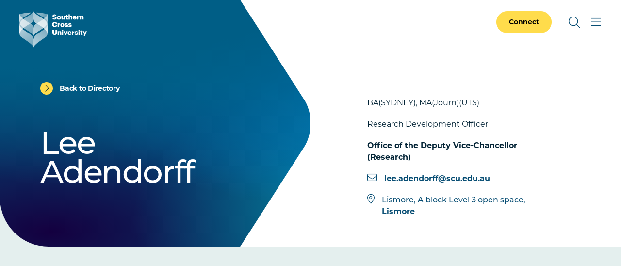

--- FILE ---
content_type: text/html; charset=UTF-8
request_url: https://www.scu.edu.au/about/contacts/directory/116895/
body_size: 46544
content:



<!doctype html>
<html lang="en">
<head>
    <meta charset="utf-8">
    <meta name="viewport" content="width=device-width, initial-scale=1">
    <title>Ms Lee Adendorff - Southern Cross University</title>
    <!-- FB Head Start -->
    
    
    <meta name="author" content="Southern Cross University">
    <meta name="date" content="19/12/2025 02:28:37 AEDT">
    
      
    <meta name="modified" content="19/12/2025 02:28:37 AEDT" />
    <meta name="generator" content="Terminalfour">
      
    <meta name="twitter:card" content="summary_large_image">
    <meta name="twitter:site" content="@scuonline">
    <meta name="twitter:creator" content="@scuonline">
    <meta property="og:title" content="Ms Lee Adendorff - Southern Cross University" /> 
    
    <meta property="og:image" content="https://www.scu.edu.au/media/dep-site-assets/images/default-images/social-default-image-850x480.jpg">

    <meta property="og:type" content="website">

    <link rel="canonical" href="https://www.scu.edu.au/about/contacts/directory/116895/">
  
    <link rel="icon" href="https://www.scu.edu.au/media/dep-site-assets/favicons/favicon.6b88bad3.ico" sizes="any">
    <link rel="icon" href="https://www.scu.edu.au/media/dep-site-assets/favicons/favicon.ef3c11e5.svg" type="image/svg+xml">
    <link rel="apple-touch-icon" href="https://www.scu.edu.au/media/dep-site-assets/favicons/apple-touch-icon.99febcb3.png">
    <link rel="manifest"
      href="[data-uri]">

    <link rel="stylesheet" href="https://use.typekit.net/uof2mar.css">
    <script src="https://ajax.googleapis.com/ajax/libs/jquery/3.6.1/jquery.min.js"></script>

    <link rel="stylesheet" href="https://cdn.jsdelivr.net/npm/bootstrap-icons@1.9.1/font/bootstrap-icons.css">
    <script src="https://kit.fontawesome.com/f5d9c45efe.js" crossorigin="anonymous"></script>
    
    <script type="module" crossorigin src="https://www.scu.edu.au/media/dep-site-assets/javascript/main.55bf7497.js"></script>
    
    <link rel="stylesheet" href="https://www.scu.edu.au/media/dep-site-assets/css/main.6be47299.css"> <!-- main CSS -->
    <link rel="stylesheet" href="https://www.scu.edu.au/media/dep-site-assets/css/custom.css"> <!-- custom CSS -->
		
      <!-- PHP Search CSS -->
      
      
    <!-- Google Tag Manager -->
<script>(function(w,d,s,l,i){w[l]=w[l]||[];w[l].push({'gtm.start':
new Date().getTime(),event:'gtm.js'});var f=d.getElementsByTagName(s)[0],
j=d.createElement(s),dl=l!='dataLayer'?'&l='+l:'';j.async=true;j.src=
'https://www.googletagmanager.com/gtm.js?id='+i+dl;f.parentNode.insertBefore(j,f);
})(window,document,'script','dataLayer','GTM-WCR25TM');</script>
<!-- End Google Tag Manager -->
      
      
      
      <!-- FB Head End -->
</head>
<body>
<!-- FB Header Start -->
  	<!-- Google Tag Manager (noscript) -->
<noscript><iframe src="https://www.googletagmanager.com/ns.html?id=GTM-WCR25TM"
height="0" width="0" style="display:none;visibility:hidden"></iframe></noscript>
<!-- End Google Tag Manager (noscript) -->
    <!-- t4 type="navigation" name="SCU DEP Header Cookie Banner" id="459" />-->
  	<div class="emergencynotice" aria-live="assertive" aria-atomic="true" data-t4-emergency-notices="https://www.scu.edu.au/media/dep-site-assets/emergency-notices/emergency-notices.json"></div>
  	<div class="sitewidenotice">
  			
      	
  	</div>
  	<div class="site-wrapper"> 
        <!-- BANNER START -->
         <!-- Default --> <header class="banner  banner--overlay banner--invert-split">                <!-- Close -->
                    <!-- Close   <header class="banner banner--overlay banner--invert">  Default -->
                <div class="skip-link">
        <div class="skip-link__container">
            <a href="#main-content" class="skip-link__link">Skip to main content</a>
        </div>
    </div>
    <div class="banner__inner">
        <a href="https://www.scu.edu.au/" class="banner__logo">
            <span class="sr-only">Southern Cross University</span>
            <svg class="logo-color" width="139" height="75" viewBox="0 0 139 75" fill="none"
            xmlns="http://www.w3.org/2000/svg">
            <path
              d="M101.172 6.36133H103.794V10.525C104.205 9.73236 105.042 9.09142 106.314 9.09142C107.792 9.09142 108.819 10.0161 108.819 11.9781V16.9588H107.249C107.205 16.9588 106.275 16.9588 106.197 15.9069V12.5016C106.197 11.6356 105.859 11.2099 105.096 11.2099C104.333 11.2099 103.794 11.6796 103.794 12.6582V16.949H101.172V6.36133Z"
              fill="#005881" />
            <path
              d="M67.9551 13.627H70.8124C70.8858 14.3756 71.2234 14.9871 72.4661 14.9871C73.3321 14.9871 73.8116 14.5615 73.8116 13.945C73.8116 13.3285 73.4153 13.123 72.1579 12.9322C69.1978 12.58 68.1997 11.6993 68.1997 9.59055C68.1997 7.70199 69.7507 6.32227 72.2557 6.32227C74.7607 6.32227 76.1992 7.37908 76.3851 9.59055H73.6012C73.4984 8.84198 73.0728 8.46035 72.2557 8.46035C71.4387 8.46035 71.0375 8.8273 71.0375 9.35571C71.0375 9.94282 71.3604 10.207 72.6618 10.3832C75.3136 10.6767 76.6738 11.3666 76.6738 13.6368C76.6738 15.5547 75.1522 17.1252 72.4563 17.1252C69.5256 17.1252 68.0334 15.8923 67.9453 13.6221L67.9551 13.627Z"
              fill="#005881" />
            <path
              d="M77.3438 13.2153V13.0979C77.3438 10.6369 79.1736 9.08594 81.5465 9.08594C83.9195 9.08594 85.72 10.5929 85.72 13.0294V13.1468C85.72 15.6372 83.8901 17.1343 81.5319 17.1343C79.1736 17.1343 77.3438 15.7008 77.3438 13.2202V13.2153ZM83.0584 13.1713V13.0539C83.0584 11.7622 82.5446 11.0479 81.5514 11.0479C80.5582 11.0479 80.0298 11.7378 80.0298 13.0245V13.1419C80.0298 14.463 80.5435 15.1773 81.5514 15.1773C82.5593 15.1773 83.0584 14.4434 83.0584 13.1713Z"
              fill="#005881" />
            <path
              d="M109.699 13.2153V13.0979C109.699 10.6369 111.529 9.08594 113.843 9.08594C115.937 9.08594 117.743 10.2895 117.743 13.0441V13.7339H112.351C112.424 14.7467 113.012 15.329 113.946 15.329C114.812 15.329 115.179 14.9326 115.282 14.4189H117.743C117.508 16.146 116.177 17.1294 113.858 17.1294C111.539 17.1294 109.699 15.7253 109.699 13.2153V13.2153ZM115.194 12.2466C115.15 11.3219 114.695 10.813 113.848 10.813C113.056 10.813 112.512 11.3268 112.385 12.2466H115.199H115.194Z"
              fill="#005881" />
            <path
              d="M118.742 9.29252H121.365V10.8141C121.849 9.66925 122.656 9.17509 123.84 9.18977V11.6361C122.245 11.5921 121.365 12.0911 121.365 13.3192V15.9025C121.34 16.7195 120.641 16.9544 120.313 16.9544H118.742V9.29252Z"
              fill="#005881" />
            <path
              d="M124.578 9.2924H127.201V10.5253C127.612 9.73273 128.448 9.0918 129.72 9.0918C131.198 9.0918 132.225 10.0165 132.225 11.9785V16.9592H130.655C130.611 16.9592 129.681 16.9592 129.603 15.9072V12.502C129.603 11.636 129.265 11.2103 128.502 11.2103C127.739 11.2103 127.201 11.68 127.201 12.6585V16.9494H124.578V9.2875V9.2924Z"
              fill="#005881" />
            <path
              d="M95.9638 14.4931V11.0781H95.0391V9.29227H95.9638V7.69727H98.5862V9.29227H100.093V11.0781H98.5862V14.2436C98.5862 14.8014 98.8651 15.0509 99.3642 15.0509C99.6577 15.0509 99.8779 15.0069 100.113 14.9188V16.9101C99.7751 16.9982 99.2761 17.1303 98.6645 17.1303C96.9374 17.1303 95.9687 16.2936 95.9687 14.4931H95.9638Z"
              fill="#005881" />
            <path
              d="M94.2488 16.9539H91.6263V15.7209C91.2153 16.5135 90.3787 17.1545 89.1066 17.1545C87.629 17.1545 86.6016 16.2298 86.6016 14.2678V9.28711H88.1721C88.2161 9.28711 89.1457 9.28711 89.224 10.339V13.7443C89.224 14.6103 89.5616 15.036 90.3249 15.036C91.0881 15.036 91.6263 14.5663 91.6263 13.5877V9.29689H94.2488V16.9588V16.9539Z"
              fill="#005881" />
            <path
              d="M67.4648 27.1682V27.0508C67.4648 23.8265 69.7497 21.7031 72.8125 21.7031C75.5377 21.7031 77.4263 22.9654 77.6758 25.7298H74.5836C74.4662 24.6583 73.8791 24.0761 72.8272 24.0761C71.4817 24.0761 70.6304 25.1329 70.6304 27.0361V27.1535C70.6304 29.0421 71.4377 30.1136 72.8712 30.1136C73.928 30.1136 74.6717 29.5558 74.8185 28.4012H77.8079C77.6024 31.1117 75.6404 32.5159 72.9299 32.5159C69.2653 32.5159 67.4648 30.3778 67.4648 27.1682V27.1682Z"
              fill="#005881" />
            <path
              d="M84.3438 28.606V28.4885C84.3438 26.0275 86.1736 24.4766 88.5465 24.4766C90.9195 24.4766 92.72 25.9835 92.72 28.42V28.5375C92.72 31.0278 90.8901 32.525 88.5319 32.525C86.1736 32.525 84.3438 31.0914 84.3438 28.6108V28.606ZM90.0584 28.5619V28.4445C90.0584 27.1528 89.5446 26.4385 88.5514 26.4385C87.5582 26.4385 87.0298 27.1284 87.0298 28.4151V28.5326C87.0298 29.8536 87.5435 30.5679 88.5514 30.5679C89.5593 30.5679 90.0584 29.834 90.0584 28.5619V28.5619Z"
              fill="#005881" />
            <path
              d="M93.1953 29.9084H95.6123C95.7003 30.4661 95.9499 30.7744 96.6984 30.7744C97.3443 30.7744 97.6378 30.5249 97.6378 30.1432C97.6378 29.7616 97.2709 29.6001 96.219 29.4534C94.169 29.1892 93.303 28.5874 93.303 26.9924C93.303 25.2946 94.8099 24.4727 96.5859 24.4727C98.4745 24.4727 99.7955 25.1185 99.9716 26.9483H97.5987C97.4959 26.4346 97.2171 26.1851 96.6153 26.1851C96.0135 26.1851 95.7493 26.4346 95.7493 26.7869C95.7493 27.1391 96.1015 27.3006 97.0409 27.418C99.1643 27.6822 100.192 28.24 100.192 29.879C100.192 31.6942 98.8414 32.5162 96.718 32.5162C94.5946 32.5162 93.2589 31.6061 93.2002 29.9084H93.1953Z"
              fill="#005881" />
            <path
              d="M100.688 29.9084H103.104C103.193 30.4661 103.442 30.7744 104.191 30.7744C104.836 30.7744 105.13 30.5249 105.13 30.1432C105.13 29.7616 104.763 29.6001 103.711 29.4534C101.661 29.1892 100.795 28.5874 100.795 26.9924C100.795 25.2946 102.302 24.4727 104.078 24.4727C105.967 24.4727 107.288 25.1185 107.464 26.9483H105.091C104.988 26.4346 104.709 26.1851 104.107 26.1851C103.506 26.1851 103.241 26.4346 103.241 26.7869C103.241 27.1391 103.594 27.3006 104.533 27.418C106.657 27.6822 107.684 28.24 107.684 29.879C107.684 31.6942 106.334 32.5162 104.21 32.5162C102.087 32.5162 100.751 31.6061 100.692 29.9084H100.688Z"
              fill="#005881" />
            <path
              d="M78.8164 24.6773H81.4389V26.1989C81.9232 25.054 82.7305 24.5599 83.9146 24.5745V27.0209C82.3195 26.9768 81.4389 27.4759 81.4389 28.7039V31.2872C81.4144 32.1043 80.7148 32.3392 80.387 32.3392H78.8164V24.6773Z"
              fill="#005881" />
            <path
              d="M67.9531 44.4608V38.2324H70.9572V44.3287C70.9572 45.8062 71.3242 46.5255 72.5962 46.5255C73.8683 46.5255 74.2353 45.8503 74.2353 44.2846V38.2324H77.2687V44.4167C77.2687 47.4648 75.4829 48.8837 72.5962 48.8837C69.7096 48.8837 67.9531 47.3915 67.9531 44.4608V44.4608Z"
              fill="#005881" />
            <path
              d="M87.5977 38.9656C87.5977 38.1877 88.2141 37.6055 89.0312 37.6055C89.8483 37.6055 90.4794 38.1926 90.4794 38.9656C90.4794 39.7387 89.8483 40.316 89.0312 40.316C88.2141 40.316 87.5977 39.7436 87.5977 38.9656ZM87.7298 41.045H90.3522V48.7069H87.7298V41.045Z"
              fill="#005881" />
            <path
              d="M90.9541 41.0449H93.7527L95.3477 45.9816L96.9134 41.0449H99.4184L96.6198 48.7068H93.7625L90.9492 41.0449H90.9541Z"
              fill="#005881" />
            <path
              d="M99.2695 44.9692V44.8518C99.2695 42.3908 101.099 40.8398 103.414 40.8398C105.508 40.8398 107.313 42.0434 107.313 44.798V45.4879H101.921C101.995 46.5006 102.582 47.0829 103.516 47.0829C104.382 47.0829 104.749 46.6866 104.852 46.1728H107.313C107.078 47.8999 105.747 48.8833 103.428 48.8833C101.109 48.8833 99.2695 47.4792 99.2695 44.9692V44.9692ZM104.764 44.0005C104.72 43.0758 104.265 42.5669 103.418 42.5669C102.626 42.5669 102.083 43.0807 101.956 44.0005H104.769H104.764Z"
              fill="#005881" />
            <path
              d="M113.828 46.2756H116.245C116.333 46.8333 116.583 47.1416 117.331 47.1416C117.977 47.1416 118.271 46.892 118.271 46.5104C118.271 46.1288 117.904 45.9673 116.852 45.8206C114.802 45.5563 113.936 44.9546 113.936 43.3596C113.936 41.6618 115.443 40.8398 117.219 40.8398C119.107 40.8398 120.428 41.4857 120.604 43.3155H118.232C118.129 42.8018 117.85 42.5523 117.248 42.5523C116.646 42.5523 116.382 42.8018 116.382 43.1541C116.382 43.5063 116.734 43.6678 117.674 43.7852C119.797 44.0494 120.825 44.6072 120.825 46.2462C120.825 48.0614 119.474 48.8833 117.351 48.8833C115.227 48.8833 113.892 47.9733 113.833 46.2756H113.828Z"
              fill="#005881" />
            <path
              d="M121.621 38.9656C121.621 38.1877 122.238 37.6055 123.055 37.6055C123.872 37.6055 124.503 38.1926 124.503 38.9656C124.503 39.7387 123.872 40.316 123.055 40.316C122.238 40.316 121.621 39.7436 121.621 38.9656ZM121.753 41.045H124.376V48.7069H121.753V41.045Z"
              fill="#005881" />
            <path
              d="M126.05 46.2451V42.83H125.125V41.0442H126.05V39.4492H128.672V41.0442H130.179V42.83H128.672V45.9956C128.672 46.5533 128.951 46.8029 129.45 46.8029C129.744 46.8029 129.964 46.7588 130.199 46.6708V48.6621C129.861 48.7501 129.362 48.8822 128.75 48.8822C127.023 48.8822 126.055 48.0456 126.055 46.2451H126.05Z"
              fill="#005881" />
            <path
              d="M133.664 47.9289L130.602 41.0449H133.444L135.025 45.1303L136.487 41.0449H138.992L134.892 51.2705H132.387L133.664 47.9289V47.9289Z"
              fill="#005881" />
            <path
              d="M108.215 41.0445H110.837V42.5661C111.322 41.4212 112.129 40.927 113.313 40.9417V43.388C111.718 43.344 110.837 43.8431 110.837 45.0711V47.6544C110.813 48.4715 110.113 48.7063 109.785 48.7063H108.215V41.0445V41.0445Z"
              fill="#005881" />
            <path
              d="M78.75 41.0443H81.3725V42.2773C81.7834 41.4847 82.6201 40.8438 83.8922 40.8438C85.3697 40.8438 86.3972 41.7685 86.3972 43.7304V48.7111H84.8267C84.7826 48.7111 83.853 48.7111 83.7747 47.6592V44.2539C83.7747 43.3879 83.4372 42.9623 82.6739 42.9623C81.9106 42.9623 81.3725 43.432 81.3725 44.4105V48.7013H78.75V41.0395V41.0443Z"
              fill="#005881" />
            <path
              d="M26.3825 27.7413C29.1126 30.579 29.0783 35.09 29.0783 35.09V50.8492C29.0783 50.8492 29.093 49.039 26.3874 46.6905C20.3547 41.4554 11.8317 36.8514 8.55856 34.3464C7.76106 35.0166 6.99292 35.7114 6.2737 36.4257C11.4305 40.0854 23.9361 47.8354 26.3874 51.1575C28.7603 54.3768 29.0832 58.242 29.0832 58.242V74.4807C29.0832 74.4807 28.4031 72.0001 25.8834 69.4168C25.2865 68.8053 22.3852 66.217 21.2403 65.3266C16.2302 61.4223 6.42537 54.8368 5.09457 53.9316C3.78334 52.9824 0.172572 51.27 0.0209001 44.9047V44.7677C0.0209001 44.6747 0.0160075 44.5818 0.0160075 44.4888V27.57C0.0160075 26.4643 0.192143 25.4907 0.480809 24.6394C0.18725 23.7098 0.0160075 22.7361 0.0160075 21.7331C0.0160075 21.5912 0.0160075 21.4493 0.0160075 21.3075C0.0160075 21.0384 0.00622217 17.5548 0.00622217 13.9489C0.00132953 10.3675 0.00132953 7.27536 0.035578 6.1158C0.035578 5.92499 0.0453633 5.80268 0.050256 5.76843C5.54959 4.50123 14.601 2.83773 24.171 2.40229C21.984 4.55016 20.4134 5.68525 15.1734 8.72358C10.9804 11.1552 8.11333 12.9117 6.1367 14.2767H6.12692C6.12692 14.2767 6.15628 14.311 6.16606 14.3208C6.77275 14.8394 7.45283 15.3727 8.18672 15.9158C12.7467 12.6132 20.1297 8.47406 23.76 5.87117C28.0411 2.44632 29.0783 0 29.0783 0V15.7592C29.0783 15.7592 29.1126 19.7956 26.3825 22.6334C25.7905 23.2498 24.4499 24.0816 22.6787 25.1188C24.4548 26.2295 25.81 27.1395 26.3825 27.7413ZM58.1553 13.9489C58.1553 17.5401 58.1455 21.009 58.1455 21.3026C58.1455 21.4445 58.1455 21.5863 58.1455 21.7282C58.1455 22.7312 57.9743 23.7049 57.6807 24.6345C57.9694 25.4907 58.1455 26.4594 58.1455 27.5652C58.1455 27.8685 58.1455 28.1865 58.1455 28.5094C58.1455 29.9185 58.1455 38.3485 58.1455 44.4839C58.1455 44.5769 58.1455 44.6698 58.1406 44.7628V44.9047C57.9889 51.27 54.3782 52.9824 53.0669 53.9365C51.7361 54.8367 41.9313 61.4271 36.9212 65.3315C35.7763 66.2219 32.8799 68.8101 32.2781 69.4217C29.7584 72.005 29.0783 74.4856 29.0783 74.4856V58.2469C29.0783 58.2469 29.4012 54.3817 31.7742 51.1624C34.2254 47.8403 46.731 40.0854 51.8878 36.4306C51.1637 35.7114 50.4004 35.0215 49.6029 34.3513C46.3249 36.8563 37.8068 41.4603 31.7742 46.6954C29.0685 49.0439 29.0832 50.8541 29.0832 50.8541V35.0949C29.0832 35.0949 29.049 30.5839 31.779 27.7462C32.3515 27.1493 33.7067 26.2344 35.4828 25.1237C33.7116 24.0865 32.3711 23.2547 31.779 22.6383C29.049 19.8005 29.0832 15.7641 29.0832 15.7641V0C29.0832 0 30.1204 2.44632 34.4015 5.87117C38.0318 8.47406 45.4148 12.6132 49.9748 15.9158C50.7087 15.3727 51.3888 14.8394 51.9955 14.3208C52.0101 14.3061 52.0248 14.2963 52.0346 14.2816H52.0248C50.0482 12.9117 47.1811 11.1503 42.9881 8.71869C37.7481 5.68036 36.1775 4.54527 33.9905 2.3974C43.5605 2.83284 52.6119 4.50123 58.1113 5.76353C58.1161 5.80268 58.121 5.9201 58.1259 6.11091C58.1602 7.27047 58.1602 10.3675 58.1553 13.9489V13.9489Z"
              fill="white" />
            <path style="mix-blend-mode:multiply"
              d="M0.048544 5.76367C-0.0346309 6.94769 0.0142955 15.2212 0.0142955 21.7333C0.0142955 28.2454 7.21627 33.4071 8.55685 34.3514C11.8349 36.8564 20.353 41.4604 26.3856 46.6955C29.0913 49.044 29.0766 50.8543 29.0766 50.8543V35.0951C29.0766 35.0951 29.1108 30.5841 26.3807 27.7463C24.2916 25.5691 11.9034 19.2331 6.16435 14.3209C1.91753 10.5682 0.0827925 5.85663 0.048544 5.76367Z"
              fill="url(#paint0_linear_2186_103)" />
            <g style="mix-blend-mode:multiply">
              <path
                d="M0.0123417 21.3261C0.0123417 21.3261 1.0398 17.7496 6.13793 14.2709C8.11456 12.9059 10.9816 11.1494 15.1746 8.71778C20.4147 5.67945 21.9852 4.54435 24.1722 2.39648C14.5973 2.83193 5.54592 4.50032 0.0465902 5.76262C-0.0316921 6.25189 0.0123417 21.3261 0.0123417 21.3261Z"
                fill="#FFD000" />
            </g>
            <path style="mix-blend-mode:multiply"
              d="M0.0205176 44.9047C0.0205176 44.9047 0.015625 34.0822 0.015625 27.57C0.015625 26.4398 0.196653 25.4564 0.495104 24.5904C2.53534 19.5559 7.56987 16.361 8.18634 15.9109C12.7463 12.6083 20.1293 8.46917 23.7596 5.86628C28.0407 2.44632 29.0779 0 29.0779 0V15.7592C29.0779 15.7592 29.1122 19.7956 26.3821 22.6334C24.2929 24.8106 12.942 29.6543 6.01401 36.6899C3.16649 39.5864 0.0205176 44.8949 0.0205176 44.9047Z"
              fill="url(#paint1_linear_2186_103)" />
            <path style="mix-blend-mode:multiply"
              d="M0.015625 28.3086C0.015625 28.3086 0.015625 37.7759 0.015625 44.4886C0.015625 51.2013 3.7536 52.9626 5.09419 53.9411C6.42499 54.8414 16.2298 61.4318 21.2399 65.3361C22.3848 66.2266 25.2812 68.8148 25.883 69.4264C28.4027 72.0097 29.0828 74.4902 29.0828 74.4902V58.2516C29.0828 58.2516 28.7599 54.3864 26.387 51.167C23.9358 47.8449 11.4302 40.0901 6.27332 36.4353C1.11647 32.7805 0.015625 28.3086 0.015625 28.3086Z"
              fill="url(#paint2_linear_2186_103)" />
            <path style="mix-blend-mode:multiply"
              d="M58.1062 5.76367C58.1894 6.94769 58.1404 15.2163 58.1404 21.7333C58.1404 28.2454 50.9385 33.4071 49.5979 34.3514C46.3198 36.8564 37.8017 41.4604 31.7691 46.6955C29.0635 49.044 29.0781 50.8543 29.0781 50.8543V35.0951C29.0781 35.0951 29.0439 30.5841 31.774 27.7463C33.8632 25.5691 46.2513 19.2331 51.9904 14.3209C56.2421 10.5731 58.072 5.86152 58.1111 5.76856L58.1062 5.76367Z"
              fill="url(#paint3_linear_2186_103)" />
            <path style="mix-blend-mode:multiply"
              d="M58.1403 21.3261C58.1403 21.3261 57.1129 17.7496 52.0147 14.2709C50.0381 12.9059 47.171 11.1494 42.978 8.71778C37.738 5.67945 36.1675 4.54435 33.9805 2.39648C43.5505 2.83193 52.6019 4.50032 58.1012 5.76262C58.1746 6.25189 58.1354 21.3261 58.1354 21.3261H58.1403Z"
              fill="url(#paint4_linear_2186_103)" />
            <path style="mix-blend-mode:multiply"
              d="M58.1355 44.9047C58.1355 44.9047 58.1404 34.0822 58.1404 27.57C58.1404 26.4398 57.9594 25.4564 57.661 24.5904C55.6207 19.5559 50.5862 16.361 49.9697 15.9109C45.4098 12.6083 38.0268 8.46917 34.3964 5.86628C30.1154 2.44632 29.0781 0 29.0781 0V15.7592C29.0781 15.7592 29.0439 19.7956 31.774 22.6334C33.8632 24.8106 45.2141 29.6543 52.1421 36.6899C54.9896 39.5815 58.1355 44.8949 58.1355 44.9047Z"
              fill="url(#paint5_linear_2186_103)" />
            <path style="mix-blend-mode:multiply"
              d="M58.1375 28.3086C58.1375 28.3086 58.1375 37.7759 58.1375 44.4886C58.1375 51.2013 54.3995 52.9626 53.0589 53.9411C51.7281 54.8414 41.9233 61.4318 36.9132 65.3361C35.7683 66.2266 32.8719 68.8148 32.2701 69.4264C29.7504 72.0097 29.0703 74.4902 29.0703 74.4902V58.2516C29.0703 58.2516 29.3932 54.3864 31.7662 51.167C34.2174 47.8449 46.723 40.0901 51.8798 36.4353C56.9388 32.849 58.1326 28.3086 58.1326 28.3086H58.1375Z"
              fill="url(#paint6_linear_2186_103)" />
            <defs>
              <linearGradient id="paint0_linear_2186_103" x1="3.72781" y1="22.8096" x2="33.8616" y2="38.1089"
                gradientUnits="userSpaceOnUse">
                <stop offset="0" stop-color="#FFD000" />
                <stop offset="1" stop-color="#CAD300" />
              </linearGradient>
              <linearGradient id="paint1_linear_2186_103" x1="4.07163" y1="27.3058" x2="35.683" y2="12.6622"
                gradientUnits="userSpaceOnUse">
                <stop offset="0" stop-color="#FFD000" />
                <stop offset="1" stop-color="#CAD300" />
              </linearGradient>
              <linearGradient id="paint2_linear_2186_103" x1="6.59623" y1="45.4964" x2="27.615" y2="61.104"
                gradientUnits="userSpaceOnUse">
                <stop offset="0" stop-color="#FFD000" />
                <stop offset="1" stop-color="#CAD300" />
              </linearGradient>
              <linearGradient id="paint3_linear_2186_103" x1="17.5413" y1="40.4281" x2="59.7306" y2="20.8037"
                gradientUnits="userSpaceOnUse">
                <stop offset="0" stop-color="#CAD300" />
                <stop offset="0.51" stop-color="#00A1B4" />
                <stop offset="1" stop-color="#006D97" />
              </linearGradient>
              <linearGradient id="paint4_linear_2186_103" x1="33.9854" y1="11.8637" x2="58.155" y2="11.8637"
                gradientUnits="userSpaceOnUse">
                <stop offset="0.4" stop-color="#00A1B4" />
                <stop offset="1" stop-color="#006D97" />
              </linearGradient>
              <linearGradient id="paint5_linear_2186_103" x1="22.0474" y1="6.73717" x2="59.2902" y2="33.8815"
                gradientUnits="userSpaceOnUse">
                <stop offset="0.01" stop-color="#CAD300" />
                <stop offset="0.51" stop-color="#00A1B4" />
                <stop offset="1" stop-color="#006D97" />
              </linearGradient>
              <linearGradient id="paint6_linear_2186_103" x1="18.5609" y1="60.7321" x2="54.9133" y2="47.1893"
                gradientUnits="userSpaceOnUse">
                <stop offset="0.01" stop-color="#CAD300" />
                <stop offset="0.51" stop-color="#00A1B4" />
                <stop offset="1" stop-color="#006D97" />
              </linearGradient>
            </defs>
          </svg>
          <svg class="logo-white" xmlns="http://www.w3.org/2000/svg" xmlns:xlink="http://www.w3.org/1999/xlink"
            id="Layer_2" viewBox="0 0 138.99 74.49">
            <defs>
              <linearGradient id="linear-gradient" x1="-276.38" x2="-274.44" y1="566.83" y2="566.83"
                gradientTransform="scale(-32.57 32.57) rotate(-89.99 -420.94 146.376)" gradientUnits="userSpaceOnUse">
                <stop offset="0" stop-color="#595959" />
                <stop offset="0" stop-color="#595959" />
                <stop offset="1" stop-color="#bfbfbf" />
              </linearGradient>
              <linearGradient id="linear-gradient-2" x1="-276.38" x2="-274.44" y1="566.83" y2="566.83"
                gradientTransform="scale(-32.57 32.57) rotate(-89.99 -420.94 146.376)" gradientUnits="userSpaceOnUse">
                <stop offset="0" stop-color="#fff" />
                <stop offset="0" stop-color="#fff" />
                <stop offset="1" stop-color="#fff" />
              </linearGradient>
              <linearGradient id="linear-gradient-3" x1="-258.83" x2="-256.89" y1="556.13" y2="556.13"
                gradientTransform="matrix(17.2 0 0 -17.2 4443.89 9579.28)" gradientUnits="userSpaceOnUse">
                <stop offset="0" stop-color="#595959" />
                <stop offset="1" stop-color="#a6a6a6" />
              </linearGradient>
              <linearGradient id="linear-gradient-4" x1="-258.83" x2="-256.89" y1="556.13" y2="556.13"
                gradientTransform="matrix(17.2 0 0 -17.2 4443.88 9579.28)" gradientUnits="userSpaceOnUse">
                <stop offset="0" stop-color="#fff" />
                <stop offset="1" stop-color="#fff" />
              </linearGradient>
              <linearGradient id="linear-gradient-5" x1="-269.38" x2="-267.44" y1="561.49" y2="561.49"
                gradientTransform="matrix(38.03 0 0 -38.03 10229.32 21376.81)" gradientUnits="userSpaceOnUse">
                <stop offset="0" stop-color="#bfbfbf" />
                <stop offset="1" stop-color="#595959" />
              </linearGradient>
              <linearGradient id="linear-gradient-6" x1="-269.38" x2="-267.44" y1="561.49" y2="561.49"
                gradientTransform="matrix(38.03 0 0 -38.03 10229.33 21376.81)" gradientUnits="userSpaceOnUse">
                <stop offset="0" stop-color="#fff" />
                <stop offset="1" stop-color="#fff" />
              </linearGradient>
              <linearGradient id="linear-gradient-7" x1="-258.12" x2="-256.19" y1="570.43" y2="570.43"
                gradientTransform="scale(27.61 -27.61) rotate(-89.99 -414.435 155.421)" gradientUnits="userSpaceOnUse">
                <stop offset="0" stop-color="#bfbfbf" />
                <stop offset="1" stop-color="#737373" />
              </linearGradient>
              <linearGradient xlink:href="#linear-gradient-6" id="linear-gradient-8" x1="-258.12" x2="-256.19"
                y1="570.43" y2="570.43" gradientTransform="scale(27.61 -27.61) rotate(-89.99 -414.435 155.421)" />
              <linearGradient id="linear-gradient-9" x1="-269.42" x2="-267.48" y1="560.03" y2="560.03"
                gradientTransform="matrix(33.11 0 0 -33.11 8929.39 18570.67)" gradientUnits="userSpaceOnUse">
                <stop offset="0" stop-color="#bfbfbf" />
                <stop offset="1" stop-color="gray" />
              </linearGradient>
              <linearGradient xlink:href="#linear-gradient-6" id="linear-gradient-10" x1="-269.42" x2="-267.48"
                y1="560.03" y2="560.03" gradientTransform="matrix(33.11 0 0 -33.11 8929.4 18570.67)" />
              <linearGradient xlink:href="#linear-gradient-3" id="linear-gradient-11" x1="-284.05" x2="-282.12"
                y1="573.63" y2="573.63" gradientTransform="scale(-16.61 16.61) rotate(-89.99 -429.562 146.893)" />
              <linearGradient xlink:href="#linear-gradient-6" id="linear-gradient-12" x1="-284.05" x2="-282.12"
                y1="573.63" y2="573.63" gradientTransform="scale(-16.61 16.61) rotate(-89.99 -429.562 146.892)" />
              <linearGradient id="linear-gradient-13" x1="-278.02" x2="-276.08" y1="565.97" y2="565.97"
                gradientTransform="scale(-27.6 27.6) rotate(-89.99 -421.878 145.622)" gradientUnits="userSpaceOnUse">
                <stop offset="0" stop-color="#bfbfbf" />
                <stop offset="1" stop-color="#a6a6a6" />
              </linearGradient>
              <linearGradient xlink:href="#linear-gradient-6" id="linear-gradient-14" x1="-278.02" x2="-276.08"
                y1="565.97" y2="565.97" gradientTransform="scale(-27.6 27.6) rotate(-89.99 -421.878 145.622)" />
              <linearGradient id="linear-gradient-15" x1="-266.19" x2="-264.25" y1="578.98" y2="578.98"
                gradientTransform="matrix(-27.32 -.00477 -.00477 27.32 -7201.11 -15769)" gradientUnits="userSpaceOnUse">
                <stop offset="0" stop-color="#737373" />
                <stop offset="1" stop-color="#bfbfbf" />
              </linearGradient>
              <linearGradient xlink:href="#linear-gradient-6" id="linear-gradient-16" x1="-266.19" x2="-264.25"
                y1="578.98" y2="578.98" gradientTransform="matrix(-27.32 -.00477 -.00477 27.32 -7201.11 -15769)" />
              <clipPath id="clippath">
                <path
                  d="M.01 21.73c0 6.52 7.2 11.68 8.54 12.62 3.27 2.51 11.79 7.11 17.82 12.34 2.7 2.35 2.69 4.16 2.69 4.16V35.09s.03-4.51-2.69-7.35c-2.09-2.17-14.47-8.51-20.21-13.42C1.92 10.57.08 5.86.05 5.76-.03 6.95.01 15.22.01 21.73"
                  class="cls-1" />
              </clipPath>
              <clipPath id="clippath-1">
                <path d="M-10.14 1.47h49.35v53.67h-49.35z" class="cls-1" transform="rotate(-33.96 14.54 28.302)" />
              </clipPath>
              <clipPath id="clippath-2">
                <path
                  d="M.05 5.76c-.08.49-.04 15.57-.04 15.57s1.03-3.57 6.12-7.06c1.97-1.36 4.84-3.12 9.03-5.56 5.24-3.04 6.81-4.17 9-6.32C14.6 2.83 5.55 4.5.05 5.76"
                  class="cls-1" />
              </clipPath>
              <clipPath id="clippath-3">
                <path d="M-1.38.58h26.91v22.56H-1.38z" class="cls-1" transform="rotate(-9.2 12.056 11.853)" />
              </clipPath>
              <clipPath id="clippath-4">
                <path
                  d="M23.75 5.87c-3.63 2.6-11.01 6.75-15.57 10.05-.62.45-5.65 3.64-7.69 8.68-.3.87-.48 1.85-.48 2.98v17.34S3.16 39.6 6 36.71c6.93-7.04 18.27-11.88 20.37-14.06 2.72-2.84 2.69-6.88 2.69-6.88V0s-1.04 2.45-5.32 5.87"
                  class="cls-1" />
              </clipPath>
              <clipPath id="clippath-5">
                <path d="M-12.2-1.96h53.52v48.84H-12.2z" class="cls-1" transform="rotate(-57.05 14.557 22.462)" />
              </clipPath>
              <clipPath id="clippath-6">
                <path
                  d="M.01 44.49c0 6.71 3.74 8.48 5.08 9.45 1.33.9 11.13 7.49 16.14 11.39 1.14.89 4.04 3.48 4.64 4.09 2.49 2.55 3.18 5.01 3.2 5.06V58.24s-.32-3.86-2.69-7.08c-2.45-3.32-14.96-11.08-20.11-14.73C1.21 32.85.01 28.31.01 28.31v16.18Z"
                  class="cls-1" />
              </clipPath>
              <clipPath id="clippath-7">
                <path d="M-10.2 24.12h49.48v54.56H-10.2z" class="cls-1" transform="rotate(-32.91 14.545 51.395)" />
              </clipPath>
              <clipPath id="clippath-8">
                <path
                  d="M29.07 50.85Zm22.9-36.53c-5.74 4.91-18.12 11.25-20.21 13.42-2.73 2.84-2.7 7.35-2.7 7.35v15.76c0-.07.04-1.85 2.69-4.16 6.03-5.23 14.55-9.84 17.83-12.34 1.34-.95 8.54-6.11 8.54-12.62s.05-14.79-.03-15.97c-.03.09-1.87 4.8-6.12 8.55"
                  class="cls-1" />
              </clipPath>
              <clipPath id="clippath-9">
                <path d="M16.77 3.66h53.68v49.3H16.77z" class="cls-1" transform="rotate(-56.18 43.608 28.306)" />
              </clipPath>
              <clipPath id="clippath-10">
                <path
                  d="M42.97 8.72c4.19 2.43 7.06 4.19 9.03 5.56 5.1 3.48 6.12 7.06 6.12 7.06s.04-15.08-.03-15.56c-5.5-1.27-14.55-2.93-24.12-3.37 2.19 2.15 3.76 3.28 9 6.32"
                  class="cls-1" />
              </clipPath>
              <clipPath id="clippath-11">
                <path d="M32.53-3.03h27.09v29.78H32.53z" class="cls-1" transform="rotate(-66.18 46.071 11.865)" />
              </clipPath>
              <clipPath id="clippath-12">
                <path
                  d="M29.07 15.76s-.03 4.04 2.7 6.88c2.09 2.17 13.44 7.02 20.36 14.06 2.85 2.89 5.99 8.21 5.99 8.21V27.57c0-1.13-.18-2.11-.48-2.98-2.04-5.03-7.07-8.23-7.69-8.68-4.56-3.3-11.94-7.44-15.57-10.05C30.11 2.45 29.07 0 29.07 0v15.76Z"
                  class="cls-1" />
              </clipPath>
              <clipPath id="clippath-13">
                <path d="M19.06-4.3h49.05v53.51H19.06z" class="cls-1" transform="rotate(-33.5 43.571 22.462)" />
              </clipPath>
              <clipPath id="clippath-14">
                <path
                  d="M51.87 36.44c-5.16 3.66-17.66 11.41-20.11 14.73-2.37 3.22-2.7 7.08-2.7 7.08v16.24s.7-2.51 3.2-5.06c.6-.61 3.5-3.2 4.64-4.09 5.01-3.9 14.81-10.49 16.14-11.39 1.34-.98 5.08-2.74 5.08-9.45V28.31s-1.2 4.54-6.25 8.13"
                  class="cls-1" />
              </clipPath>
              <clipPath id="clippath-15">
                <path d="M16.33 26.49h54.54v49.82H16.33z" class="cls-1" transform="rotate(-56.25 43.595 51.397)" />
              </clipPath>
              <mask id="mask" width="137.7" height="137.83" x="-54.32" y="-40.6" maskUnits="userSpaceOnUse">
                <g clip-path="url(#clippath-1)">
                  <path fill="url(#linear-gradient)" d="M-35.01-21.4h99.09v99.41h-99.09z"
                    transform="rotate(-33.95 14.547 28.31)" />
                </g>
              </mask>
              <mask id="mask-1" width="38.55" height="36.1" x="-7.21" y="-6.19" maskUnits="userSpaceOnUse">
                <g clip-path="url(#clippath-3)">
                  <path fill="url(#linear-gradient-3)" d="M-4.94-3.66h34.02v31.05H-4.94z"
                    transform="rotate(-9.2 12.056 11.853)" />
                </g>
              </mask>
              <mask id="mask-2" width="135.32" height="135.48" x="-53.1" y="-45.28" maskUnits="userSpaceOnUse">
                <g clip-path="url(#clippath-5)">
                  <path fill="url(#linear-gradient-5)" d="M-34.5-26.39h98.11V71.3H-34.5z"
                    transform="rotate(-57.05 14.557 22.462)" />
                </g>
              </mask>
              <mask id="mask-3" width="137.49" height="137.66" x="-54.2" y="-17.43" maskUnits="userSpaceOnUse">
                <g clip-path="url(#clippath-7)">
                  <path fill="url(#linear-gradient-7)" d="M-35.09 1.55h99.25v99.71h-99.25z"
                    transform="rotate(-32.91 14.545 51.395)" />
                </g>
              </mask>
              <mask id="mask-4" width="137.44" height="137.58" x="-25.12" y="-40.48" maskUnits="userSpaceOnUse">
                <g clip-path="url(#clippath-9)">
                  <path fill="url(#linear-gradient-9)" d="M-6.04-21.16h99.28v98.94H-6.04z"
                    transform="rotate(-56.18 43.608 28.306)" />
                </g>
              </mask>
              <mask id="mask-5" width="65.35" height="65.01" x="13.4" y="-20.64" maskUnits="userSpaceOnUse">
                <g clip-path="url(#clippath-11)">
                  <path fill="url(#linear-gradient-11)" d="M21.53-13.03h49.09v49.78H21.53z"
                    transform="rotate(-66.19 46.069 11.86)" />
                </g>
              </mask>
              <mask id="mask-6" width="136.42" height="136.56" x="-24.63" y="-45.82" maskUnits="userSpaceOnUse">
                <g clip-path="url(#clippath-13)">
                  <path fill="url(#linear-gradient-13)" d="M-5.57-26.88h98.31v98.67H-5.57z"
                    transform="rotate(-33.5 43.571 22.462)" />
                </g>
              </mask>
              <mask id="mask-7" width="139.18" height="139.32" x="-25.99" y="-18.26" maskUnits="userSpaceOnUse">
                <g clip-path="url(#clippath-15)">
                  <path fill="url(#linear-gradient-15)" d="M-6.69 1.3H93.89v100.21H-6.69z"
                    transform="rotate(-56.25 43.595 51.397)" />
                </g>
              </mask>
              <style>
                .cls-1 {
                  fill: none
                }

                .cls-5 {
                  fill: #fff
                }
              </style>
            </defs>
            <g id="Layer_1-2">
              <path
                d="M101.17 6.36h2.62v4.16c.41-.79 1.25-1.43 2.52-1.43 1.48 0 2.5.92 2.5 2.89v4.98h-1.57s-.97 0-1.05-1.05V12.5c0-.87-.34-1.29-1.1-1.29s-1.3.47-1.3 1.45v4.29h-2.62V6.36ZM67.96 13.63h2.86c.07.75.41 1.36 1.65 1.36.87 0 1.35-.43 1.35-1.04s-.4-.82-1.65-1.01c-2.96-.35-3.96-1.23-3.96-3.34 0-1.89 1.55-3.27 4.06-3.27s3.94 1.06 4.13 3.27h-2.78c-.1-.75-.53-1.13-1.35-1.13s-1.22.37-1.22.9c0 .59.32.85 1.62 1.03 2.65.29 4.01.98 4.01 3.25 0 1.92-1.52 3.49-4.22 3.49-2.93 0-4.42-1.23-4.51-3.5ZM77.34 13.22v-.12c0-2.46 1.83-4.01 4.2-4.01s4.17 1.51 4.17 3.94v.12c0 2.49-1.83 3.99-4.19 3.99s-4.19-1.43-4.19-3.91Zm5.71-.05v-.12c0-1.29-.51-2.01-1.51-2.01s-1.52.69-1.52 1.98v.12c0 1.32.51 2.04 1.52 2.04s1.51-.73 1.51-2.01ZM109.7 13.22v-.12c0-2.46 1.83-4.01 4.14-4.01 2.09 0 3.9 1.2 3.9 3.96v.69h-5.39c.07 1.01.66 1.6 1.6 1.6.87 0 1.23-.4 1.34-.91h2.46c-.23 1.73-1.57 2.71-3.88 2.71s-4.16-1.4-4.16-3.91Zm5.5-.97c-.04-.92-.5-1.43-1.35-1.43-.79 0-1.34.51-1.46 1.43h2.81ZM118.74 9.29h2.62v1.52c.48-1.14 1.29-1.64 2.47-1.62v2.45c-1.59-.04-2.47.45-2.47 1.68v2.58c-.03.82-.72 1.05-1.05 1.05h-1.57V9.29ZM124.58 9.29h2.62v1.23c.41-.79 1.25-1.43 2.52-1.43 1.48 0 2.51.92 2.51 2.89v4.98h-1.57s-.97 0-1.05-1.05V12.5c0-.87-.34-1.29-1.1-1.29s-1.3.47-1.3 1.45v4.29h-2.62V9.29ZM95.96 14.49v-3.41h-.92V9.29h.92V7.7h2.62v1.59h1.51v1.79h-1.51v3.17c0 .56.28.81.78.81.29 0 .51-.04.75-.13v1.99c-.34.09-.84.22-1.45.22-1.73 0-2.7-.84-2.7-2.64ZM94.25 16.95h-2.62v-1.23c-.41.79-1.25 1.43-2.52 1.43-1.48 0-2.5-.92-2.5-2.89V9.28h1.57s.97 0 1.05 1.05v3.41c0 .87.34 1.29 1.1 1.29s1.3-.47 1.3-1.45V9.29h2.62v7.66ZM67.46 27.17v-.12c0-3.22 2.28-5.35 5.35-5.35 2.73 0 4.61 1.26 4.86 4.03h-3.09c-.12-1.07-.7-1.65-1.76-1.65-1.35 0-2.2 1.06-2.2 2.96v.12c0 1.89.81 2.96 2.24 2.96 1.06 0 1.8-.56 1.95-1.71h2.99c-.21 2.71-2.17 4.11-4.88 4.11-3.66 0-5.47-2.14-5.47-5.35ZM84.34 28.61v-.12c0-2.46 1.83-4.01 4.2-4.01s4.17 1.51 4.17 3.94v.12c0 2.49-1.83 3.99-4.19 3.99s-4.19-1.43-4.19-3.91Zm5.71-.05v-.12c0-1.29-.51-2.01-1.51-2.01s-1.52.69-1.52 1.98v.12c0 1.32.51 2.04 1.52 2.04s1.51-.73 1.51-2.01ZM93.2 29.91h2.42c.09.56.34.87 1.09.87.65 0 .94-.25.94-.63s-.37-.54-1.42-.69c-2.05-.26-2.92-.87-2.92-2.46 0-1.7 1.51-2.52 3.28-2.52 1.89 0 3.21.65 3.39 2.48h-2.37c-.1-.51-.38-.76-.98-.76s-.87.25-.87.6.35.51 1.29.63c2.12.26 3.15.82 3.15 2.46 0 1.82-1.35 2.64-3.47 2.64s-3.46-.91-3.52-2.61ZM100.69 29.91h2.42c.09.56.34.87 1.09.87.64 0 .94-.25.94-.63s-.37-.54-1.42-.69c-2.05-.26-2.92-.87-2.92-2.46 0-1.7 1.51-2.52 3.28-2.52 1.89 0 3.21.65 3.39 2.48h-2.37c-.1-.51-.38-.76-.98-.76s-.87.25-.87.6.35.51 1.29.63c2.12.26 3.15.82 3.15 2.46 0 1.82-1.35 2.64-3.47 2.64s-3.46-.91-3.52-2.61ZM78.82 24.68h2.62v1.52c.48-1.14 1.29-1.64 2.48-1.62v2.45c-1.6-.04-2.48.45-2.48 1.68v2.58c-.02.82-.72 1.05-1.05 1.05h-1.57v-7.66ZM67.95 44.46v-6.23h3v6.1c0 1.48.37 2.2 1.64 2.2s1.64-.68 1.64-2.24v-6.05h3.03v6.18c0 3.05-1.79 4.47-4.67 4.47s-4.64-1.49-4.64-4.42ZM87.6 38.97c0-.78.62-1.36 1.43-1.36s1.45.59 1.45 1.36-.63 1.35-1.45 1.35-1.43-.57-1.43-1.35Zm.13 2.08h2.62v7.66h-2.62v-7.66ZM90.95 41.04h2.8l1.6 4.94 1.57-4.94h2.51l-2.8 7.66h-2.86l-2.81-7.66ZM99.27 44.97v-.12c0-2.46 1.83-4.01 4.14-4.01 2.09 0 3.9 1.2 3.9 3.96v.69h-5.39c.07 1.01.66 1.6 1.6 1.6.87 0 1.23-.4 1.34-.91h2.46c-.24 1.73-1.57 2.71-3.89 2.71s-4.16-1.4-4.16-3.91Zm5.49-.97c-.04-.92-.5-1.43-1.35-1.43-.79 0-1.33.51-1.46 1.43h2.81ZM113.83 46.28h2.42c.09.56.34.87 1.09.87.65 0 .94-.25.94-.63s-.37-.54-1.42-.69c-2.05-.26-2.92-.87-2.92-2.46 0-1.7 1.51-2.52 3.28-2.52 1.89 0 3.21.65 3.38 2.48h-2.37c-.1-.51-.38-.76-.98-.76s-.87.25-.87.6.35.51 1.29.63c2.12.26 3.15.82 3.15 2.46 0 1.82-1.35 2.64-3.47 2.64s-3.46-.91-3.52-2.61ZM121.62 38.97c0-.78.62-1.36 1.43-1.36s1.45.59 1.45 1.36-.63 1.35-1.45 1.35-1.43-.57-1.43-1.35Zm.13 2.08h2.62v7.66h-2.62v-7.66ZM126.05 46.25v-3.42h-.93v-1.79h.93v-1.6h2.62v1.6h1.51v1.79h-1.51V46c0 .56.28.81.78.81.29 0 .51-.04.75-.13v1.99c-.34.09-.84.22-1.45.22-1.73 0-2.69-.84-2.69-2.64ZM133.66 47.93l-3.06-6.88h2.84l1.58 4.09 1.46-4.09h2.51l-4.1 10.23h-2.51l1.28-3.34ZM108.21 41.04h2.62v1.52c.49-1.14 1.29-1.64 2.48-1.62v2.45c-1.6-.04-2.48.46-2.48 1.68v2.58c-.02.82-.72 1.05-1.05 1.05h-1.57v-7.66ZM78.75 41.04h2.62v1.23c.41-.79 1.25-1.43 2.52-1.43 1.48 0 2.51.92 2.51 2.89v4.98h-1.57s-.97 0-1.05-1.05v-3.41c0-.87-.34-1.29-1.1-1.29s-1.3.47-1.3 1.45v4.29h-2.62v-7.66Z"
                class="cls-5" />
              <g clip-path="url(#clippath)" mask="url(#mask)">
                <path fill="url(#linear-gradient-2)" d="M-10.14 1.47h49.35v53.67h-49.35z"
                  transform="rotate(-33.95 14.53 28.304)" />
              </g>
              <g clip-path="url(#clippath-2)" mask="url(#mask-1)">
                <path fill="url(#linear-gradient-4)" d="M-1.38.58h26.91v22.56H-1.38z"
                  transform="rotate(-9.2 12.056 11.853)" />
              </g>
              <g clip-path="url(#clippath-4)" mask="url(#mask-2)">
                <path fill="url(#linear-gradient-6)" d="M-12.2-1.96h53.51v48.84H-12.2z"
                  transform="rotate(-57.05 14.557 22.462)" />
              </g>
              <g clip-path="url(#clippath-6)" mask="url(#mask-3)">
                <path fill="url(#linear-gradient-8)" d="M-10.2 24.12h49.48v54.56H-10.2z"
                  transform="rotate(-32.91 14.545 51.395)" />
              </g>
              <g clip-path="url(#clippath-8)" mask="url(#mask-4)">
                <path fill="url(#linear-gradient-10)" d="M16.77 3.66h53.68v49.3H16.77z"
                  transform="rotate(-56.18 43.603 28.315)" />
              </g>
              <g clip-path="url(#clippath-10)" mask="url(#mask-5)">
                <path fill="url(#linear-gradient-12)" d="M32.52-3.03h27.09v29.77H32.52z"
                  transform="rotate(-66.19 46.069 11.86)" />
              </g>
              <g clip-path="url(#clippath-12)" mask="url(#mask-6)">
                <path fill="url(#linear-gradient-14)" d="M19.06-4.3h49.05v53.51H19.06z"
                  transform="rotate(-33.5 43.571 22.462)" />
              </g>
              <g clip-path="url(#clippath-14)" mask="url(#mask-7)">
                <path fill="url(#linear-gradient-16)" d="M16.33 26.49h54.54v49.82H16.33z"
                  transform="rotate(-56.25 43.595 51.397)" />
              </g>
            </g>
          </svg>  
          <img class="logo-print" src="https://www.scu.edu.au/media/dep-site-assets/images/logo-print.420af8f0.png" alt="">  
        </a>
        <div class="banner__buttons">
            
            <!--
            
            -->
<div class="banner__quick-links d-none d-xl-block">
  	<a href="mailto:lee.adendorff@scu.edu.au" class="btn btn-primary">Connect</a>
</div>
                        <button class="banner__search-toggle" aria-label="Toggle Search" type="button" data-bs-toggle="offcanvas" data-bs-target="#search-open" aria-controls="search-open">
                <i class="fal fa-search fa-xl" aria-hidden="true"></i>
            </button>
            <button class="banner__menu-toggle" aria-label="Toggle Main Menu" type="button" data-bs-toggle="offcanvas" data-bs-target="#nav" aria-controls="nav">
                <i class="fal fa-bars fa-xl" aria-hidden="true"></i>
            </button>
        </div>
    </div>
    <div class="nav offcanvas offcanvas-start" tabindex="-1" id="nav" aria-labelledby="navLabel">
        <div class="nav__header offcanvas-header">
            <div class="nav__inner d-flex justify-content-end">
                <h2 class="sr-only" id="navLabel">Main Navigation</h2>
                <button type="button" class="btn-close text-reset" data-bs-dismiss="offcanvas" aria-label="Close"></button>
            </div>
        </div>
        <div class="nav__body offcanvas-body">
            <div class="nav__content">
                <div class="nav__primary">
                    <div class="nav__inner">
                        <nav class="nav__links">
                            <ul class="nav-menu list-unstyled">
                                <li class="nav-menu__item">
    <button class="dropdown-toggle js-dropdown-toggle" id="navButton392905" data-bs-toggle="dropdown">
        Study
    </button>
    <div class="nav-menu__dropdown dropdown-menu" aria-labelledby="navButton392905">
        <div class="row row row-cols-1 row-cols-lg-2">
            <div class="col">
                <h3 class="display-6"><a href="https://www.scu.edu.au/study/information-for-parents/">Information for</a></h3>
                <ul>
<li><a href="https://www.scu.edu.au/study/high-school-students/">High school students</a></li>
<li><a href="https://www.scu.edu.au/study/non-school-leavers/">Non school leavers</a></li>
<li><a href="https://www.scu.edu.au/study/international-study/">International students</a></li>
<li><a href="https://www.scu.edu.au/about/first-peoples/">Indigenous students</a></li>
<li><a href="https://www.scu.edu.au/study/information-for-parents/">Parents and caregivers</a></li>
</ul>
            </div>
          	<div class="col">
                <h3 class="display-6"><a href="https://www.scu.edu.au/study/">Study options</a></h3>
                <ul>
<li><a href="https://www.scu.edu.au/study/undergraduate/">Undergraduate degrees</a></li>
<li><a href="https://www.scu.edu.au/study/postgraduate/">Postgraduate degrees</a></li>
<li><a href="https://www.scu.edu.au/graduate-school/higher-degrees-research/">Research degrees</a></li>
<li><a href="https://www.scu.edu.au/study/why-scu/flexible-online-study/">Online study</a></li>
<li><a href="https://www.scu.edu.au/study/short-courses/">Short courses</a></li>
</ul>
            </div>
          	<div class="col">
                <h3 class="display-6"><a href="https://www.scu.edu.au/current-students/new-students/">Get started</a></h3>
                <ul>
<li><a href="https://www.scu.edu.au/study/how-to-apply/">How to apply</a></li>
<li><a href="https://www.scu.edu.au/scholarships/">Scholarships and fees</a></li>
<li><a href="https://www.scu.edu.au/study/pathway-programs/">Pathway programs</a></li>
<li><a href="https://www.scu.edu.au/study/how-to-apply/credit-for-recognition-of-prior-learning/">Credit and recognition</a></li>
<li><a href="https://www.scu.edu.au/study/help-and-contact/">Help and contacts</a></li>
</ul>
            </div>
          	<div class="col">
                <h3 class="display-6"><a href="https://www.scu.edu.au/study/why-scu/">Why SCU</a></h3>
                <ul>
<li><a href="https://www.scu.edu.au/southern-cross-model/">Southern Cross Model</a></li>
<li><a href="https://www.scu.edu.au/experience/student-life-and-support/">Student life and support</a></li>
<li><a href="https://www.scu.edu.au/experience/explore-our-campuses/">Explore locations</a></li>
<li><a href="https://www.scu.edu.au/about/rankings/">Rankings</a></li>
<li><a href="https://www.scu.edu.au/experience/come-visit/">Come visit us</a></li>
</ul>
            </div>
            <div class="col">
                <ul>
                    <li><a href="https://www.scu.edu.au/study/" class="btn btn-primary">Study with us</a></li>
                  	<li><a href="https://course-search.scu.edu.au" class="btn btn-outline-secondary">Search all courses</a></li>
                </ul>
            </div>
        </div>
    </div>
</li><li class="nav-menu__item">
    <button class="dropdown-toggle js-dropdown-toggle" id="navButton392908" data-bs-toggle="dropdown">
        Research
    </button>
    <div class="nav-menu__dropdown dropdown-menu" aria-labelledby="navButton392908">
        <div class="row row row-cols-1 row-cols-lg-2">
            <div class="col">
                <h3 class="display-6"><a href="https://www.scu.edu.au/graduate-school/higher-degrees-research/">Research degrees</a></h3>
                <ul>
<li><a href="https://www.scu.edu.au/graduate-school/">Graduate School</a></li>
<li><a href="https://www.scu.edu.au/graduate-school/scholarships/">Scholarships</a></li>
<li><a href="https://www.scu.edu.au/graduate-school/find-a-supervisor/">Find a supervisor</a></li>
<li><a href="https://www.scu.edu.au/study/how-to-apply/">How to apply</a></li>
</ul>
            </div>
          	<div class="col">
                <h3 class="display-6"><a href="https://www.scu.edu.au/research/">Research excellence</a></h3>
                <ul>
<li><a href="https://www.scu.edu.au/research/#d.en.479263">Research impact clusters</a></li>
<li><a href="https://www.scu.edu.au/about/rankings/">Rankings</a></li>
<li><a href="https://www.scu.edu.au/academic-excellence/">Academic excellence awards</a></li>
<li><a href="https://www.scu.edu.au/research/governance-and-integrity/">Governance and integrity</a></li>
<li><a href="https://www.scu.edu.au/research/animal-research-ethics/">Ethics&nbsp;</a></li>
</ul>
            </div>
          	<div class="col">
                <h3 class="display-6"><a href="https://www.scu.edu.au/graduate-school/">Study options</a></h3>
                <ul>
<li><a href="https://www.scu.edu.au/graduate-school/higher-degrees-research/">Higher Degree Research</a></li>
<li><a href="https://www.scu.edu.au/graduate-school/higher-degrees-research/doctor-of-philosophy/">Doctor of Philosophy</a></li>
<li><a href="https://www.scu.edu.au/graduate-school/higher-degrees-research/masters-by-thesis/">Masters by Thesis</a></li>
</ul>
            </div>
          	<div class="col">
                <h3 class="display-6"><a href="https://www.scu.edu.au/research/">Engage with our Research</a></h3>
                <ul>
<li><a href="https://www.scu.edu.au/research/centres-and-labs/">Centres and Labs</a></li>
<li><a href="https://www.scu.edu.au/environmental-analysis-laboratory---eal/">Environmental Analysis Laboratory (EAL)</a></li>
<li><a href="https://www.scu.edu.au/analytical-research-laboratory---arl/">Analytical Research Laboratory (ARL)</a></li>
<li><a href="https://www.scu.edu.au/research/research-services/">Student services (Login)</a></li>
</ul>
            </div>
            <div class="col">
                <ul>
                    <li><a href="https://www.scu.edu.au/research/" class="btn btn-primary">Discover our Research</a></li>
                  	<li><a href="https://www.scu.edu.au/research/contact-us/" class="btn btn-outline-secondary">Contact Research</a></li>
                </ul>
            </div>
        </div>
    </div>
</li><li class="nav-menu__item">
    <button class="dropdown-toggle js-dropdown-toggle" id="navButton392909" data-bs-toggle="dropdown">
        Experience
    </button>
    <div class="nav-menu__dropdown dropdown-menu" aria-labelledby="navButton392909">
        <div class="row row row-cols-1 row-cols-lg-2">
            <div class="col">
                <h3 class="display-6"><a href="https://www.scu.edu.au/experience/explore-our-campuses/">Explore</a></h3>
                <ul>
<li><a href="https://www.scu.edu.au/experience/explore-our-campuses/">Campus locations</a></li>
<li><a href="https://www.scu.edu.au/current-students/services-and-support/accommodation/">Accommodation</a></li>
<li><a href="https://www.scu.edu.au/study/information-for-parents/">Information for parents</a></li>
<li><a href="https://www.scu.edu.au/southern-cross-model/">Southern Cross Model</a></li>
</ul>
            </div>
          	<div class="col">
                <h3 class="display-6"><a href="#">Starting at University</a></h3>
                <ul>
<li><a href="https://www.scu.edu.au/current-students/new-students/">New students</a></li>
<li><a href="https://www.scu.edu.au/current-students/new-students/orientation/">Orientation</a></li>
<li><a href="https://www.scu.edu.au/about/first-peoples/acknowledging-traditional-custodians/">Acknowledging Traditional Custodians</a></li>
<li><a href="https://www.scu.edu.au/experience/getting-to-and-around-campus/">Transport and parking</a></li>
<li><a href="https://www.scu.edu.au/current-students/services-and-support/">Services and support</a></li>
</ul>
            </div>
          	<div class="col">
                <h3 class="display-6"><a href="https://www.scu.edu.au/experience/student-life-and-support/">Student life</a></h3>
                <ul>
<li><a href="https://www.scu.edu.au/engage/events/">Events and activities</a></li>
<li><a href="https://www.scu.edu.au/current-students/unilife/">Sport, health and wellbeing</a></li>
<li><a href="https://www.scu.edu.au/engage/equity-and-inclusion/">Equity, diversity and inclusion</a></li>
<li><a href="https://www.scu.edu.au/study/international-study/global-experience/">Global experiences</a></li>
<li><a href="https://www.scu.edu.au/experience/safety/">Safety and welfare</a></li>
</ul>
            </div>
          	<div class="col">
                <h3 class="display-6"><a href="">Facilities</a></h3>
                <ul>
<li><a href="https://www.scu.edu.au/library/">Library</a></li>
<li><a href="https://www.scu.edu.au/health-clinic/">Health Clinic</a></li>
<li><a href="https://www.scu.edu.au/current-students/learning-zone/">Learning Zone</a></li>
<li><a href="https://www.scu.edu.au/property-services/">Property Services</a></li>
<li><a href="https://www.scu.edu.au/scu-fitness-centre-and-pool/">Fitness centre and pool</a></li>
</ul>
            </div>
            <div class="col">
                <ul>
                    <li><a href="https://www.scu.edu.au/experience/" class="btn btn-primary">Explore University life</a></li>
                  	<li><a href="https://www.scu.edu.au/experience/campus-tours/" class="btn btn-outline-secondary">Campus tours</a></li>
                </ul>
            </div>
        </div>
    </div>
</li><li class="nav-menu__item">
    <button class="dropdown-toggle js-dropdown-toggle" id="navButton392910" data-bs-toggle="dropdown">
        Engage
    </button>
    <div class="nav-menu__dropdown dropdown-menu" aria-labelledby="navButton392910">
        <div class="row row row-cols-1 row-cols-lg-2">
            <div class="col">
                <h3 class="display-6"><a href="https://www.scu.edu.au/engage/partnerships-and-community/">Partner with us</a></h3>
                <ul>
<li><a href="https://www.scu.edu.au/engage/partnerships-and-community/">Partnerships and Community</a></li>
<li><a href="https://www.scu.edu.au/engage/schools-engagement-program/">Schools Engagement Program</a></li>
<li><a href="https://www.scu.edu.au/engage/schools-engagement-program/scholars-program/">Scholars Program</a></li>
<li><a href="https://www.scu.edu.au/study/information-for-parents/">Parents and caregivers</a></li>
<li><a href="https://www.scu.edu.au/news/contact-the-media-team/">Media team</a></li>
</ul>
            </div>
          	<div class="col">
                <h3 class="display-6"><a href="https://www.scu.edu.au/engage/">Support and growth </a></h3>
                <ul>
<li><a href="https://www.scu.edu.au/engage/giving/">Giving to SCU</a></li>
<li><a href="https://www.scu.edu.au/about/jobs-at-southern-cross/">Working at SCU</a></li>
<li><a href="https://www.scu.edu.au/about/education-collaborations/">Educational Collaborations</a></li>
<li><a href="https://www.scu.edu.au/about/purpose-and-values/">Purpose and values</a></li>
</ul>
            </div>
          	<div class="col">
                <h3 class="display-6"><a href="https://www.scu.edu.au/engage/alumni/">Alumni</a></h3>
                <ul>
<li><a href="https://www.scu.edu.au/engage/alumni/alumni-membership/">Update your details</a></li>
<li><a href="https://www.scu.edu.au/engage/alumni/benefits/">Benefits and services</a></li>
<li><a href="https://www.scu.edu.au/engage/alumni/alumni-impact-awards/">Impact Awards</a></li>
<li><a href="https://www.scu.edu.au/current-students/services-and-support/careers/bright-futures-mentoring-program/">Mentorship</a></li>
</ul>
            </div>
          	<div class="col">
                <h3 class="display-6"><a href="https://www.scu.edu.au/engage/partnerships-and-community/">Industry Engagement </a></h3>
                <ul>
<li><a href="https://www.scu.edu.au/engage/live-ideas/">Live Ideas</a></li>
<li><a href="https://www.scu.edu.au/grasp/">Project Grasp</a></li>
<li><a href="https://www.scu.edu.au/engage/recirculator/">ReCirculator</a></li>
<li><a href="https://www.scu.edu.au/research/">Research</a></li>
<li><a href="https://www.scu.edu.au/research/centres-and-labs/">Research Centres and Labs</a></li>
</ul>
            </div>
            <div class="col">
                <ul>
                    <li><a href="https://www.scu.edu.au/engage/" class="btn btn-primary">Engage with us</a></li>
                  	<li><a href="https://site-search.scu.edu.au/s/search.html?collection=scu%7Esp-search&amp;f.Tabs%7Cscu%7Eds-events=Events&amp;sort=adate" class="btn btn-outline-secondary">Search events</a></li>
                </ul>
            </div>
        </div>
    </div>
</li><li class="nav-menu__item">
    <button class="dropdown-toggle js-dropdown-toggle" id="navButton392911" data-bs-toggle="dropdown">
        Media Centre
    </button>
    <div class="nav-menu__dropdown dropdown-menu" aria-labelledby="navButton392911">
        <div class="row row row-cols-1 row-cols-lg-2">
            <div class="col">
                <h3 class="display-6"><a href="https://www.scu.edu.au/news/">Explore by type</a></h3>
                <ul>
<li><a href="https://www.scu.edu.au/news?keywords=&amp;newsType=Article">News articles</a></li>
<li><a href="https://www.scu.edu.au/news?keywords=&amp;newsType=Podcast">Podcasts</a></li>
<li><a href="https://www.scu.edu.au/news?keywords=&amp;newsType=Video">Videos</a></li>
<li><a href="https://www.scu.edu.au/news?keywords=&amp;newsType=Media%20Release">Media releases</a></li>
</ul>
            </div>
          	<div class="col">
                <h3 class="display-6"><a href="https://www.scu.edu.au/news/">Explore by topic</a></h3>
                <ul>
<li><a href="https://www.scu.edu.au/news?keywords=&amp;newsAreaOfInterest=University%20News">University news</a></li>
<li><a href="https://www.scu.edu.au/news?keywords=&amp;newsAreaOfInterest=Research%20%26%20Academic">Research and academic</a></li>
<li><a href="https://www.scu.edu.au/news?keywords=&amp;newsAreaOfInterest=Student%20Life%2C%20Groups%20%26%20Sports">Student focused</a></li>
<li><a href="https://www.scu.edu.au/transforming-tomorrow/">Transforming Tomorrow</a></li>
</ul>
            </div>
          	<div class="col">
                <h3 class="display-6"><a href="https://www.scu.edu.au/engage/">Connect</a></h3>
                <ul>
<li><a href="https://www.scu.edu.au/news/contact-the-media-team/">Media team</a></li>
<li><a href="https://www.scu.edu.au/about/leadership/">University leadership</a></li>
<li><a href="https://www.scu.edu.au/engage/partnerships-and-community/">Engagement and partnerships</a></li>
<li><a href="https://www.scu.edu.au/engage/marketing/">Marketing</a></li>
<li><a href="https://www.scu.edu.au/engage/events-and-catering/">Events and catering</a></li>
</ul>
            </div>
          	<div class="col">
                <h3 class="display-6"><a href="">Follow</a></h3>
                <ul>
<li><a href="https://www.linkedin.com/school/southern-cross-university/">LinkedIn</a></li>
<li><a href="https://www.instagram.com/southerncrossuni/">Instagram</a></li>
<li><a href="https://www.facebook.com/southerncrossuniversity/">Facebook</a></li>
<li><a href="https://x.com/SCU_Australia">X (formerly Twitter)</a></li>
</ul>
            </div>
            <div class="col">
                <ul>
                    <li><a href="https://www.scu.edu.au/news/" class="btn btn-primary">See the latest News</a></li>
                  	<li><a href="https://www.scu.edu.au/news/#d.en.409473" class="btn btn-outline-secondary">Subscribe</a></li>
                </ul>
            </div>
        </div>
    </div>
</li><li class="nav-menu__item">
    <button class="dropdown-toggle js-dropdown-toggle" id="navButton392912" data-bs-toggle="dropdown">
        About
    </button>
    <div class="nav-menu__dropdown dropdown-menu" aria-labelledby="navButton392912">
        <div class="row row row-cols-1 row-cols-lg-2">
            <div class="col">
                <h3 class="display-6"><a href="https://www.scu.edu.au/about/">Who we are</a></h3>
                <ul>
<li><a href="https://www.scu.edu.au/about/purpose-and-values/">Purpose and values</a></li>
<li><a href="https://www.scu.edu.au/about/sustainability/">Sustainability</a></li>
<li><a href="https://www.scu.edu.au/transforming-tomorrow/">Transforming Tomorrow</a></li>
<li><a href="https://www.scu.edu.au/about/first-peoples/">First Peoples</a></li>
<li><a href="https://www.scu.edu.au/about/our-history/">History</a></li>
</ul>
            </div>
          	<div class="col">
                <h3 class="display-6"><a href="#">Our presence</a></h3>
                <ul>
<li><a href="https://www.scu.edu.au/about/faculties-and-colleges/">Faculties and Colleges</a></li>
<li><a href="https://www.scu.edu.au/research/centres-and-labs/">Centres and Labs</a></li>
<li><a href="https://www.scu.edu.au/research/">Research</a></li>
<li><a href="https://www.scu.edu.au/about/rankings/">Rankings</a></li>
<li><a href="https://www.scu.edu.au/experience/explore-our-campuses/">Locations</a></li>
</ul>
            </div>
          	<div class="col">
                <h3 class="display-6"><a href="https://www.scu.edu.au/about/leadership/">Leadership and governance</a></h3>
                <ul>
<li><a href="https://www.scu.edu.au/about/leadership/">Leadership</a></li>
<li><a href="https://www.scu.edu.au/about/leadership/vice-chancellor/">Vice-Chancellor</a></li>
<li><a href="https://www.scu.edu.au/about/leadership/university-council/">University Council</a></li>
<li><a href="https://www.scu.edu.au/about/education-collaborations/">Educational collaborations</a></li>
<li><a href="https://www.scu.edu.au/about/leadership/publications/">Annual reports</a></li>
</ul>
            </div>
          	<div class="col">
                <h3 class="display-6"><a href="https://www.scu.edu.au/about/contacts/">Help &amp; Contacts</a></h3>
                <ul>
<li><a href="https://site-search.scu.edu.au/s/search.html?collection=scu%7Esp-search&amp;f.Tabs%7Cscu%7Eds-people=People&amp;profile=_default">Staff directory</a></li>
<li><a href="https://www.scu.edu.au/experience/safety/">Safety and welfare</a></li>
<li><a href="https://www.scu.edu.au/current-students/services-and-support/feedback-and-complaints/">Feedback and complaints</a></li>
<li><a href="https://www.scu.edu.au/about/jobs-at-southern-cross/">Careers</a></li>
</ul>
            </div>
            <div class="col">
                <ul>
                    <li><a href="https://www.scu.edu.au/about/" class="btn btn-primary">About the University</a></li>
                  	<li><a href="https://course-search.scu.edu.au" class="btn btn-outline-secondary">Search our courses</a></li>
                </ul>
            </div>
        </div>
    </div>
</li>
                            </ul>
                        </nav>
                        <div class="nav__aside invert">
                            <div class="row row-cols-2">
                                <div class="col t4-mode-show" data-mode="default">
    <div class="card">
        <div class="card__text">
            <a href="https://www.scu.edu.au/study/help-and-contact/" class="btn-action btn-action--small btn-action--go">
                <span class="btn-action__icon">
                    <i class="fal fa-chevron-right" aria-hidden="true"></i>
                </span>
                <span class="btn-action__text">Help and contact</span>
            </a>
        </div>
        <figure class="card__image">
            <img alt="Group of students walking on the Coffs Harbour Campus" sizes="(max-width: 640px) 100vw, (max-width: 1024px) 33vw, 338px"
                src="https://pxl-v6-scueduau.terminalfour.net/fit-in/676x676/filters:quality(95)/prod01/channel_8/media/scu-dep/current-students/images/Coffs-harbour_student-group_20220616_33-147kb.jpg" 
                srcset="https://pxl-v6-scueduau.terminalfour.net/fit-in/780x780/filters:quality(95)/prod01/channel_8/media/scu-dep/current-students/images/Coffs-harbour_student-group_20220616_33-147kb.jpg 780w, https://pxl-v6-scueduau.terminalfour.net/fit-in/552x552/filters:quality(95)/prod01/channel_8/media/scu-dep/current-students/images/Coffs-harbour_student-group_20220616_33-147kb.jpg 552w, https://pxl-v6-scueduau.terminalfour.net/fit-in/676x676/filters:quality(95)/prod01/channel_8/media/scu-dep/current-students/images/Coffs-harbour_student-group_20220616_33-147kb.jpg 676w"
                loading="lazy">
        </figure>
    </div>
</div><div class="col t4-mode-show" data-mode="default">
    <div class="card">
        <div class="card__text">
            <a href="https://www.scu.edu.au/study/how-to-apply/" class="btn-action btn-action--small btn-action--go">
                <span class="btn-action__icon">
                    <i class="fal fa-chevron-right" aria-hidden="true"></i>
                </span>
                <span class="btn-action__text">How to apply</span>
            </a>
        </div>
        <figure class="card__image">
            <img alt="A student with a head scarf and glasses smiling and holding books" sizes="(max-width: 640px) 100vw, (max-width: 1024px) 33vw, 338px"
                src="https://pxl-v6-scueduau.terminalfour.net/fit-in/676x676/filters:quality(95)/prod01/channel_8/media/scu-dep/current-students/services/counselling/images/RS21533_English-College-Student_20191210_DSC_6961-117kb.jpg" 
                srcset="https://pxl-v6-scueduau.terminalfour.net/fit-in/780x780/filters:quality(95)/prod01/channel_8/media/scu-dep/current-students/services/counselling/images/RS21533_English-College-Student_20191210_DSC_6961-117kb.jpg 780w, https://pxl-v6-scueduau.terminalfour.net/fit-in/552x552/filters:quality(95)/prod01/channel_8/media/scu-dep/current-students/services/counselling/images/RS21533_English-College-Student_20191210_DSC_6961-117kb.jpg 552w, https://pxl-v6-scueduau.terminalfour.net/fit-in/676x676/filters:quality(95)/prod01/channel_8/media/scu-dep/current-students/services/counselling/images/RS21533_English-College-Student_20191210_DSC_6961-117kb.jpg 676w"
                loading="lazy">
        </figure>
    </div>
</div><div class="col t4-mode-show" data-mode="international">
    <div class="card">
        <div class="card__text">
            <a href="https://www.scu.edu.au/scholarships/international-student-scholarships/#" class="btn-action btn-action--small btn-action--go">
                <span class="btn-action__icon">
                    <i class="fal fa-chevron-right" aria-hidden="true"></i>
                </span>
                <span class="btn-action__text">International scholarships </span>
            </a>
        </div>
        <figure class="card__image">
            <img alt="A student in front of a window at the gold coast campus" sizes="(max-width: 640px) 100vw, (max-width: 1024px) 33vw, 338px"
                src="https://pxl-v6-scueduau.terminalfour.net/fit-in/676x676/filters:quality(95)/prod01/channel_8/media/scu-dep/study/scholarships/images/STEPHANIE-PORTO-108-2-169kb.jpg" 
                srcset="https://pxl-v6-scueduau.terminalfour.net/fit-in/780x780/filters:quality(95)/prod01/channel_8/media/scu-dep/study/scholarships/images/STEPHANIE-PORTO-108-2-169kb.jpg 780w, https://pxl-v6-scueduau.terminalfour.net/fit-in/552x552/filters:quality(95)/prod01/channel_8/media/scu-dep/study/scholarships/images/STEPHANIE-PORTO-108-2-169kb.jpg 552w, https://pxl-v6-scueduau.terminalfour.net/fit-in/676x676/filters:quality(95)/prod01/channel_8/media/scu-dep/study/scholarships/images/STEPHANIE-PORTO-108-2-169kb.jpg 676w"
                loading="lazy">
        </figure>
    </div>
</div><div class="col t4-mode-show" data-mode="international">
    <div class="card">
        <div class="card__text">
            <a href="https://www.scu.edu.au/study/international-courses-and-fees/" class="btn-action btn-action--small btn-action--go">
                <span class="btn-action__icon">
                    <i class="fal fa-chevron-right" aria-hidden="true"></i>
                </span>
                <span class="btn-action__text">Courses and fees</span>
            </a>
        </div>
        <figure class="card__image">
            <img alt="Aviation Management student Chin Yung Pang on tarmac with aeroplane" sizes="(max-width: 640px) 100vw, (max-width: 1024px) 33vw, 338px"
                src="https://pxl-v6-scueduau.terminalfour.net/fit-in/676x676/filters:quality(95)/prod01/channel_8/media/scu-dep/study/arts-and-humanities/images/RS20958_Chin-Yung-Pang-Andy_20190309__79I5562-960X540.jpg" 
                srcset="https://pxl-v6-scueduau.terminalfour.net/fit-in/780x780/filters:quality(95)/prod01/channel_8/media/scu-dep/study/arts-and-humanities/images/RS20958_Chin-Yung-Pang-Andy_20190309__79I5562-960X540.jpg 780w, https://pxl-v6-scueduau.terminalfour.net/fit-in/552x552/filters:quality(95)/prod01/channel_8/media/scu-dep/study/arts-and-humanities/images/RS20958_Chin-Yung-Pang-Andy_20190309__79I5562-960X540.jpg 552w, https://pxl-v6-scueduau.terminalfour.net/fit-in/676x676/filters:quality(95)/prod01/channel_8/media/scu-dep/study/arts-and-humanities/images/RS20958_Chin-Yung-Pang-Andy_20190309__79I5562-960X540.jpg 676w"
                loading="lazy">
        </figure>
    </div>
</div><div class="col t4-mode-show" data-mode="current">
    <div class="card">
        <div class="card__text">
            <a href="https://www.scu.edu.au/current-students/student-administration/key-dates--teaching-calendar/#" class="btn-action btn-action--small btn-action--go">
                <span class="btn-action__icon">
                    <i class="fal fa-chevron-right" aria-hidden="true"></i>
                </span>
                <span class="btn-action__text">Key dates</span>
            </a>
        </div>
        <figure class="card__image">
            <img alt="Three students walking down the stairs on the Gold Coast campus" sizes="(max-width: 640px) 100vw, (max-width: 1024px) 33vw, 338px"
                src="https://pxl-v6-scueduau.terminalfour.net/fit-in/676x676/filters:quality(95)/prod01/channel_8/media/scu-dep/experience/images/SCU-INTNL-STUDY-GUIDE-280422-256-72kb.jpg" 
                srcset="https://pxl-v6-scueduau.terminalfour.net/fit-in/780x780/filters:quality(95)/prod01/channel_8/media/scu-dep/experience/images/SCU-INTNL-STUDY-GUIDE-280422-256-72kb.jpg 780w, https://pxl-v6-scueduau.terminalfour.net/fit-in/552x552/filters:quality(95)/prod01/channel_8/media/scu-dep/experience/images/SCU-INTNL-STUDY-GUIDE-280422-256-72kb.jpg 552w, https://pxl-v6-scueduau.terminalfour.net/fit-in/676x676/filters:quality(95)/prod01/channel_8/media/scu-dep/experience/images/SCU-INTNL-STUDY-GUIDE-280422-256-72kb.jpg 676w"
                loading="lazy">
        </figure>
    </div>
</div><div class="col t4-mode-show" data-mode="current">
    <div class="card">
        <div class="card__text">
            <a href="https://www.scu.edu.au/current-students/enrolling/managing-your-enrolment/" class="btn-action btn-action--small btn-action--go">
                <span class="btn-action__icon">
                    <i class="fal fa-chevron-right" aria-hidden="true"></i>
                </span>
                <span class="btn-action__text">Managing your enrolment</span>
            </a>
        </div>
        <figure class="card__image">
            <img alt="Student outdoors working on laptop" sizes="(max-width: 640px) 100vw, (max-width: 1024px) 33vw, 338px"
                src="https://pxl-v6-scueduau.terminalfour.net/fit-in/676x676/filters:quality(95)/prod01/channel_8/media/dep-site-assets/component-library/screenshots/online-1X1.jpg" 
                srcset="https://pxl-v6-scueduau.terminalfour.net/fit-in/780x780/filters:quality(95)/prod01/channel_8/media/dep-site-assets/component-library/screenshots/online-1X1.jpg 780w, https://pxl-v6-scueduau.terminalfour.net/fit-in/552x552/filters:quality(95)/prod01/channel_8/media/dep-site-assets/component-library/screenshots/online-1X1.jpg 552w, https://pxl-v6-scueduau.terminalfour.net/fit-in/676x676/filters:quality(95)/prod01/channel_8/media/dep-site-assets/component-library/screenshots/online-1X1.jpg 676w"
                loading="lazy">
        </figure>
    </div>
</div>
                            </div>
                        </div>
                    </div>
                </div>
                <div class="nav__footer">
                    <div class="nav__inner">
                        <div class="nav__quick-links">
                            <ul class="list-unstyled"><li><a href="https://www.scu.edu.au/current-students/new-students/">Accept offer and enrol</a></li><li><a href="https://www.scu.edu.au/current-students/">Current Students</a></li><li><a href="https://www.scu.edu.au/staff/">Staff</a></li><li><a href="https://www.scu.edu.au/library/">Library</a></li></ul>
                        </div>
                      
        
        
      <div class="nav__personalise">
                            <h3>Personalise your experience</h3>
                            <form>
                                <label class="sr-only" for="personalise-select">Personalise</label>
                                <select class="form-select t4-mode-change" id="personalise-select">
                                    <option selected value="default">Domestic</option>
                                    <option value="international">International</option>
                                    <option value="current">Current Student</option>
                                </select>
                            </form>
                        </div>
      
                    </div>
                </div>
            </div>
        </div>
    </div>
      
		
    <div class="search-open offcanvas offcanvas-start" tabindex="-1" id="search-open" aria-labelledby="searchLabel">
        <div class="search-open__header offcanvas-header">
            <div class="search-open__inner d-flex justify-content-end">
                <h2 class="sr-only" id="searchLabel">Main Navigation</h2>
                <button type="button" class="btn-close text-reset" data-bs-dismiss="offcanvas"
                    aria-label="Close"></button>
            </div>
        </div>
        <div class="search-open__body offcanvas-body">
            <div class="search-open__content">
                <div class="search-open__primary">
                    <div class="search-open__inner">
                        <div class="search-open__search">
<form title="Search SCU Web Pages and Directory"
                                        action="https://site-search.scu.edu.au/s/search.html" method="GET" role="search">
                            <div class="search">
                                <div class="search__container">
                                    
<input type="hidden" name="collection" value="scu~sp-search">
          <input type="hidden" name="profile" value="_default">
                                        <div class="search__input__container">
                                            <label class="hide" for="site-search">Search</label>
                                            <div class="twitter-typeahead"
                                                style="position: relative; display: inline-block;">
                                                <input class="search__input tt-input" id="site-search" name="query"
                                                    type="search" placeholder="Search" title="search" required=""
                                                    autocomplete="off" spellcheck="false" dir="auto"
                                                    style="position: relative; vertical-align: top;">
                                                <pre aria-hidden="true"
                                                    style="position: absolute; visibility: hidden; white-space: pre; font-family: metric, sans-serif; font-size: 60px; font-style: normal; font-variant: normal; font-weight: 600; word-spacing: 0px; letter-spacing: 0px; text-indent: 0px; text-rendering: auto; text-transform: none;"></pre>
                                                <div class="tt-menu"
                                                    style="position: absolute; top: 100%; left: 0px; z-index: 100; display: block;">
                                                    <!--  <div class="tt-dataset tt-dataset-organic">
                                                        <h2 class="tt-category">Did you mean...</h2>
                                                        <div class="tt-suggestion tt-selectable"><strong
                                                                class="tt-highlight">test</strong></div>
                                                        <div class="tt-suggestion tt-selectable"><strong
                                                                class="tt-highlight">test</strong>able
                                                        </div>
                                                        <div class="tt-suggestion tt-selectable"><strong
                                                                class="tt-highlight">test</strong>ifying
                                                        </div>
                                                    </div>
                                                    <div class="tt-dataset tt-dataset-courses">
                                                        <h2 class="tt-category">Courses</h2>
                                                        <div class="media tt-suggestion tt-selectable">
                                                            <div class="media-body">
                                                                <h3>Diploma of Arts and Social Sciences</h3>
                                                            </div><a href="#" class="btn btn-primary">Show all
                                                                courses</a>
                                                        </div>
                                                    </div>
                                                    <div class="tt-dataset tt-dataset-news">
                                                        <h2 class="tt-category">News</h2>
                                                        <div class="media tt-suggestion tt-selectable">
                                                            <div class="media-body">
                                                                <h3>Art/science collaboration wins Waterhouse Natural
                                                                    Science Art Prize</h3>
                                                            </div><a href="#" class="btn btn-primary">Show all news</a>
                                                        </div>
                                                    </div> -->
                                                </div>
                                            </div>
                                            <button class="search__input__button" type="submit" aria-label="Search">
                                                <i class="fal fa-search fa-xl" aria-hidden="true"></i>
                                            </button>
                                        </div>
                                    
                                </div>
                            </div>
                           <button class="btn-action btn-action--small btn-action--go" type="submit">
                                <span class="btn-action__icon">
                                    <i class="fal fa-chevron-right" aria-hidden="true"></i>
                                </span>
                                <span class="btn-action__text">View all results</span>
                            </button>
</form>
                        </div>
                    </div>
                </div>
            </div>
        </div>
    </div>
        </header>
        <!-- BANNER END -->
        <main id="main-content">
          

              <!-- Close
<section class="masthead-no-image masthead-no-image--large border-radius-tr-bl bg-gradient-1 invert overflow-hidden">
   <div class="masthead-no-image__inner inner">
        <nav aria-label="Breadcrumb" class="breadcrumbs invert">
            <ul>
                <li><a href="https://www.scu.edu.au/"><i class="fa-light fa-house" aria-hidden="true"></i><span class="sr-only">Home</span></a></li>
                <li><a href="https://www.scu.edu.au/about/">About</a></li><li><a href="https://www.scu.edu.au/about/contacts/">Contacts</a></li><li><a href="https://www.scu.edu.au/about/contacts/directory/">Directory</a></li><li>116895</li>
            </ul>
        </nav>
        <div class="masthead-no-image__text">
            <h1 class="masthead-no-image__title display-2">116895</h1>
        </div>
    </div>
</section>
<div class="section-nav">
          <div class="section-nav__inner inner inner--narrow">
            <button class="btn btn-hamburger btn-primary" type="button" data-bs-toggle="collapse" data-bs-target="#sectionNav" aria-expanded="false" aria-controls="sectionNav">
              <i class="fal fa-bars fa-xl" aria-hidden="true"></i>
              <span>In this section</span>
            </button>
            <div class="section-nav__nav collapse" id="sectionNav">
              <nav>
                <ul class="list-unstyled"><li><a href="https://www.scu.edu.au/about/contacts/directory/128832/">128832</a></li><li><a href="https://www.scu.edu.au/about/contacts/directory/115180/">115180</a></li><li><a href="https://www.scu.edu.au/about/contacts/directory/128839/">128839</a></li><li><a href="https://www.scu.edu.au/about/contacts/directory/122759/">122759</a></li><li><a href="https://www.scu.edu.au/about/contacts/directory/128824/">128824</a></li><li><a href="https://www.scu.edu.au/about/contacts/directory/128825/">128825</a></li><li><a href="https://www.scu.edu.au/about/contacts/directory/128822/">128822</a></li><li><a href="https://www.scu.edu.au/about/contacts/directory/128817/">128817</a></li><li><a href="https://www.scu.edu.au/about/contacts/directory/122488/">122488</a></li><li><a href="https://www.scu.edu.au/about/contacts/directory/128626/">128626</a></li><li><a href="https://www.scu.edu.au/about/contacts/directory/128821/">128821</a></li><li><a href="https://www.scu.edu.au/about/contacts/directory/128818/">128818</a></li><li><a href="https://www.scu.edu.au/about/contacts/directory/128808/">128808</a></li><li><a href="https://www.scu.edu.au/about/contacts/directory/128819/">128819</a></li><li><a href="https://www.scu.edu.au/about/contacts/directory/128576/">128576</a></li><li><a href="https://www.scu.edu.au/about/contacts/directory/121282/">121282</a></li><li><a href="https://www.scu.edu.au/about/contacts/directory/128809/">128809</a></li><li><a href="https://www.scu.edu.au/about/contacts/directory/114507/">114507</a></li><li><a href="https://www.scu.edu.au/about/contacts/directory/128811/">128811</a></li><li><a href="https://www.scu.edu.au/about/contacts/directory/128812/">128812</a></li><li><a href="https://www.scu.edu.au/about/contacts/directory/119639/">119639</a></li><li><a href="https://www.scu.edu.au/about/contacts/directory/128810/">128810</a></li><li><a href="https://www.scu.edu.au/about/contacts/directory/128801/">128801</a></li><li><a href="https://www.scu.edu.au/about/contacts/directory/128757/">128757</a></li><li><a href="https://www.scu.edu.au/about/contacts/directory/128755/">128755</a></li><li><a href="https://www.scu.edu.au/about/contacts/directory/128753/">128753</a></li><li><a href="https://www.scu.edu.au/about/contacts/directory/128768/">128768</a></li><li><a href="https://www.scu.edu.au/about/contacts/directory/128678/">128678</a></li><li><a href="https://www.scu.edu.au/about/contacts/directory/128759/">128759</a></li><li><a href="https://www.scu.edu.au/about/contacts/directory/124404/">124404</a></li><li><a href="https://www.scu.edu.au/about/contacts/directory/128748/">128748</a></li><li><a href="https://www.scu.edu.au/about/contacts/directory/128659/">128659</a></li><li><a href="https://www.scu.edu.au/about/contacts/directory/128739/">128739</a></li><li><a href="https://www.scu.edu.au/about/contacts/directory/128766/">128766</a></li><li><a href="https://www.scu.edu.au/about/contacts/directory/128657/">128657</a></li><li><a href="https://www.scu.edu.au/about/contacts/directory/128629/">128629</a></li><li><a href="https://www.scu.edu.au/about/contacts/directory/126717/">126717</a></li><li><a href="https://www.scu.edu.au/about/contacts/directory/128754/">128754</a></li><li><a href="https://www.scu.edu.au/about/contacts/directory/128749/">128749</a></li><li><a href="https://www.scu.edu.au/about/contacts/directory/120541/">120541</a></li><li><a href="https://www.scu.edu.au/about/contacts/directory/128647/">128647</a></li><li><a href="https://www.scu.edu.au/about/contacts/directory/128660/">128660</a></li><li><a href="https://www.scu.edu.au/about/contacts/directory/128744/">128744</a></li><li><a href="https://www.scu.edu.au/about/contacts/directory/128740/">128740</a></li><li><a href="https://www.scu.edu.au/about/contacts/directory/128738/">128738</a></li><li><a href="https://www.scu.edu.au/about/contacts/directory/128735/">128735</a></li><li><a href="https://www.scu.edu.au/about/contacts/directory/128734/">128734</a></li><li><a href="https://www.scu.edu.au/about/contacts/directory/128732/">128732</a></li><li><a href="https://www.scu.edu.au/about/contacts/directory/128733/">128733</a></li><li><a href="https://www.scu.edu.au/about/contacts/directory/128681/">128681</a></li><li><a href="https://www.scu.edu.au/about/contacts/directory/128670/">128670</a></li><li><a href="https://www.scu.edu.au/about/contacts/directory/119481/">119481</a></li><li><a href="https://www.scu.edu.au/about/contacts/directory/128646/">128646</a></li><li><a href="https://www.scu.edu.au/about/contacts/directory/125335/">125335</a></li><li><a href="https://www.scu.edu.au/about/contacts/directory/128669/">128669</a></li><li><a href="https://www.scu.edu.au/about/contacts/directory/128667/">128667</a></li><li><a href="https://www.scu.edu.au/about/contacts/directory/128471/">128471</a></li><li><a href="https://www.scu.edu.au/about/contacts/directory/128668/">128668</a></li><li><a href="https://www.scu.edu.au/about/contacts/directory/128654/">128654</a></li><li><a href="https://www.scu.edu.au/about/contacts/directory/110997/">110997</a></li><li><a href="https://www.scu.edu.au/about/contacts/directory/128481/">128481</a></li><li><a href="https://www.scu.edu.au/about/contacts/directory/128655/">128655</a></li><li><a href="https://www.scu.edu.au/about/contacts/directory/128425/">128425</a></li><li><a href="https://www.scu.edu.au/about/contacts/directory/128653/">128653</a></li><li><a href="https://www.scu.edu.au/about/contacts/directory/128650/">128650</a></li><li><a href="https://www.scu.edu.au/about/contacts/directory/128625/">128625</a></li><li><a href="https://www.scu.edu.au/about/contacts/directory/128624/">128624</a></li><li><a href="https://www.scu.edu.au/about/contacts/directory/128645/">128645</a></li><li><a href="https://www.scu.edu.au/about/contacts/directory/128636/">128636</a></li><li><a href="https://www.scu.edu.au/about/contacts/directory/126379/">126379</a></li><li><a href="https://www.scu.edu.au/about/contacts/directory/128618/">128618</a></li><li><a href="https://www.scu.edu.au/about/contacts/directory/128649/">128649</a></li><li><a href="https://www.scu.edu.au/about/contacts/directory/128617/">128617</a></li><li><a href="https://www.scu.edu.au/about/contacts/directory/128633/">128633</a></li><li><a href="https://www.scu.edu.au/about/contacts/directory/127252/">127252</a></li><li><a href="https://www.scu.edu.au/about/contacts/directory/121955/">121955</a></li><li><a href="https://www.scu.edu.au/about/contacts/directory/110940/">110940</a></li><li><a href="https://www.scu.edu.au/about/contacts/directory/124134/">124134</a></li><li><a href="https://www.scu.edu.au/about/contacts/directory/128632/">128632</a></li><li><a href="https://www.scu.edu.au/about/contacts/directory/128627/">128627</a></li><li><a href="https://www.scu.edu.au/about/contacts/directory/128628/">128628</a></li><li><a href="https://www.scu.edu.au/about/contacts/directory/127546/">127546</a></li><li><a href="https://www.scu.edu.au/about/contacts/directory/128623/">128623</a></li><li><a href="https://www.scu.edu.au/about/contacts/directory/128619/">128619</a></li><li><a href="https://www.scu.edu.au/about/contacts/directory/128622/">128622</a></li><li><a href="https://www.scu.edu.au/about/contacts/directory/102908/">102908</a></li><li><a href="https://www.scu.edu.au/about/contacts/directory/128504/">128504</a></li><li><a href="https://www.scu.edu.au/about/contacts/directory/128505/">128505</a></li><li><a href="https://www.scu.edu.au/about/contacts/directory/128577/">128577</a></li><li><a href="https://www.scu.edu.au/about/contacts/directory/128508/">128508</a></li><li><a href="https://www.scu.edu.au/about/contacts/directory/128568/">128568</a></li><li><a href="https://www.scu.edu.au/about/contacts/directory/128499/">128499</a></li><li><a href="https://www.scu.edu.au/about/contacts/directory/128571/">128571</a></li><li><a href="https://www.scu.edu.au/about/contacts/directory/109163/">109163</a></li><li><a href="https://www.scu.edu.au/about/contacts/directory/128574/">128574</a></li><li><a href="https://www.scu.edu.au/about/contacts/directory/128573/">128573</a></li><li><a href="https://www.scu.edu.au/about/contacts/directory/128569/">128569</a></li><li><a href="https://www.scu.edu.au/about/contacts/directory/128572/">128572</a></li><li><a href="https://www.scu.edu.au/about/contacts/directory/128570/">128570</a></li><li><a href="https://www.scu.edu.au/about/contacts/directory/128562/">128562</a></li><li><a href="https://www.scu.edu.au/about/contacts/directory/104818/">104818</a></li><li><a href="https://www.scu.edu.au/about/contacts/directory/128561/">128561</a></li><li><a href="https://www.scu.edu.au/about/contacts/directory/128506/">128506</a></li><li><a href="https://www.scu.edu.au/about/contacts/directory/128510/">128510</a></li><li><a href="https://www.scu.edu.au/about/contacts/directory/120492/">120492</a></li><li><a href="https://www.scu.edu.au/about/contacts/directory/128507/">128507</a></li><li><a href="https://www.scu.edu.au/about/contacts/directory/128565/">128565</a></li><li><a href="https://www.scu.edu.au/about/contacts/directory/128564/">128564</a></li><li><a href="https://www.scu.edu.au/about/contacts/directory/128512/">128512</a></li><li><a href="https://www.scu.edu.au/about/contacts/directory/128509/">128509</a></li><li><a href="https://www.scu.edu.au/about/contacts/directory/128563/">128563</a></li><li><a href="https://www.scu.edu.au/about/contacts/directory/128503/">128503</a></li><li><a href="https://www.scu.edu.au/about/contacts/directory/128501/">128501</a></li><li><a href="https://www.scu.edu.au/about/contacts/directory/128511/">128511</a></li><li><a href="https://www.scu.edu.au/about/contacts/directory/128500/">128500</a></li><li><a href="https://www.scu.edu.au/about/contacts/directory/128473/">128473</a></li><li><a href="https://www.scu.edu.au/about/contacts/directory/128400/">128400</a></li><li><a href="https://www.scu.edu.au/about/contacts/directory/128418/">128418</a></li><li><a href="https://www.scu.edu.au/about/contacts/directory/128498/">128498</a></li><li><a href="https://www.scu.edu.au/about/contacts/directory/128490/">128490</a></li><li><a href="https://www.scu.edu.au/about/contacts/directory/128493/">128493</a></li><li><a href="https://www.scu.edu.au/about/contacts/directory/128492/">128492</a></li><li><a href="https://www.scu.edu.au/about/contacts/directory/128491/">128491</a></li><li><a href="https://www.scu.edu.au/about/contacts/directory/128488/">128488</a></li><li><a href="https://www.scu.edu.au/about/contacts/directory/128485/">128485</a></li><li><a href="https://www.scu.edu.au/about/contacts/directory/128486/">128486</a></li><li><a href="https://www.scu.edu.au/about/contacts/directory/128483/">128483</a></li><li><a href="https://www.scu.edu.au/about/contacts/directory/128487/">128487</a></li><li><a href="https://www.scu.edu.au/about/contacts/directory/128477/">128477</a></li><li><a href="https://www.scu.edu.au/about/contacts/directory/120609/">120609</a></li><li><a href="https://www.scu.edu.au/about/contacts/directory/128482/">128482</a></li><li><a href="https://www.scu.edu.au/about/contacts/directory/128479/">128479</a></li><li><a href="https://www.scu.edu.au/about/contacts/directory/128476/">128476</a></li><li><a href="https://www.scu.edu.au/about/contacts/directory/128430/">128430</a></li><li><a href="https://www.scu.edu.au/about/contacts/directory/121620/">121620</a></li><li><a href="https://www.scu.edu.au/about/contacts/directory/128472/">128472</a></li><li><a href="https://www.scu.edu.au/about/contacts/directory/126048/">126048</a></li><li><a href="https://www.scu.edu.au/about/contacts/directory/128347/">128347</a></li><li><a href="https://www.scu.edu.au/about/contacts/directory/128419/">128419</a></li><li><a href="https://www.scu.edu.au/about/contacts/directory/128415/">128415</a></li><li><a href="https://www.scu.edu.au/about/contacts/directory/128408/">128408</a></li><li><a href="https://www.scu.edu.au/about/contacts/directory/128401/">128401</a></li><li><a href="https://www.scu.edu.au/about/contacts/directory/128409/">128409</a></li><li><a href="https://www.scu.edu.au/about/contacts/directory/128403/">128403</a></li><li><a href="https://www.scu.edu.au/about/contacts/directory/128410/">128410</a></li><li><a href="https://www.scu.edu.au/about/contacts/directory/128402/">128402</a></li><li><a href="https://www.scu.edu.au/about/contacts/directory/128414/">128414</a></li><li><a href="https://www.scu.edu.au/about/contacts/directory/127843/">127843</a></li><li><a href="https://www.scu.edu.au/about/contacts/directory/128345/">128345</a></li><li><a href="https://www.scu.edu.au/about/contacts/directory/128342/">128342</a></li><li><a href="https://www.scu.edu.au/about/contacts/directory/126883/">126883</a></li><li><a href="https://www.scu.edu.au/about/contacts/directory/128330/">128330</a></li><li><a href="https://www.scu.edu.au/about/contacts/directory/128354/">128354</a></li><li><a href="https://www.scu.edu.au/about/contacts/directory/128405/">128405</a></li><li><a href="https://www.scu.edu.au/about/contacts/directory/128404/">128404</a></li><li><a href="https://www.scu.edu.au/about/contacts/directory/128088/">128088</a></li><li><a href="https://www.scu.edu.au/about/contacts/directory/116839/">116839</a></li><li><a href="https://www.scu.edu.au/about/contacts/directory/128353/">128353</a></li><li><a href="https://www.scu.edu.au/about/contacts/directory/128396/">128396</a></li><li><a href="https://www.scu.edu.au/about/contacts/directory/128395/">128395</a></li><li><a href="https://www.scu.edu.au/about/contacts/directory/128333/">128333</a></li><li><a href="https://www.scu.edu.au/about/contacts/directory/128357/">128357</a></li><li><a href="https://www.scu.edu.au/about/contacts/directory/127628/">127628</a></li><li><a href="https://www.scu.edu.au/about/contacts/directory/127475/">127475</a></li><li><a href="https://www.scu.edu.au/about/contacts/directory/127631/">127631</a></li><li><a href="https://www.scu.edu.au/about/contacts/directory/128100/">128100</a></li><li><a href="https://www.scu.edu.au/about/contacts/directory/128348/">128348</a></li><li><a href="https://www.scu.edu.au/about/contacts/directory/128355/">128355</a></li><li><a href="https://www.scu.edu.au/about/contacts/directory/128129/">128129</a></li><li><a href="https://www.scu.edu.au/about/contacts/directory/128350/">128350</a></li><li><a href="https://www.scu.edu.au/about/contacts/directory/128349/">128349</a></li><li><a href="https://www.scu.edu.au/about/contacts/directory/128299/">128299</a></li><li><a href="https://www.scu.edu.au/about/contacts/directory/128343/">128343</a></li><li><a href="https://www.scu.edu.au/about/contacts/directory/128334/">128334</a></li><li><a href="https://www.scu.edu.au/about/contacts/directory/128346/">128346</a></li><li><a href="https://www.scu.edu.au/about/contacts/directory/128339/">128339</a></li><li><a href="https://www.scu.edu.au/about/contacts/directory/128336/">128336</a></li><li><a href="https://www.scu.edu.au/about/contacts/directory/128344/">128344</a></li><li><a href="https://www.scu.edu.au/about/contacts/directory/128337/">128337</a></li><li><a href="https://www.scu.edu.au/about/contacts/directory/128101/">128101</a></li><li><a href="https://www.scu.edu.au/about/contacts/directory/128329/">128329</a></li><li><a href="https://www.scu.edu.au/about/contacts/directory/128325/">128325</a></li><li><a href="https://www.scu.edu.au/about/contacts/directory/128332/">128332</a></li><li><a href="https://www.scu.edu.au/about/contacts/directory/128127/">128127</a></li><li><a href="https://www.scu.edu.au/about/contacts/directory/128326/">128326</a></li><li><a href="https://www.scu.edu.au/about/contacts/directory/128104/">128104</a></li><li><a href="https://www.scu.edu.au/about/contacts/directory/121644/">121644</a></li><li><a href="https://www.scu.edu.au/about/contacts/directory/128096/">128096</a></li><li><a href="https://www.scu.edu.au/about/contacts/directory/128124/">128124</a></li><li><a href="https://www.scu.edu.au/about/contacts/directory/128123/">128123</a></li><li><a href="https://www.scu.edu.au/about/contacts/directory/125113/">125113</a></li><li><a href="https://www.scu.edu.au/about/contacts/directory/128103/">128103</a></li><li><a href="https://www.scu.edu.au/about/contacts/directory/128105/">128105</a></li><li><a href="https://www.scu.edu.au/about/contacts/directory/125795/">125795</a></li><li><a href="https://www.scu.edu.au/about/contacts/directory/128090/">128090</a></li><li><a href="https://www.scu.edu.au/about/contacts/directory/128102/">128102</a></li><li><a href="https://www.scu.edu.au/about/contacts/directory/128098/">128098</a></li><li><a href="https://www.scu.edu.au/about/contacts/directory/128099/">128099</a></li><li><a href="https://www.scu.edu.au/about/contacts/directory/128093/">128093</a></li><li><a href="https://www.scu.edu.au/about/contacts/directory/127849/">127849</a></li><li><a href="https://www.scu.edu.au/about/contacts/directory/128094/">128094</a></li><li><a href="https://www.scu.edu.au/about/contacts/directory/127869/">127869</a></li><li><a href="https://www.scu.edu.au/about/contacts/directory/128086/">128086</a></li><li><a href="https://www.scu.edu.au/about/contacts/directory/128089/">128089</a></li><li><a href="https://www.scu.edu.au/about/contacts/directory/127958/">127958</a></li><li><a href="https://www.scu.edu.au/about/contacts/directory/127962/">127962</a></li><li><a href="https://www.scu.edu.au/about/contacts/directory/127963/">127963</a></li><li><a href="https://www.scu.edu.au/about/contacts/directory/127961/">127961</a></li><li><a href="https://www.scu.edu.au/about/contacts/directory/127956/">127956</a></li><li><a href="https://www.scu.edu.au/about/contacts/directory/127957/">127957</a></li><li><a href="https://www.scu.edu.au/about/contacts/directory/127955/">127955</a></li><li><a href="https://www.scu.edu.au/about/contacts/directory/127872/">127872</a></li><li><a href="https://www.scu.edu.au/about/contacts/directory/127951/">127951</a></li><li><a href="https://www.scu.edu.au/about/contacts/directory/127954/">127954</a></li><li><a href="https://www.scu.edu.au/about/contacts/directory/127948/">127948</a></li><li><a href="https://www.scu.edu.au/about/contacts/directory/127952/">127952</a></li><li><a href="https://www.scu.edu.au/about/contacts/directory/122728/">122728</a></li><li><a href="https://www.scu.edu.au/about/contacts/directory/127476/">127476</a></li><li><a href="https://www.scu.edu.au/about/contacts/directory/125729/">125729</a></li><li><a href="https://www.scu.edu.au/about/contacts/directory/127873/">127873</a></li><li><a href="https://www.scu.edu.au/about/contacts/directory/127861/">127861</a></li><li><a href="https://www.scu.edu.au/about/contacts/directory/127863/">127863</a></li><li><a href="https://www.scu.edu.au/about/contacts/directory/127858/">127858</a></li><li><a href="https://www.scu.edu.au/about/contacts/directory/127859/">127859</a></li><li><a href="https://www.scu.edu.au/about/contacts/directory/127860/">127860</a></li><li><a href="https://www.scu.edu.au/about/contacts/directory/127857/">127857</a></li><li><a href="https://www.scu.edu.au/about/contacts/directory/127848/">127848</a></li><li><a href="https://www.scu.edu.au/about/contacts/directory/127856/">127856</a></li><li><a href="https://www.scu.edu.au/about/contacts/directory/127839/">127839</a></li><li><a href="https://www.scu.edu.au/about/contacts/directory/127641/">127641</a></li><li><a href="https://www.scu.edu.au/about/contacts/directory/127847/">127847</a></li><li><a href="https://www.scu.edu.au/about/contacts/directory/118704/">118704</a></li><li><a href="https://www.scu.edu.au/about/contacts/directory/127842/">127842</a></li><li><a href="https://www.scu.edu.au/about/contacts/directory/127844/">127844</a></li><li><a href="https://www.scu.edu.au/about/contacts/directory/127198/">127198</a></li><li><a href="https://www.scu.edu.au/about/contacts/directory/127639/">127639</a></li><li><a href="https://www.scu.edu.au/about/contacts/directory/127643/">127643</a></li><li><a href="https://www.scu.edu.au/about/contacts/directory/111537/">111537</a></li><li><a href="https://www.scu.edu.au/about/contacts/directory/127640/">127640</a></li><li><a href="https://www.scu.edu.au/about/contacts/directory/127637/">127637</a></li><li><a href="https://www.scu.edu.au/about/contacts/directory/127633/">127633</a></li><li><a href="https://www.scu.edu.au/about/contacts/directory/127635/">127635</a></li><li><a href="https://www.scu.edu.au/about/contacts/directory/127634/">127634</a></li><li><a href="https://www.scu.edu.au/about/contacts/directory/124728/">124728</a></li><li><a href="https://www.scu.edu.au/about/contacts/directory/127196/">127196</a></li><li><a href="https://www.scu.edu.au/about/contacts/directory/127478/">127478</a></li><li><a href="https://www.scu.edu.au/about/contacts/directory/127318/">127318</a></li><li><a href="https://www.scu.edu.au/about/contacts/directory/127185/">127185</a></li><li><a href="https://www.scu.edu.au/about/contacts/directory/127194/">127194</a></li><li><a href="https://www.scu.edu.au/about/contacts/directory/117385/">117385</a></li><li><a href="https://www.scu.edu.au/about/contacts/directory/116864/">116864</a></li><li><a href="https://www.scu.edu.au/about/contacts/directory/127620/">127620</a></li><li><a href="https://www.scu.edu.au/about/contacts/directory/127619/">127619</a></li><li><a href="https://www.scu.edu.au/about/contacts/directory/127617/">127617</a></li><li><a href="https://www.scu.edu.au/about/contacts/directory/127618/">127618</a></li><li><a href="https://www.scu.edu.au/about/contacts/directory/123868/">123868</a></li><li><a href="https://www.scu.edu.au/about/contacts/directory/127484/">127484</a></li><li><a href="https://www.scu.edu.au/about/contacts/directory/127330/">127330</a></li><li><a href="https://www.scu.edu.au/about/contacts/directory/127477/">127477</a></li><li><a href="https://www.scu.edu.au/about/contacts/directory/127483/">127483</a></li><li><a href="https://www.scu.edu.au/about/contacts/directory/127479/">127479</a></li><li><a href="https://www.scu.edu.au/about/contacts/directory/127472/">127472</a></li><li><a href="https://www.scu.edu.au/about/contacts/directory/127471/">127471</a></li><li><a href="https://www.scu.edu.au/about/contacts/directory/127470/">127470</a></li><li><a href="https://www.scu.edu.au/about/contacts/directory/127473/">127473</a></li><li><a href="https://www.scu.edu.au/about/contacts/directory/118392/">118392</a></li><li><a href="https://www.scu.edu.au/about/contacts/directory/115957/">115957</a></li><li><a href="https://www.scu.edu.au/about/contacts/directory/127309/">127309</a></li><li><a href="https://www.scu.edu.au/about/contacts/directory/126882/">126882</a></li><li><a href="https://www.scu.edu.au/about/contacts/directory/127257/">127257</a></li><li><a href="https://www.scu.edu.au/about/contacts/directory/127197/">127197</a></li><li><a href="https://www.scu.edu.au/about/contacts/directory/127324/">127324</a></li><li><a href="https://www.scu.edu.au/about/contacts/directory/127186/">127186</a></li><li><a href="https://www.scu.edu.au/about/contacts/directory/127183/">127183</a></li><li><a href="https://www.scu.edu.au/about/contacts/directory/121864/">121864</a></li><li><a href="https://www.scu.edu.au/about/contacts/directory/127319/">127319</a></li><li><a href="https://www.scu.edu.au/about/contacts/directory/127321/">127321</a></li><li><a href="https://www.scu.edu.au/about/contacts/directory/127314/">127314</a></li><li><a href="https://www.scu.edu.au/about/contacts/directory/127315/">127315</a></li><li><a href="https://www.scu.edu.au/about/contacts/directory/118429/">118429</a></li><li><a href="https://www.scu.edu.au/about/contacts/directory/127262/">127262</a></li><li><a href="https://www.scu.edu.au/about/contacts/directory/127261/">127261</a></li><li><a href="https://www.scu.edu.au/about/contacts/directory/127253/">127253</a></li><li><a href="https://www.scu.edu.au/about/contacts/directory/127260/">127260</a></li><li><a href="https://www.scu.edu.au/about/contacts/directory/126888/">126888</a></li><li><a href="https://www.scu.edu.au/about/contacts/directory/127256/">127256</a></li><li><a href="https://www.scu.edu.au/about/contacts/directory/127258/">127258</a></li><li><a href="https://www.scu.edu.au/about/contacts/directory/127259/">127259</a></li><li><a href="https://www.scu.edu.au/about/contacts/directory/118986/">118986</a></li><li><a href="https://www.scu.edu.au/about/contacts/directory/126900/">126900</a></li><li><a href="https://www.scu.edu.au/about/contacts/directory/127248/">127248</a></li><li><a href="https://www.scu.edu.au/about/contacts/directory/127245/">127245</a></li><li><a href="https://www.scu.edu.au/about/contacts/directory/127249/">127249</a></li><li><a href="https://www.scu.edu.au/about/contacts/directory/127247/">127247</a></li><li><a href="https://www.scu.edu.au/about/contacts/directory/127199/">127199</a></li><li><a href="https://www.scu.edu.au/about/contacts/directory/127193/">127193</a></li><li><a href="https://www.scu.edu.au/about/contacts/directory/127190/">127190</a></li><li><a href="https://www.scu.edu.au/about/contacts/directory/127187/">127187</a></li><li><a href="https://www.scu.edu.au/about/contacts/directory/127061/">127061</a></li><li><a href="https://www.scu.edu.au/about/contacts/directory/127191/">127191</a></li><li><a href="https://www.scu.edu.au/about/contacts/directory/127188/">127188</a></li><li><a href="https://www.scu.edu.au/about/contacts/directory/127062/">127062</a></li><li><a href="https://www.scu.edu.au/about/contacts/directory/126901/">126901</a></li><li><a href="https://www.scu.edu.au/about/contacts/directory/126875/">126875</a></li><li><a href="https://www.scu.edu.au/about/contacts/directory/126723/">126723</a></li><li><a href="https://www.scu.edu.au/about/contacts/directory/126876/">126876</a></li><li><a href="https://www.scu.edu.au/about/contacts/directory/126609/">126609</a></li><li><a href="https://www.scu.edu.au/about/contacts/directory/127096/">127096</a></li><li><a href="https://www.scu.edu.au/about/contacts/directory/126508/">126508</a></li><li><a href="https://www.scu.edu.au/about/contacts/directory/121995/">121995</a></li><li><a href="https://www.scu.edu.au/about/contacts/directory/127091/">127091</a></li><li><a href="https://www.scu.edu.au/about/contacts/directory/127097/">127097</a></li><li><a href="https://www.scu.edu.au/about/contacts/directory/127093/">127093</a></li><li><a href="https://www.scu.edu.au/about/contacts/directory/118981/">118981</a></li><li><a href="https://www.scu.edu.au/about/contacts/directory/127094/">127094</a></li><li><a href="https://www.scu.edu.au/about/contacts/directory/126712/">126712</a></li><li><a href="https://www.scu.edu.au/about/contacts/directory/127090/">127090</a></li><li><a href="https://www.scu.edu.au/about/contacts/directory/127082/">127082</a></li><li><a href="https://www.scu.edu.au/about/contacts/directory/127080/">127080</a></li><li><a href="https://www.scu.edu.au/about/contacts/directory/127084/">127084</a></li><li><a href="https://www.scu.edu.au/about/contacts/directory/127079/">127079</a></li><li><a href="https://www.scu.edu.au/about/contacts/directory/127078/">127078</a></li><li><a href="https://www.scu.edu.au/about/contacts/directory/127077/">127077</a></li><li><a href="https://www.scu.edu.au/about/contacts/directory/127075/">127075</a></li><li><a href="https://www.scu.edu.au/about/contacts/directory/127069/">127069</a></li><li><a href="https://www.scu.edu.au/about/contacts/directory/127064/">127064</a></li><li><a href="https://www.scu.edu.au/about/contacts/directory/127060/">127060</a></li><li><a href="https://www.scu.edu.au/about/contacts/directory/127071/">127071</a></li><li><a href="https://www.scu.edu.au/about/contacts/directory/127066/">127066</a></li><li><a href="https://www.scu.edu.au/about/contacts/directory/126894/">126894</a></li><li><a href="https://www.scu.edu.au/about/contacts/directory/127063/">127063</a></li><li><a href="https://www.scu.edu.au/about/contacts/directory/127059/">127059</a></li><li><a href="https://www.scu.edu.au/about/contacts/directory/126607/">126607</a></li><li><a href="https://www.scu.edu.au/about/contacts/directory/126878/">126878</a></li><li><a href="https://www.scu.edu.au/about/contacts/directory/126711/">126711</a></li><li><a href="https://www.scu.edu.au/about/contacts/directory/126895/">126895</a></li><li><a href="https://www.scu.edu.au/about/contacts/directory/126899/">126899</a></li><li><a href="https://www.scu.edu.au/about/contacts/directory/126898/">126898</a></li><li><a href="https://www.scu.edu.au/about/contacts/directory/126897/">126897</a></li><li><a href="https://www.scu.edu.au/about/contacts/directory/126891/">126891</a></li><li><a href="https://www.scu.edu.au/about/contacts/directory/126587/">126587</a></li><li><a href="https://www.scu.edu.au/about/contacts/directory/126701/">126701</a></li><li><a href="https://www.scu.edu.au/about/contacts/directory/126893/">126893</a></li><li><a href="https://www.scu.edu.au/about/contacts/directory/116059/">116059</a></li><li><a href="https://www.scu.edu.au/about/contacts/directory/126713/">126713</a></li><li><a href="https://www.scu.edu.au/about/contacts/directory/126721/">126721</a></li><li><a href="https://www.scu.edu.au/about/contacts/directory/124443/">124443</a></li><li><a href="https://www.scu.edu.au/about/contacts/directory/126722/">126722</a></li><li><a href="https://www.scu.edu.au/about/contacts/directory/126714/">126714</a></li><li><a href="https://www.scu.edu.au/about/contacts/directory/119123/">119123</a></li><li><a href="https://www.scu.edu.au/about/contacts/directory/115640/">115640</a></li><li><a href="https://www.scu.edu.au/about/contacts/directory/126729/">126729</a></li><li><a href="https://www.scu.edu.au/about/contacts/directory/126472/">126472</a></li><li><a href="https://www.scu.edu.au/about/contacts/directory/126725/">126725</a></li><li><a href="https://www.scu.edu.au/about/contacts/directory/126726/">126726</a></li><li><a href="https://www.scu.edu.au/about/contacts/directory/125920/">125920</a></li><li><a href="https://www.scu.edu.au/about/contacts/directory/101937/">101937</a></li><li><a href="https://www.scu.edu.au/about/contacts/directory/126710/">126710</a></li><li><a href="https://www.scu.edu.au/about/contacts/directory/126709/">126709</a></li><li><a href="https://www.scu.edu.au/about/contacts/directory/126720/">126720</a></li><li><a href="https://www.scu.edu.au/about/contacts/directory/125610/">125610</a></li><li><a href="https://www.scu.edu.au/about/contacts/directory/126704/">126704</a></li><li><a href="https://www.scu.edu.au/about/contacts/directory/126616/">126616</a></li><li><a href="https://www.scu.edu.au/about/contacts/directory/126601/">126601</a></li><li><a href="https://www.scu.edu.au/about/contacts/directory/126613/">126613</a></li><li><a href="https://www.scu.edu.au/about/contacts/directory/122373/">122373</a></li><li><a href="https://www.scu.edu.au/about/contacts/directory/126697/">126697</a></li><li><a href="https://www.scu.edu.au/about/contacts/directory/126509/">126509</a></li><li><a href="https://www.scu.edu.au/about/contacts/directory/126540/">126540</a></li><li><a href="https://www.scu.edu.au/about/contacts/directory/104525/">104525</a></li><li><a href="https://www.scu.edu.au/about/contacts/directory/126610/">126610</a></li><li><a href="https://www.scu.edu.au/about/contacts/directory/126583/">126583</a></li><li><a href="https://www.scu.edu.au/about/contacts/directory/126585/">126585</a></li><li><a href="https://www.scu.edu.au/about/contacts/directory/126534/">126534</a></li><li><a href="https://www.scu.edu.au/about/contacts/directory/126510/">126510</a></li><li><a href="https://www.scu.edu.au/about/contacts/directory/126603/">126603</a></li><li><a href="https://www.scu.edu.au/about/contacts/directory/126600/">126600</a></li><li><a href="https://www.scu.edu.au/about/contacts/directory/126605/">126605</a></li><li><a href="https://www.scu.edu.au/about/contacts/directory/126606/">126606</a></li><li><a href="https://www.scu.edu.au/about/contacts/directory/126604/">126604</a></li><li><a href="https://www.scu.edu.au/about/contacts/directory/126572/">126572</a></li><li><a href="https://www.scu.edu.au/about/contacts/directory/126497/">126497</a></li><li><a href="https://www.scu.edu.au/about/contacts/directory/126596/">126596</a></li><li><a href="https://www.scu.edu.au/about/contacts/directory/126520/">126520</a></li><li><a href="https://www.scu.edu.au/about/contacts/directory/126599/">126599</a></li><li><a href="https://www.scu.edu.au/about/contacts/directory/126580/">126580</a></li><li><a href="https://www.scu.edu.au/about/contacts/directory/126591/">126591</a></li><li><a href="https://www.scu.edu.au/about/contacts/directory/126592/">126592</a></li><li><a href="https://www.scu.edu.au/about/contacts/directory/126590/">126590</a></li><li><a href="https://www.scu.edu.au/about/contacts/directory/126402/">126402</a></li><li><a href="https://www.scu.edu.au/about/contacts/directory/126578/">126578</a></li><li><a href="https://www.scu.edu.au/about/contacts/directory/126576/">126576</a></li><li><a href="https://www.scu.edu.au/about/contacts/directory/126513/">126513</a></li><li><a href="https://www.scu.edu.au/about/contacts/directory/126533/">126533</a></li><li><a href="https://www.scu.edu.au/about/contacts/directory/126507/">126507</a></li><li><a href="https://www.scu.edu.au/about/contacts/directory/126528/">126528</a></li><li><a href="https://www.scu.edu.au/about/contacts/directory/117365/">117365</a></li><li><a href="https://www.scu.edu.au/about/contacts/directory/126530/">126530</a></li><li><a href="https://www.scu.edu.au/about/contacts/directory/100223/">100223</a></li><li><a href="https://www.scu.edu.au/about/contacts/directory/126529/">126529</a></li><li><a href="https://www.scu.edu.au/about/contacts/directory/126516/">126516</a></li><li><a href="https://www.scu.edu.au/about/contacts/directory/126515/">126515</a></li><li><a href="https://www.scu.edu.au/about/contacts/directory/126468/">126468</a></li><li><a href="https://www.scu.edu.au/about/contacts/directory/126502/">126502</a></li><li><a href="https://www.scu.edu.au/about/contacts/directory/126028/">126028</a></li><li><a href="https://www.scu.edu.au/about/contacts/directory/116594/">116594</a></li><li><a href="https://www.scu.edu.au/about/contacts/directory/126490/">126490</a></li><li><a href="https://www.scu.edu.au/about/contacts/directory/126488/">126488</a></li><li><a href="https://www.scu.edu.au/about/contacts/directory/126487/">126487</a></li><li><a href="https://www.scu.edu.au/about/contacts/directory/126489/">126489</a></li><li><a href="https://www.scu.edu.au/about/contacts/directory/126165/">126165</a></li><li><a href="https://www.scu.edu.au/about/contacts/directory/110364/">110364</a></li><li><a href="https://www.scu.edu.au/about/contacts/directory/126474/">126474</a></li><li><a href="https://www.scu.edu.au/about/contacts/directory/126471/">126471</a></li><li><a href="https://www.scu.edu.au/about/contacts/directory/126473/">126473</a></li><li><a href="https://www.scu.edu.au/about/contacts/directory/126470/">126470</a></li><li><a href="https://www.scu.edu.au/about/contacts/directory/126475/">126475</a></li><li><a href="https://www.scu.edu.au/about/contacts/directory/126469/">126469</a></li><li><a href="https://www.scu.edu.au/about/contacts/directory/102344/">102344</a></li><li><a href="https://www.scu.edu.au/about/contacts/directory/126397/">126397</a></li><li><a href="https://www.scu.edu.au/about/contacts/directory/126042/">126042</a></li><li><a href="https://www.scu.edu.au/about/contacts/directory/126419/">126419</a></li><li><a href="https://www.scu.edu.au/about/contacts/directory/118160/">118160</a></li><li><a href="https://www.scu.edu.au/about/contacts/directory/126460/">126460</a></li><li><a href="https://www.scu.edu.au/about/contacts/directory/126461/">126461</a></li><li><a href="https://www.scu.edu.au/about/contacts/directory/126342/">126342</a></li><li><a href="https://www.scu.edu.au/about/contacts/directory/124106/">124106</a></li><li><a href="https://www.scu.edu.au/about/contacts/directory/126416/">126416</a></li><li><a href="https://www.scu.edu.au/about/contacts/directory/126409/">126409</a></li><li><a href="https://www.scu.edu.au/about/contacts/directory/126355/">126355</a></li><li><a href="https://www.scu.edu.au/about/contacts/directory/125566/">125566</a></li><li><a href="https://www.scu.edu.au/about/contacts/directory/126407/">126407</a></li><li><a href="https://www.scu.edu.au/about/contacts/directory/126030/">126030</a></li><li><a href="https://www.scu.edu.au/about/contacts/directory/125840/">125840</a></li><li><a href="https://www.scu.edu.au/about/contacts/directory/126313/">126313</a></li><li><a href="https://www.scu.edu.au/about/contacts/directory/121359/">121359</a></li><li><a href="https://www.scu.edu.au/about/contacts/directory/119397/">119397</a></li><li><a href="https://www.scu.edu.au/about/contacts/directory/117119/">117119</a></li><li><a href="https://www.scu.edu.au/about/contacts/directory/123454/">123454</a></li><li><a href="https://www.scu.edu.au/about/contacts/directory/126332/">126332</a></li><li><a href="https://www.scu.edu.au/about/contacts/directory/117944/">117944</a></li><li><a href="https://www.scu.edu.au/about/contacts/directory/126386/">126386</a></li><li><a href="https://www.scu.edu.au/about/contacts/directory/126393/">126393</a></li><li><a href="https://www.scu.edu.au/about/contacts/directory/126377/">126377</a></li><li><a href="https://www.scu.edu.au/about/contacts/directory/126388/">126388</a></li><li><a href="https://www.scu.edu.au/about/contacts/directory/126389/">126389</a></li><li><a href="https://www.scu.edu.au/about/contacts/directory/126391/">126391</a></li><li><a href="https://www.scu.edu.au/about/contacts/directory/126380/">126380</a></li><li><a href="https://www.scu.edu.au/about/contacts/directory/126375/">126375</a></li><li><a href="https://www.scu.edu.au/about/contacts/directory/126374/">126374</a></li><li><a href="https://www.scu.edu.au/about/contacts/directory/126319/">126319</a></li><li><a href="https://www.scu.edu.au/about/contacts/directory/126371/">126371</a></li><li><a href="https://www.scu.edu.au/about/contacts/directory/126312/">126312</a></li><li><a href="https://www.scu.edu.au/about/contacts/directory/125289/">125289</a></li><li><a href="https://www.scu.edu.au/about/contacts/directory/117179/">117179</a></li><li><a href="https://www.scu.edu.au/about/contacts/directory/126338/">126338</a></li><li><a href="https://www.scu.edu.au/about/contacts/directory/126363/">126363</a></li><li><a href="https://www.scu.edu.au/about/contacts/directory/126367/">126367</a></li><li><a href="https://www.scu.edu.au/about/contacts/directory/126366/">126366</a></li><li><a href="https://www.scu.edu.au/about/contacts/directory/126364/">126364</a></li><li><a href="https://www.scu.edu.au/about/contacts/directory/126354/">126354</a></li><li><a href="https://www.scu.edu.au/about/contacts/directory/126350/">126350</a></li><li><a href="https://www.scu.edu.au/about/contacts/directory/126340/">126340</a></li><li><a href="https://www.scu.edu.au/about/contacts/directory/126346/">126346</a></li><li><a href="https://www.scu.edu.au/about/contacts/directory/126347/">126347</a></li><li><a href="https://www.scu.edu.au/about/contacts/directory/126353/">126353</a></li><li><a href="https://www.scu.edu.au/about/contacts/directory/126318/">126318</a></li><li><a href="https://www.scu.edu.au/about/contacts/directory/126029/">126029</a></li><li><a href="https://www.scu.edu.au/about/contacts/directory/126337/">126337</a></li><li><a href="https://www.scu.edu.au/about/contacts/directory/126335/">126335</a></li><li><a href="https://www.scu.edu.au/about/contacts/directory/126343/">126343</a></li><li><a href="https://www.scu.edu.au/about/contacts/directory/126334/">126334</a></li><li><a href="https://www.scu.edu.au/about/contacts/directory/126316/">126316</a></li><li><a href="https://www.scu.edu.au/about/contacts/directory/126336/">126336</a></li><li><a href="https://www.scu.edu.au/about/contacts/directory/125704/">125704</a></li><li><a href="https://www.scu.edu.au/about/contacts/directory/126034/">126034</a></li><li><a href="https://www.scu.edu.au/about/contacts/directory/126161/">126161</a></li><li><a href="https://www.scu.edu.au/about/contacts/directory/126035/">126035</a></li><li><a href="https://www.scu.edu.au/about/contacts/directory/126321/">126321</a></li><li><a href="https://www.scu.edu.au/about/contacts/directory/126308/">126308</a></li><li><a href="https://www.scu.edu.au/about/contacts/directory/115193/">115193</a></li><li><a href="https://www.scu.edu.au/about/contacts/directory/126276/">126276</a></li><li><a href="https://www.scu.edu.au/about/contacts/directory/126311/">126311</a></li><li><a href="https://www.scu.edu.au/about/contacts/directory/126290/">126290</a></li><li><a href="https://www.scu.edu.au/about/contacts/directory/126315/">126315</a></li><li><a href="https://www.scu.edu.au/about/contacts/directory/126314/">126314</a></li><li><a href="https://www.scu.edu.au/about/contacts/directory/121147/">121147</a></li><li><a href="https://www.scu.edu.au/about/contacts/directory/101086/">101086</a></li><li><a href="https://www.scu.edu.au/about/contacts/directory/123831/">123831</a></li><li><a href="https://www.scu.edu.au/about/contacts/directory/122354/">122354</a></li><li><a href="https://www.scu.edu.au/about/contacts/directory/122409/">122409</a></li><li><a href="https://www.scu.edu.au/about/contacts/directory/116110/">116110</a></li><li><a href="https://www.scu.edu.au/about/contacts/directory/114658/">114658</a></li><li><a href="https://www.scu.edu.au/about/contacts/directory/122806/">122806</a></li><li><a href="https://www.scu.edu.au/about/contacts/directory/123809/">123809</a></li><li><a href="https://www.scu.edu.au/about/contacts/directory/121106/">121106</a></li><li><a href="https://www.scu.edu.au/about/contacts/directory/123826/">123826</a></li><li><a href="https://www.scu.edu.au/about/contacts/directory/123785/">123785</a></li><li><a href="https://www.scu.edu.au/about/contacts/directory/121099/">121099</a></li><li><a href="https://www.scu.edu.au/about/contacts/directory/123812/">123812</a></li><li><a href="https://www.scu.edu.au/about/contacts/directory/120091/">120091</a></li><li><a href="https://www.scu.edu.au/about/contacts/directory/121324/">121324</a></li><li><a href="https://www.scu.edu.au/about/contacts/directory/118601/">118601</a></li><li><a href="https://www.scu.edu.au/about/contacts/directory/121560/">121560</a></li><li><a href="https://www.scu.edu.au/about/contacts/directory/102276/">102276</a></li><li><a href="https://www.scu.edu.au/about/contacts/directory/123656/">123656</a></li><li><a href="https://www.scu.edu.au/about/contacts/directory/123794/">123794</a></li><li><a href="https://www.scu.edu.au/about/contacts/directory/119799/">119799</a></li><li><a href="https://www.scu.edu.au/about/contacts/directory/115765/">115765</a></li><li><a href="https://www.scu.edu.au/about/contacts/directory/122765/">122765</a></li><li><a href="https://www.scu.edu.au/about/contacts/directory/101144/">101144</a></li><li><a href="https://www.scu.edu.au/about/contacts/directory/122388/">122388</a></li><li><a href="https://www.scu.edu.au/about/contacts/directory/122401/">122401</a></li><li><a href="https://www.scu.edu.au/about/contacts/directory/118559/">118559</a></li><li><a href="https://www.scu.edu.au/about/contacts/directory/123788/">123788</a></li><li><a href="https://www.scu.edu.au/about/contacts/directory/123813/">123813</a></li><li><a href="https://www.scu.edu.au/about/contacts/directory/122922/">122922</a></li><li><a href="https://www.scu.edu.au/about/contacts/directory/122558/">122558</a></li><li><a href="https://www.scu.edu.au/about/contacts/directory/123432/">123432</a></li><li><a href="https://www.scu.edu.au/about/contacts/directory/107090/">107090</a></li><li><a href="https://www.scu.edu.au/about/contacts/directory/123145/">123145</a></li><li><a href="https://www.scu.edu.au/about/contacts/directory/120572/">120572</a></li><li><a href="https://www.scu.edu.au/about/contacts/directory/115055/">115055</a></li><li><a href="https://www.scu.edu.au/about/contacts/directory/105177/">105177</a></li><li><a href="https://www.scu.edu.au/about/contacts/directory/104711/">104711</a></li><li><a href="https://www.scu.edu.au/about/contacts/directory/101697/">101697</a></li><li><a href="https://www.scu.edu.au/about/contacts/directory/102278/">102278</a></li><li><a href="https://www.scu.edu.au/about/contacts/directory/120034/">120034</a></li><li><a href="https://www.scu.edu.au/about/contacts/directory/123581/">123581</a></li><li><a href="https://www.scu.edu.au/about/contacts/directory/121939/">121939</a></li><li><a href="https://www.scu.edu.au/about/contacts/directory/113442/">113442</a></li><li><a href="https://www.scu.edu.au/about/contacts/directory/110596/">110596</a></li><li><a href="https://www.scu.edu.au/about/contacts/directory/101289/">101289</a></li><li><a href="https://www.scu.edu.au/about/contacts/directory/101502/">101502</a></li><li><a href="https://www.scu.edu.au/about/contacts/directory/123808/">123808</a></li><li><a href="https://www.scu.edu.au/about/contacts/directory/121355/">121355</a></li><li><a href="https://www.scu.edu.au/about/contacts/directory/123781/">123781</a></li><li><a href="https://www.scu.edu.au/about/contacts/directory/110603/">110603</a></li><li><a href="https://www.scu.edu.au/about/contacts/directory/117942/">117942</a></li><li><a href="https://www.scu.edu.au/about/contacts/directory/119087/">119087</a></li><li><a href="https://www.scu.edu.au/about/contacts/directory/116846/">116846</a></li><li><a href="https://www.scu.edu.au/about/contacts/directory/122882/">122882</a></li><li><a href="https://www.scu.edu.au/about/contacts/directory/123780/">123780</a></li><li><a href="https://www.scu.edu.au/about/contacts/directory/114221/">114221</a></li><li><a href="https://www.scu.edu.au/about/contacts/directory/119612/">119612</a></li><li><a href="https://www.scu.edu.au/about/contacts/directory/123710/">123710</a></li><li><a href="https://www.scu.edu.au/about/contacts/directory/117963/">117963</a></li><li><a href="https://www.scu.edu.au/about/contacts/directory/123540/">123540</a></li><li><a href="https://www.scu.edu.au/about/contacts/directory/121710/">121710</a></li><li><a href="https://www.scu.edu.au/about/contacts/directory/115604/">115604</a></li><li><a href="https://www.scu.edu.au/about/contacts/directory/122440/">122440</a></li><li><a href="https://www.scu.edu.au/about/contacts/directory/122436/">122436</a></li><li><a href="https://www.scu.edu.au/about/contacts/directory/100169/">100169</a></li><li><a href="https://www.scu.edu.au/about/contacts/directory/121859/">121859</a></li><li><a href="https://www.scu.edu.au/about/contacts/directory/122061/">122061</a></li><li><a href="https://www.scu.edu.au/about/contacts/directory/118945/">118945</a></li><li><a href="https://www.scu.edu.au/about/contacts/directory/116113/">116113</a></li><li><a href="https://www.scu.edu.au/about/contacts/directory/111990/">111990</a></li><li><a href="https://www.scu.edu.au/about/contacts/directory/117945/">117945</a></li><li><a href="https://www.scu.edu.au/about/contacts/directory/111914/">111914</a></li><li><a href="https://www.scu.edu.au/about/contacts/directory/123494/">123494</a></li><li><a href="https://www.scu.edu.au/about/contacts/directory/123501/">123501</a></li><li><a href="https://www.scu.edu.au/about/contacts/directory/117924/">117924</a></li><li><a href="https://www.scu.edu.au/about/contacts/directory/120467/">120467</a></li><li><a href="https://www.scu.edu.au/about/contacts/directory/122097/">122097</a></li><li><a href="https://www.scu.edu.au/about/contacts/directory/121860/">121860</a></li><li><a href="https://www.scu.edu.au/about/contacts/directory/104397/">104397</a></li><li><a href="https://www.scu.edu.au/about/contacts/directory/119327/">119327</a></li><li><a href="https://www.scu.edu.au/about/contacts/directory/119049/">119049</a></li><li><a href="https://www.scu.edu.au/about/contacts/directory/115076/">115076</a></li><li><a href="https://www.scu.edu.au/about/contacts/directory/116215/">116215</a></li><li><a href="https://www.scu.edu.au/about/contacts/directory/110831/">110831</a></li><li><a href="https://www.scu.edu.au/about/contacts/directory/114284/">114284</a></li><li><a href="https://www.scu.edu.au/about/contacts/directory/118912/">118912</a></li><li><a href="https://www.scu.edu.au/about/contacts/directory/113397/">113397</a></li><li><a href="https://www.scu.edu.au/about/contacts/directory/123338/">123338</a></li><li><a href="https://www.scu.edu.au/about/contacts/directory/118596/">118596</a></li><li><a href="https://www.scu.edu.au/about/contacts/directory/122917/">122917</a></li><li><a href="https://www.scu.edu.au/about/contacts/directory/121645/">121645</a></li><li><a href="https://www.scu.edu.au/about/contacts/directory/119630/">119630</a></li><li><a href="https://www.scu.edu.au/about/contacts/directory/113553/">113553</a></li><li><a href="https://www.scu.edu.au/about/contacts/directory/102206/">102206</a></li><li><a href="https://www.scu.edu.au/about/contacts/directory/118477/">118477</a></li><li><a href="https://www.scu.edu.au/about/contacts/directory/117923/">117923</a></li><li><a href="https://www.scu.edu.au/about/contacts/directory/120344/">120344</a></li><li><a href="https://www.scu.edu.au/about/contacts/directory/119021/">119021</a></li><li><a href="https://www.scu.edu.au/about/contacts/directory/122915/">122915</a></li><li><a href="https://www.scu.edu.au/about/contacts/directory/123801/">123801</a></li><li><a href="https://www.scu.edu.au/about/contacts/directory/101799/">101799</a></li><li><a href="https://www.scu.edu.au/about/contacts/directory/123798/">123798</a></li><li><a href="https://www.scu.edu.au/about/contacts/directory/111337/">111337</a></li><li><a href="https://www.scu.edu.au/about/contacts/directory/118908/">118908</a></li><li><a href="https://www.scu.edu.au/about/contacts/directory/117937/">117937</a></li><li><a href="https://www.scu.edu.au/about/contacts/directory/123646/">123646</a></li><li><a href="https://www.scu.edu.au/about/contacts/directory/123705/">123705</a></li><li><a href="https://www.scu.edu.au/about/contacts/directory/123792/">123792</a></li><li><a href="https://www.scu.edu.au/about/contacts/directory/123670/">123670</a></li><li><a href="https://www.scu.edu.au/about/contacts/directory/122415/">122415</a></li><li><a href="https://www.scu.edu.au/about/contacts/directory/123533/">123533</a></li><li><a href="https://www.scu.edu.au/about/contacts/directory/123782/">123782</a></li><li><a href="https://www.scu.edu.au/about/contacts/directory/121248/">121248</a></li><li><a href="https://www.scu.edu.au/about/contacts/directory/123779/">123779</a></li><li><a href="https://www.scu.edu.au/about/contacts/directory/118466/">118466</a></li><li><a href="https://www.scu.edu.au/about/contacts/directory/102712/">102712</a></li><li><a href="https://www.scu.edu.au/about/contacts/directory/123648/">123648</a></li><li><a href="https://www.scu.edu.au/about/contacts/directory/123655/">123655</a></li><li><a href="https://www.scu.edu.au/about/contacts/directory/117026/">117026</a></li><li><a href="https://www.scu.edu.au/about/contacts/directory/123596/">123596</a></li><li><a href="https://www.scu.edu.au/about/contacts/directory/123774/">123774</a></li><li><a href="https://www.scu.edu.au/about/contacts/directory/123769/">123769</a></li><li><a href="https://www.scu.edu.au/about/contacts/directory/118545/">118545</a></li><li><a href="https://www.scu.edu.au/about/contacts/directory/115621/">115621</a></li><li><a href="https://www.scu.edu.au/about/contacts/directory/122175/">122175</a></li><li><a href="https://www.scu.edu.au/about/contacts/directory/118969/">118969</a></li><li><a href="https://www.scu.edu.au/about/contacts/directory/114581/">114581</a></li><li><a href="https://www.scu.edu.au/about/contacts/directory/119738/">119738</a></li><li><a href="https://www.scu.edu.au/about/contacts/directory/118603/">118603</a></li><li><a href="https://www.scu.edu.au/about/contacts/directory/123668/">123668</a></li><li><a href="https://www.scu.edu.au/about/contacts/directory/122650/">122650</a></li><li><a href="https://www.scu.edu.au/about/contacts/directory/123582/">123582</a></li><li><a href="https://www.scu.edu.au/about/contacts/directory/123144/">123144</a></li><li><a href="https://www.scu.edu.au/about/contacts/directory/123669/">123669</a></li><li><a href="https://www.scu.edu.au/about/contacts/directory/119094/">119094</a></li><li><a href="https://www.scu.edu.au/about/contacts/directory/104559/">104559</a></li><li><a href="https://www.scu.edu.au/about/contacts/directory/123664/">123664</a></li><li><a href="https://www.scu.edu.au/about/contacts/directory/101911/">101911</a></li><li><a href="https://www.scu.edu.au/about/contacts/directory/117983/">117983</a></li><li><a href="https://www.scu.edu.au/about/contacts/directory/123647/">123647</a></li><li><a href="https://www.scu.edu.au/about/contacts/directory/122279/">122279</a></li><li><a href="https://www.scu.edu.au/about/contacts/directory/123644/">123644</a></li><li><a href="https://www.scu.edu.au/about/contacts/directory/117291/">117291</a></li><li><a href="https://www.scu.edu.au/about/contacts/directory/122783/">122783</a></li><li><a href="https://www.scu.edu.au/about/contacts/directory/110242/">110242</a></li><li><a href="https://www.scu.edu.au/about/contacts/directory/116013/">116013</a></li><li><a href="https://www.scu.edu.au/about/contacts/directory/121985/">121985</a></li><li><a href="https://www.scu.edu.au/about/contacts/directory/110097/">110097</a></li><li><a href="https://www.scu.edu.au/about/contacts/directory/123413/">123413</a></li><li><a href="https://www.scu.edu.au/about/contacts/directory/121293/">121293</a></li><li><a href="https://www.scu.edu.au/about/contacts/directory/123455/">123455</a></li><li><a href="https://www.scu.edu.au/about/contacts/directory/119593/">119593</a></li><li><a href="https://www.scu.edu.au/about/contacts/directory/112832/">112832</a></li><li><a href="https://www.scu.edu.au/about/contacts/directory/116830/">116830</a></li><li><a href="https://www.scu.edu.au/about/contacts/directory/121372/">121372</a></li><li><a href="https://www.scu.edu.au/about/contacts/directory/118203/">118203</a></li><li><a href="https://www.scu.edu.au/about/contacts/directory/122845/">122845</a></li><li><a href="https://www.scu.edu.au/about/contacts/directory/103298/">103298</a></li><li><a href="https://www.scu.edu.au/about/contacts/directory/101934/">101934</a></li><li><a href="https://www.scu.edu.au/about/contacts/directory/122768/">122768</a></li><li><a href="https://www.scu.edu.au/about/contacts/directory/123519/">123519</a></li><li><a href="https://www.scu.edu.au/about/contacts/directory/123586/">123586</a></li><li><a href="https://www.scu.edu.au/about/contacts/directory/117938/">117938</a></li><li><a href="https://www.scu.edu.au/about/contacts/directory/122856/">122856</a></li><li><a href="https://www.scu.edu.au/about/contacts/directory/123587/">123587</a></li><li><a href="https://www.scu.edu.au/about/contacts/directory/121303/">121303</a></li><li><a href="https://www.scu.edu.au/about/contacts/directory/122753/">122753</a></li><li><a href="https://www.scu.edu.au/about/contacts/directory/119326/">119326</a></li><li><a href="https://www.scu.edu.au/about/contacts/directory/121287/">121287</a></li><li><a href="https://www.scu.edu.au/about/contacts/directory/123559/">123559</a></li><li><a href="https://www.scu.edu.au/about/contacts/directory/122550/">122550</a></li><li><a href="https://www.scu.edu.au/about/contacts/directory/105069/">105069</a></li><li><a href="https://www.scu.edu.au/about/contacts/directory/123075/">123075</a></li><li><a href="https://www.scu.edu.au/about/contacts/directory/122850/">122850</a></li><li><a href="https://www.scu.edu.au/about/contacts/directory/117310/">117310</a></li><li><a href="https://www.scu.edu.au/about/contacts/directory/121341/">121341</a></li><li><a href="https://www.scu.edu.au/about/contacts/directory/122699/">122699</a></li><li><a href="https://www.scu.edu.au/about/contacts/directory/122717/">122717</a></li><li><a href="https://www.scu.edu.au/about/contacts/directory/122781/">122781</a></li><li><a href="https://www.scu.edu.au/about/contacts/directory/123523/">123523</a></li><li><a href="https://www.scu.edu.au/about/contacts/directory/122835/">122835</a></li><li><a href="https://www.scu.edu.au/about/contacts/directory/123543/">123543</a></li><li><a href="https://www.scu.edu.au/about/contacts/directory/120423/">120423</a></li><li><a href="https://www.scu.edu.au/about/contacts/directory/123500/">123500</a></li><li><a href="https://www.scu.edu.au/about/contacts/directory/122924/">122924</a></li><li><a href="https://www.scu.edu.au/about/contacts/directory/123509/">123509</a></li><li><a href="https://www.scu.edu.au/about/contacts/directory/123503/">123503</a></li><li><a href="https://www.scu.edu.au/about/contacts/directory/122372/">122372</a></li><li><a href="https://www.scu.edu.au/about/contacts/directory/119718/">119718</a></li><li><a href="https://www.scu.edu.au/about/contacts/directory/123483/">123483</a></li><li><a href="https://www.scu.edu.au/about/contacts/directory/116256/">116256</a></li><li><a href="https://www.scu.edu.au/about/contacts/directory/121676/">121676</a></li><li><a href="https://www.scu.edu.au/about/contacts/directory/119401/">119401</a></li><li><a href="https://www.scu.edu.au/about/contacts/directory/100889/">100889</a></li><li><a href="https://www.scu.edu.au/about/contacts/directory/100562/">100562</a></li><li><a href="https://www.scu.edu.au/about/contacts/directory/120719/">120719</a></li><li><a href="https://www.scu.edu.au/about/contacts/directory/122859/">122859</a></li><li><a href="https://www.scu.edu.au/about/contacts/directory/122371/">122371</a></li><li><a href="https://www.scu.edu.au/about/contacts/directory/120098/">120098</a></li><li><a href="https://www.scu.edu.au/about/contacts/directory/100180/">100180</a></li><li><a href="https://www.scu.edu.au/about/contacts/directory/123352/">123352</a></li><li><a href="https://www.scu.edu.au/about/contacts/directory/122174/">122174</a></li><li><a href="https://www.scu.edu.au/about/contacts/directory/123480/">123480</a></li><li><a href="https://www.scu.edu.au/about/contacts/directory/123485/">123485</a></li><li><a href="https://www.scu.edu.au/about/contacts/directory/123475/">123475</a></li><li><a href="https://www.scu.edu.au/about/contacts/directory/123226/">123226</a></li><li><a href="https://www.scu.edu.au/about/contacts/directory/122176/">122176</a></li><li><a href="https://www.scu.edu.au/about/contacts/directory/123422/">123422</a></li><li><a href="https://www.scu.edu.au/about/contacts/directory/122682/">122682</a></li><li><a href="https://www.scu.edu.au/about/contacts/directory/121174/">121174</a></li><li><a href="https://www.scu.edu.au/about/contacts/directory/123435/">123435</a></li><li><a href="https://www.scu.edu.au/about/contacts/directory/123434/">123434</a></li><li><a href="https://www.scu.edu.au/about/contacts/directory/121408/">121408</a></li><li><a href="https://www.scu.edu.au/about/contacts/directory/123430/">123430</a></li><li><a href="https://www.scu.edu.au/about/contacts/directory/123227/">123227</a></li><li><a href="https://www.scu.edu.au/about/contacts/directory/123351/">123351</a></li><li><a href="https://www.scu.edu.au/about/contacts/directory/123397/">123397</a></li><li><a href="https://www.scu.edu.au/about/contacts/directory/122039/">122039</a></li><li><a href="https://www.scu.edu.au/about/contacts/directory/111067/">111067</a></li><li><a href="https://www.scu.edu.au/about/contacts/directory/102271/">102271</a></li><li><a href="https://www.scu.edu.au/about/contacts/directory/118289/">118289</a></li><li><a href="https://www.scu.edu.au/about/contacts/directory/113621/">113621</a></li><li><a href="https://www.scu.edu.au/about/contacts/directory/103356/">103356</a></li><li><a href="https://www.scu.edu.au/about/contacts/directory/100574/">100574</a></li><li><a href="https://www.scu.edu.au/about/contacts/directory/123345/">123345</a></li><li><a href="https://www.scu.edu.au/about/contacts/directory/117964/">117964</a></li><li><a href="https://www.scu.edu.au/about/contacts/directory/112661/">112661</a></li><li><a href="https://www.scu.edu.au/about/contacts/directory/123200/">123200</a></li><li><a href="https://www.scu.edu.au/about/contacts/directory/120783/">120783</a></li><li><a href="https://www.scu.edu.au/about/contacts/directory/120404/">120404</a></li><li><a href="https://www.scu.edu.au/about/contacts/directory/100650/">100650</a></li><li><a href="https://www.scu.edu.au/about/contacts/directory/108374/">108374</a></li><li><a href="https://www.scu.edu.au/about/contacts/directory/121997/">121997</a></li><li><a href="https://www.scu.edu.au/about/contacts/directory/111424/">111424</a></li><li><a href="https://www.scu.edu.au/about/contacts/directory/122885/">122885</a></li><li><a href="https://www.scu.edu.au/about/contacts/directory/121455/">121455</a></li><li><a href="https://www.scu.edu.au/about/contacts/directory/123081/">123081</a></li><li><a href="https://www.scu.edu.au/about/contacts/directory/123196/">123196</a></li><li><a href="https://www.scu.edu.au/about/contacts/directory/118751/">118751</a></li><li><a href="https://www.scu.edu.au/about/contacts/directory/121423/">121423</a></li><li><a href="https://www.scu.edu.au/about/contacts/directory/123045/">123045</a></li><li><a href="https://www.scu.edu.au/about/contacts/directory/107941/">107941</a></li><li><a href="https://www.scu.edu.au/about/contacts/directory/120196/">120196</a></li><li><a href="https://www.scu.edu.au/about/contacts/directory/122516/">122516</a></li><li><a href="https://www.scu.edu.au/about/contacts/directory/123143/">123143</a></li><li><a href="https://www.scu.edu.au/about/contacts/directory/122974/">122974</a></li><li><a href="https://www.scu.edu.au/about/contacts/directory/122712/">122712</a></li><li><a href="https://www.scu.edu.au/about/contacts/directory/121204/">121204</a></li><li><a href="https://www.scu.edu.au/about/contacts/directory/116255/">116255</a></li><li><a href="https://www.scu.edu.au/about/contacts/directory/123049/">123049</a></li><li><a href="https://www.scu.edu.au/about/contacts/directory/119594/">119594</a></li><li><a href="https://www.scu.edu.au/about/contacts/directory/119829/">119829</a></li><li><a href="https://www.scu.edu.au/about/contacts/directory/106119/">106119</a></li><li><a href="https://www.scu.edu.au/about/contacts/directory/122981/">122981</a></li><li><a href="https://www.scu.edu.au/about/contacts/directory/122305/">122305</a></li><li><a href="https://www.scu.edu.au/about/contacts/directory/113357/">113357</a></li><li><a href="https://www.scu.edu.au/about/contacts/directory/122787/">122787</a></li><li><a href="https://www.scu.edu.au/about/contacts/directory/105786/">105786</a></li><li><a href="https://www.scu.edu.au/about/contacts/directory/112177/">112177</a></li><li><a href="https://www.scu.edu.au/about/contacts/directory/119756/">119756</a></li><li><a href="https://www.scu.edu.au/about/contacts/directory/122962/">122962</a></li><li><a href="https://www.scu.edu.au/about/contacts/directory/121902/">121902</a></li><li><a href="https://www.scu.edu.au/about/contacts/directory/122284/">122284</a></li><li><a href="https://www.scu.edu.au/about/contacts/directory/101598/">101598</a></li><li><a href="https://www.scu.edu.au/about/contacts/directory/118265/">118265</a></li><li><a href="https://www.scu.edu.au/about/contacts/directory/122958/">122958</a></li><li><a href="https://www.scu.edu.au/about/contacts/directory/122959/">122959</a></li><li><a href="https://www.scu.edu.au/about/contacts/directory/122873/">122873</a></li><li><a href="https://www.scu.edu.au/about/contacts/directory/122949/">122949</a></li><li><a href="https://www.scu.edu.au/about/contacts/directory/122818/">122818</a></li><li><a href="https://www.scu.edu.au/about/contacts/directory/119208/">119208</a></li><li><a href="https://www.scu.edu.au/about/contacts/directory/122918/">122918</a></li><li><a href="https://www.scu.edu.au/about/contacts/directory/122486/">122486</a></li><li><a href="https://www.scu.edu.au/about/contacts/directory/116726/">116726</a></li><li><a href="https://www.scu.edu.au/about/contacts/directory/117340/">117340</a></li><li><a href="https://www.scu.edu.au/about/contacts/directory/122908/">122908</a></li><li><a href="https://www.scu.edu.au/about/contacts/directory/122911/">122911</a></li><li><a href="https://www.scu.edu.au/about/contacts/directory/122761/">122761</a></li><li><a href="https://www.scu.edu.au/about/contacts/directory/122888/">122888</a></li><li><a href="https://www.scu.edu.au/about/contacts/directory/122899/">122899</a></li><li><a href="https://www.scu.edu.au/about/contacts/directory/121733/">121733</a></li><li><a href="https://www.scu.edu.au/about/contacts/directory/122584/">122584</a></li><li><a href="https://www.scu.edu.au/about/contacts/directory/122892/">122892</a></li><li><a href="https://www.scu.edu.au/about/contacts/directory/119261/">119261</a></li><li><a href="https://www.scu.edu.au/about/contacts/directory/122506/">122506</a></li><li><a href="https://www.scu.edu.au/about/contacts/directory/120143/">120143</a></li><li><a href="https://www.scu.edu.au/about/contacts/directory/122843/">122843</a></li><li><a href="https://www.scu.edu.au/about/contacts/directory/122844/">122844</a></li><li><a href="https://www.scu.edu.au/about/contacts/directory/116940/">116940</a></li><li><a href="https://www.scu.edu.au/about/contacts/directory/117493/">117493</a></li><li><a href="https://www.scu.edu.au/about/contacts/directory/122826/">122826</a></li><li><a href="https://www.scu.edu.au/about/contacts/directory/121017/">121017</a></li><li><a href="https://www.scu.edu.au/about/contacts/directory/122719/">122719</a></li><li><a href="https://www.scu.edu.au/about/contacts/directory/122799/">122799</a></li><li><a href="https://www.scu.edu.au/about/contacts/directory/110883/">110883</a></li><li><a href="https://www.scu.edu.au/about/contacts/directory/122762/">122762</a></li><li><a href="https://www.scu.edu.au/about/contacts/directory/122791/">122791</a></li><li><a href="https://www.scu.edu.au/about/contacts/directory/120182/">120182</a></li><li><a href="https://www.scu.edu.au/about/contacts/directory/122757/">122757</a></li><li><a href="https://www.scu.edu.au/about/contacts/directory/119028/">119028</a></li><li><a href="https://www.scu.edu.au/about/contacts/directory/122605/">122605</a></li><li><a href="https://www.scu.edu.au/about/contacts/directory/117332/">117332</a></li><li><a href="https://www.scu.edu.au/about/contacts/directory/116248/">116248</a></li><li><a href="https://www.scu.edu.au/about/contacts/directory/113403/">113403</a></li><li><a href="https://www.scu.edu.au/about/contacts/directory/115464/">115464</a></li><li><a href="https://www.scu.edu.au/about/contacts/directory/104399/">104399</a></li><li><a href="https://www.scu.edu.au/about/contacts/directory/118266/">118266</a></li><li><a href="https://www.scu.edu.au/about/contacts/directory/122337/">122337</a></li><li><a href="https://www.scu.edu.au/about/contacts/directory/111523/">111523</a></li><li><a href="https://www.scu.edu.au/about/contacts/directory/117423/">117423</a></li><li><a href="https://www.scu.edu.au/about/contacts/directory/122742/">122742</a></li><li><a href="https://www.scu.edu.au/about/contacts/directory/122705/">122705</a></li><li><a href="https://www.scu.edu.au/about/contacts/directory/121045/">121045</a></li><li><a href="https://www.scu.edu.au/about/contacts/directory/122704/">122704</a></li><li><a href="https://www.scu.edu.au/about/contacts/directory/122741/">122741</a></li><li><a href="https://www.scu.edu.au/about/contacts/directory/122662/">122662</a></li><li><a href="https://www.scu.edu.au/about/contacts/directory/122746/">122746</a></li><li><a href="https://www.scu.edu.au/about/contacts/directory/122709/">122709</a></li><li><a href="https://www.scu.edu.au/about/contacts/directory/114084/">114084</a></li><li><a href="https://www.scu.edu.au/about/contacts/directory/122731/">122731</a></li><li><a href="https://www.scu.edu.au/about/contacts/directory/122720/">122720</a></li><li><a href="https://www.scu.edu.au/about/contacts/directory/121989/">121989</a></li><li><a href="https://www.scu.edu.au/about/contacts/directory/111434/">111434</a></li><li><a href="https://www.scu.edu.au/about/contacts/directory/118523/">118523</a></li><li><a href="https://www.scu.edu.au/about/contacts/directory/119229/">119229</a></li><li><a href="https://www.scu.edu.au/about/contacts/directory/122707/">122707</a></li><li><a href="https://www.scu.edu.au/about/contacts/directory/122513/">122513</a></li><li><a href="https://www.scu.edu.au/about/contacts/directory/122624/">122624</a></li><li><a href="https://www.scu.edu.au/about/contacts/directory/120230/">120230</a></li><li><a href="https://www.scu.edu.au/about/contacts/directory/121241/">121241</a></li><li><a href="https://www.scu.edu.au/about/contacts/directory/119661/">119661</a></li><li><a href="https://www.scu.edu.au/about/contacts/directory/122064/">122064</a></li><li><a href="https://www.scu.edu.au/about/contacts/directory/117808/">117808</a></li><li><a href="https://www.scu.edu.au/about/contacts/directory/121488/">121488</a></li><li><a href="https://www.scu.edu.au/about/contacts/directory/101197/">101197</a></li><li><a href="https://www.scu.edu.au/about/contacts/directory/122610/">122610</a></li><li><a href="https://www.scu.edu.au/about/contacts/directory/122655/">122655</a></li><li><a href="https://www.scu.edu.au/about/contacts/directory/122664/">122664</a></li><li><a href="https://www.scu.edu.au/about/contacts/directory/118883/">118883</a></li><li><a href="https://www.scu.edu.au/about/contacts/directory/121406/">121406</a></li><li><a href="https://www.scu.edu.au/about/contacts/directory/121944/">121944</a></li><li><a href="https://www.scu.edu.au/about/contacts/directory/115165/">115165</a></li><li><a href="https://www.scu.edu.au/about/contacts/directory/119040/">119040</a></li><li><a href="https://www.scu.edu.au/about/contacts/directory/122614/">122614</a></li><li><a href="https://www.scu.edu.au/about/contacts/directory/122623/">122623</a></li><li><a href="https://www.scu.edu.au/about/contacts/directory/122342/">122342</a></li><li><a href="https://www.scu.edu.au/about/contacts/directory/122503/">122503</a></li><li><a href="https://www.scu.edu.au/about/contacts/directory/122537/">122537</a></li><li><a href="https://www.scu.edu.au/about/contacts/directory/122617/">122617</a></li><li><a href="https://www.scu.edu.au/about/contacts/directory/122604/">122604</a></li><li><a href="https://www.scu.edu.au/about/contacts/directory/122517/">122517</a></li><li><a href="https://www.scu.edu.au/about/contacts/directory/100952/">100952</a></li><li><a href="https://www.scu.edu.au/about/contacts/directory/122579/">122579</a></li><li><a href="https://www.scu.edu.au/about/contacts/directory/115958/">115958</a></li><li><a href="https://www.scu.edu.au/about/contacts/directory/122385/">122385</a></li><li><a href="https://www.scu.edu.au/about/contacts/directory/122551/">122551</a></li><li><a href="https://www.scu.edu.au/about/contacts/directory/112365/">112365</a></li><li><a href="https://www.scu.edu.au/about/contacts/directory/121368/">121368</a></li><li><a href="https://www.scu.edu.au/about/contacts/directory/122492/">122492</a></li><li><a href="https://www.scu.edu.au/about/contacts/directory/121250/">121250</a></li><li><a href="https://www.scu.edu.au/about/contacts/directory/122445/">122445</a></li><li><a href="https://www.scu.edu.au/about/contacts/directory/118068/">118068</a></li><li><a href="https://www.scu.edu.au/about/contacts/directory/122407/">122407</a></li><li><a href="https://www.scu.edu.au/about/contacts/directory/112318/">112318</a></li><li><a href="https://www.scu.edu.au/about/contacts/directory/117217/">117217</a></li><li><a href="https://www.scu.edu.au/about/contacts/directory/102832/">102832</a></li><li><a href="https://www.scu.edu.au/about/contacts/directory/121611/">121611</a></li><li><a href="https://www.scu.edu.au/about/contacts/directory/121642/">121642</a></li><li><a href="https://www.scu.edu.au/about/contacts/directory/118564/">118564</a></li><li><a href="https://www.scu.edu.au/about/contacts/directory/110815/">110815</a></li><li><a href="https://www.scu.edu.au/about/contacts/directory/122428/">122428</a></li><li><a href="https://www.scu.edu.au/about/contacts/directory/122410/">122410</a></li><li><a href="https://www.scu.edu.au/about/contacts/directory/122387/">122387</a></li><li><a href="https://www.scu.edu.au/about/contacts/directory/120272/">120272</a></li><li><a href="https://www.scu.edu.au/about/contacts/directory/110566/">110566</a></li><li><a href="https://www.scu.edu.au/about/contacts/directory/122420/">122420</a></li><li><a href="https://www.scu.edu.au/about/contacts/directory/119062/">119062</a></li><li><a href="https://www.scu.edu.au/about/contacts/directory/120205/">120205</a></li><li><a href="https://www.scu.edu.au/about/contacts/directory/126298/">126298</a></li><li><a href="https://www.scu.edu.au/about/contacts/directory/113179/">113179</a></li><li><a href="https://www.scu.edu.au/about/contacts/directory/124203/">124203</a></li><li><a href="https://www.scu.edu.au/about/contacts/directory/118943/">118943</a></li><li><a href="https://www.scu.edu.au/about/contacts/directory/119331/">119331</a></li><li><a href="https://www.scu.edu.au/about/contacts/directory/122349/">122349</a></li><li><a href="https://www.scu.edu.au/about/contacts/directory/122374/">122374</a></li><li><a href="https://www.scu.edu.au/about/contacts/directory/116090/">116090</a></li><li><a href="https://www.scu.edu.au/about/contacts/directory/122348/">122348</a></li><li><a href="https://www.scu.edu.au/about/contacts/directory/118383/">118383</a></li><li><a href="https://www.scu.edu.au/about/contacts/directory/121228/">121228</a></li><li><a href="https://www.scu.edu.au/about/contacts/directory/110698/">110698</a></li><li><a href="https://www.scu.edu.au/about/contacts/directory/122269/">122269</a></li><li><a href="https://www.scu.edu.au/about/contacts/directory/126274/">126274</a></li><li><a href="https://www.scu.edu.au/about/contacts/directory/122696/">122696</a></li><li><a href="https://www.scu.edu.au/about/contacts/directory/121999/">121999</a></li><li><a href="https://www.scu.edu.au/about/contacts/directory/125953/">125953</a></li><li><a href="https://www.scu.edu.au/about/contacts/directory/122351/">122351</a></li><li><a href="https://www.scu.edu.au/about/contacts/directory/108541/">108541</a></li><li><a href="https://www.scu.edu.au/about/contacts/directory/122311/">122311</a></li><li><a href="https://www.scu.edu.au/about/contacts/directory/120262/">120262</a></li><li><a href="https://www.scu.edu.au/about/contacts/directory/122317/">122317</a></li><li><a href="https://www.scu.edu.au/about/contacts/directory/126286/">126286</a></li><li><a href="https://www.scu.edu.au/about/contacts/directory/126281/">126281</a></li><li><a href="https://www.scu.edu.au/about/contacts/directory/126285/">126285</a></li><li><a href="https://www.scu.edu.au/about/contacts/directory/120433/">120433</a></li><li><a href="https://www.scu.edu.au/about/contacts/directory/122038/">122038</a></li><li><a href="https://www.scu.edu.au/about/contacts/directory/122268/">122268</a></li><li><a href="https://www.scu.edu.au/about/contacts/directory/120392/">120392</a></li><li><a href="https://www.scu.edu.au/about/contacts/directory/126280/">126280</a></li><li><a href="https://www.scu.edu.au/about/contacts/directory/122116/">122116</a></li><li><a href="https://www.scu.edu.au/about/contacts/directory/120450/">120450</a></li><li><a href="https://www.scu.edu.au/about/contacts/directory/121622/">121622</a></li><li><a href="https://www.scu.edu.au/about/contacts/directory/122173/">122173</a></li><li><a href="https://www.scu.edu.au/about/contacts/directory/115612/">115612</a></li><li><a href="https://www.scu.edu.au/about/contacts/directory/121529/">121529</a></li><li><a href="https://www.scu.edu.au/about/contacts/directory/118064/">118064</a></li><li><a href="https://www.scu.edu.au/about/contacts/directory/118213/">118213</a></li><li><a href="https://www.scu.edu.au/about/contacts/directory/125793/">125793</a></li><li><a href="https://www.scu.edu.au/about/contacts/directory/114441/">114441</a></li><li><a href="https://www.scu.edu.au/about/contacts/directory/100181/">100181</a></li><li><a href="https://www.scu.edu.au/about/contacts/directory/121629/">121629</a></li><li><a href="https://www.scu.edu.au/about/contacts/directory/126221/">126221</a></li><li><a href="https://www.scu.edu.au/about/contacts/directory/126279/">126279</a></li><li><a href="https://www.scu.edu.au/about/contacts/directory/122017/">122017</a></li><li><a href="https://www.scu.edu.au/about/contacts/directory/114688/">114688</a></li><li><a href="https://www.scu.edu.au/about/contacts/directory/100136/">100136</a></li><li><a href="https://www.scu.edu.au/about/contacts/directory/121991/">121991</a></li><li><a href="https://www.scu.edu.au/about/contacts/directory/116122/">116122</a></li><li><a href="https://www.scu.edu.au/about/contacts/directory/121356/">121356</a></li><li><a href="https://www.scu.edu.au/about/contacts/directory/121908/">121908</a></li><li><a href="https://www.scu.edu.au/about/contacts/directory/121958/">121958</a></li><li><a href="https://www.scu.edu.au/about/contacts/directory/110223/">110223</a></li><li><a href="https://www.scu.edu.au/about/contacts/directory/121700/">121700</a></li><li><a href="https://www.scu.edu.au/about/contacts/directory/121932/">121932</a></li><li><a href="https://www.scu.edu.au/about/contacts/directory/126270/">126270</a></li><li><a href="https://www.scu.edu.au/about/contacts/directory/118507/">118507</a></li><li><a href="https://www.scu.edu.au/about/contacts/directory/117480/">117480</a></li><li><a href="https://www.scu.edu.au/about/contacts/directory/114420/">114420</a></li><li><a href="https://www.scu.edu.au/about/contacts/directory/117792/">117792</a></li><li><a href="https://www.scu.edu.au/about/contacts/directory/121954/">121954</a></li><li><a href="https://www.scu.edu.au/about/contacts/directory/121940/">121940</a></li><li><a href="https://www.scu.edu.au/about/contacts/directory/126220/">126220</a></li><li><a href="https://www.scu.edu.au/about/contacts/directory/126020/">126020</a></li><li><a href="https://www.scu.edu.au/about/contacts/directory/121911/">121911</a></li><li><a href="https://www.scu.edu.au/about/contacts/directory/119181/">119181</a></li><li><a href="https://www.scu.edu.au/about/contacts/directory/108612/">108612</a></li><li><a href="https://www.scu.edu.au/about/contacts/directory/125952/">125952</a></li><li><a href="https://www.scu.edu.au/about/contacts/directory/116172/">116172</a></li><li><a href="https://www.scu.edu.au/about/contacts/directory/123960/">123960</a></li><li><a href="https://www.scu.edu.au/about/contacts/directory/121936/">121936</a></li><li><a href="https://www.scu.edu.au/about/contacts/directory/117283/">117283</a></li><li><a href="https://www.scu.edu.au/about/contacts/directory/126267/">126267</a></li><li><a href="https://www.scu.edu.au/about/contacts/directory/121884/">121884</a></li><li><a href="https://www.scu.edu.au/about/contacts/directory/105972/">105972</a></li><li><a href="https://www.scu.edu.au/about/contacts/directory/119631/">119631</a></li><li><a href="https://www.scu.edu.au/about/contacts/directory/121555/">121555</a></li><li><a href="https://www.scu.edu.au/about/contacts/directory/110717/">110717</a></li><li><a href="https://www.scu.edu.au/about/contacts/directory/120878/">120878</a></li><li><a href="https://www.scu.edu.au/about/contacts/directory/119095/">119095</a></li><li><a href="https://www.scu.edu.au/about/contacts/directory/126226/">126226</a></li><li><a href="https://www.scu.edu.au/about/contacts/directory/119757/">119757</a></li><li><a href="https://www.scu.edu.au/about/contacts/directory/115524/">115524</a></li><li><a href="https://www.scu.edu.au/about/contacts/directory/111295/">111295</a></li><li><a href="https://www.scu.edu.au/about/contacts/directory/121906/">121906</a></li><li><a href="https://www.scu.edu.au/about/contacts/directory/119747/">119747</a></li><li><a href="https://www.scu.edu.au/about/contacts/directory/117827/">117827</a></li><li><a href="https://www.scu.edu.au/about/contacts/directory/126222/">126222</a></li><li><a href="https://www.scu.edu.au/about/contacts/directory/121516/">121516</a></li><li><a href="https://www.scu.edu.au/about/contacts/directory/105997/">105997</a></li><li><a href="https://www.scu.edu.au/about/contacts/directory/126005/">126005</a></li><li><a href="https://www.scu.edu.au/about/contacts/directory/101879/">101879</a></li><li><a href="https://www.scu.edu.au/about/contacts/directory/118030/">118030</a></li><li><a href="https://www.scu.edu.au/about/contacts/directory/120965/">120965</a></li><li><a href="https://www.scu.edu.au/about/contacts/directory/126036/">126036</a></li><li><a href="https://www.scu.edu.au/about/contacts/directory/117912/">117912</a></li><li><a href="https://www.scu.edu.au/about/contacts/directory/118539/">118539</a></li><li><a href="https://www.scu.edu.au/about/contacts/directory/120042/">120042</a></li><li><a href="https://www.scu.edu.au/about/contacts/directory/118833/">118833</a></li><li><a href="https://www.scu.edu.au/about/contacts/directory/106187/">106187</a></li><li><a href="https://www.scu.edu.au/about/contacts/directory/108560/">108560</a></li><li><a href="https://www.scu.edu.au/about/contacts/directory/121636/">121636</a></li><li><a href="https://www.scu.edu.au/about/contacts/directory/121637/">121637</a></li><li><a href="https://www.scu.edu.au/about/contacts/directory/119097/">119097</a></li><li><a href="https://www.scu.edu.au/about/contacts/directory/121556/">121556</a></li><li><a href="https://www.scu.edu.au/about/contacts/directory/118931/">118931</a></li><li><a href="https://www.scu.edu.au/about/contacts/directory/121602/">121602</a></li><li><a href="https://www.scu.edu.au/about/contacts/directory/121496/">121496</a></li><li><a href="https://www.scu.edu.au/about/contacts/directory/126164/">126164</a></li><li><a href="https://www.scu.edu.au/about/contacts/directory/121518/">121518</a></li><li><a href="https://www.scu.edu.au/about/contacts/directory/121507/">121507</a></li><li><a href="https://www.scu.edu.au/about/contacts/directory/107656/">107656</a></li><li><a href="https://www.scu.edu.au/about/contacts/directory/125568/">125568</a></li><li><a href="https://www.scu.edu.au/about/contacts/directory/115300/">115300</a></li><li><a href="https://www.scu.edu.au/about/contacts/directory/116771/">116771</a></li><li><a href="https://www.scu.edu.au/about/contacts/directory/126162/">126162</a></li><li><a href="https://www.scu.edu.au/about/contacts/directory/119061/">119061</a></li><li><a href="https://www.scu.edu.au/about/contacts/directory/126160/">126160</a></li><li><a href="https://www.scu.edu.au/about/contacts/directory/121476/">121476</a></li><li><a href="https://www.scu.edu.au/about/contacts/directory/121435/">121435</a></li><li><a href="https://www.scu.edu.au/about/contacts/directory/126159/">126159</a></li><li><a href="https://www.scu.edu.au/about/contacts/directory/121412/">121412</a></li><li><a href="https://www.scu.edu.au/about/contacts/directory/121044/">121044</a></li><li><a href="https://www.scu.edu.au/about/contacts/directory/126046/">126046</a></li><li><a href="https://www.scu.edu.au/about/contacts/directory/117035/">117035</a></li><li><a href="https://www.scu.edu.au/about/contacts/directory/121439/">121439</a></li><li><a href="https://www.scu.edu.au/about/contacts/directory/112800/">112800</a></li><li><a href="https://www.scu.edu.au/about/contacts/directory/126155/">126155</a></li><li><a href="https://www.scu.edu.au/about/contacts/directory/119107/">119107</a></li><li><a href="https://www.scu.edu.au/about/contacts/directory/126045/">126045</a></li><li><a href="https://www.scu.edu.au/about/contacts/directory/121392/">121392</a></li><li><a href="https://www.scu.edu.au/about/contacts/directory/110858/">110858</a></li><li><a href="https://www.scu.edu.au/about/contacts/directory/126003/">126003</a></li><li><a href="https://www.scu.edu.au/about/contacts/directory/121422/">121422</a></li><li><a href="https://www.scu.edu.au/about/contacts/directory/101904/">101904</a></li><li><a href="https://www.scu.edu.au/about/contacts/directory/110672/">110672</a></li><li><a href="https://www.scu.edu.au/about/contacts/directory/121403/">121403</a></li><li><a href="https://www.scu.edu.au/about/contacts/directory/121425/">121425</a></li><li><a href="https://www.scu.edu.au/about/contacts/directory/121395/">121395</a></li><li><a href="https://www.scu.edu.au/about/contacts/directory/111158/">111158</a></li><li><a href="https://www.scu.edu.au/about/contacts/directory/114513/">114513</a></li><li><a href="https://www.scu.edu.au/about/contacts/directory/115954/">115954</a></li><li><a href="https://www.scu.edu.au/about/contacts/directory/121386/">121386</a></li><li><a href="https://www.scu.edu.au/about/contacts/directory/112970/">112970</a></li><li><a href="https://www.scu.edu.au/about/contacts/directory/100860/">100860</a></li><li><a href="https://www.scu.edu.au/about/contacts/directory/112900/">112900</a></li><li><a href="https://www.scu.edu.au/about/contacts/directory/121378/">121378</a></li><li><a href="https://www.scu.edu.au/about/contacts/directory/121330/">121330</a></li><li><a href="https://www.scu.edu.au/about/contacts/directory/121285/">121285</a></li><li><a href="https://www.scu.edu.au/about/contacts/directory/118045/">118045</a></li><li><a href="https://www.scu.edu.au/about/contacts/directory/112237/">112237</a></li><li><a href="https://www.scu.edu.au/about/contacts/directory/121336/">121336</a></li><li><a href="https://www.scu.edu.au/about/contacts/directory/121272/">121272</a></li><li><a href="https://www.scu.edu.au/about/contacts/directory/111119/">111119</a></li><li><a href="https://www.scu.edu.au/about/contacts/directory/121294/">121294</a></li><li><a href="https://www.scu.edu.au/about/contacts/directory/121337/">121337</a></li><li><a href="https://www.scu.edu.au/about/contacts/directory/113264/">113264</a></li><li><a href="https://www.scu.edu.au/about/contacts/directory/115444/">115444</a></li><li><a href="https://www.scu.edu.au/about/contacts/directory/102279/">102279</a></li><li><a href="https://www.scu.edu.au/about/contacts/directory/121243/">121243</a></li><li><a href="https://www.scu.edu.au/about/contacts/directory/114589/">114589</a></li><li><a href="https://www.scu.edu.au/about/contacts/directory/121210/">121210</a></li><li><a href="https://www.scu.edu.au/about/contacts/directory/112447/">112447</a></li><li><a href="https://www.scu.edu.au/about/contacts/directory/118941/">118941</a></li><li><a href="https://www.scu.edu.au/about/contacts/directory/121242/">121242</a></li><li><a href="https://www.scu.edu.au/about/contacts/directory/121156/">121156</a></li><li><a href="https://www.scu.edu.au/about/contacts/directory/121220/">121220</a></li><li><a href="https://www.scu.edu.au/about/contacts/directory/121260/">121260</a></li><li><a href="https://www.scu.edu.au/about/contacts/directory/119020/">119020</a></li><li><a href="https://www.scu.edu.au/about/contacts/directory/119056/">119056</a></li><li><a href="https://www.scu.edu.au/about/contacts/directory/121107/">121107</a></li><li><a href="https://www.scu.edu.au/about/contacts/directory/118057/">118057</a></li><li><a href="https://www.scu.edu.au/about/contacts/directory/101912/">101912</a></li><li><a href="https://www.scu.edu.au/about/contacts/directory/102563/">102563</a></li><li><a href="https://www.scu.edu.au/about/contacts/directory/121097/">121097</a></li><li><a href="https://www.scu.edu.au/about/contacts/directory/121214/">121214</a></li><li><a href="https://www.scu.edu.au/about/contacts/directory/115615/">115615</a></li><li><a href="https://www.scu.edu.au/about/contacts/directory/119045/">119045</a></li><li><a href="https://www.scu.edu.au/about/contacts/directory/113942/">113942</a></li><li><a href="https://www.scu.edu.au/about/contacts/directory/103807/">103807</a></li><li><a href="https://www.scu.edu.au/about/contacts/directory/102001/">102001</a></li><li><a href="https://www.scu.edu.au/about/contacts/directory/112497/">112497</a></li><li><a href="https://www.scu.edu.au/about/contacts/directory/110198/">110198</a></li><li><a href="https://www.scu.edu.au/about/contacts/directory/113999/">113999</a></li><li><a href="https://www.scu.edu.au/about/contacts/directory/118586/">118586</a></li><li><a href="https://www.scu.edu.au/about/contacts/directory/117367/">117367</a></li><li><a href="https://www.scu.edu.au/about/contacts/directory/119063/">119063</a></li><li><a href="https://www.scu.edu.au/about/contacts/directory/118065/">118065</a></li><li><a href="https://www.scu.edu.au/about/contacts/directory/111974/">111974</a></li><li><a href="https://www.scu.edu.au/about/contacts/directory/118990/">118990</a></li><li><a href="https://www.scu.edu.au/about/contacts/directory/109127/">109127</a></li><li><a href="https://www.scu.edu.au/about/contacts/directory/115236/">115236</a></li><li><a href="https://www.scu.edu.au/about/contacts/directory/120598/">120598</a></li><li><a href="https://www.scu.edu.au/about/contacts/directory/126040/">126040</a></li><li><a href="https://www.scu.edu.au/about/contacts/directory/126038/">126038</a></li><li><a href="https://www.scu.edu.au/about/contacts/directory/118697/">118697</a></li><li><a href="https://www.scu.edu.au/about/contacts/directory/120993/">120993</a></li><li><a href="https://www.scu.edu.au/about/contacts/directory/126039/">126039</a></li><li><a href="https://www.scu.edu.au/about/contacts/directory/118626/">118626</a></li><li><a href="https://www.scu.edu.au/about/contacts/directory/114003/">114003</a></li><li><a href="https://www.scu.edu.au/about/contacts/directory/126041/">126041</a></li><li><a href="https://www.scu.edu.au/about/contacts/directory/114533/">114533</a></li><li><a href="https://www.scu.edu.au/about/contacts/directory/117491/">117491</a></li><li><a href="https://www.scu.edu.au/about/contacts/directory/120378/">120378</a></li><li><a href="https://www.scu.edu.au/about/contacts/directory/125848/">125848</a></li><li><a href="https://www.scu.edu.au/about/contacts/directory/120616/">120616</a></li><li><a href="https://www.scu.edu.au/about/contacts/directory/120617/">120617</a></li><li><a href="https://www.scu.edu.au/about/contacts/directory/120585/">120585</a></li><li><a href="https://www.scu.edu.au/about/contacts/directory/120615/">120615</a></li><li><a href="https://www.scu.edu.au/about/contacts/directory/120209/">120209</a></li><li><a href="https://www.scu.edu.au/about/contacts/directory/110285/">110285</a></li><li><a href="https://www.scu.edu.au/about/contacts/directory/120477/">120477</a></li><li><a href="https://www.scu.edu.au/about/contacts/directory/116833/">116833</a></li><li><a href="https://www.scu.edu.au/about/contacts/directory/125845/">125845</a></li><li><a href="https://www.scu.edu.au/about/contacts/directory/112208/">112208</a></li><li><a href="https://www.scu.edu.au/about/contacts/directory/113460/">113460</a></li><li><a href="https://www.scu.edu.au/about/contacts/directory/102268/">102268</a></li><li><a href="https://www.scu.edu.au/about/contacts/directory/125539/">125539</a></li><li><a href="https://www.scu.edu.au/about/contacts/directory/104133/">104133</a></li><li><a href="https://www.scu.edu.au/about/contacts/directory/101224/">101224</a></li><li><a href="https://www.scu.edu.au/about/contacts/directory/115736/">115736</a></li><li><a href="https://www.scu.edu.au/about/contacts/directory/102787/">102787</a></li><li><a href="https://www.scu.edu.au/about/contacts/directory/120145/">120145</a></li><li><a href="https://www.scu.edu.au/about/contacts/directory/116031/">116031</a></li><li><a href="https://www.scu.edu.au/about/contacts/directory/120388/">120388</a></li><li><a href="https://www.scu.edu.au/about/contacts/directory/117789/">117789</a></li><li><a href="https://www.scu.edu.au/about/contacts/directory/100973/">100973</a></li><li><a href="https://www.scu.edu.au/about/contacts/directory/120369/">120369</a></li><li><a href="https://www.scu.edu.au/about/contacts/directory/119227/">119227</a></li><li><a href="https://www.scu.edu.au/about/contacts/directory/122281/">122281</a></li><li><a href="https://www.scu.edu.au/about/contacts/directory/120358/">120358</a></li><li><a href="https://www.scu.edu.au/about/contacts/directory/108763/">108763</a></li><li><a href="https://www.scu.edu.au/about/contacts/directory/126022/">126022</a></li><li><a href="https://www.scu.edu.au/about/contacts/directory/116895/">116895</a></li><li><a href="https://www.scu.edu.au/about/contacts/directory/126021/">126021</a></li><li><a href="https://www.scu.edu.au/about/contacts/directory/119131/">119131</a></li><li><a href="https://www.scu.edu.au/about/contacts/directory/119254/">119254</a></li><li><a href="https://www.scu.edu.au/about/contacts/directory/115733/">115733</a></li><li><a href="https://www.scu.edu.au/about/contacts/directory/120346/">120346</a></li><li><a href="https://www.scu.edu.au/about/contacts/directory/100856/">100856</a></li><li><a href="https://www.scu.edu.au/about/contacts/directory/116926/">116926</a></li><li><a href="https://www.scu.edu.au/about/contacts/directory/121265/">121265</a></li><li><a href="https://www.scu.edu.au/about/contacts/directory/103345/">103345</a></li><li><a href="https://www.scu.edu.au/about/contacts/directory/121983/">121983</a></li><li><a href="https://www.scu.edu.au/about/contacts/directory/101189/">101189</a></li><li><a href="https://www.scu.edu.au/about/contacts/directory/106397/">106397</a></li><li><a href="https://www.scu.edu.au/about/contacts/directory/117442/">117442</a></li><li><a href="https://www.scu.edu.au/about/contacts/directory/121478/">121478</a></li><li><a href="https://www.scu.edu.au/about/contacts/directory/122739/">122739</a></li><li><a href="https://www.scu.edu.au/about/contacts/directory/125970/">125970</a></li><li><a href="https://www.scu.edu.au/about/contacts/directory/123778/">123778</a></li><li><a href="https://www.scu.edu.au/about/contacts/directory/122549/">122549</a></li><li><a href="https://www.scu.edu.au/about/contacts/directory/123641/">123641</a></li><li><a href="https://www.scu.edu.au/about/contacts/directory/125926/">125926</a></li><li><a href="https://www.scu.edu.au/about/contacts/directory/123589/">123589</a></li><li><a href="https://www.scu.edu.au/about/contacts/directory/123535/">123535</a></li><li><a href="https://www.scu.edu.au/about/contacts/directory/125925/">125925</a></li><li><a href="https://www.scu.edu.au/about/contacts/directory/101202/">101202</a></li><li><a href="https://www.scu.edu.au/about/contacts/directory/123534/">123534</a></li><li><a href="https://www.scu.edu.au/about/contacts/directory/118632/">118632</a></li><li><a href="https://www.scu.edu.au/about/contacts/directory/123579/">123579</a></li><li><a href="https://www.scu.edu.au/about/contacts/directory/123649/">123649</a></li><li><a href="https://www.scu.edu.au/about/contacts/directory/120389/">120389</a></li><li><a href="https://www.scu.edu.au/about/contacts/directory/120479/">120479</a></li><li><a href="https://www.scu.edu.au/about/contacts/directory/126008/">126008</a></li><li><a href="https://www.scu.edu.au/about/contacts/directory/126012/">126012</a></li><li><a href="https://www.scu.edu.au/about/contacts/directory/100721/">100721</a></li><li><a href="https://www.scu.edu.au/about/contacts/directory/126009/">126009</a></li><li><a href="https://www.scu.edu.au/about/contacts/directory/126007/">126007</a></li><li><a href="https://www.scu.edu.au/about/contacts/directory/120373/">120373</a></li><li><a href="https://www.scu.edu.au/about/contacts/directory/126014/">126014</a></li><li><a href="https://www.scu.edu.au/about/contacts/directory/117071/">117071</a></li><li><a href="https://www.scu.edu.au/about/contacts/directory/122925/">122925</a></li><li><a href="https://www.scu.edu.au/about/contacts/directory/117549/">117549</a></li><li><a href="https://www.scu.edu.au/about/contacts/directory/125968/">125968</a></li><li><a href="https://www.scu.edu.au/about/contacts/directory/123484/">123484</a></li><li><a href="https://www.scu.edu.au/about/contacts/directory/116981/">116981</a></li><li><a href="https://www.scu.edu.au/about/contacts/directory/114280/">114280</a></li><li><a href="https://www.scu.edu.au/about/contacts/directory/122554/">122554</a></li><li><a href="https://www.scu.edu.au/about/contacts/directory/100587/">100587</a></li><li><a href="https://www.scu.edu.au/about/contacts/directory/121482/">121482</a></li><li><a href="https://www.scu.edu.au/about/contacts/directory/105963/">105963</a></li><li><a href="https://www.scu.edu.au/about/contacts/directory/122714/">122714</a></li><li><a href="https://www.scu.edu.au/about/contacts/directory/120250/">120250</a></li><li><a href="https://www.scu.edu.au/about/contacts/directory/124205/">124205</a></li><li><a href="https://www.scu.edu.au/about/contacts/directory/115257/">115257</a></li><li><a href="https://www.scu.edu.au/about/contacts/directory/125967/">125967</a></li><li><a href="https://www.scu.edu.au/about/contacts/directory/125957/">125957</a></li><li><a href="https://www.scu.edu.au/about/contacts/directory/124201/">124201</a></li><li><a href="https://www.scu.edu.au/about/contacts/directory/122784/">122784</a></li><li><a href="https://www.scu.edu.au/about/contacts/directory/125979/">125979</a></li><li><a href="https://www.scu.edu.au/about/contacts/directory/102455/">102455</a></li><li><a href="https://www.scu.edu.au/about/contacts/directory/110616/">110616</a></li><li><a href="https://www.scu.edu.au/about/contacts/directory/117829/">117829</a></li><li><a href="https://www.scu.edu.au/about/contacts/directory/122858/">122858</a></li><li><a href="https://www.scu.edu.au/about/contacts/directory/120051/">120051</a></li><li><a href="https://www.scu.edu.au/about/contacts/directory/121945/">121945</a></li><li><a href="https://www.scu.edu.au/about/contacts/directory/116007/">116007</a></li><li><a href="https://www.scu.edu.au/about/contacts/directory/118526/">118526</a></li><li><a href="https://www.scu.edu.au/about/contacts/directory/125954/">125954</a></li><li><a href="https://www.scu.edu.au/about/contacts/directory/116651/">116651</a></li><li><a href="https://www.scu.edu.au/about/contacts/directory/115472/">115472</a></li><li><a href="https://www.scu.edu.au/about/contacts/directory/125959/">125959</a></li><li><a href="https://www.scu.edu.au/about/contacts/directory/112496/">112496</a></li><li><a href="https://www.scu.edu.au/about/contacts/directory/105362/">105362</a></li><li><a href="https://www.scu.edu.au/about/contacts/directory/120235/">120235</a></li><li><a href="https://www.scu.edu.au/about/contacts/directory/125965/">125965</a></li><li><a href="https://www.scu.edu.au/about/contacts/directory/118913/">118913</a></li><li><a href="https://www.scu.edu.au/about/contacts/directory/122394/">122394</a></li><li><a href="https://www.scu.edu.au/about/contacts/directory/122391/">122391</a></li><li><a href="https://www.scu.edu.au/about/contacts/directory/100961/">100961</a></li><li><a href="https://www.scu.edu.au/about/contacts/directory/125915/">125915</a></li><li><a href="https://www.scu.edu.au/about/contacts/directory/122165/">122165</a></li><li><a href="https://www.scu.edu.au/about/contacts/directory/125955/">125955</a></li><li><a href="https://www.scu.edu.au/about/contacts/directory/122507/">122507</a></li><li><a href="https://www.scu.edu.au/about/contacts/directory/116818/">116818</a></li><li><a href="https://www.scu.edu.au/about/contacts/directory/113373/">113373</a></li><li><a href="https://www.scu.edu.au/about/contacts/directory/115476/">115476</a></li><li><a href="https://www.scu.edu.au/about/contacts/directory/125342/">125342</a></li><li><a href="https://www.scu.edu.au/about/contacts/directory/102259/">102259</a></li><li><a href="https://www.scu.edu.au/about/contacts/directory/122481/">122481</a></li><li><a href="https://www.scu.edu.au/about/contacts/directory/122450/">122450</a></li><li><a href="https://www.scu.edu.au/about/contacts/directory/122028/">122028</a></li><li><a href="https://www.scu.edu.au/about/contacts/directory/122181/">122181</a></li><li><a href="https://www.scu.edu.au/about/contacts/directory/120476/">120476</a></li><li><a href="https://www.scu.edu.au/about/contacts/directory/121635/">121635</a></li><li><a href="https://www.scu.edu.au/about/contacts/directory/122222/">122222</a></li><li><a href="https://www.scu.edu.au/about/contacts/directory/100970/">100970</a></li><li><a href="https://www.scu.edu.au/about/contacts/directory/121199/">121199</a></li><li><a href="https://www.scu.edu.au/about/contacts/directory/114436/">114436</a></li><li><a href="https://www.scu.edu.au/about/contacts/directory/101609/">101609</a></li><li><a href="https://www.scu.edu.au/about/contacts/directory/101784/">101784</a></li><li><a href="https://www.scu.edu.au/about/contacts/directory/125950/">125950</a></li><li><a href="https://www.scu.edu.au/about/contacts/directory/122050/">122050</a></li><li><a href="https://www.scu.edu.au/about/contacts/directory/111485/">111485</a></li><li><a href="https://www.scu.edu.au/about/contacts/directory/125948/">125948</a></li><li><a href="https://www.scu.edu.au/about/contacts/directory/121195/">121195</a></li><li><a href="https://www.scu.edu.au/about/contacts/directory/125945/">125945</a></li><li><a href="https://www.scu.edu.au/about/contacts/directory/112486/">112486</a></li><li><a href="https://www.scu.edu.au/about/contacts/directory/121975/">121975</a></li><li><a href="https://www.scu.edu.au/about/contacts/directory/100528/">100528</a></li><li><a href="https://www.scu.edu.au/about/contacts/directory/113730/">113730</a></li><li><a href="https://www.scu.edu.au/about/contacts/directory/119023/">119023</a></li><li><a href="https://www.scu.edu.au/about/contacts/directory/121621/">121621</a></li><li><a href="https://www.scu.edu.au/about/contacts/directory/108559/">108559</a></li><li><a href="https://www.scu.edu.au/about/contacts/directory/117615/">117615</a></li><li><a href="https://www.scu.edu.au/about/contacts/directory/100312/">100312</a></li><li><a href="https://www.scu.edu.au/about/contacts/directory/125860/">125860</a></li><li><a href="https://www.scu.edu.au/about/contacts/directory/104068/">104068</a></li><li><a href="https://www.scu.edu.au/about/contacts/directory/125928/">125928</a></li><li><a href="https://www.scu.edu.au/about/contacts/directory/121865/">121865</a></li><li><a href="https://www.scu.edu.au/about/contacts/directory/125349/">125349</a></li><li><a href="https://www.scu.edu.au/about/contacts/directory/103308/">103308</a></li><li><a href="https://www.scu.edu.au/about/contacts/directory/109880/">109880</a></li><li><a href="https://www.scu.edu.au/about/contacts/directory/125940/">125940</a></li><li><a href="https://www.scu.edu.au/about/contacts/directory/121219/">121219</a></li><li><a href="https://www.scu.edu.au/about/contacts/directory/105486/">105486</a></li><li><a href="https://www.scu.edu.au/about/contacts/directory/125583/">125583</a></li><li><a href="https://www.scu.edu.au/about/contacts/directory/120447/">120447</a></li><li><a href="https://www.scu.edu.au/about/contacts/directory/125942/">125942</a></li><li><a href="https://www.scu.edu.au/about/contacts/directory/106147/">106147</a></li><li><a href="https://www.scu.edu.au/about/contacts/directory/114629/">114629</a></li><li><a href="https://www.scu.edu.au/about/contacts/directory/121366/">121366</a></li><li><a href="https://www.scu.edu.au/about/contacts/directory/125930/">125930</a></li><li><a href="https://www.scu.edu.au/about/contacts/directory/118485/">118485</a></li><li><a href="https://www.scu.edu.au/about/contacts/directory/119184/">119184</a></li><li><a href="https://www.scu.edu.au/about/contacts/directory/100479/">100479</a></li><li><a href="https://www.scu.edu.au/about/contacts/directory/102648/">102648</a></li><li><a href="https://www.scu.edu.au/about/contacts/directory/121221/">121221</a></li><li><a href="https://www.scu.edu.au/about/contacts/directory/125929/">125929</a></li><li><a href="https://www.scu.edu.au/about/contacts/directory/101041/">101041</a></li><li><a href="https://www.scu.edu.au/about/contacts/directory/125936/">125936</a></li><li><a href="https://www.scu.edu.au/about/contacts/directory/121162/">121162</a></li><li><a href="https://www.scu.edu.au/about/contacts/directory/125932/">125932</a></li><li><a href="https://www.scu.edu.au/about/contacts/directory/121270/">121270</a></li><li><a href="https://www.scu.edu.au/about/contacts/directory/125799/">125799</a></li><li><a href="https://www.scu.edu.au/about/contacts/directory/103704/">103704</a></li><li><a href="https://www.scu.edu.au/about/contacts/directory/100286/">100286</a></li><li><a href="https://www.scu.edu.au/about/contacts/directory/101707/">101707</a></li><li><a href="https://www.scu.edu.au/about/contacts/directory/120494/">120494</a></li><li><a href="https://www.scu.edu.au/about/contacts/directory/125924/">125924</a></li><li><a href="https://www.scu.edu.au/about/contacts/directory/106137/">106137</a></li><li><a href="https://www.scu.edu.au/about/contacts/directory/121069/">121069</a></li><li><a href="https://www.scu.edu.au/about/contacts/directory/109021/">109021</a></li><li><a href="https://www.scu.edu.au/about/contacts/directory/120096/">120096</a></li><li><a href="https://www.scu.edu.au/about/contacts/directory/125922/">125922</a></li><li><a href="https://www.scu.edu.au/about/contacts/directory/118115/">118115</a></li><li><a href="https://www.scu.edu.au/about/contacts/directory/125914/">125914</a></li><li><a href="https://www.scu.edu.au/about/contacts/directory/101181/">101181</a></li><li><a href="https://www.scu.edu.au/about/contacts/directory/125839/">125839</a></li><li><a href="https://www.scu.edu.au/about/contacts/directory/101205/">101205</a></li><li><a href="https://www.scu.edu.au/about/contacts/directory/125927/">125927</a></li><li><a href="https://www.scu.edu.au/about/contacts/directory/120576/">120576</a></li><li><a href="https://www.scu.edu.au/about/contacts/directory/125865/">125865</a></li><li><a href="https://www.scu.edu.au/about/contacts/directory/120090/">120090</a></li><li><a href="https://www.scu.edu.au/about/contacts/directory/125870/">125870</a></li><li><a href="https://www.scu.edu.au/about/contacts/directory/118071/">118071</a></li><li><a href="https://www.scu.edu.au/about/contacts/directory/100155/">100155</a></li><li><a href="https://www.scu.edu.au/about/contacts/directory/101364/">101364</a></li><li><a href="https://www.scu.edu.au/about/contacts/directory/125859/">125859</a></li><li><a href="https://www.scu.edu.au/about/contacts/directory/125866/">125866</a></li><li><a href="https://www.scu.edu.au/about/contacts/directory/125864/">125864</a></li><li><a href="https://www.scu.edu.au/about/contacts/directory/120319/">120319</a></li><li><a href="https://www.scu.edu.au/about/contacts/directory/119057/">119057</a></li><li><a href="https://www.scu.edu.au/about/contacts/directory/119378/">119378</a></li><li><a href="https://www.scu.edu.au/about/contacts/directory/101594/">101594</a></li><li><a href="https://www.scu.edu.au/about/contacts/directory/120129/">120129</a></li><li><a href="https://www.scu.edu.au/about/contacts/directory/102412/">102412</a></li><li><a href="https://www.scu.edu.au/about/contacts/directory/106299/">106299</a></li><li><a href="https://www.scu.edu.au/about/contacts/directory/117790/">117790</a></li><li><a href="https://www.scu.edu.au/about/contacts/directory/107107/">107107</a></li><li><a href="https://www.scu.edu.au/about/contacts/directory/109188/">109188</a></li><li><a href="https://www.scu.edu.au/about/contacts/directory/102943/">102943</a></li><li><a href="https://www.scu.edu.au/about/contacts/directory/114360/">114360</a></li><li><a href="https://www.scu.edu.au/about/contacts/directory/125584/">125584</a></li><li><a href="https://www.scu.edu.au/about/contacts/directory/112351/">112351</a></li><li><a href="https://www.scu.edu.au/about/contacts/directory/125791/">125791</a></li><li><a href="https://www.scu.edu.au/about/contacts/directory/114595/">114595</a></li><li><a href="https://www.scu.edu.au/about/contacts/directory/125849/">125849</a></li><li><a href="https://www.scu.edu.au/about/contacts/directory/111796/">111796</a></li><li><a href="https://www.scu.edu.au/about/contacts/directory/106018/">106018</a></li><li><a href="https://www.scu.edu.au/about/contacts/directory/100475/">100475</a></li><li><a href="https://www.scu.edu.au/about/contacts/directory/117919/">117919</a></li><li><a href="https://www.scu.edu.au/about/contacts/directory/102437/">102437</a></li><li><a href="https://www.scu.edu.au/about/contacts/directory/119216/">119216</a></li><li><a href="https://www.scu.edu.au/about/contacts/directory/101700/">101700</a></li><li><a href="https://www.scu.edu.au/about/contacts/directory/102642/">102642</a></li><li><a href="https://www.scu.edu.au/about/contacts/directory/106461/">106461</a></li><li><a href="https://www.scu.edu.au/about/contacts/directory/100619/">100619</a></li><li><a href="https://www.scu.edu.au/about/contacts/directory/115581/">115581</a></li><li><a href="https://www.scu.edu.au/about/contacts/directory/117998/">117998</a></li><li><a href="https://www.scu.edu.au/about/contacts/directory/117846/">117846</a></li><li><a href="https://www.scu.edu.au/about/contacts/directory/120345/">120345</a></li><li><a href="https://www.scu.edu.au/about/contacts/directory/120334/">120334</a></li><li><a href="https://www.scu.edu.au/about/contacts/directory/120336/">120336</a></li><li><a href="https://www.scu.edu.au/about/contacts/directory/120335/">120335</a></li><li><a href="https://www.scu.edu.au/about/contacts/directory/112935/">112935</a></li><li><a href="https://www.scu.edu.au/about/contacts/directory/120296/">120296</a></li><li><a href="https://www.scu.edu.au/about/contacts/directory/120313/">120313</a></li><li><a href="https://www.scu.edu.au/about/contacts/directory/111489/">111489</a></li><li><a href="https://www.scu.edu.au/about/contacts/directory/100122/">100122</a></li><li><a href="https://www.scu.edu.au/about/contacts/directory/113969/">113969</a></li><li><a href="https://www.scu.edu.au/about/contacts/directory/120237/">120237</a></li><li><a href="https://www.scu.edu.au/about/contacts/directory/120038/">120038</a></li><li><a href="https://www.scu.edu.au/about/contacts/directory/120227/">120227</a></li><li><a href="https://www.scu.edu.au/about/contacts/directory/120229/">120229</a></li><li><a href="https://www.scu.edu.au/about/contacts/directory/116758/">116758</a></li><li><a href="https://www.scu.edu.au/about/contacts/directory/113715/">113715</a></li><li><a href="https://www.scu.edu.au/about/contacts/directory/119888/">119888</a></li><li><a href="https://www.scu.edu.au/about/contacts/directory/119774/">119774</a></li><li><a href="https://www.scu.edu.au/about/contacts/directory/120181/">120181</a></li><li><a href="https://www.scu.edu.au/about/contacts/directory/114799/">114799</a></li><li><a href="https://www.scu.edu.au/about/contacts/directory/120132/">120132</a></li><li><a href="https://www.scu.edu.au/about/contacts/directory/111262/">111262</a></li><li><a href="https://www.scu.edu.au/about/contacts/directory/117284/">117284</a></li><li><a href="https://www.scu.edu.au/about/contacts/directory/120071/">120071</a></li><li><a href="https://www.scu.edu.au/about/contacts/directory/110095/">110095</a></li><li><a href="https://www.scu.edu.au/about/contacts/directory/110614/">110614</a></li><li><a href="https://www.scu.edu.au/about/contacts/directory/120049/">120049</a></li><li><a href="https://www.scu.edu.au/about/contacts/directory/108045/">108045</a></li><li><a href="https://www.scu.edu.au/about/contacts/directory/119887/">119887</a></li><li><a href="https://www.scu.edu.au/about/contacts/directory/113710/">113710</a></li><li><a href="https://www.scu.edu.au/about/contacts/directory/115470/">115470</a></li><li><a href="https://www.scu.edu.au/about/contacts/directory/119762/">119762</a></li><li><a href="https://www.scu.edu.au/about/contacts/directory/101752/">101752</a></li><li><a href="https://www.scu.edu.au/about/contacts/directory/116353/">116353</a></li><li><a href="https://www.scu.edu.au/about/contacts/directory/119318/">119318</a></li><li><a href="https://www.scu.edu.au/about/contacts/directory/119533/">119533</a></li><li><a href="https://www.scu.edu.au/about/contacts/directory/111177/">111177</a></li><li><a href="https://www.scu.edu.au/about/contacts/directory/119742/">119742</a></li><li><a href="https://www.scu.edu.au/about/contacts/directory/119724/">119724</a></li><li><a href="https://www.scu.edu.au/about/contacts/directory/119643/">119643</a></li><li><a href="https://www.scu.edu.au/about/contacts/directory/119648/">119648</a></li><li><a href="https://www.scu.edu.au/about/contacts/directory/119321/">119321</a></li><li><a href="https://www.scu.edu.au/about/contacts/directory/118346/">118346</a></li><li><a href="https://www.scu.edu.au/about/contacts/directory/119432/">119432</a></li><li><a href="https://www.scu.edu.au/about/contacts/directory/113228/">113228</a></li><li><a href="https://www.scu.edu.au/about/contacts/directory/119355/">119355</a></li><li><a href="https://www.scu.edu.au/about/contacts/directory/119275/">119275</a></li><li><a href="https://www.scu.edu.au/about/contacts/directory/119265/">119265</a></li><li><a href="https://www.scu.edu.au/about/contacts/directory/119316/">119316</a></li><li><a href="https://www.scu.edu.au/about/contacts/directory/111744/">111744</a></li><li><a href="https://www.scu.edu.au/about/contacts/directory/118919/">118919</a></li><li><a href="https://www.scu.edu.au/about/contacts/directory/119255/">119255</a></li><li><a href="https://www.scu.edu.au/about/contacts/directory/119259/">119259</a></li><li><a href="https://www.scu.edu.au/about/contacts/directory/119202/">119202</a></li><li><a href="https://www.scu.edu.au/about/contacts/directory/119037/">119037</a></li><li><a href="https://www.scu.edu.au/about/contacts/directory/119156/">119156</a></li><li><a href="https://www.scu.edu.au/about/contacts/directory/111749/">111749</a></li><li><a href="https://www.scu.edu.au/about/contacts/directory/100469/">100469</a></li><li><a href="https://www.scu.edu.au/about/contacts/directory/115206/">115206</a></li><li><a href="https://www.scu.edu.au/about/contacts/directory/113551/">113551</a></li><li><a href="https://www.scu.edu.au/about/contacts/directory/109234/">109234</a></li><li><a href="https://www.scu.edu.au/about/contacts/directory/105003/">105003</a></li><li><a href="https://www.scu.edu.au/about/contacts/directory/112914/">112914</a></li><li><a href="https://www.scu.edu.au/about/contacts/directory/106703/">106703</a></li><li><a href="https://www.scu.edu.au/about/contacts/directory/118950/">118950</a></li><li><a href="https://www.scu.edu.au/about/contacts/directory/118896/">118896</a></li><li><a href="https://www.scu.edu.au/about/contacts/directory/114362/">114362</a></li><li><a href="https://www.scu.edu.au/about/contacts/directory/118949/">118949</a></li><li><a href="https://www.scu.edu.au/about/contacts/directory/114586/">114586</a></li><li><a href="https://www.scu.edu.au/about/contacts/directory/118937/">118937</a></li><li><a href="https://www.scu.edu.au/about/contacts/directory/100909/">100909</a></li><li><a href="https://www.scu.edu.au/about/contacts/directory/116728/">116728</a></li><li><a href="https://www.scu.edu.au/about/contacts/directory/111937/">111937</a></li><li><a href="https://www.scu.edu.au/about/contacts/directory/118627/">118627</a></li><li><a href="https://www.scu.edu.au/about/contacts/directory/125846/">125846</a></li><li><a href="https://www.scu.edu.au/about/contacts/directory/118832/">118832</a></li><li><a href="https://www.scu.edu.au/about/contacts/directory/118834/">118834</a></li><li><a href="https://www.scu.edu.au/about/contacts/directory/115172/">115172</a></li><li><a href="https://www.scu.edu.au/about/contacts/directory/118636/">118636</a></li><li><a href="https://www.scu.edu.au/about/contacts/directory/125827/">125827</a></li><li><a href="https://www.scu.edu.au/about/contacts/directory/118701/">118701</a></li><li><a href="https://www.scu.edu.au/about/contacts/directory/118486/">118486</a></li><li><a href="https://www.scu.edu.au/about/contacts/directory/104629/">104629</a></li><li><a href="https://www.scu.edu.au/about/contacts/directory/125841/">125841</a></li><li><a href="https://www.scu.edu.au/about/contacts/directory/118604/">118604</a></li><li><a href="https://www.scu.edu.au/about/contacts/directory/118159/">118159</a></li><li><a href="https://www.scu.edu.au/about/contacts/directory/100713/">100713</a></li><li><a href="https://www.scu.edu.au/about/contacts/directory/116874/">116874</a></li><li><a href="https://www.scu.edu.au/about/contacts/directory/118463/">118463</a></li><li><a href="https://www.scu.edu.au/about/contacts/directory/116024/">116024</a></li><li><a href="https://www.scu.edu.au/about/contacts/directory/125833/">125833</a></li><li><a href="https://www.scu.edu.au/about/contacts/directory/110954/">110954</a></li><li><a href="https://www.scu.edu.au/about/contacts/directory/106136/">106136</a></li><li><a href="https://www.scu.edu.au/about/contacts/directory/125832/">125832</a></li><li><a href="https://www.scu.edu.au/about/contacts/directory/115693/">115693</a></li><li><a href="https://www.scu.edu.au/about/contacts/directory/125806/">125806</a></li><li><a href="https://www.scu.edu.au/about/contacts/directory/115459/">115459</a></li><li><a href="https://www.scu.edu.au/about/contacts/directory/119039/">119039</a></li><li><a href="https://www.scu.edu.au/about/contacts/directory/116625/">116625</a></li><li><a href="https://www.scu.edu.au/about/contacts/directory/118172/">118172</a></li><li><a href="https://www.scu.edu.au/about/contacts/directory/125826/">125826</a></li><li><a href="https://www.scu.edu.au/about/contacts/directory/121229/">121229</a></li><li><a href="https://www.scu.edu.au/about/contacts/directory/118110/">118110</a></li><li><a href="https://www.scu.edu.au/about/contacts/directory/111472/">111472</a></li><li><a href="https://www.scu.edu.au/about/contacts/directory/117926/">117926</a></li><li><a href="https://www.scu.edu.au/about/contacts/directory/115599/">115599</a></li><li><a href="https://www.scu.edu.au/about/contacts/directory/116767/">116767</a></li><li><a href="https://www.scu.edu.au/about/contacts/directory/117524/">117524</a></li><li><a href="https://www.scu.edu.au/about/contacts/directory/125831/">125831</a></li><li><a href="https://www.scu.edu.au/about/contacts/directory/117970/">117970</a></li><li><a href="https://www.scu.edu.au/about/contacts/directory/105404/">105404</a></li><li><a href="https://www.scu.edu.au/about/contacts/directory/125780/">125780</a></li><li><a href="https://www.scu.edu.au/about/contacts/directory/101264/">101264</a></li><li><a href="https://www.scu.edu.au/about/contacts/directory/103306/">103306</a></li><li><a href="https://www.scu.edu.au/about/contacts/directory/125824/">125824</a></li><li><a href="https://www.scu.edu.au/about/contacts/directory/112709/">112709</a></li><li><a href="https://www.scu.edu.au/about/contacts/directory/115457/">115457</a></li><li><a href="https://www.scu.edu.au/about/contacts/directory/116180/">116180</a></li><li><a href="https://www.scu.edu.au/about/contacts/directory/125758/">125758</a></li><li><a href="https://www.scu.edu.au/about/contacts/directory/102227/">102227</a></li><li><a href="https://www.scu.edu.au/about/contacts/directory/117751/">117751</a></li><li><a href="https://www.scu.edu.au/about/contacts/directory/117389/">117389</a></li><li><a href="https://www.scu.edu.au/about/contacts/directory/125576/">125576</a></li><li><a href="https://www.scu.edu.au/about/contacts/directory/117770/">117770</a></li><li><a href="https://www.scu.edu.au/about/contacts/directory/125757/">125757</a></li><li><a href="https://www.scu.edu.au/about/contacts/directory/108264/">108264</a></li><li><a href="https://www.scu.edu.au/about/contacts/directory/114372/">114372</a></li><li><a href="https://www.scu.edu.au/about/contacts/directory/117525/">117525</a></li><li><a href="https://www.scu.edu.au/about/contacts/directory/116130/">116130</a></li><li><a href="https://www.scu.edu.au/about/contacts/directory/117762/">117762</a></li><li><a href="https://www.scu.edu.au/about/contacts/directory/117363/">117363</a></li><li><a href="https://www.scu.edu.au/about/contacts/directory/125762/">125762</a></li><li><a href="https://www.scu.edu.au/about/contacts/directory/112247/">112247</a></li><li><a href="https://www.scu.edu.au/about/contacts/directory/108276/">108276</a></li><li><a href="https://www.scu.edu.au/about/contacts/directory/125802/">125802</a></li><li><a href="https://www.scu.edu.au/about/contacts/directory/117314/">117314</a></li><li><a href="https://www.scu.edu.au/about/contacts/directory/108934/">108934</a></li><li><a href="https://www.scu.edu.au/about/contacts/directory/105419/">105419</a></li><li><a href="https://www.scu.edu.au/about/contacts/directory/125582/">125582</a></li><li><a href="https://www.scu.edu.au/about/contacts/directory/117021/">117021</a></li><li><a href="https://www.scu.edu.au/about/contacts/directory/105405/">105405</a></li><li><a href="https://www.scu.edu.au/about/contacts/directory/112898/">112898</a></li><li><a href="https://www.scu.edu.au/about/contacts/directory/113390/">113390</a></li><li><a href="https://www.scu.edu.au/about/contacts/directory/112149/">112149</a></li><li><a href="https://www.scu.edu.au/about/contacts/directory/101199/">101199</a></li><li><a href="https://www.scu.edu.au/about/contacts/directory/116070/">116070</a></li><li><a href="https://www.scu.edu.au/about/contacts/directory/113310/">113310</a></li><li><a href="https://www.scu.edu.au/about/contacts/directory/125800/">125800</a></li><li><a href="https://www.scu.edu.au/about/contacts/directory/114417/">114417</a></li><li><a href="https://www.scu.edu.au/about/contacts/directory/125798/">125798</a></li><li><a href="https://www.scu.edu.au/about/contacts/directory/101404/">101404</a></li><li><a href="https://www.scu.edu.au/about/contacts/directory/113806/">113806</a></li><li><a href="https://www.scu.edu.au/about/contacts/directory/105956/">105956</a></li><li><a href="https://www.scu.edu.au/about/contacts/directory/116707/">116707</a></li><li><a href="https://www.scu.edu.au/about/contacts/directory/105480/">105480</a></li><li><a href="https://www.scu.edu.au/about/contacts/directory/116173/">116173</a></li><li><a href="https://www.scu.edu.au/about/contacts/directory/116225/">116225</a></li><li><a href="https://www.scu.edu.au/about/contacts/directory/125773/">125773</a></li><li><a href="https://www.scu.edu.au/about/contacts/directory/110020/">110020</a></li><li><a href="https://www.scu.edu.au/about/contacts/directory/125612/">125612</a></li><li><a href="https://www.scu.edu.au/about/contacts/directory/104567/">104567</a></li><li><a href="https://www.scu.edu.au/about/contacts/directory/115538/">115538</a></li><li><a href="https://www.scu.edu.au/about/contacts/directory/105932/">105932</a></li><li><a href="https://www.scu.edu.au/about/contacts/directory/100438/">100438</a></li><li><a href="https://www.scu.edu.au/about/contacts/directory/113324/">113324</a></li><li><a href="https://www.scu.edu.au/about/contacts/directory/125786/">125786</a></li><li><a href="https://www.scu.edu.au/about/contacts/directory/113798/">113798</a></li><li><a href="https://www.scu.edu.au/about/contacts/directory/125761/">125761</a></li><li><a href="https://www.scu.edu.au/about/contacts/directory/115208/">115208</a></li><li><a href="https://www.scu.edu.au/about/contacts/directory/111480/">111480</a></li><li><a href="https://www.scu.edu.au/about/contacts/directory/115764/">115764</a></li><li><a href="https://www.scu.edu.au/about/contacts/directory/125611/">125611</a></li><li><a href="https://www.scu.edu.au/about/contacts/directory/115932/">115932</a></li><li><a href="https://www.scu.edu.au/about/contacts/directory/125779/">125779</a></li><li><a href="https://www.scu.edu.au/about/contacts/directory/115786/">115786</a></li><li><a href="https://www.scu.edu.au/about/contacts/directory/125760/">125760</a></li><li><a href="https://www.scu.edu.au/about/contacts/directory/115168/">115168</a></li><li><a href="https://www.scu.edu.au/about/contacts/directory/125756/">125756</a></li><li><a href="https://www.scu.edu.au/about/contacts/directory/115479/">115479</a></li><li><a href="https://www.scu.edu.au/about/contacts/directory/115759/">115759</a></li><li><a href="https://www.scu.edu.au/about/contacts/directory/115689/">115689</a></li><li><a href="https://www.scu.edu.au/about/contacts/directory/125737/">125737</a></li><li><a href="https://www.scu.edu.au/about/contacts/directory/115695/">115695</a></li><li><a href="https://www.scu.edu.au/about/contacts/directory/125695/">125695</a></li><li><a href="https://www.scu.edu.au/about/contacts/directory/113527/">113527</a></li><li><a href="https://www.scu.edu.au/about/contacts/directory/115650/">115650</a></li><li><a href="https://www.scu.edu.au/about/contacts/directory/115598/">115598</a></li><li><a href="https://www.scu.edu.au/about/contacts/directory/110650/">110650</a></li><li><a href="https://www.scu.edu.au/about/contacts/directory/101845/">101845</a></li><li><a href="https://www.scu.edu.au/about/contacts/directory/115456/">115456</a></li><li><a href="https://www.scu.edu.au/about/contacts/directory/107141/">107141</a></li><li><a href="https://www.scu.edu.au/about/contacts/directory/125794/">125794</a></li><li><a href="https://www.scu.edu.au/about/contacts/directory/115308/">115308</a></li><li><a href="https://www.scu.edu.au/about/contacts/directory/102343/">102343</a></li><li><a href="https://www.scu.edu.au/about/contacts/directory/125777/">125777</a></li><li><a href="https://www.scu.edu.au/about/contacts/directory/111981/">111981</a></li><li><a href="https://www.scu.edu.au/about/contacts/directory/125765/">125765</a></li><li><a href="https://www.scu.edu.au/about/contacts/directory/115461/">115461</a></li><li><a href="https://www.scu.edu.au/about/contacts/directory/125763/">125763</a></li><li><a href="https://www.scu.edu.au/about/contacts/directory/114363/">114363</a></li><li><a href="https://www.scu.edu.au/about/contacts/directory/106756/">106756</a></li><li><a href="https://www.scu.edu.au/about/contacts/directory/105785/">105785</a></li><li><a href="https://www.scu.edu.au/about/contacts/directory/125768/">125768</a></li><li><a href="https://www.scu.edu.au/about/contacts/directory/113086/">113086</a></li><li><a href="https://www.scu.edu.au/about/contacts/directory/105686/">105686</a></li><li><a href="https://www.scu.edu.au/about/contacts/directory/100852/">100852</a></li><li><a href="https://www.scu.edu.au/about/contacts/directory/125759/">125759</a></li><li><a href="https://www.scu.edu.au/about/contacts/directory/108778/">108778</a></li><li><a href="https://www.scu.edu.au/about/contacts/directory/115054/">115054</a></li><li><a href="https://www.scu.edu.au/about/contacts/directory/115056/">115056</a></li><li><a href="https://www.scu.edu.au/about/contacts/directory/114582/">114582</a></li><li><a href="https://www.scu.edu.au/about/contacts/directory/125766/">125766</a></li><li><a href="https://www.scu.edu.au/about/contacts/directory/114995/">114995</a></li><li><a href="https://www.scu.edu.au/about/contacts/directory/114005/">114005</a></li><li><a href="https://www.scu.edu.au/about/contacts/directory/104890/">104890</a></li><li><a href="https://www.scu.edu.au/about/contacts/directory/104947/">104947</a></li><li><a href="https://www.scu.edu.au/about/contacts/directory/101789/">101789</a></li><li><a href="https://www.scu.edu.au/about/contacts/directory/100906/">100906</a></li><li><a href="https://www.scu.edu.au/about/contacts/directory/102578/">102578</a></li><li><a href="https://www.scu.edu.au/about/contacts/directory/125736/">125736</a></li><li><a href="https://www.scu.edu.au/about/contacts/directory/113427/">113427</a></li><li><a href="https://www.scu.edu.au/about/contacts/directory/125764/">125764</a></li><li><a href="https://www.scu.edu.au/about/contacts/directory/105818/">105818</a></li><li><a href="https://www.scu.edu.au/about/contacts/directory/125776/">125776</a></li><li><a href="https://www.scu.edu.au/about/contacts/directory/112346/">112346</a></li><li><a href="https://www.scu.edu.au/about/contacts/directory/125783/">125783</a></li><li><a href="https://www.scu.edu.au/about/contacts/directory/125784/">125784</a></li><li><a href="https://www.scu.edu.au/about/contacts/directory/106167/">106167</a></li><li><a href="https://www.scu.edu.au/about/contacts/directory/113296/">113296</a></li><li><a href="https://www.scu.edu.au/about/contacts/directory/125392/">125392</a></li><li><a href="https://www.scu.edu.au/about/contacts/directory/109311/">109311</a></li><li><a href="https://www.scu.edu.au/about/contacts/directory/103943/">103943</a></li><li><a href="https://www.scu.edu.au/about/contacts/directory/113467/">113467</a></li><li><a href="https://www.scu.edu.au/about/contacts/directory/100471/">100471</a></li><li><a href="https://www.scu.edu.au/about/contacts/directory/112224/">112224</a></li><li><a href="https://www.scu.edu.au/about/contacts/directory/118451/">118451</a></li><li><a href="https://www.scu.edu.au/about/contacts/directory/111770/">111770</a></li><li><a href="https://www.scu.edu.au/about/contacts/directory/125770/">125770</a></li><li><a href="https://www.scu.edu.au/about/contacts/directory/125771/">125771</a></li><li><a href="https://www.scu.edu.au/about/contacts/directory/111819/">111819</a></li><li><a href="https://www.scu.edu.au/about/contacts/directory/105021/">105021</a></li><li><a href="https://www.scu.edu.au/about/contacts/directory/102347/">102347</a></li><li><a href="https://www.scu.edu.au/about/contacts/directory/104579/">104579</a></li><li><a href="https://www.scu.edu.au/about/contacts/directory/125724/">125724</a></li><li><a href="https://www.scu.edu.au/about/contacts/directory/107986/">107986</a></li><li><a href="https://www.scu.edu.au/about/contacts/directory/108139/">108139</a></li><li><a href="https://www.scu.edu.au/about/contacts/directory/107729/">107729</a></li><li><a href="https://www.scu.edu.au/about/contacts/directory/111025/">111025</a></li><li><a href="https://www.scu.edu.au/about/contacts/directory/112123/">112123</a></li><li><a href="https://www.scu.edu.au/about/contacts/directory/125755/">125755</a></li><li><a href="https://www.scu.edu.au/about/contacts/directory/111351/">111351</a></li><li><a href="https://www.scu.edu.au/about/contacts/directory/111835/">111835</a></li><li><a href="https://www.scu.edu.au/about/contacts/directory/125622/">125622</a></li><li><a href="https://www.scu.edu.au/about/contacts/directory/111837/">111837</a></li><li><a href="https://www.scu.edu.au/about/contacts/directory/121041/">121041</a></li><li><a href="https://www.scu.edu.au/about/contacts/directory/112325/">112325</a></li><li><a href="https://www.scu.edu.au/about/contacts/directory/106156/">106156</a></li><li><a href="https://www.scu.edu.au/about/contacts/directory/110000/">110000</a></li><li><a href="https://www.scu.edu.au/about/contacts/directory/112264/">112264</a></li><li><a href="https://www.scu.edu.au/about/contacts/directory/100859/">100859</a></li><li><a href="https://www.scu.edu.au/about/contacts/directory/125706/">125706</a></li><li><a href="https://www.scu.edu.au/about/contacts/directory/107861/">107861</a></li><li><a href="https://www.scu.edu.au/about/contacts/directory/112170/">112170</a></li><li><a href="https://www.scu.edu.au/about/contacts/directory/110164/">110164</a></li><li><a href="https://www.scu.edu.au/about/contacts/directory/106928/">106928</a></li><li><a href="https://www.scu.edu.au/about/contacts/directory/108185/">108185</a></li><li><a href="https://www.scu.edu.au/about/contacts/directory/112105/">112105</a></li><li><a href="https://www.scu.edu.au/about/contacts/directory/106094/">106094</a></li><li><a href="https://www.scu.edu.au/about/contacts/directory/109410/">109410</a></li><li><a href="https://www.scu.edu.au/about/contacts/directory/109387/">109387</a></li><li><a href="https://www.scu.edu.au/about/contacts/directory/109680/">109680</a></li><li><a href="https://www.scu.edu.au/about/contacts/directory/109476/">109476</a></li><li><a href="https://www.scu.edu.au/about/contacts/directory/109171/">109171</a></li><li><a href="https://www.scu.edu.au/about/contacts/directory/104458/">104458</a></li><li><a href="https://www.scu.edu.au/about/contacts/directory/100375/">100375</a></li><li><a href="https://www.scu.edu.au/about/contacts/directory/111669/">111669</a></li><li><a href="https://www.scu.edu.au/about/contacts/directory/125696/">125696</a></li><li><a href="https://www.scu.edu.au/about/contacts/directory/108513/">108513</a></li><li><a href="https://www.scu.edu.au/about/contacts/directory/111343/">111343</a></li><li><a href="https://www.scu.edu.au/about/contacts/directory/104489/">104489</a></li><li><a href="https://www.scu.edu.au/about/contacts/directory/125705/">125705</a></li><li><a href="https://www.scu.edu.au/about/contacts/directory/106797/">106797</a></li><li><a href="https://www.scu.edu.au/about/contacts/directory/100727/">100727</a></li><li><a href="https://www.scu.edu.au/about/contacts/directory/109028/">109028</a></li><li><a href="https://www.scu.edu.au/about/contacts/directory/106702/">106702</a></li><li><a href="https://www.scu.edu.au/about/contacts/directory/107125/">107125</a></li><li><a href="https://www.scu.edu.au/about/contacts/directory/105822/">105822</a></li><li><a href="https://www.scu.edu.au/about/contacts/directory/107972/">107972</a></li><li><a href="https://www.scu.edu.au/about/contacts/directory/125709/">125709</a></li><li><a href="https://www.scu.edu.au/about/contacts/directory/108614/">108614</a></li><li><a href="https://www.scu.edu.au/about/contacts/directory/106705/">106705</a></li><li><a href="https://www.scu.edu.au/about/contacts/directory/104561/">104561</a></li><li><a href="https://www.scu.edu.au/about/contacts/directory/107889/">107889</a></li><li><a href="https://www.scu.edu.au/about/contacts/directory/109742/">109742</a></li><li><a href="https://www.scu.edu.au/about/contacts/directory/125586/">125586</a></li><li><a href="https://www.scu.edu.au/about/contacts/directory/104134/">104134</a></li><li><a href="https://www.scu.edu.au/about/contacts/directory/100617/">100617</a></li><li><a href="https://www.scu.edu.au/about/contacts/directory/105030/">105030</a></li><li><a href="https://www.scu.edu.au/about/contacts/directory/125702/">125702</a></li><li><a href="https://www.scu.edu.au/about/contacts/directory/108788/">108788</a></li><li><a href="https://www.scu.edu.au/about/contacts/directory/107513/">107513</a></li><li><a href="https://www.scu.edu.au/about/contacts/directory/105389/">105389</a></li><li><a href="https://www.scu.edu.au/about/contacts/directory/105363/">105363</a></li><li><a href="https://www.scu.edu.au/about/contacts/directory/104022/">104022</a></li><li><a href="https://www.scu.edu.au/about/contacts/directory/101618/">101618</a></li><li><a href="https://www.scu.edu.au/about/contacts/directory/105005/">105005</a></li><li><a href="https://www.scu.edu.au/about/contacts/directory/100908/">100908</a></li><li><a href="https://www.scu.edu.au/about/contacts/directory/101377/">101377</a></li><li><a href="https://www.scu.edu.au/about/contacts/directory/105933/">105933</a></li><li><a href="https://www.scu.edu.au/about/contacts/directory/106575/">106575</a></li><li><a href="https://www.scu.edu.au/about/contacts/directory/106729/">106729</a></li><li><a href="https://www.scu.edu.au/about/contacts/directory/100237/">100237</a></li><li><a href="https://www.scu.edu.au/about/contacts/directory/105475/">105475</a></li><li><a href="https://www.scu.edu.au/about/contacts/directory/101712/">101712</a></li><li><a href="https://www.scu.edu.au/about/contacts/directory/101206/">101206</a></li><li><a href="https://www.scu.edu.au/about/contacts/directory/104138/">104138</a></li><li><a href="https://www.scu.edu.au/about/contacts/directory/104392/">104392</a></li><li><a href="https://www.scu.edu.au/about/contacts/directory/104263/">104263</a></li><li><a href="https://www.scu.edu.au/about/contacts/directory/105849/">105849</a></li><li><a href="https://www.scu.edu.au/about/contacts/directory/103984/">103984</a></li><li><a href="https://www.scu.edu.au/about/contacts/directory/125693/">125693</a></li><li><a href="https://www.scu.edu.au/about/contacts/directory/105776/">105776</a></li><li><a href="https://www.scu.edu.au/about/contacts/directory/105682/">105682</a></li><li><a href="https://www.scu.edu.au/about/contacts/directory/125587/">125587</a></li><li><a href="https://www.scu.edu.au/about/contacts/directory/101342/">101342</a></li><li><a href="https://www.scu.edu.au/about/contacts/directory/105606/">105606</a></li><li><a href="https://www.scu.edu.au/about/contacts/directory/104023/">104023</a></li><li><a href="https://www.scu.edu.au/about/contacts/directory/103774/">103774</a></li><li><a href="https://www.scu.edu.au/about/contacts/directory/105411/">105411</a></li><li><a href="https://www.scu.edu.au/about/contacts/directory/103652/">103652</a></li><li><a href="https://www.scu.edu.au/about/contacts/directory/104696/">104696</a></li><li><a href="https://www.scu.edu.au/about/contacts/directory/105342/">105342</a></li><li><a href="https://www.scu.edu.au/about/contacts/directory/125616/">125616</a></li><li><a href="https://www.scu.edu.au/about/contacts/directory/102579/">102579</a></li><li><a href="https://www.scu.edu.au/about/contacts/directory/105016/">105016</a></li><li><a href="https://www.scu.edu.au/about/contacts/directory/102232/">102232</a></li><li><a href="https://www.scu.edu.au/about/contacts/directory/104682/">104682</a></li><li><a href="https://www.scu.edu.au/about/contacts/directory/100744/">100744</a></li><li><a href="https://www.scu.edu.au/about/contacts/directory/125617/">125617</a></li><li><a href="https://www.scu.edu.au/about/contacts/directory/102556/">102556</a></li><li><a href="https://www.scu.edu.au/about/contacts/directory/104905/">104905</a></li><li><a href="https://www.scu.edu.au/about/contacts/directory/125620/">125620</a></li><li><a href="https://www.scu.edu.au/about/contacts/directory/102477/">102477</a></li><li><a href="https://www.scu.edu.au/about/contacts/directory/102504/">102504</a></li><li><a href="https://www.scu.edu.au/about/contacts/directory/103941/">103941</a></li><li><a href="https://www.scu.edu.au/about/contacts/directory/125525/">125525</a></li><li><a href="https://www.scu.edu.au/about/contacts/directory/104285/">104285</a></li><li><a href="https://www.scu.edu.au/about/contacts/directory/104259/">104259</a></li><li><a href="https://www.scu.edu.au/about/contacts/directory/102410/">102410</a></li><li><a href="https://www.scu.edu.au/about/contacts/directory/125556/">125556</a></li><li><a href="https://www.scu.edu.au/about/contacts/directory/102380/">102380</a></li><li><a href="https://www.scu.edu.au/about/contacts/directory/102385/">102385</a></li><li><a href="https://www.scu.edu.au/about/contacts/directory/102373/">102373</a></li><li><a href="https://www.scu.edu.au/about/contacts/directory/100938/">100938</a></li><li><a href="https://www.scu.edu.au/about/contacts/directory/103860/">103860</a></li><li><a href="https://www.scu.edu.au/about/contacts/directory/101343/">101343</a></li><li><a href="https://www.scu.edu.au/about/contacts/directory/102359/">102359</a></li><li><a href="https://www.scu.edu.au/about/contacts/directory/100057/">100057</a></li><li><a href="https://www.scu.edu.au/about/contacts/directory/102332/">102332</a></li><li><a href="https://www.scu.edu.au/about/contacts/directory/102294/">102294</a></li><li><a href="https://www.scu.edu.au/about/contacts/directory/125585/">125585</a></li><li><a href="https://www.scu.edu.au/about/contacts/directory/103232/">103232</a></li><li><a href="https://www.scu.edu.au/about/contacts/directory/102280/">102280</a></li><li><a href="https://www.scu.edu.au/about/contacts/directory/102175/">102175</a></li><li><a href="https://www.scu.edu.au/about/contacts/directory/101875/">101875</a></li><li><a href="https://www.scu.edu.au/about/contacts/directory/101883/">101883</a></li><li><a href="https://www.scu.edu.au/about/contacts/directory/101807/">101807</a></li><li><a href="https://www.scu.edu.au/about/contacts/directory/102483/">102483</a></li><li><a href="https://www.scu.edu.au/about/contacts/directory/102420/">102420</a></li><li><a href="https://www.scu.edu.au/about/contacts/directory/102473/">102473</a></li><li><a href="https://www.scu.edu.au/about/contacts/directory/102390/">102390</a></li><li><a href="https://www.scu.edu.au/about/contacts/directory/125570/">125570</a></li><li><a href="https://www.scu.edu.au/about/contacts/directory/102384/">102384</a></li><li><a href="https://www.scu.edu.au/about/contacts/directory/101613/">101613</a></li><li><a href="https://www.scu.edu.au/about/contacts/directory/102372/">102372</a></li><li><a href="https://www.scu.edu.au/about/contacts/directory/102328/">102328</a></li><li><a href="https://www.scu.edu.au/about/contacts/directory/101593/">101593</a></li><li><a href="https://www.scu.edu.au/about/contacts/directory/101500/">101500</a></li><li><a href="https://www.scu.edu.au/about/contacts/directory/101491/">101491</a></li><li><a href="https://www.scu.edu.au/about/contacts/directory/102283/">102283</a></li><li><a href="https://www.scu.edu.au/about/contacts/directory/124140/">124140</a></li><li><a href="https://www.scu.edu.au/about/contacts/directory/102300/">102300</a></li><li><a href="https://www.scu.edu.au/about/contacts/directory/101376/">101376</a></li><li><a href="https://www.scu.edu.au/about/contacts/directory/101469/">101469</a></li><li><a href="https://www.scu.edu.au/about/contacts/directory/102173/">102173</a></li><li><a href="https://www.scu.edu.au/about/contacts/directory/101887/">101887</a></li><li><a href="https://www.scu.edu.au/about/contacts/directory/101315/">101315</a></li><li><a href="https://www.scu.edu.au/about/contacts/directory/101884/">101884</a></li><li><a href="https://www.scu.edu.au/about/contacts/directory/101261/">101261</a></li><li><a href="https://www.scu.edu.au/about/contacts/directory/101763/">101763</a></li><li><a href="https://www.scu.edu.au/about/contacts/directory/125571/">125571</a></li><li><a href="https://www.scu.edu.au/about/contacts/directory/101235/">101235</a></li><li><a href="https://www.scu.edu.au/about/contacts/directory/125554/">125554</a></li><li><a href="https://www.scu.edu.au/about/contacts/directory/101203/">101203</a></li><li><a href="https://www.scu.edu.au/about/contacts/directory/101612/">101612</a></li><li><a href="https://www.scu.edu.au/about/contacts/directory/101498/">101498</a></li><li><a href="https://www.scu.edu.au/about/contacts/directory/125389/">125389</a></li><li><a href="https://www.scu.edu.au/about/contacts/directory/101191/">101191</a></li><li><a href="https://www.scu.edu.au/about/contacts/directory/101492/">101492</a></li><li><a href="https://www.scu.edu.au/about/contacts/directory/100975/">100975</a></li><li><a href="https://www.scu.edu.au/about/contacts/directory/125581/">125581</a></li><li><a href="https://www.scu.edu.au/about/contacts/directory/101480/">101480</a></li><li><a href="https://www.scu.edu.au/about/contacts/directory/101395/">101395</a></li><li><a href="https://www.scu.edu.au/about/contacts/directory/100964/">100964</a></li><li><a href="https://www.scu.edu.au/about/contacts/directory/100913/">100913</a></li><li><a href="https://www.scu.edu.au/about/contacts/directory/125579/">125579</a></li><li><a href="https://www.scu.edu.au/about/contacts/directory/100950/">100950</a></li><li><a href="https://www.scu.edu.au/about/contacts/directory/101371/">101371</a></li><li><a href="https://www.scu.edu.au/about/contacts/directory/125538/">125538</a></li><li><a href="https://www.scu.edu.au/about/contacts/directory/100680/">100680</a></li><li><a href="https://www.scu.edu.au/about/contacts/directory/100771/">100771</a></li><li><a href="https://www.scu.edu.au/about/contacts/directory/100673/">100673</a></li><li><a href="https://www.scu.edu.au/about/contacts/directory/123637/">123637</a></li><li><a href="https://www.scu.edu.au/about/contacts/directory/125559/">125559</a></li><li><a href="https://www.scu.edu.au/about/contacts/directory/100632/">100632</a></li><li><a href="https://www.scu.edu.au/about/contacts/directory/125526/">125526</a></li><li><a href="https://www.scu.edu.au/about/contacts/directory/101234/">101234</a></li><li><a href="https://www.scu.edu.au/about/contacts/directory/124022/">124022</a></li><li><a href="https://www.scu.edu.au/about/contacts/directory/101214/">101214</a></li><li><a href="https://www.scu.edu.au/about/contacts/directory/100530/">100530</a></li><li><a href="https://www.scu.edu.au/about/contacts/directory/100539/">100539</a></li><li><a href="https://www.scu.edu.au/about/contacts/directory/101193/">101193</a></li><li><a href="https://www.scu.edu.au/about/contacts/directory/100513/">100513</a></li><li><a href="https://www.scu.edu.au/about/contacts/directory/125343/">125343</a></li><li><a href="https://www.scu.edu.au/about/contacts/directory/100520/">100520</a></li><li><a href="https://www.scu.edu.au/about/contacts/directory/124988/">124988</a></li><li><a href="https://www.scu.edu.au/about/contacts/directory/101035/">101035</a></li><li><a href="https://www.scu.edu.au/about/contacts/directory/100333/">100333</a></li><li><a href="https://www.scu.edu.au/about/contacts/directory/125567/">125567</a></li><li><a href="https://www.scu.edu.au/about/contacts/directory/100786/">100786</a></li><li><a href="https://www.scu.edu.au/about/contacts/directory/125555/">125555</a></li><li><a href="https://www.scu.edu.au/about/contacts/directory/100252/">100252</a></li><li><a href="https://www.scu.edu.au/about/contacts/directory/100259/">100259</a></li><li><a href="https://www.scu.edu.au/about/contacts/directory/100543/">100543</a></li><li><a href="https://www.scu.edu.au/about/contacts/directory/100507/">100507</a></li><li><a href="https://www.scu.edu.au/about/contacts/directory/112382/">112382</a></li><li><a href="https://www.scu.edu.au/about/contacts/directory/100522/">100522</a></li><li><a href="https://www.scu.edu.au/about/contacts/directory/100502/">100502</a></li><li><a href="https://www.scu.edu.au/about/contacts/directory/100504/">100504</a></li><li><a href="https://www.scu.edu.au/about/contacts/directory/100099/">100099</a></li><li><a href="https://www.scu.edu.au/about/contacts/directory/100452/">100452</a></li><li><a href="https://www.scu.edu.au/about/contacts/directory/100421/">100421</a></li><li><a href="https://www.scu.edu.au/about/contacts/directory/100436/">100436</a></li><li><a href="https://www.scu.edu.au/about/contacts/directory/100325/">100325</a></li><li><a href="https://www.scu.edu.au/about/contacts/directory/125536/">125536</a></li><li><a href="https://www.scu.edu.au/about/contacts/directory/100339/">100339</a></li><li><a href="https://www.scu.edu.au/about/contacts/directory/125385/">125385</a></li><li><a href="https://www.scu.edu.au/about/contacts/directory/125547/">125547</a></li><li><a href="https://www.scu.edu.au/about/contacts/directory/100158/">100158</a></li><li><a href="https://www.scu.edu.au/about/contacts/directory/116894/">116894</a></li><li><a href="https://www.scu.edu.au/about/contacts/directory/116088/">116088</a></li><li><a href="https://www.scu.edu.au/about/contacts/directory/102790/">102790</a></li><li><a href="https://www.scu.edu.au/about/contacts/directory/101837/">101837</a></li><li><a href="https://www.scu.edu.au/about/contacts/directory/116638/">116638</a></li><li><a href="https://www.scu.edu.au/about/contacts/directory/117822/">117822</a></li><li><a href="https://www.scu.edu.au/about/contacts/directory/107304/">107304</a></li><li><a href="https://www.scu.edu.au/about/contacts/directory/116125/">116125</a></li><li><a href="https://www.scu.edu.au/about/contacts/directory/125532/">125532</a></li><li><a href="https://www.scu.edu.au/about/contacts/directory/116628/">116628</a></li><li><a href="https://www.scu.edu.au/about/contacts/directory/116211/">116211</a></li><li><a href="https://www.scu.edu.au/about/contacts/directory/117478/">117478</a></li><li><a href="https://www.scu.edu.au/about/contacts/directory/112360/">112360</a></li><li><a href="https://www.scu.edu.au/about/contacts/directory/113887/">113887</a></li><li><a href="https://www.scu.edu.au/about/contacts/directory/119311/">119311</a></li><li><a href="https://www.scu.edu.au/about/contacts/directory/116945/">116945</a></li><li><a href="https://www.scu.edu.au/about/contacts/directory/115855/">115855</a></li><li><a href="https://www.scu.edu.au/about/contacts/directory/104286/">104286</a></li><li><a href="https://www.scu.edu.au/about/contacts/directory/107918/">107918</a></li><li><a href="https://www.scu.edu.au/about/contacts/directory/100092/">100092</a></li><li><a href="https://www.scu.edu.au/about/contacts/directory/101486/">101486</a></li><li><a href="https://www.scu.edu.au/about/contacts/directory/102386/">102386</a></li><li><a href="https://www.scu.edu.au/about/contacts/directory/119810/">119810</a></li><li><a href="https://www.scu.edu.au/about/contacts/directory/119743/">119743</a></li><li><a href="https://www.scu.edu.au/about/contacts/directory/118606/">118606</a></li><li><a href="https://www.scu.edu.au/about/contacts/directory/118836/">118836</a></li><li><a href="https://www.scu.edu.au/about/contacts/directory/120075/">120075</a></li><li><a href="https://www.scu.edu.au/about/contacts/directory/115197/">115197</a></li><li><a href="https://www.scu.edu.au/about/contacts/directory/115038/">115038</a></li><li><a href="https://www.scu.edu.au/about/contacts/directory/112341/">112341</a></li><li><a href="https://www.scu.edu.au/about/contacts/directory/125537/">125537</a></li><li><a href="https://www.scu.edu.au/about/contacts/directory/112705/">112705</a></li><li><a href="https://www.scu.edu.au/about/contacts/directory/105264/">105264</a></li><li><a href="https://www.scu.edu.au/about/contacts/directory/101642/">101642</a></li><li><a href="https://www.scu.edu.au/about/contacts/directory/112871/">112871</a></li><li><a href="https://www.scu.edu.au/about/contacts/directory/118818/">118818</a></li><li><a href="https://www.scu.edu.au/about/contacts/directory/125528/">125528</a></li><li><a href="https://www.scu.edu.au/about/contacts/directory/112113/">112113</a></li><li><a href="https://www.scu.edu.au/about/contacts/directory/125391/">125391</a></li><li><a href="https://www.scu.edu.au/about/contacts/directory/117113/">117113</a></li><li><a href="https://www.scu.edu.au/about/contacts/directory/117925/">117925</a></li><li><a href="https://www.scu.edu.au/about/contacts/directory/119761/">119761</a></li><li><a href="https://www.scu.edu.au/about/contacts/directory/125529/">125529</a></li><li><a href="https://www.scu.edu.au/about/contacts/directory/101259/">101259</a></li><li><a href="https://www.scu.edu.au/about/contacts/directory/125527/">125527</a></li><li><a href="https://www.scu.edu.au/about/contacts/directory/118835/">118835</a></li><li><a href="https://www.scu.edu.au/about/contacts/directory/112033/">112033</a></li><li><a href="https://www.scu.edu.au/about/contacts/directory/100192/">100192</a></li><li><a href="https://www.scu.edu.au/about/contacts/directory/119429/">119429</a></li><li><a href="https://www.scu.edu.au/about/contacts/directory/119119/">119119</a></li><li><a href="https://www.scu.edu.au/about/contacts/directory/101633/">101633</a></li><li><a href="https://www.scu.edu.au/about/contacts/directory/105225/">105225</a></li><li><a href="https://www.scu.edu.au/about/contacts/directory/118918/">118918</a></li><li><a href="https://www.scu.edu.au/about/contacts/directory/125356/">125356</a></li><li><a href="https://www.scu.edu.au/about/contacts/directory/125484/">125484</a></li><li><a href="https://www.scu.edu.au/about/contacts/directory/102317/">102317</a></li><li><a href="https://www.scu.edu.au/about/contacts/directory/122683/">122683</a></li><li><a href="https://www.scu.edu.au/about/contacts/directory/109756/">109756</a></li><li><a href="https://www.scu.edu.au/about/contacts/directory/125483/">125483</a></li><li><a href="https://www.scu.edu.au/about/contacts/directory/125361/">125361</a></li><li><a href="https://www.scu.edu.au/about/contacts/directory/113985/">113985</a></li><li><a href="https://www.scu.edu.au/about/contacts/directory/119189/">119189</a></li><li><a href="https://www.scu.edu.au/about/contacts/directory/125283/">125283</a></li><li><a href="https://www.scu.edu.au/about/contacts/directory/109165/">109165</a></li><li><a href="https://www.scu.edu.au/about/contacts/directory/117548/">117548</a></li><li><a href="https://www.scu.edu.au/about/contacts/directory/116565/">116565</a></li><li><a href="https://www.scu.edu.au/about/contacts/directory/111286/">111286</a></li><li><a href="https://www.scu.edu.au/about/contacts/directory/112106/">112106</a></li><li><a href="https://www.scu.edu.au/about/contacts/directory/116124/">116124</a></li><li><a href="https://www.scu.edu.au/about/contacts/directory/106032/">106032</a></li><li><a href="https://www.scu.edu.au/about/contacts/directory/105391/">105391</a></li><li><a href="https://www.scu.edu.au/about/contacts/directory/105471/">105471</a></li><li><a href="https://www.scu.edu.au/about/contacts/directory/113161/">113161</a></li><li><a href="https://www.scu.edu.au/about/contacts/directory/107994/">107994</a></li><li><a href="https://www.scu.edu.au/about/contacts/directory/115543/">115543</a></li><li><a href="https://www.scu.edu.au/about/contacts/directory/112803/">112803</a></li><li><a href="https://www.scu.edu.au/about/contacts/directory/106414/">106414</a></li><li><a href="https://www.scu.edu.au/about/contacts/directory/108447/">108447</a></li><li><a href="https://www.scu.edu.au/about/contacts/directory/117482/">117482</a></li><li><a href="https://www.scu.edu.au/about/contacts/directory/125390/">125390</a></li><li><a href="https://www.scu.edu.au/about/contacts/directory/117767/">117767</a></li><li><a href="https://www.scu.edu.au/about/contacts/directory/125364/">125364</a></li><li><a href="https://www.scu.edu.au/about/contacts/directory/111397/">111397</a></li><li><a href="https://www.scu.edu.au/about/contacts/directory/125365/">125365</a></li><li><a href="https://www.scu.edu.au/about/contacts/directory/114640/">114640</a></li><li><a href="https://www.scu.edu.au/about/contacts/directory/106450/">106450</a></li><li><a href="https://www.scu.edu.au/about/contacts/directory/120241/">120241</a></li><li><a href="https://www.scu.edu.au/about/contacts/directory/112209/">112209</a></li><li><a href="https://www.scu.edu.au/about/contacts/directory/125362/">125362</a></li><li><a href="https://www.scu.edu.au/about/contacts/directory/101210/">101210</a></li><li><a href="https://www.scu.edu.au/about/contacts/directory/111022/">111022</a></li><li><a href="https://www.scu.edu.au/about/contacts/directory/116848/">116848</a></li><li><a href="https://www.scu.edu.au/about/contacts/directory/106165/">106165</a></li><li><a href="https://www.scu.edu.au/about/contacts/directory/104268/">104268</a></li><li><a href="https://www.scu.edu.au/about/contacts/directory/111806/">111806</a></li><li><a href="https://www.scu.edu.au/about/contacts/directory/125368/">125368</a></li><li><a href="https://www.scu.edu.au/about/contacts/directory/107694/">107694</a></li><li><a href="https://www.scu.edu.au/about/contacts/directory/109838/">109838</a></li><li><a href="https://www.scu.edu.au/about/contacts/directory/125367/">125367</a></li><li><a href="https://www.scu.edu.au/about/contacts/directory/125363/">125363</a></li><li><a href="https://www.scu.edu.au/about/contacts/directory/104705/">104705</a></li><li><a href="https://www.scu.edu.au/about/contacts/directory/125379/">125379</a></li><li><a href="https://www.scu.edu.au/about/contacts/directory/109337/">109337</a></li><li><a href="https://www.scu.edu.au/about/contacts/directory/125369/">125369</a></li><li><a href="https://www.scu.edu.au/about/contacts/directory/100435/">100435</a></li><li><a href="https://www.scu.edu.au/about/contacts/directory/125370/">125370</a></li><li><a href="https://www.scu.edu.au/about/contacts/directory/101588/">101588</a></li><li><a href="https://www.scu.edu.au/about/contacts/directory/125366/">125366</a></li><li><a href="https://www.scu.edu.au/about/contacts/directory/101811/">101811</a></li><li><a href="https://www.scu.edu.au/about/contacts/directory/125374/">125374</a></li><li><a href="https://www.scu.edu.au/about/contacts/directory/125377/">125377</a></li><li><a href="https://www.scu.edu.au/about/contacts/directory/125375/">125375</a></li><li><a href="https://www.scu.edu.au/about/contacts/directory/100685/">100685</a></li><li><a href="https://www.scu.edu.au/about/contacts/directory/125372/">125372</a></li><li><a href="https://www.scu.edu.au/about/contacts/directory/102311/">102311</a></li><li><a href="https://www.scu.edu.au/about/contacts/directory/125360/">125360</a></li><li><a href="https://www.scu.edu.au/about/contacts/directory/114149/">114149</a></li><li><a href="https://www.scu.edu.au/about/contacts/directory/125348/">125348</a></li><li><a href="https://www.scu.edu.au/about/contacts/directory/125373/">125373</a></li><li><a href="https://www.scu.edu.au/about/contacts/directory/125371/">125371</a></li><li><a href="https://www.scu.edu.au/about/contacts/directory/117766/">117766</a></li><li><a href="https://www.scu.edu.au/about/contacts/directory/103091/">103091</a></li><li><a href="https://www.scu.edu.au/about/contacts/directory/104310/">104310</a></li><li><a href="https://www.scu.edu.au/about/contacts/directory/100745/">100745</a></li><li><a href="https://www.scu.edu.au/about/contacts/directory/102443/">102443</a></li><li><a href="https://www.scu.edu.au/about/contacts/directory/102307/">102307</a></li><li><a href="https://www.scu.edu.au/about/contacts/directory/112108/">112108</a></li><li><a href="https://www.scu.edu.au/about/contacts/directory/101504/">101504</a></li><li><a href="https://www.scu.edu.au/about/contacts/directory/101285/">101285</a></li><li><a href="https://www.scu.edu.au/about/contacts/directory/101244/">101244</a></li><li><a href="https://www.scu.edu.au/about/contacts/directory/100538/">100538</a></li><li><a href="https://www.scu.edu.au/about/contacts/directory/101188/">101188</a></li><li><a href="https://www.scu.edu.au/about/contacts/directory/100701/">100701</a></li><li><a href="https://www.scu.edu.au/about/contacts/directory/121803/">121803</a></li><li><a href="https://www.scu.edu.au/about/contacts/directory/100670/">100670</a></li><li><a href="https://www.scu.edu.au/about/contacts/directory/106741/">106741</a></li><li><a href="https://www.scu.edu.au/about/contacts/directory/102287/">102287</a></li><li><a href="https://www.scu.edu.au/about/contacts/directory/102485/">102485</a></li><li><a href="https://www.scu.edu.au/about/contacts/directory/102558/">102558</a></li><li><a href="https://www.scu.edu.au/about/contacts/directory/100629/">100629</a></li><li><a href="https://www.scu.edu.au/about/contacts/directory/101485/">101485</a></li><li><a href="https://www.scu.edu.au/about/contacts/directory/100171/">100171</a></li><li><a href="https://www.scu.edu.au/about/contacts/directory/100672/">100672</a></li><li><a href="https://www.scu.edu.au/about/contacts/directory/100285/">100285</a></li><li><a href="https://www.scu.edu.au/about/contacts/directory/125351/">125351</a></li><li><a href="https://www.scu.edu.au/about/contacts/directory/100152/">100152</a></li><li><a href="https://www.scu.edu.au/about/contacts/directory/125352/">125352</a></li><li><a href="https://www.scu.edu.au/about/contacts/directory/100775/">100775</a></li><li><a href="https://www.scu.edu.au/about/contacts/directory/101735/">101735</a></li><li><a href="https://www.scu.edu.au/about/contacts/directory/101265/">101265</a></li><li><a href="https://www.scu.edu.au/about/contacts/directory/101477/">101477</a></li><li><a href="https://www.scu.edu.au/about/contacts/directory/100991/">100991</a></li><li><a href="https://www.scu.edu.au/about/contacts/directory/125347/">125347</a></li><li><a href="https://www.scu.edu.au/about/contacts/directory/100284/">100284</a></li><li><a href="https://www.scu.edu.au/about/contacts/directory/101368/">101368</a></li><li><a href="https://www.scu.edu.au/about/contacts/directory/125344/">125344</a></li><li><a href="https://www.scu.edu.au/about/contacts/directory/100512/">100512</a></li><li><a href="https://www.scu.edu.au/about/contacts/directory/125123/">125123</a></li><li><a href="https://www.scu.edu.au/about/contacts/directory/100526/">100526</a></li><li><a href="https://www.scu.edu.au/about/contacts/directory/100253/">100253</a></li><li><a href="https://www.scu.edu.au/about/contacts/directory/100121/">100121</a></li><li><a href="https://www.scu.edu.au/about/contacts/directory/101001/">101001</a></li><li><a href="https://www.scu.edu.au/about/contacts/directory/101846/">101846</a></li><li><a href="https://www.scu.edu.au/about/contacts/directory/101878/">101878</a></li><li><a href="https://www.scu.edu.au/about/contacts/directory/101548/">101548</a></li><li><a href="https://www.scu.edu.au/about/contacts/directory/106550/">106550</a></li><li><a href="https://www.scu.edu.au/about/contacts/directory/102522/">102522</a></li><li><a href="https://www.scu.edu.au/about/contacts/directory/103228/">103228</a></li><li><a href="https://www.scu.edu.au/about/contacts/directory/102430/">102430</a></li><li><a href="https://www.scu.edu.au/about/contacts/directory/101791/">101791</a></li><li><a href="https://www.scu.edu.au/about/contacts/directory/101924/">101924</a></li><li><a href="https://www.scu.edu.au/about/contacts/directory/104024/">104024</a></li><li><a href="https://www.scu.edu.au/about/contacts/directory/101381/">101381</a></li><li><a href="https://www.scu.edu.au/about/contacts/directory/124553/">124553</a></li><li><a href="https://www.scu.edu.au/about/contacts/directory/100636/">100636</a></li><li><a href="https://www.scu.edu.au/about/contacts/directory/100780/">100780</a></li><li><a href="https://www.scu.edu.au/about/contacts/directory/125340/">125340</a></li><li><a href="https://www.scu.edu.au/about/contacts/directory/100610/">100610</a></li><li><a href="https://www.scu.edu.au/about/contacts/directory/125339/">125339</a></li><li><a href="https://www.scu.edu.au/about/contacts/directory/104009/">104009</a></li><li><a href="https://www.scu.edu.au/about/contacts/directory/115766/">115766</a></li><li><a href="https://www.scu.edu.au/about/contacts/directory/101399/">101399</a></li><li><a href="https://www.scu.edu.au/about/contacts/directory/125336/">125336</a></li><li><a href="https://www.scu.edu.au/about/contacts/directory/104226/">104226</a></li><li><a href="https://www.scu.edu.au/about/contacts/directory/101095/">101095</a></li><li><a href="https://www.scu.edu.au/about/contacts/directory/102480/">102480</a></li><li><a href="https://www.scu.edu.au/about/contacts/directory/102329/">102329</a></li><li><a href="https://www.scu.edu.au/about/contacts/directory/100097/">100097</a></li><li><a href="https://www.scu.edu.au/about/contacts/directory/125331/">125331</a></li><li><a href="https://www.scu.edu.au/about/contacts/directory/100626/">100626</a></li><li><a href="https://www.scu.edu.au/about/contacts/directory/125302/">125302</a></li><li><a href="https://www.scu.edu.au/about/contacts/directory/100967/">100967</a></li><li><a href="https://www.scu.edu.au/about/contacts/directory/101042/">101042</a></li><li><a href="https://www.scu.edu.au/about/contacts/directory/125301/">125301</a></li><li><a href="https://www.scu.edu.au/about/contacts/directory/102511/">102511</a></li><li><a href="https://www.scu.edu.au/about/contacts/directory/120150/">120150</a></li><li><a href="https://www.scu.edu.au/about/contacts/directory/124166/">124166</a></li><li><a href="https://www.scu.edu.au/about/contacts/directory/100916/">100916</a></li><li><a href="https://www.scu.edu.au/about/contacts/directory/103485/">103485</a></li><li><a href="https://www.scu.edu.au/about/contacts/directory/100866/">100866</a></li><li><a href="https://www.scu.edu.au/about/contacts/directory/120484/">120484</a></li><li><a href="https://www.scu.edu.au/about/contacts/directory/102785/">102785</a></li><li><a href="https://www.scu.edu.au/about/contacts/directory/101906/">101906</a></li><li><a href="https://www.scu.edu.au/about/contacts/directory/100329/">100329</a></li><li><a href="https://www.scu.edu.au/about/contacts/directory/101383/">101383</a></li><li><a href="https://www.scu.edu.au/about/contacts/directory/102518/">102518</a></li><li><a href="https://www.scu.edu.au/about/contacts/directory/100443/">100443</a></li><li><a href="https://www.scu.edu.au/about/contacts/directory/100545/">100545</a></li><li><a href="https://www.scu.edu.au/about/contacts/directory/100624/">100624</a></li><li><a href="https://www.scu.edu.au/about/contacts/directory/102194/">102194</a></li><li><a href="https://www.scu.edu.au/about/contacts/directory/100118/">100118</a></li><li><a href="https://www.scu.edu.au/about/contacts/directory/101319/">101319</a></li><li><a href="https://www.scu.edu.au/about/contacts/directory/102606/">102606</a></li><li><a href="https://www.scu.edu.au/about/contacts/directory/102168/">102168</a></li><li><a href="https://www.scu.edu.au/about/contacts/directory/103798/">103798</a></li><li><a href="https://www.scu.edu.au/about/contacts/directory/101004/">101004</a></li><li><a href="https://www.scu.edu.au/about/contacts/directory/101601/">101601</a></li><li><a href="https://www.scu.edu.au/about/contacts/directory/121305/">121305</a></li><li><a href="https://www.scu.edu.au/about/contacts/directory/101269/">101269</a></li><li><a href="https://www.scu.edu.au/about/contacts/directory/100827/">100827</a></li><li><a href="https://www.scu.edu.au/about/contacts/directory/100958/">100958</a></li><li><a href="https://www.scu.edu.au/about/contacts/directory/102486/">102486</a></li><li><a href="https://www.scu.edu.au/about/contacts/directory/100210/">100210</a></li><li><a href="https://www.scu.edu.au/about/contacts/directory/101084/">101084</a></li><li><a href="https://www.scu.edu.au/about/contacts/directory/100934/">100934</a></li><li><a href="https://www.scu.edu.au/about/contacts/directory/124967/">124967</a></li><li><a href="https://www.scu.edu.au/about/contacts/directory/102492/">102492</a></li><li><a href="https://www.scu.edu.au/about/contacts/directory/103247/">103247</a></li><li><a href="https://www.scu.edu.au/about/contacts/directory/125325/">125325</a></li><li><a href="https://www.scu.edu.au/about/contacts/directory/102267/">102267</a></li><li><a href="https://www.scu.edu.au/about/contacts/directory/125291/">125291</a></li><li><a href="https://www.scu.edu.au/about/contacts/directory/125295/">125295</a></li><li><a href="https://www.scu.edu.au/about/contacts/directory/113682/">113682</a></li><li><a href="https://www.scu.edu.au/about/contacts/directory/110505/">110505</a></li><li><a href="https://www.scu.edu.au/about/contacts/directory/125293/">125293</a></li><li><a href="https://www.scu.edu.au/about/contacts/directory/123180/">123180</a></li><li><a href="https://www.scu.edu.au/about/contacts/directory/124060/">124060</a></li><li><a href="https://www.scu.edu.au/about/contacts/directory/111742/">111742</a></li><li><a href="https://www.scu.edu.au/about/contacts/directory/117160/">117160</a></li><li><a href="https://www.scu.edu.au/about/contacts/directory/125286/">125286</a></li><li><a href="https://www.scu.edu.au/about/contacts/directory/103274/">103274</a></li><li><a href="https://www.scu.edu.au/about/contacts/directory/120251/">120251</a></li><li><a href="https://www.scu.edu.au/about/contacts/directory/122736/">122736</a></li><li><a href="https://www.scu.edu.au/about/contacts/directory/124611/">124611</a></li><li><a href="https://www.scu.edu.au/about/contacts/directory/119080/">119080</a></li><li><a href="https://www.scu.edu.au/about/contacts/directory/124616/">124616</a></li><li><a href="https://www.scu.edu.au/about/contacts/directory/124966/">124966</a></li><li><a href="https://www.scu.edu.au/about/contacts/directory/125125/">125125</a></li><li><a href="https://www.scu.edu.au/about/contacts/directory/124613/">124613</a></li><li><a href="https://www.scu.edu.au/about/contacts/directory/121614/">121614</a></li><li><a href="https://www.scu.edu.au/about/contacts/directory/107295/">107295</a></li><li><a href="https://www.scu.edu.au/about/contacts/directory/125128/">125128</a></li><li><a href="https://www.scu.edu.au/about/contacts/directory/125126/">125126</a></li><li><a href="https://www.scu.edu.au/about/contacts/directory/125122/">125122</a></li><li><a href="https://www.scu.edu.au/about/contacts/directory/125118/">125118</a></li><li><a href="https://www.scu.edu.au/about/contacts/directory/124582/">124582</a></li><li><a href="https://www.scu.edu.au/about/contacts/directory/124365/">124365</a></li><li><a href="https://www.scu.edu.au/about/contacts/directory/125005/">125005</a></li><li><a href="https://www.scu.edu.au/about/contacts/directory/125009/">125009</a></li><li><a href="https://www.scu.edu.au/about/contacts/directory/125001/">125001</a></li><li><a href="https://www.scu.edu.au/about/contacts/directory/125114/">125114</a></li><li><a href="https://www.scu.edu.au/about/contacts/directory/124997/">124997</a></li><li><a href="https://www.scu.edu.au/about/contacts/directory/122453/">122453</a></li><li><a href="https://www.scu.edu.au/about/contacts/directory/119199/">119199</a></li><li><a href="https://www.scu.edu.au/about/contacts/directory/124994/">124994</a></li><li><a href="https://www.scu.edu.au/about/contacts/directory/124993/">124993</a></li><li><a href="https://www.scu.edu.au/about/contacts/directory/100336/">100336</a></li><li><a href="https://www.scu.edu.au/about/contacts/directory/124995/">124995</a></li><li><a href="https://www.scu.edu.au/about/contacts/directory/117897/">117897</a></li><li><a href="https://www.scu.edu.au/about/contacts/directory/124173/">124173</a></li><li><a href="https://www.scu.edu.au/about/contacts/directory/124983/">124983</a></li><li><a href="https://www.scu.edu.au/about/contacts/directory/120210/">120210</a></li><li><a href="https://www.scu.edu.au/about/contacts/directory/104666/">104666</a></li><li><a href="https://www.scu.edu.au/about/contacts/directory/121217/">121217</a></li><li><a href="https://www.scu.edu.au/about/contacts/directory/121299/">121299</a></li><li><a href="https://www.scu.edu.au/about/contacts/directory/120255/">120255</a></li><li><a href="https://www.scu.edu.au/about/contacts/directory/124986/">124986</a></li><li><a href="https://www.scu.edu.au/about/contacts/directory/124985/">124985</a></li><li><a href="https://www.scu.edu.au/about/contacts/directory/124982/">124982</a></li><li><a href="https://www.scu.edu.au/about/contacts/directory/118164/">118164</a></li><li><a href="https://www.scu.edu.au/about/contacts/directory/124987/">124987</a></li><li><a href="https://www.scu.edu.au/about/contacts/directory/124508/">124508</a></li><li><a href="https://www.scu.edu.au/about/contacts/directory/119375/">119375</a></li><li><a href="https://www.scu.edu.au/about/contacts/directory/124962/">124962</a></li><li><a href="https://www.scu.edu.au/about/contacts/directory/124964/">124964</a></li><li><a href="https://www.scu.edu.au/about/contacts/directory/124965/">124965</a></li><li><a href="https://www.scu.edu.au/about/contacts/directory/124957/">124957</a></li><li><a href="https://www.scu.edu.au/about/contacts/directory/124956/">124956</a></li><li><a href="https://www.scu.edu.au/about/contacts/directory/124963/">124963</a></li><li><a href="https://www.scu.edu.au/about/contacts/directory/122562/">122562</a></li><li><a href="https://www.scu.edu.au/about/contacts/directory/124018/">124018</a></li><li><a href="https://www.scu.edu.au/about/contacts/directory/124959/">124959</a></li><li><a href="https://www.scu.edu.au/about/contacts/directory/124623/">124623</a></li><li><a href="https://www.scu.edu.au/about/contacts/directory/131617/">131617</a></li><li><a href="https://www.scu.edu.au/about/contacts/directory/131919/">131919</a></li><li><a href="https://www.scu.edu.au/about/contacts/directory/131920/">131920</a></li><li><a href="https://www.scu.edu.au/about/contacts/directory/131641/">131641</a></li><li><a href="https://www.scu.edu.au/about/contacts/directory/131616/">131616</a></li><li><a href="https://www.scu.edu.au/about/contacts/directory/131916/">131916</a></li><li><a href="https://www.scu.edu.au/about/contacts/directory/131804/">131804</a></li><li><a href="https://www.scu.edu.au/about/contacts/directory/124624/">124624</a></li><li><a href="https://www.scu.edu.au/about/contacts/directory/131918/">131918</a></li><li><a href="https://www.scu.edu.au/about/contacts/directory/131823/">131823</a></li><li><a href="https://www.scu.edu.au/about/contacts/directory/124580/">124580</a></li><li><a href="https://www.scu.edu.au/about/contacts/directory/124575/">124575</a></li><li><a href="https://www.scu.edu.au/about/contacts/directory/124581/">124581</a></li><li><a href="https://www.scu.edu.au/about/contacts/directory/122127/">122127</a></li><li><a href="https://www.scu.edu.au/about/contacts/directory/131820/">131820</a></li><li><a href="https://www.scu.edu.au/about/contacts/directory/124620/">124620</a></li><li><a href="https://www.scu.edu.au/about/contacts/directory/112218/">112218</a></li><li><a href="https://www.scu.edu.au/about/contacts/directory/119016/">119016</a></li><li><a href="https://www.scu.edu.au/about/contacts/directory/129833/">129833</a></li><li><a href="https://www.scu.edu.au/about/contacts/directory/120420/">120420</a></li><li><a href="https://www.scu.edu.au/about/contacts/directory/131821/">131821</a></li><li><a href="https://www.scu.edu.au/about/contacts/directory/131816/">131816</a></li><li><a href="https://www.scu.edu.au/about/contacts/directory/131815/">131815</a></li><li><a href="https://www.scu.edu.au/about/contacts/directory/131818/">131818</a></li><li><a href="https://www.scu.edu.au/about/contacts/directory/131803/">131803</a></li><li><a href="https://www.scu.edu.au/about/contacts/directory/131627/">131627</a></li><li><a href="https://www.scu.edu.au/about/contacts/directory/123225/">123225</a></li><li><a href="https://www.scu.edu.au/about/contacts/directory/131811/">131811</a></li><li><a href="https://www.scu.edu.au/about/contacts/directory/124615/">124615</a></li><li><a href="https://www.scu.edu.au/about/contacts/directory/131812/">131812</a></li><li><a href="https://www.scu.edu.au/about/contacts/directory/131813/">131813</a></li><li><a href="https://www.scu.edu.au/about/contacts/directory/121956/">121956</a></li><li><a href="https://www.scu.edu.au/about/contacts/directory/105793/">105793</a></li><li><a href="https://www.scu.edu.au/about/contacts/directory/131615/">131615</a></li><li><a href="https://www.scu.edu.au/about/contacts/directory/124593/">124593</a></li><li><a href="https://www.scu.edu.au/about/contacts/directory/101668/">101668</a></li><li><a href="https://www.scu.edu.au/about/contacts/directory/131628/">131628</a></li><li><a href="https://www.scu.edu.au/about/contacts/directory/131624/">131624</a></li><li><a href="https://www.scu.edu.au/about/contacts/directory/131807/">131807</a></li><li><a href="https://www.scu.edu.au/about/contacts/directory/123220/">123220</a></li><li><a href="https://www.scu.edu.au/about/contacts/directory/131802/">131802</a></li><li><a href="https://www.scu.edu.au/about/contacts/directory/114920/">114920</a></li><li><a href="https://www.scu.edu.au/about/contacts/directory/128815/">128815</a></li><li><a href="https://www.scu.edu.au/about/contacts/directory/131647/">131647</a></li><li><a href="https://www.scu.edu.au/about/contacts/directory/124596/">124596</a></li><li><a href="https://www.scu.edu.au/about/contacts/directory/131361/">131361</a></li><li><a href="https://www.scu.edu.au/about/contacts/directory/124597/">124597</a></li><li><a href="https://www.scu.edu.au/about/contacts/directory/131640/">131640</a></li><li><a href="https://www.scu.edu.au/about/contacts/directory/131639/">131639</a></li><li><a href="https://www.scu.edu.au/about/contacts/directory/121402/">121402</a></li><li><a href="https://www.scu.edu.au/about/contacts/directory/131805/">131805</a></li><li><a href="https://www.scu.edu.au/about/contacts/directory/124594/">124594</a></li><li><a href="https://www.scu.edu.au/about/contacts/directory/131610/">131610</a></li><li><a href="https://www.scu.edu.au/about/contacts/directory/131637/">131637</a></li><li><a href="https://www.scu.edu.au/about/contacts/directory/131614/">131614</a></li><li><a href="https://www.scu.edu.au/about/contacts/directory/131797/">131797</a></li><li><a href="https://www.scu.edu.au/about/contacts/directory/131648/">131648</a></li><li><a href="https://www.scu.edu.au/about/contacts/directory/131649/">131649</a></li><li><a href="https://www.scu.edu.au/about/contacts/directory/131796/">131796</a></li><li><a href="https://www.scu.edu.au/about/contacts/directory/131638/">131638</a></li><li><a href="https://www.scu.edu.au/about/contacts/directory/131644/">131644</a></li><li><a href="https://www.scu.edu.au/about/contacts/directory/124510/">124510</a></li><li><a href="https://www.scu.edu.au/about/contacts/directory/131645/">131645</a></li><li><a href="https://www.scu.edu.au/about/contacts/directory/115877/">115877</a></li><li><a href="https://www.scu.edu.au/about/contacts/directory/131646/">131646</a></li><li><a href="https://www.scu.edu.au/about/contacts/directory/131643/">131643</a></li><li><a href="https://www.scu.edu.au/about/contacts/directory/108809/">108809</a></li><li><a href="https://www.scu.edu.au/about/contacts/directory/128746/">128746</a></li><li><a href="https://www.scu.edu.au/about/contacts/directory/131510/">131510</a></li><li><a href="https://www.scu.edu.au/about/contacts/directory/131622/">131622</a></li><li><a href="https://www.scu.edu.au/about/contacts/directory/131366/">131366</a></li><li><a href="https://www.scu.edu.au/about/contacts/directory/131359/">131359</a></li><li><a href="https://www.scu.edu.au/about/contacts/directory/129141/">129141</a></li><li><a href="https://www.scu.edu.au/about/contacts/directory/131626/">131626</a></li><li><a href="https://www.scu.edu.au/about/contacts/directory/118517/">118517</a></li><li><a href="https://www.scu.edu.au/about/contacts/directory/125730/">125730</a></li><li><a href="https://www.scu.edu.au/about/contacts/directory/124591/">124591</a></li><li><a href="https://www.scu.edu.au/about/contacts/directory/130805/">130805</a></li><li><a href="https://www.scu.edu.au/about/contacts/directory/130005/">130005</a></li><li><a href="https://www.scu.edu.au/about/contacts/directory/131619/">131619</a></li><li><a href="https://www.scu.edu.au/about/contacts/directory/131608/">131608</a></li><li><a href="https://www.scu.edu.au/about/contacts/directory/130985/">130985</a></li><li><a href="https://www.scu.edu.au/about/contacts/directory/131613/">131613</a></li><li><a href="https://www.scu.edu.au/about/contacts/directory/131508/">131508</a></li><li><a href="https://www.scu.edu.au/about/contacts/directory/131618/">131618</a></li><li><a href="https://www.scu.edu.au/about/contacts/directory/124574/">124574</a></li><li><a href="https://www.scu.edu.au/about/contacts/directory/118628/">118628</a></li><li><a href="https://www.scu.edu.au/about/contacts/directory/131607/">131607</a></li><li><a href="https://www.scu.edu.au/about/contacts/directory/131511/">131511</a></li><li><a href="https://www.scu.edu.au/about/contacts/directory/116891/">116891</a></li><li><a href="https://www.scu.edu.au/about/contacts/directory/124419/">124419</a></li><li><a href="https://www.scu.edu.au/about/contacts/directory/131612/">131612</a></li><li><a href="https://www.scu.edu.au/about/contacts/directory/131609/">131609</a></li><li><a href="https://www.scu.edu.au/about/contacts/directory/131611/">131611</a></li><li><a href="https://www.scu.edu.au/about/contacts/directory/124583/">124583</a></li><li><a href="https://www.scu.edu.au/about/contacts/directory/119554/">119554</a></li><li><a href="https://www.scu.edu.au/about/contacts/directory/124573/">124573</a></li><li><a href="https://www.scu.edu.au/about/contacts/directory/124526/">124526</a></li><li><a href="https://www.scu.edu.au/about/contacts/directory/131603/">131603</a></li><li><a href="https://www.scu.edu.au/about/contacts/directory/131602/">131602</a></li><li><a href="https://www.scu.edu.au/about/contacts/directory/124432/">124432</a></li><li><a href="https://www.scu.edu.au/about/contacts/directory/130417/">130417</a></li><li><a href="https://www.scu.edu.au/about/contacts/directory/123253/">123253</a></li><li><a href="https://www.scu.edu.au/about/contacts/directory/120118/">120118</a></li><li><a href="https://www.scu.edu.au/about/contacts/directory/131512/">131512</a></li><li><a href="https://www.scu.edu.au/about/contacts/directory/131504/">131504</a></li><li><a href="https://www.scu.edu.au/about/contacts/directory/124325/">124325</a></li><li><a href="https://www.scu.edu.au/about/contacts/directory/124569/">124569</a></li><li><a href="https://www.scu.edu.au/about/contacts/directory/131509/">131509</a></li><li><a href="https://www.scu.edu.au/about/contacts/directory/131505/">131505</a></li><li><a href="https://www.scu.edu.au/about/contacts/directory/124566/">124566</a></li><li><a href="https://www.scu.edu.au/about/contacts/directory/131507/">131507</a></li><li><a href="https://www.scu.edu.au/about/contacts/directory/124570/">124570</a></li><li><a href="https://www.scu.edu.au/about/contacts/directory/131501/">131501</a></li><li><a href="https://www.scu.edu.au/about/contacts/directory/131091/">131091</a></li><li><a href="https://www.scu.edu.au/about/contacts/directory/131106/">131106</a></li><li><a href="https://www.scu.edu.au/about/contacts/directory/129131/">129131</a></li><li><a href="https://www.scu.edu.au/about/contacts/directory/131506/">131506</a></li><li><a href="https://www.scu.edu.au/about/contacts/directory/124507/">124507</a></li><li><a href="https://www.scu.edu.au/about/contacts/directory/124417/">124417</a></li><li><a href="https://www.scu.edu.au/about/contacts/directory/120293/">120293</a></li><li><a href="https://www.scu.edu.au/about/contacts/directory/121013/">121013</a></li><li><a href="https://www.scu.edu.au/about/contacts/directory/124509/">124509</a></li><li><a href="https://www.scu.edu.au/about/contacts/directory/122393/">122393</a></li><li><a href="https://www.scu.edu.au/about/contacts/directory/124561/">124561</a></li><li><a href="https://www.scu.edu.au/about/contacts/directory/124333/">124333</a></li><li><a href="https://www.scu.edu.au/about/contacts/directory/131349/">131349</a></li><li><a href="https://www.scu.edu.au/about/contacts/directory/124291/">124291</a></li><li><a href="https://www.scu.edu.au/about/contacts/directory/124503/">124503</a></li><li><a href="https://www.scu.edu.au/about/contacts/directory/131372/">131372</a></li><li><a href="https://www.scu.edu.au/about/contacts/directory/131500/">131500</a></li><li><a href="https://www.scu.edu.au/about/contacts/directory/124752/">124752</a></li><li><a href="https://www.scu.edu.au/about/contacts/directory/131370/">131370</a></li><li><a href="https://www.scu.edu.au/about/contacts/directory/131113/">131113</a></li><li><a href="https://www.scu.edu.au/about/contacts/directory/124524/">124524</a></li><li><a href="https://www.scu.edu.au/about/contacts/directory/131107/">131107</a></li><li><a href="https://www.scu.edu.au/about/contacts/directory/124515/">124515</a></li><li><a href="https://www.scu.edu.au/about/contacts/directory/124512/">124512</a></li><li><a href="https://www.scu.edu.au/about/contacts/directory/131371/">131371</a></li><li><a href="https://www.scu.edu.au/about/contacts/directory/124513/">124513</a></li><li><a href="https://www.scu.edu.au/about/contacts/directory/124514/">124514</a></li><li><a href="https://www.scu.edu.au/about/contacts/directory/131369/">131369</a></li><li><a href="https://www.scu.edu.au/about/contacts/directory/130842/">130842</a></li><li><a href="https://www.scu.edu.au/about/contacts/directory/115658/">115658</a></li><li><a href="https://www.scu.edu.au/about/contacts/directory/124418/">124418</a></li><li><a href="https://www.scu.edu.au/about/contacts/directory/131374/">131374</a></li><li><a href="https://www.scu.edu.au/about/contacts/directory/131088/">131088</a></li><li><a href="https://www.scu.edu.au/about/contacts/directory/131373/">131373</a></li><li><a href="https://www.scu.edu.au/about/contacts/directory/130962/">130962</a></li><li><a href="https://www.scu.edu.au/about/contacts/directory/121253/">121253</a></li><li><a href="https://www.scu.edu.au/about/contacts/directory/131090/">131090</a></li><li><a href="https://www.scu.edu.au/about/contacts/directory/131357/">131357</a></li><li><a href="https://www.scu.edu.au/about/contacts/directory/131350/">131350</a></li><li><a href="https://www.scu.edu.au/about/contacts/directory/106106/">106106</a></li><li><a href="https://www.scu.edu.au/about/contacts/directory/131358/">131358</a></li><li><a href="https://www.scu.edu.au/about/contacts/directory/131355/">131355</a></li><li><a href="https://www.scu.edu.au/about/contacts/directory/131348/">131348</a></li><li><a href="https://www.scu.edu.au/about/contacts/directory/131356/">131356</a></li><li><a href="https://www.scu.edu.au/about/contacts/directory/130166/">130166</a></li><li><a href="https://www.scu.edu.au/about/contacts/directory/131337/">131337</a></li><li><a href="https://www.scu.edu.au/about/contacts/directory/131111/">131111</a></li><li><a href="https://www.scu.edu.au/about/contacts/directory/130997/">130997</a></li><li><a href="https://www.scu.edu.au/about/contacts/directory/120117/">120117</a></li><li><a href="https://www.scu.edu.au/about/contacts/directory/131101/">131101</a></li><li><a href="https://www.scu.edu.au/about/contacts/directory/131112/">131112</a></li><li><a href="https://www.scu.edu.au/about/contacts/directory/124472/">124472</a></li><li><a href="https://www.scu.edu.au/about/contacts/directory/124426/">124426</a></li><li><a href="https://www.scu.edu.au/about/contacts/directory/129811/">129811</a></li><li><a href="https://www.scu.edu.au/about/contacts/directory/122448/">122448</a></li><li><a href="https://www.scu.edu.au/about/contacts/directory/131109/">131109</a></li><li><a href="https://www.scu.edu.au/about/contacts/directory/131110/">131110</a></li><li><a href="https://www.scu.edu.au/about/contacts/directory/130986/">130986</a></li><li><a href="https://www.scu.edu.au/about/contacts/directory/124425/">124425</a></li><li><a href="https://www.scu.edu.au/about/contacts/directory/131104/">131104</a></li><li><a href="https://www.scu.edu.au/about/contacts/directory/131102/">131102</a></li><li><a href="https://www.scu.edu.au/about/contacts/directory/122692/">122692</a></li><li><a href="https://www.scu.edu.au/about/contacts/directory/124059/">124059</a></li><li><a href="https://www.scu.edu.au/about/contacts/directory/131097/">131097</a></li><li><a href="https://www.scu.edu.au/about/contacts/directory/131096/">131096</a></li><li><a href="https://www.scu.edu.au/about/contacts/directory/130998/">130998</a></li><li><a href="https://www.scu.edu.au/about/contacts/directory/131103/">131103</a></li><li><a href="https://www.scu.edu.au/about/contacts/directory/131094/">131094</a></li><li><a href="https://www.scu.edu.au/about/contacts/directory/126015/">126015</a></li><li><a href="https://www.scu.edu.au/about/contacts/directory/126378/">126378</a></li><li><a href="https://www.scu.edu.au/about/contacts/directory/131098/">131098</a></li><li><a href="https://www.scu.edu.au/about/contacts/directory/130844/">130844</a></li><li><a href="https://www.scu.edu.au/about/contacts/directory/130827/">130827</a></li><li><a href="https://www.scu.edu.au/about/contacts/directory/131095/">131095</a></li><li><a href="https://www.scu.edu.au/about/contacts/directory/130167/">130167</a></li><li><a href="https://www.scu.edu.au/about/contacts/directory/115576/">115576</a></li><li><a href="https://www.scu.edu.au/about/contacts/directory/130418/">130418</a></li><li><a href="https://www.scu.edu.au/about/contacts/directory/128621/">128621</a></li><li><a href="https://www.scu.edu.au/about/contacts/directory/130992/">130992</a></li><li><a href="https://www.scu.edu.au/about/contacts/directory/130995/">130995</a></li><li><a href="https://www.scu.edu.au/about/contacts/directory/130828/">130828</a></li><li><a href="https://www.scu.edu.au/about/contacts/directory/130963/">130963</a></li><li><a href="https://www.scu.edu.au/about/contacts/directory/130840/">130840</a></li><li><a href="https://www.scu.edu.au/about/contacts/directory/131087/">131087</a></li><li><a href="https://www.scu.edu.au/about/contacts/directory/131002/">131002</a></li><li><a href="https://www.scu.edu.au/about/contacts/directory/130989/">130989</a></li><li><a href="https://www.scu.edu.au/about/contacts/directory/131086/">131086</a></li><li><a href="https://www.scu.edu.au/about/contacts/directory/130990/">130990</a></li><li><a href="https://www.scu.edu.au/about/contacts/directory/130839/">130839</a></li><li><a href="https://www.scu.edu.au/about/contacts/directory/130832/">130832</a></li><li><a href="https://www.scu.edu.au/about/contacts/directory/130993/">130993</a></li><li><a href="https://www.scu.edu.au/about/contacts/directory/130999/">130999</a></li><li><a href="https://www.scu.edu.au/about/contacts/directory/131001/">131001</a></li><li><a href="https://www.scu.edu.au/about/contacts/directory/131003/">131003</a></li><li><a href="https://www.scu.edu.au/about/contacts/directory/130991/">130991</a></li><li><a href="https://www.scu.edu.au/about/contacts/directory/130994/">130994</a></li><li><a href="https://www.scu.edu.au/about/contacts/directory/130996/">130996</a></li><li><a href="https://www.scu.edu.au/about/contacts/directory/130627/">130627</a></li><li><a href="https://www.scu.edu.au/about/contacts/directory/130825/">130825</a></li><li><a href="https://www.scu.edu.au/about/contacts/directory/130957/">130957</a></li><li><a href="https://www.scu.edu.au/about/contacts/directory/130834/">130834</a></li><li><a href="https://www.scu.edu.au/about/contacts/directory/130983/">130983</a></li><li><a href="https://www.scu.edu.au/about/contacts/directory/130811/">130811</a></li><li><a href="https://www.scu.edu.au/about/contacts/directory/130972/">130972</a></li><li><a href="https://www.scu.edu.au/about/contacts/directory/108913/">108913</a></li><li><a href="https://www.scu.edu.au/about/contacts/directory/130977/">130977</a></li><li><a href="https://www.scu.edu.au/about/contacts/directory/130978/">130978</a></li><li><a href="https://www.scu.edu.au/about/contacts/directory/130413/">130413</a></li><li><a href="https://www.scu.edu.au/about/contacts/directory/130397/">130397</a></li><li><a href="https://www.scu.edu.au/about/contacts/directory/130843/">130843</a></li><li><a href="https://www.scu.edu.au/about/contacts/directory/130971/">130971</a></li><li><a href="https://www.scu.edu.au/about/contacts/directory/130831/">130831</a></li><li><a href="https://www.scu.edu.au/about/contacts/directory/130841/">130841</a></li><li><a href="https://www.scu.edu.au/about/contacts/directory/130165/">130165</a></li><li><a href="https://www.scu.edu.au/about/contacts/directory/130826/">130826</a></li><li><a href="https://www.scu.edu.au/about/contacts/directory/130823/">130823</a></li><li><a href="https://www.scu.edu.au/about/contacts/directory/130849/">130849</a></li><li><a href="https://www.scu.edu.au/about/contacts/directory/124436/">124436</a></li><li><a href="https://www.scu.edu.au/about/contacts/directory/130809/">130809</a></li><li><a href="https://www.scu.edu.au/about/contacts/directory/130958/">130958</a></li><li><a href="https://www.scu.edu.au/about/contacts/directory/130810/">130810</a></li><li><a href="https://www.scu.edu.au/about/contacts/directory/130836/">130836</a></li><li><a href="https://www.scu.edu.au/about/contacts/directory/121410/">121410</a></li><li><a href="https://www.scu.edu.au/about/contacts/directory/113061/">113061</a></li><li><a href="https://www.scu.edu.au/about/contacts/directory/130838/">130838</a></li><li><a href="https://www.scu.edu.au/about/contacts/directory/109520/">109520</a></li><li><a href="https://www.scu.edu.au/about/contacts/directory/130837/">130837</a></li><li><a href="https://www.scu.edu.au/about/contacts/directory/129308/">129308</a></li><li><a href="https://www.scu.edu.au/about/contacts/directory/104712/">104712</a></li><li><a href="https://www.scu.edu.au/about/contacts/directory/124428/">124428</a></li><li><a href="https://www.scu.edu.au/about/contacts/directory/124424/">124424</a></li><li><a href="https://www.scu.edu.au/about/contacts/directory/124435/">124435</a></li><li><a href="https://www.scu.edu.au/about/contacts/directory/124430/">124430</a></li><li><a href="https://www.scu.edu.au/about/contacts/directory/121631/">121631</a></li><li><a href="https://www.scu.edu.au/about/contacts/directory/130819/">130819</a></li><li><a href="https://www.scu.edu.au/about/contacts/directory/117102/">117102</a></li><li><a href="https://www.scu.edu.au/about/contacts/directory/106312/">106312</a></li><li><a href="https://www.scu.edu.au/about/contacts/directory/130813/">130813</a></li><li><a href="https://www.scu.edu.au/about/contacts/directory/117012/">117012</a></li><li><a href="https://www.scu.edu.au/about/contacts/directory/128566/">128566</a></li><li><a href="https://www.scu.edu.au/about/contacts/directory/119004/">119004</a></li><li><a href="https://www.scu.edu.au/about/contacts/directory/117689/">117689</a></li><li><a href="https://www.scu.edu.au/about/contacts/directory/130396/">130396</a></li><li><a href="https://www.scu.edu.au/about/contacts/directory/130833/">130833</a></li><li><a href="https://www.scu.edu.au/about/contacts/directory/130829/">130829</a></li><li><a href="https://www.scu.edu.au/about/contacts/directory/122438/">122438</a></li><li><a href="https://www.scu.edu.au/about/contacts/directory/115031/">115031</a></li><li><a href="https://www.scu.edu.au/about/contacts/directory/114514/">114514</a></li><li><a href="https://www.scu.edu.au/about/contacts/directory/130830/">130830</a></li><li><a href="https://www.scu.edu.au/about/contacts/directory/124359/">124359</a></li><li><a href="https://www.scu.edu.au/about/contacts/directory/101897/">101897</a></li><li><a href="https://www.scu.edu.au/about/contacts/directory/124027/">124027</a></li><li><a href="https://www.scu.edu.au/about/contacts/directory/130808/">130808</a></li><li><a href="https://www.scu.edu.au/about/contacts/directory/130401/">130401</a></li><li><a href="https://www.scu.edu.au/about/contacts/directory/130379/">130379</a></li><li><a href="https://www.scu.edu.au/about/contacts/directory/123052/">123052</a></li><li><a href="https://www.scu.edu.au/about/contacts/directory/129830/">129830</a></li><li><a href="https://www.scu.edu.au/about/contacts/directory/124410/">124410</a></li><li><a href="https://www.scu.edu.au/about/contacts/directory/119267/">119267</a></li><li><a href="https://www.scu.edu.au/about/contacts/directory/124411/">124411</a></li><li><a href="https://www.scu.edu.au/about/contacts/directory/130400/">130400</a></li><li><a href="https://www.scu.edu.au/about/contacts/directory/130642/">130642</a></li><li><a href="https://www.scu.edu.au/about/contacts/directory/130812/">130812</a></li><li><a href="https://www.scu.edu.au/about/contacts/directory/123915/">123915</a></li><li><a href="https://www.scu.edu.au/about/contacts/directory/130024/">130024</a></li><li><a href="https://www.scu.edu.au/about/contacts/directory/130022/">130022</a></li><li><a href="https://www.scu.edu.au/about/contacts/directory/124153/">124153</a></li><li><a href="https://www.scu.edu.au/about/contacts/directory/122834/">122834</a></li><li><a href="https://www.scu.edu.au/about/contacts/directory/126202/">126202</a></li><li><a href="https://www.scu.edu.au/about/contacts/directory/124388/">124388</a></li><li><a href="https://www.scu.edu.au/about/contacts/directory/130807/">130807</a></li><li><a href="https://www.scu.edu.au/about/contacts/directory/124200/">124200</a></li><li><a href="https://www.scu.edu.au/about/contacts/directory/124392/">124392</a></li><li><a href="https://www.scu.edu.au/about/contacts/directory/130630/">130630</a></li><li><a href="https://www.scu.edu.au/about/contacts/directory/130395/">130395</a></li><li><a href="https://www.scu.edu.au/about/contacts/directory/130155/">130155</a></li><li><a href="https://www.scu.edu.au/about/contacts/directory/130635/">130635</a></li><li><a href="https://www.scu.edu.au/about/contacts/directory/130632/">130632</a></li><li><a href="https://www.scu.edu.au/about/contacts/directory/124348/">124348</a></li><li><a href="https://www.scu.edu.au/about/contacts/directory/130646/">130646</a></li><li><a href="https://www.scu.edu.au/about/contacts/directory/124357/">124357</a></li><li><a href="https://www.scu.edu.au/about/contacts/directory/130631/">130631</a></li><li><a href="https://www.scu.edu.au/about/contacts/directory/130414/">130414</a></li><li><a href="https://www.scu.edu.au/about/contacts/directory/124387/">124387</a></li><li><a href="https://www.scu.edu.au/about/contacts/directory/123209/">123209</a></li><li><a href="https://www.scu.edu.au/about/contacts/directory/130385/">130385</a></li><li><a href="https://www.scu.edu.au/about/contacts/directory/129460/">129460</a></li><li><a href="https://www.scu.edu.au/about/contacts/directory/130645/">130645</a></li><li><a href="https://www.scu.edu.au/about/contacts/directory/101082/">101082</a></li><li><a href="https://www.scu.edu.au/about/contacts/directory/130629/">130629</a></li><li><a href="https://www.scu.edu.au/about/contacts/directory/130391/">130391</a></li><li><a href="https://www.scu.edu.au/about/contacts/directory/130644/">130644</a></li><li><a href="https://www.scu.edu.au/about/contacts/directory/130641/">130641</a></li><li><a href="https://www.scu.edu.au/about/contacts/directory/130643/">130643</a></li><li><a href="https://www.scu.edu.au/about/contacts/directory/130633/">130633</a></li><li><a href="https://www.scu.edu.au/about/contacts/directory/130035/">130035</a></li><li><a href="https://www.scu.edu.au/about/contacts/directory/130626/">130626</a></li><li><a href="https://www.scu.edu.au/about/contacts/directory/130412/">130412</a></li><li><a href="https://www.scu.edu.au/about/contacts/directory/129815/">129815</a></li><li><a href="https://www.scu.edu.au/about/contacts/directory/130398/">130398</a></li><li><a href="https://www.scu.edu.au/about/contacts/directory/130380/">130380</a></li><li><a href="https://www.scu.edu.au/about/contacts/directory/130419/">130419</a></li><li><a href="https://www.scu.edu.au/about/contacts/directory/130392/">130392</a></li><li><a href="https://www.scu.edu.au/about/contacts/directory/130624/">130624</a></li><li><a href="https://www.scu.edu.au/about/contacts/directory/130403/">130403</a></li><li><a href="https://www.scu.edu.au/about/contacts/directory/124369/">124369</a></li><li><a href="https://www.scu.edu.au/about/contacts/directory/130410/">130410</a></li><li><a href="https://www.scu.edu.au/about/contacts/directory/130416/">130416</a></li><li><a href="https://www.scu.edu.au/about/contacts/directory/114798/">114798</a></li><li><a href="https://www.scu.edu.au/about/contacts/directory/130415/">130415</a></li><li><a href="https://www.scu.edu.au/about/contacts/directory/130409/">130409</a></li><li><a href="https://www.scu.edu.au/about/contacts/directory/130411/">130411</a></li><li><a href="https://www.scu.edu.au/about/contacts/directory/124302/">124302</a></li><li><a href="https://www.scu.edu.au/about/contacts/directory/130405/">130405</a></li><li><a href="https://www.scu.edu.au/about/contacts/directory/124377/">124377</a></li><li><a href="https://www.scu.edu.au/about/contacts/directory/124376/">124376</a></li><li><a href="https://www.scu.edu.au/about/contacts/directory/130390/">130390</a></li><li><a href="https://www.scu.edu.au/about/contacts/directory/130402/">130402</a></li><li><a href="https://www.scu.edu.au/about/contacts/directory/130389/">130389</a></li><li><a href="https://www.scu.edu.au/about/contacts/directory/130388/">130388</a></li><li><a href="https://www.scu.edu.au/about/contacts/directory/115719/">115719</a></li><li><a href="https://www.scu.edu.au/about/contacts/directory/124360/">124360</a></li><li><a href="https://www.scu.edu.au/about/contacts/directory/118532/">118532</a></li><li><a href="https://www.scu.edu.au/about/contacts/directory/124355/">124355</a></li><li><a href="https://www.scu.edu.au/about/contacts/directory/130386/">130386</a></li><li><a href="https://www.scu.edu.au/about/contacts/directory/130011/">130011</a></li><li><a href="https://www.scu.edu.au/about/contacts/directory/129462/">129462</a></li><li><a href="https://www.scu.edu.au/about/contacts/directory/129824/">129824</a></li><li><a href="https://www.scu.edu.au/about/contacts/directory/130384/">130384</a></li><li><a href="https://www.scu.edu.au/about/contacts/directory/130381/">130381</a></li><li><a href="https://www.scu.edu.au/about/contacts/directory/130178/">130178</a></li><li><a href="https://www.scu.edu.au/about/contacts/directory/124364/">124364</a></li><li><a href="https://www.scu.edu.au/about/contacts/directory/130025/">130025</a></li><li><a href="https://www.scu.edu.au/about/contacts/directory/123502/">123502</a></li><li><a href="https://www.scu.edu.au/about/contacts/directory/130382/">130382</a></li><li><a href="https://www.scu.edu.au/about/contacts/directory/130173/">130173</a></li><li><a href="https://www.scu.edu.au/about/contacts/directory/130163/">130163</a></li><li><a href="https://www.scu.edu.au/about/contacts/directory/130162/">130162</a></li><li><a href="https://www.scu.edu.au/about/contacts/directory/124362/">124362</a></li><li><a href="https://www.scu.edu.au/about/contacts/directory/124353/">124353</a></li><li><a href="https://www.scu.edu.au/about/contacts/directory/124368/">124368</a></li><li><a href="https://www.scu.edu.au/about/contacts/directory/124352/">124352</a></li><li><a href="https://www.scu.edu.au/about/contacts/directory/129466/">129466</a></li><li><a href="https://www.scu.edu.au/about/contacts/directory/129165/">129165</a></li><li><a href="https://www.scu.edu.au/about/contacts/directory/124349/">124349</a></li><li><a href="https://www.scu.edu.au/about/contacts/directory/130153/">130153</a></li><li><a href="https://www.scu.edu.au/about/contacts/directory/124354/">124354</a></li><li><a href="https://www.scu.edu.au/about/contacts/directory/129847/">129847</a></li><li><a href="https://www.scu.edu.au/about/contacts/directory/129715/">129715</a></li><li><a href="https://www.scu.edu.au/about/contacts/directory/120258/">120258</a></li><li><a href="https://www.scu.edu.au/about/contacts/directory/130164/">130164</a></li><li><a href="https://www.scu.edu.au/about/contacts/directory/130151/">130151</a></li><li><a href="https://www.scu.edu.au/about/contacts/directory/120486/">120486</a></li><li><a href="https://www.scu.edu.au/about/contacts/directory/118731/">118731</a></li><li><a href="https://www.scu.edu.au/about/contacts/directory/130149/">130149</a></li><li><a href="https://www.scu.edu.au/about/contacts/directory/111319/">111319</a></li><li><a href="https://www.scu.edu.au/about/contacts/directory/130147/">130147</a></li><li><a href="https://www.scu.edu.au/about/contacts/directory/130158/">130158</a></li><li><a href="https://www.scu.edu.au/about/contacts/directory/130026/">130026</a></li><li><a href="https://www.scu.edu.au/about/contacts/directory/130009/">130009</a></li><li><a href="https://www.scu.edu.au/about/contacts/directory/130146/">130146</a></li><li><a href="https://www.scu.edu.au/about/contacts/directory/129196/">129196</a></li><li><a href="https://www.scu.edu.au/about/contacts/directory/130018/">130018</a></li><li><a href="https://www.scu.edu.au/about/contacts/directory/129802/">129802</a></li><li><a href="https://www.scu.edu.au/about/contacts/directory/130150/">130150</a></li><li><a href="https://www.scu.edu.au/about/contacts/directory/124322/">124322</a></li><li><a href="https://www.scu.edu.au/about/contacts/directory/129857/">129857</a></li><li><a href="https://www.scu.edu.au/about/contacts/directory/129819/">129819</a></li><li><a href="https://www.scu.edu.au/about/contacts/directory/124323/">124323</a></li><li><a href="https://www.scu.edu.au/about/contacts/directory/129449/">129449</a></li><li><a href="https://www.scu.edu.au/about/contacts/directory/130027/">130027</a></li><li><a href="https://www.scu.edu.au/about/contacts/directory/124225/">124225</a></li><li><a href="https://www.scu.edu.au/about/contacts/directory/124212/">124212</a></li><li><a href="https://www.scu.edu.au/about/contacts/directory/130013/">130013</a></li><li><a href="https://www.scu.edu.au/about/contacts/directory/129070/">129070</a></li><li><a href="https://www.scu.edu.au/about/contacts/directory/123561/">123561</a></li><li><a href="https://www.scu.edu.au/about/contacts/directory/130020/">130020</a></li><li><a href="https://www.scu.edu.au/about/contacts/directory/124318/">124318</a></li><li><a href="https://www.scu.edu.au/about/contacts/directory/129469/">129469</a></li><li><a href="https://www.scu.edu.au/about/contacts/directory/112242/">112242</a></li><li><a href="https://www.scu.edu.au/about/contacts/directory/129818/">129818</a></li><li><a href="https://www.scu.edu.au/about/contacts/directory/122441/">122441</a></li><li><a href="https://www.scu.edu.au/about/contacts/directory/130023/">130023</a></li><li><a href="https://www.scu.edu.au/about/contacts/directory/129846/">129846</a></li><li><a href="https://www.scu.edu.au/about/contacts/directory/130019/">130019</a></li><li><a href="https://www.scu.edu.au/about/contacts/directory/124315/">124315</a></li><li><a href="https://www.scu.edu.au/about/contacts/directory/129064/">129064</a></li><li><a href="https://www.scu.edu.au/about/contacts/directory/121078/">121078</a></li><li><a href="https://www.scu.edu.au/about/contacts/directory/123429/">123429</a></li><li><a href="https://www.scu.edu.au/about/contacts/directory/129839/">129839</a></li><li><a href="https://www.scu.edu.au/about/contacts/directory/124129/">124129</a></li><li><a href="https://www.scu.edu.au/about/contacts/directory/129854/">129854</a></li><li><a href="https://www.scu.edu.au/about/contacts/directory/130017/">130017</a></li><li><a href="https://www.scu.edu.au/about/contacts/directory/117097/">117097</a></li><li><a href="https://www.scu.edu.au/about/contacts/directory/124337/">124337</a></li><li><a href="https://www.scu.edu.au/about/contacts/directory/130016/">130016</a></li><li><a href="https://www.scu.edu.au/about/contacts/directory/124331/">124331</a></li><li><a href="https://www.scu.edu.au/about/contacts/directory/130010/">130010</a></li><li><a href="https://www.scu.edu.au/about/contacts/directory/130008/">130008</a></li><li><a href="https://www.scu.edu.au/about/contacts/directory/130006/">130006</a></li><li><a href="https://www.scu.edu.au/about/contacts/directory/101696/">101696</a></li><li><a href="https://www.scu.edu.au/about/contacts/directory/130007/">130007</a></li><li><a href="https://www.scu.edu.au/about/contacts/directory/120414/">120414</a></li><li><a href="https://www.scu.edu.au/about/contacts/directory/130015/">130015</a></li><li><a href="https://www.scu.edu.au/about/contacts/directory/129144/">129144</a></li><li><a href="https://www.scu.edu.au/about/contacts/directory/120185/">120185</a></li><li><a href="https://www.scu.edu.au/about/contacts/directory/124330/">124330</a></li><li><a href="https://www.scu.edu.au/about/contacts/directory/130004/">130004</a></li><li><a href="https://www.scu.edu.au/about/contacts/directory/120212/">120212</a></li><li><a href="https://www.scu.edu.au/about/contacts/directory/129861/">129861</a></li><li><a href="https://www.scu.edu.au/about/contacts/directory/130003/">130003</a></li><li><a href="https://www.scu.edu.au/about/contacts/directory/129851/">129851</a></li><li><a href="https://www.scu.edu.au/about/contacts/directory/124329/">124329</a></li><li><a href="https://www.scu.edu.au/about/contacts/directory/123673/">123673</a></li><li><a href="https://www.scu.edu.au/about/contacts/directory/129232/">129232</a></li><li><a href="https://www.scu.edu.au/about/contacts/directory/129858/">129858</a></li><li><a href="https://www.scu.edu.au/about/contacts/directory/120231/">120231</a></li><li><a href="https://www.scu.edu.au/about/contacts/directory/124301/">124301</a></li><li><a href="https://www.scu.edu.au/about/contacts/directory/124303/">124303</a></li><li><a href="https://www.scu.edu.au/about/contacts/directory/124316/">124316</a></li><li><a href="https://www.scu.edu.au/about/contacts/directory/124299/">124299</a></li><li><a href="https://www.scu.edu.au/about/contacts/directory/124005/">124005</a></li><li><a href="https://www.scu.edu.au/about/contacts/directory/110184/">110184</a></li><li><a href="https://www.scu.edu.au/about/contacts/directory/116641/">116641</a></li><li><a href="https://www.scu.edu.au/about/contacts/directory/124234/">124234</a></li><li><a href="https://www.scu.edu.au/about/contacts/directory/124319/">124319</a></li><li><a href="https://www.scu.edu.au/about/contacts/directory/124256/">124256</a></li><li><a href="https://www.scu.edu.au/about/contacts/directory/124034/">124034</a></li><li><a href="https://www.scu.edu.au/about/contacts/directory/124300/">124300</a></li><li><a href="https://www.scu.edu.au/about/contacts/directory/124313/">124313</a></li><li><a href="https://www.scu.edu.au/about/contacts/directory/119360/">119360</a></li><li><a href="https://www.scu.edu.au/about/contacts/directory/121252/">121252</a></li><li><a href="https://www.scu.edu.au/about/contacts/directory/124310/">124310</a></li><li><a href="https://www.scu.edu.au/about/contacts/directory/110811/">110811</a></li><li><a href="https://www.scu.edu.au/about/contacts/directory/124311/">124311</a></li><li><a href="https://www.scu.edu.au/about/contacts/directory/124309/">124309</a></li><li><a href="https://www.scu.edu.au/about/contacts/directory/124295/">124295</a></li><li><a href="https://www.scu.edu.au/about/contacts/directory/123350/">123350</a></li><li><a href="https://www.scu.edu.au/about/contacts/directory/104355/">104355</a></li><li><a href="https://www.scu.edu.au/about/contacts/directory/124116/">124116</a></li><li><a href="https://www.scu.edu.au/about/contacts/directory/123557/">123557</a></li><li><a href="https://www.scu.edu.au/about/contacts/directory/124306/">124306</a></li><li><a href="https://www.scu.edu.au/about/contacts/directory/122518/">122518</a></li><li><a href="https://www.scu.edu.au/about/contacts/directory/118696/">118696</a></li><li><a href="https://www.scu.edu.au/about/contacts/directory/122471/">122471</a></li><li><a href="https://www.scu.edu.au/about/contacts/directory/124288/">124288</a></li><li><a href="https://www.scu.edu.au/about/contacts/directory/124287/">124287</a></li><li><a href="https://www.scu.edu.au/about/contacts/directory/104316/">104316</a></li><li><a href="https://www.scu.edu.au/about/contacts/directory/124286/">124286</a></li><li><a href="https://www.scu.edu.au/about/contacts/directory/122574/">122574</a></li><li><a href="https://www.scu.edu.au/about/contacts/directory/124282/">124282</a></li><li><a href="https://www.scu.edu.au/about/contacts/directory/122421/">122421</a></li><li><a href="https://www.scu.edu.au/about/contacts/directory/124273/">124273</a></li><li><a href="https://www.scu.edu.au/about/contacts/directory/104558/">104558</a></li><li><a href="https://www.scu.edu.au/about/contacts/directory/124270/">124270</a></li><li><a href="https://www.scu.edu.au/about/contacts/directory/118100/">118100</a></li><li><a href="https://www.scu.edu.au/about/contacts/directory/124268/">124268</a></li><li><a href="https://www.scu.edu.au/about/contacts/directory/115014/">115014</a></li><li><a href="https://www.scu.edu.au/about/contacts/directory/124228/">124228</a></li><li><a href="https://www.scu.edu.au/about/contacts/directory/102346/">102346</a></li><li><a href="https://www.scu.edu.au/about/contacts/directory/120260/">120260</a></li><li><a href="https://www.scu.edu.au/about/contacts/directory/124267/">124267</a></li><li><a href="https://www.scu.edu.au/about/contacts/directory/124262/">124262</a></li><li><a href="https://www.scu.edu.au/about/contacts/directory/124269/">124269</a></li><li><a href="https://www.scu.edu.au/about/contacts/directory/124257/">124257</a></li><li><a href="https://www.scu.edu.au/about/contacts/directory/124261/">124261</a></li><li><a href="https://www.scu.edu.au/about/contacts/directory/124252/">124252</a></li><li><a href="https://www.scu.edu.au/about/contacts/directory/121273/">121273</a></li><li><a href="https://www.scu.edu.au/about/contacts/directory/117968/">117968</a></li><li><a href="https://www.scu.edu.au/about/contacts/directory/109232/">109232</a></li><li><a href="https://www.scu.edu.au/about/contacts/directory/108177/">108177</a></li><li><a href="https://www.scu.edu.au/about/contacts/directory/113461/">113461</a></li><li><a href="https://www.scu.edu.au/about/contacts/directory/124259/">124259</a></li><li><a href="https://www.scu.edu.au/about/contacts/directory/123940/">123940</a></li><li><a href="https://www.scu.edu.au/about/contacts/directory/124218/">124218</a></li><li><a href="https://www.scu.edu.au/about/contacts/directory/124229/">124229</a></li><li><a href="https://www.scu.edu.au/about/contacts/directory/124196/">124196</a></li><li><a href="https://www.scu.edu.au/about/contacts/directory/101314/">101314</a></li><li><a href="https://www.scu.edu.au/about/contacts/directory/115660/">115660</a></li><li><a href="https://www.scu.edu.au/about/contacts/directory/120395/">120395</a></li><li><a href="https://www.scu.edu.au/about/contacts/directory/123829/">123829</a></li><li><a href="https://www.scu.edu.au/about/contacts/directory/129840/">129840</a></li><li><a href="https://www.scu.edu.au/about/contacts/directory/129850/">129850</a></li><li><a href="https://www.scu.edu.au/about/contacts/directory/124236/">124236</a></li><li><a href="https://www.scu.edu.au/about/contacts/directory/129862/">129862</a></li><li><a href="https://www.scu.edu.au/about/contacts/directory/124095/">124095</a></li><li><a href="https://www.scu.edu.au/about/contacts/directory/129485/">129485</a></li><li><a href="https://www.scu.edu.au/about/contacts/directory/129483/">129483</a></li><li><a href="https://www.scu.edu.au/about/contacts/directory/124219/">124219</a></li><li><a href="https://www.scu.edu.au/about/contacts/directory/129805/">129805</a></li><li><a href="https://www.scu.edu.au/about/contacts/directory/129860/">129860</a></li><li><a href="https://www.scu.edu.au/about/contacts/directory/129855/">129855</a></li><li><a href="https://www.scu.edu.au/about/contacts/directory/119207/">119207</a></li><li><a href="https://www.scu.edu.au/about/contacts/directory/129129/">129129</a></li><li><a href="https://www.scu.edu.au/about/contacts/directory/124221/">124221</a></li><li><a href="https://www.scu.edu.au/about/contacts/directory/119971/">119971</a></li><li><a href="https://www.scu.edu.au/about/contacts/directory/115416/">115416</a></li><li><a href="https://www.scu.edu.au/about/contacts/directory/124217/">124217</a></li><li><a href="https://www.scu.edu.au/about/contacts/directory/124213/">124213</a></li><li><a href="https://www.scu.edu.au/about/contacts/directory/121988/">121988</a></li><li><a href="https://www.scu.edu.au/about/contacts/directory/124211/">124211</a></li><li><a href="https://www.scu.edu.au/about/contacts/directory/129853/">129853</a></li><li><a href="https://www.scu.edu.au/about/contacts/directory/124155/">124155</a></li><li><a href="https://www.scu.edu.au/about/contacts/directory/129849/">129849</a></li><li><a href="https://www.scu.edu.au/about/contacts/directory/122919/">122919</a></li><li><a href="https://www.scu.edu.au/about/contacts/directory/102019/">102019</a></li><li><a href="https://www.scu.edu.au/about/contacts/directory/126896/">126896</a></li><li><a href="https://www.scu.edu.au/about/contacts/directory/104573/">104573</a></li><li><a href="https://www.scu.edu.au/about/contacts/directory/128981/">128981</a></li><li><a href="https://www.scu.edu.au/about/contacts/directory/123887/">123887</a></li><li><a href="https://www.scu.edu.au/about/contacts/directory/129848/">129848</a></li><li><a href="https://www.scu.edu.au/about/contacts/directory/129814/">129814</a></li><li><a href="https://www.scu.edu.au/about/contacts/directory/119385/">119385</a></li><li><a href="https://www.scu.edu.au/about/contacts/directory/129452/">129452</a></li><li><a href="https://www.scu.edu.au/about/contacts/directory/121558/">121558</a></li><li><a href="https://www.scu.edu.au/about/contacts/directory/124098/">124098</a></li><li><a href="https://www.scu.edu.au/about/contacts/directory/129486/">129486</a></li><li><a href="https://www.scu.edu.au/about/contacts/directory/115588/">115588</a></li><li><a href="https://www.scu.edu.au/about/contacts/directory/129473/">129473</a></li><li><a href="https://www.scu.edu.au/about/contacts/directory/122646/">122646</a></li><li><a href="https://www.scu.edu.au/about/contacts/directory/118169/">118169</a></li><li><a href="https://www.scu.edu.au/about/contacts/directory/124171/">124171</a></li><li><a href="https://www.scu.edu.au/about/contacts/directory/124138/">124138</a></li><li><a href="https://www.scu.edu.au/about/contacts/directory/121166/">121166</a></li><li><a href="https://www.scu.edu.au/about/contacts/directory/111843/">111843</a></li><li><a href="https://www.scu.edu.au/about/contacts/directory/121475/">121475</a></li><li><a href="https://www.scu.edu.au/about/contacts/directory/121405/">121405</a></li><li><a href="https://www.scu.edu.au/about/contacts/directory/122825/">122825</a></li><li><a href="https://www.scu.edu.au/about/contacts/directory/112791/">112791</a></li><li><a href="https://www.scu.edu.au/about/contacts/directory/119466/">119466</a></li><li><a href="https://www.scu.edu.au/about/contacts/directory/108053/">108053</a></li><li><a href="https://www.scu.edu.au/about/contacts/directory/129484/">129484</a></li><li><a href="https://www.scu.edu.au/about/contacts/directory/124162/">124162</a></li><li><a href="https://www.scu.edu.au/about/contacts/directory/129481/">129481</a></li><li><a href="https://www.scu.edu.au/about/contacts/directory/104404/">104404</a></li><li><a href="https://www.scu.edu.au/about/contacts/directory/117994/">117994</a></li><li><a href="https://www.scu.edu.au/about/contacts/directory/124164/">124164</a></li><li><a href="https://www.scu.edu.au/about/contacts/directory/115901/">115901</a></li><li><a href="https://www.scu.edu.au/about/contacts/directory/129453/">129453</a></li><li><a href="https://www.scu.edu.au/about/contacts/directory/128942/">128942</a></li><li><a href="https://www.scu.edu.au/about/contacts/directory/122512/">122512</a></li><li><a href="https://www.scu.edu.au/about/contacts/directory/123978/">123978</a></li><li><a href="https://www.scu.edu.au/about/contacts/directory/124167/">124167</a></li><li><a href="https://www.scu.edu.au/about/contacts/directory/123928/">123928</a></li><li><a href="https://www.scu.edu.au/about/contacts/directory/123623/">123623</a></li><li><a href="https://www.scu.edu.au/about/contacts/directory/123972/">123972</a></li><li><a href="https://www.scu.edu.au/about/contacts/directory/124144/">124144</a></li><li><a href="https://www.scu.edu.au/about/contacts/directory/129487/">129487</a></li><li><a href="https://www.scu.edu.au/about/contacts/directory/122695/">122695</a></li><li><a href="https://www.scu.edu.au/about/contacts/directory/122477/">122477</a></li><li><a href="https://www.scu.edu.au/about/contacts/directory/129801/">129801</a></li><li><a href="https://www.scu.edu.au/about/contacts/directory/124127/">124127</a></li><li><a href="https://www.scu.edu.au/about/contacts/directory/124120/">124120</a></li><li><a href="https://www.scu.edu.au/about/contacts/directory/124118/">124118</a></li><li><a href="https://www.scu.edu.au/about/contacts/directory/124125/">124125</a></li><li><a href="https://www.scu.edu.au/about/contacts/directory/123147/">123147</a></li><li><a href="https://www.scu.edu.au/about/contacts/directory/102186/">102186</a></li><li><a href="https://www.scu.edu.au/about/contacts/directory/124087/">124087</a></li><li><a href="https://www.scu.edu.au/about/contacts/directory/129478/">129478</a></li><li><a href="https://www.scu.edu.au/about/contacts/directory/124108/">124108</a></li><li><a href="https://www.scu.edu.au/about/contacts/directory/124093/">124093</a></li><li><a href="https://www.scu.edu.au/about/contacts/directory/129471/">129471</a></li><li><a href="https://www.scu.edu.au/about/contacts/directory/124020/">124020</a></li><li><a href="https://www.scu.edu.au/about/contacts/directory/129472/">129472</a></li><li><a href="https://www.scu.edu.au/about/contacts/directory/129477/">129477</a></li><li><a href="https://www.scu.edu.au/about/contacts/directory/100818/">100818</a></li><li><a href="https://www.scu.edu.au/about/contacts/directory/124103/">124103</a></li><li><a href="https://www.scu.edu.au/about/contacts/directory/129455/">129455</a></li><li><a href="https://www.scu.edu.au/about/contacts/directory/129482/">129482</a></li><li><a href="https://www.scu.edu.au/about/contacts/directory/124111/">124111</a></li><li><a href="https://www.scu.edu.au/about/contacts/directory/123594/">123594</a></li><li><a href="https://www.scu.edu.au/about/contacts/directory/115526/">115526</a></li><li><a href="https://www.scu.edu.au/about/contacts/directory/121641/">121641</a></li><li><a href="https://www.scu.edu.au/about/contacts/directory/124094/">124094</a></li><li><a href="https://www.scu.edu.au/about/contacts/directory/122433/">122433</a></li><li><a href="https://www.scu.edu.au/about/contacts/directory/118000/">118000</a></li><li><a href="https://www.scu.edu.au/about/contacts/directory/104245/">104245</a></li><li><a href="https://www.scu.edu.au/about/contacts/directory/124099/">124099</a></li><li><a href="https://www.scu.edu.au/about/contacts/directory/102256/">102256</a></li><li><a href="https://www.scu.edu.au/about/contacts/directory/124102/">124102</a></li><li><a href="https://www.scu.edu.au/about/contacts/directory/121472/">121472</a></li><li><a href="https://www.scu.edu.au/about/contacts/directory/123905/">123905</a></li><li><a href="https://www.scu.edu.au/about/contacts/directory/124089/">124089</a></li><li><a href="https://www.scu.edu.au/about/contacts/directory/112423/">112423</a></li><li><a href="https://www.scu.edu.au/about/contacts/directory/129464/">129464</a></li><li><a href="https://www.scu.edu.au/about/contacts/directory/104384/">104384</a></li><li><a href="https://www.scu.edu.au/about/contacts/directory/100389/">100389</a></li><li><a href="https://www.scu.edu.au/about/contacts/directory/123971/">123971</a></li><li><a href="https://www.scu.edu.au/about/contacts/directory/129465/">129465</a></li><li><a href="https://www.scu.edu.au/about/contacts/directory/123474/">123474</a></li><li><a href="https://www.scu.edu.au/about/contacts/directory/129454/">129454</a></li><li><a href="https://www.scu.edu.au/about/contacts/directory/123935/">123935</a></li><li><a href="https://www.scu.edu.au/about/contacts/directory/129479/">129479</a></li><li><a href="https://www.scu.edu.au/about/contacts/directory/120259/">120259</a></li><li><a href="https://www.scu.edu.au/about/contacts/directory/121950/">121950</a></li><li><a href="https://www.scu.edu.au/about/contacts/directory/111833/">111833</a></li><li><a href="https://www.scu.edu.au/about/contacts/directory/124058/">124058</a></li><li><a href="https://www.scu.edu.au/about/contacts/directory/129470/">129470</a></li><li><a href="https://www.scu.edu.au/about/contacts/directory/123997/">123997</a></li><li><a href="https://www.scu.edu.au/about/contacts/directory/123990/">123990</a></li><li><a href="https://www.scu.edu.au/about/contacts/directory/129474/">129474</a></li><li><a href="https://www.scu.edu.au/about/contacts/directory/123941/">123941</a></li><li><a href="https://www.scu.edu.au/about/contacts/directory/123977/">123977</a></li><li><a href="https://www.scu.edu.au/about/contacts/directory/117319/">117319</a></li><li><a href="https://www.scu.edu.au/about/contacts/directory/129475/">129475</a></li><li><a href="https://www.scu.edu.au/about/contacts/directory/117013/">117013</a></li><li><a href="https://www.scu.edu.au/about/contacts/directory/129327/">129327</a></li><li><a href="https://www.scu.edu.au/about/contacts/directory/129318/">129318</a></li><li><a href="https://www.scu.edu.au/about/contacts/directory/129468/">129468</a></li><li><a href="https://www.scu.edu.au/about/contacts/directory/124033/">124033</a></li><li><a href="https://www.scu.edu.au/about/contacts/directory/129461/">129461</a></li><li><a href="https://www.scu.edu.au/about/contacts/directory/129324/">129324</a></li><li><a href="https://www.scu.edu.au/about/contacts/directory/128745/">128745</a></li><li><a href="https://www.scu.edu.au/about/contacts/directory/118668/">118668</a></li><li><a href="https://www.scu.edu.au/about/contacts/directory/129451/">129451</a></li><li><a href="https://www.scu.edu.au/about/contacts/directory/123342/">123342</a></li><li><a href="https://www.scu.edu.au/about/contacts/directory/123078/">123078</a></li><li><a href="https://www.scu.edu.au/about/contacts/directory/129317/">129317</a></li><li><a href="https://www.scu.edu.au/about/contacts/directory/124025/">124025</a></li><li><a href="https://www.scu.edu.au/about/contacts/directory/119088/">119088</a></li><li><a href="https://www.scu.edu.au/about/contacts/directory/113982/">113982</a></li><li><a href="https://www.scu.edu.au/about/contacts/directory/113610/">113610</a></li><li><a href="https://www.scu.edu.au/about/contacts/directory/129316/">129316</a></li><li><a href="https://www.scu.edu.au/about/contacts/directory/124016/">124016</a></li><li><a href="https://www.scu.edu.au/about/contacts/directory/122832/">122832</a></li><li><a href="https://www.scu.edu.au/about/contacts/directory/129325/">129325</a></li><li><a href="https://www.scu.edu.au/about/contacts/directory/116684/">116684</a></li><li><a href="https://www.scu.edu.au/about/contacts/directory/129207/">129207</a></li><li><a href="https://www.scu.edu.au/about/contacts/directory/129314/">129314</a></li><li><a href="https://www.scu.edu.au/about/contacts/directory/129326/">129326</a></li><li><a href="https://www.scu.edu.au/about/contacts/directory/124008/">124008</a></li><li><a href="https://www.scu.edu.au/about/contacts/directory/129319/">129319</a></li><li><a href="https://www.scu.edu.au/about/contacts/directory/124009/">124009</a></li><li><a href="https://www.scu.edu.au/about/contacts/directory/121346/">121346</a></li><li><a href="https://www.scu.edu.au/about/contacts/directory/129170/">129170</a></li><li><a href="https://www.scu.edu.au/about/contacts/directory/118915/">118915</a></li><li><a href="https://www.scu.edu.au/about/contacts/directory/100104/">100104</a></li><li><a href="https://www.scu.edu.au/about/contacts/directory/129323/">129323</a></li><li><a href="https://www.scu.edu.au/about/contacts/directory/128675/">128675</a></li><li><a href="https://www.scu.edu.au/about/contacts/directory/124004/">124004</a></li><li><a href="https://www.scu.edu.au/about/contacts/directory/129203/">129203</a></li><li><a href="https://www.scu.edu.au/about/contacts/directory/118277/">118277</a></li><li><a href="https://www.scu.edu.au/about/contacts/directory/120239/">120239</a></li><li><a href="https://www.scu.edu.au/about/contacts/directory/129313/">129313</a></li><li><a href="https://www.scu.edu.au/about/contacts/directory/100519/">100519</a></li><li><a href="https://www.scu.edu.au/about/contacts/directory/129322/">129322</a></li><li><a href="https://www.scu.edu.au/about/contacts/directory/104864/">104864</a></li><li><a href="https://www.scu.edu.au/about/contacts/directory/117033/">117033</a></li><li><a href="https://www.scu.edu.au/about/contacts/directory/129315/">129315</a></li><li><a href="https://www.scu.edu.au/about/contacts/directory/111356/">111356</a></li><li><a href="https://www.scu.edu.au/about/contacts/directory/117614/">117614</a></li><li><a href="https://www.scu.edu.au/about/contacts/directory/129310/">129310</a></li><li><a href="https://www.scu.edu.au/about/contacts/directory/129307/">129307</a></li><li><a href="https://www.scu.edu.au/about/contacts/directory/129219/">129219</a></li><li><a href="https://www.scu.edu.au/about/contacts/directory/121640/">121640</a></li><li><a href="https://www.scu.edu.au/about/contacts/directory/129164/">129164</a></li><li><a href="https://www.scu.edu.au/about/contacts/directory/129312/">129312</a></li><li><a href="https://www.scu.edu.au/about/contacts/directory/123962/">123962</a></li><li><a href="https://www.scu.edu.au/about/contacts/directory/129309/">129309</a></li><li><a href="https://www.scu.edu.au/about/contacts/directory/129231/">129231</a></li><li><a href="https://www.scu.edu.au/about/contacts/directory/122452/">122452</a></li><li><a href="https://www.scu.edu.au/about/contacts/directory/121487/">121487</a></li><li><a href="https://www.scu.edu.au/about/contacts/directory/129311/">129311</a></li><li><a href="https://www.scu.edu.au/about/contacts/directory/123991/">123991</a></li><li><a href="https://www.scu.edu.au/about/contacts/directory/129296/">129296</a></li><li><a href="https://www.scu.edu.au/about/contacts/directory/129216/">129216</a></li><li><a href="https://www.scu.edu.au/about/contacts/directory/122495/">122495</a></li><li><a href="https://www.scu.edu.au/about/contacts/directory/128427/">128427</a></li><li><a href="https://www.scu.edu.au/about/contacts/directory/129230/">129230</a></li><li><a href="https://www.scu.edu.au/about/contacts/directory/123976/">123976</a></li><li><a href="https://www.scu.edu.au/about/contacts/directory/129223/">129223</a></li><li><a href="https://www.scu.edu.au/about/contacts/directory/123974/">123974</a></li><li><a href="https://www.scu.edu.au/about/contacts/directory/129233/">129233</a></li><li><a href="https://www.scu.edu.au/about/contacts/directory/129225/">129225</a></li><li><a href="https://www.scu.edu.au/about/contacts/directory/123981/">123981</a></li><li><a href="https://www.scu.edu.au/about/contacts/directory/129295/">129295</a></li><li><a href="https://www.scu.edu.au/about/contacts/directory/129218/">129218</a></li><li><a href="https://www.scu.edu.au/about/contacts/directory/129226/">129226</a></li><li><a href="https://www.scu.edu.au/about/contacts/directory/129211/">129211</a></li><li><a href="https://www.scu.edu.au/about/contacts/directory/129235/">129235</a></li><li><a href="https://www.scu.edu.au/about/contacts/directory/122490/">122490</a></li><li><a href="https://www.scu.edu.au/about/contacts/directory/129228/">129228</a></li><li><a href="https://www.scu.edu.au/about/contacts/directory/129159/">129159</a></li><li><a href="https://www.scu.edu.au/about/contacts/directory/123932/">123932</a></li><li><a href="https://www.scu.edu.au/about/contacts/directory/129227/">129227</a></li><li><a href="https://www.scu.edu.au/about/contacts/directory/128946/">128946</a></li><li><a href="https://www.scu.edu.au/about/contacts/directory/123969/">123969</a></li><li><a href="https://www.scu.edu.au/about/contacts/directory/129234/">129234</a></li><li><a href="https://www.scu.edu.au/about/contacts/directory/129224/">129224</a></li><li><a href="https://www.scu.edu.au/about/contacts/directory/129213/">129213</a></li><li><a href="https://www.scu.edu.au/about/contacts/directory/129152/">129152</a></li><li><a href="https://www.scu.edu.au/about/contacts/directory/129210/">129210</a></li><li><a href="https://www.scu.edu.au/about/contacts/directory/120549/">120549</a></li><li><a href="https://www.scu.edu.au/about/contacts/directory/129212/">129212</a></li><li><a href="https://www.scu.edu.au/about/contacts/directory/122451/">122451</a></li><li><a href="https://www.scu.edu.au/about/contacts/directory/129168/">129168</a></li><li><a href="https://www.scu.edu.au/about/contacts/directory/129215/">129215</a></li><li><a href="https://www.scu.edu.au/about/contacts/directory/101689/">101689</a></li><li><a href="https://www.scu.edu.au/about/contacts/directory/129208/">129208</a></li><li><a href="https://www.scu.edu.au/about/contacts/directory/129199/">129199</a></li><li><a href="https://www.scu.edu.au/about/contacts/directory/129081/">129081</a></li><li><a href="https://www.scu.edu.au/about/contacts/directory/129198/">129198</a></li><li><a href="https://www.scu.edu.au/about/contacts/directory/129202/">129202</a></li><li><a href="https://www.scu.edu.au/about/contacts/directory/123449/">123449</a></li><li><a href="https://www.scu.edu.au/about/contacts/directory/129174/">129174</a></li><li><a href="https://www.scu.edu.au/about/contacts/directory/129209/">129209</a></li><li><a href="https://www.scu.edu.au/about/contacts/directory/129206/">129206</a></li><li><a href="https://www.scu.edu.au/about/contacts/directory/129204/">129204</a></li><li><a href="https://www.scu.edu.au/about/contacts/directory/114094/">114094</a></li><li><a href="https://www.scu.edu.au/about/contacts/directory/129151/">129151</a></li><li><a href="https://www.scu.edu.au/about/contacts/directory/116272/">116272</a></li><li><a href="https://www.scu.edu.au/about/contacts/directory/129163/">129163</a></li><li><a href="https://www.scu.edu.au/about/contacts/directory/129146/">129146</a></li><li><a href="https://www.scu.edu.au/about/contacts/directory/118059/">118059</a></li><li><a href="https://www.scu.edu.au/about/contacts/directory/129195/">129195</a></li><li><a href="https://www.scu.edu.au/about/contacts/directory/101814/">101814</a></li><li><a href="https://www.scu.edu.au/about/contacts/directory/129173/">129173</a></li><li><a href="https://www.scu.edu.au/about/contacts/directory/115170/">115170</a></li><li><a href="https://www.scu.edu.au/about/contacts/directory/129169/">129169</a></li><li><a href="https://www.scu.edu.au/about/contacts/directory/129200/">129200</a></li><li><a href="https://www.scu.edu.au/about/contacts/directory/129175/">129175</a></li><li><a href="https://www.scu.edu.au/about/contacts/directory/112902/">112902</a></li><li><a href="https://www.scu.edu.au/about/contacts/directory/129093/">129093</a></li><li><a href="https://www.scu.edu.au/about/contacts/directory/121025/">121025</a></li><li><a href="https://www.scu.edu.au/about/contacts/directory/129194/">129194</a></li><li><a href="https://www.scu.edu.au/about/contacts/directory/118018/">118018</a></li><li><a href="https://www.scu.edu.au/about/contacts/directory/129197/">129197</a></li><li><a href="https://www.scu.edu.au/about/contacts/directory/112538/">112538</a></li><li><a href="https://www.scu.edu.au/about/contacts/directory/100903/">100903</a></li><li><a href="https://www.scu.edu.au/about/contacts/directory/129161/">129161</a></li><li><a href="https://www.scu.edu.au/about/contacts/directory/129166/">129166</a></li><li><a href="https://www.scu.edu.au/about/contacts/directory/129149/">129149</a></li><li><a href="https://www.scu.edu.au/about/contacts/directory/129160/">129160</a></li><li><a href="https://www.scu.edu.au/about/contacts/directory/102261/">102261</a></li><li><a href="https://www.scu.edu.au/about/contacts/directory/128661/">128661</a></li><li><a href="https://www.scu.edu.au/about/contacts/directory/117895/">117895</a></li><li><a href="https://www.scu.edu.au/about/contacts/directory/129158/">129158</a></li><li><a href="https://www.scu.edu.au/about/contacts/directory/129162/">129162</a></li><li><a href="https://www.scu.edu.au/about/contacts/directory/117847/">117847</a></li><li><a href="https://www.scu.edu.au/about/contacts/directory/126532/">126532</a></li><li><a href="https://www.scu.edu.au/about/contacts/directory/122744/">122744</a></li><li><a href="https://www.scu.edu.au/about/contacts/directory/129142/">129142</a></li><li><a href="https://www.scu.edu.au/about/contacts/directory/112945/">112945</a></li><li><a href="https://www.scu.edu.au/about/contacts/directory/126303/">126303</a></li><li><a href="https://www.scu.edu.au/about/contacts/directory/123638/">123638</a></li><li><a href="https://www.scu.edu.au/about/contacts/directory/129154/">129154</a></li><li><a href="https://www.scu.edu.au/about/contacts/directory/123958/">123958</a></li><li><a href="https://www.scu.edu.au/about/contacts/directory/118282/">118282</a></li><li><a href="https://www.scu.edu.au/about/contacts/directory/129128/">129128</a></li><li><a href="https://www.scu.edu.au/about/contacts/directory/118663/">118663</a></li><li><a href="https://www.scu.edu.au/about/contacts/directory/129147/">129147</a></li><li><a href="https://www.scu.edu.au/about/contacts/directory/121477/">121477</a></li><li><a href="https://www.scu.edu.au/about/contacts/directory/129132/">129132</a></li><li><a href="https://www.scu.edu.au/about/contacts/directory/123939/">123939</a></li><li><a href="https://www.scu.edu.au/about/contacts/directory/129112/">129112</a></li><li><a href="https://www.scu.edu.au/about/contacts/directory/128982/">128982</a></li><li><a href="https://www.scu.edu.au/about/contacts/directory/119169/">119169</a></li><li><a href="https://www.scu.edu.au/about/contacts/directory/124202/">124202</a></li><li><a href="https://www.scu.edu.au/about/contacts/directory/111264/">111264</a></li><li><a href="https://www.scu.edu.au/about/contacts/directory/129123/">129123</a></li><li><a href="https://www.scu.edu.au/about/contacts/directory/123929/">123929</a></li><li><a href="https://www.scu.edu.au/about/contacts/directory/129121/">129121</a></li><li><a href="https://www.scu.edu.au/about/contacts/directory/129140/">129140</a></li><li><a href="https://www.scu.edu.au/about/contacts/directory/123936/">123936</a></li><li><a href="https://www.scu.edu.au/about/contacts/directory/129118/">129118</a></li><li><a href="https://www.scu.edu.au/about/contacts/directory/129114/">129114</a></li><li><a href="https://www.scu.edu.au/about/contacts/directory/100474/">100474</a></li><li><a href="https://www.scu.edu.au/about/contacts/directory/129133/">129133</a></li><li><a href="https://www.scu.edu.au/about/contacts/directory/129120/">129120</a></li><li><a href="https://www.scu.edu.au/about/contacts/directory/118024/">118024</a></li><li><a href="https://www.scu.edu.au/about/contacts/directory/129113/">129113</a></li><li><a href="https://www.scu.edu.au/about/contacts/directory/129082/">129082</a></li><li><a href="https://www.scu.edu.au/about/contacts/directory/120269/">120269</a></li><li><a href="https://www.scu.edu.au/about/contacts/directory/129130/">129130</a></li><li><a href="https://www.scu.edu.au/about/contacts/directory/123912/">123912</a></li><li><a href="https://www.scu.edu.au/about/contacts/directory/129122/">129122</a></li><li><a href="https://www.scu.edu.au/about/contacts/directory/123823/">123823</a></li><li><a href="https://www.scu.edu.au/about/contacts/directory/129106/">129106</a></li><li><a href="https://www.scu.edu.au/about/contacts/directory/122708/">122708</a></li><li><a href="https://www.scu.edu.au/about/contacts/directory/129077/">129077</a></li><li><a href="https://www.scu.edu.au/about/contacts/directory/129119/">129119</a></li><li><a href="https://www.scu.edu.au/about/contacts/directory/100618/">100618</a></li><li><a href="https://www.scu.edu.au/about/contacts/directory/129104/">129104</a></li><li><a href="https://www.scu.edu.au/about/contacts/directory/129109/">129109</a></li><li><a href="https://www.scu.edu.au/about/contacts/directory/129084/">129084</a></li><li><a href="https://www.scu.edu.au/about/contacts/directory/129116/">129116</a></li><li><a href="https://www.scu.edu.au/about/contacts/directory/123805/">123805</a></li><li><a href="https://www.scu.edu.au/about/contacts/directory/129107/">129107</a></li><li><a href="https://www.scu.edu.au/about/contacts/directory/129110/">129110</a></li><li><a href="https://www.scu.edu.au/about/contacts/directory/123913/">123913</a></li><li><a href="https://www.scu.edu.au/about/contacts/directory/129108/">129108</a></li><li><a href="https://www.scu.edu.au/about/contacts/directory/119328/">119328</a></li><li><a href="https://www.scu.edu.au/about/contacts/directory/112089/">112089</a></li><li><a href="https://www.scu.edu.au/about/contacts/directory/128830/">128830</a></li><li><a href="https://www.scu.edu.au/about/contacts/directory/100236/">100236</a></li><li><a href="https://www.scu.edu.au/about/contacts/directory/123828/">123828</a></li><li><a href="https://www.scu.edu.au/about/contacts/directory/129092/">129092</a></li><li><a href="https://www.scu.edu.au/about/contacts/directory/115562/">115562</a></li><li><a href="https://www.scu.edu.au/about/contacts/directory/129222/">129222</a></li><li><a href="https://www.scu.edu.au/about/contacts/directory/123825/">123825</a></li><li><a href="https://www.scu.edu.au/about/contacts/directory/123892/">123892</a></li><li><a href="https://www.scu.edu.au/about/contacts/directory/121648/">121648</a></li><li><a href="https://www.scu.edu.au/about/contacts/directory/111017/">111017</a></li><li><a href="https://www.scu.edu.au/about/contacts/directory/123499/">123499</a></li><li><a href="https://www.scu.edu.au/about/contacts/directory/117381/">117381</a></li><li><a href="https://www.scu.edu.au/about/contacts/directory/121267/">121267</a></li><li><a href="https://www.scu.edu.au/about/contacts/directory/119629/">119629</a></li><li><a href="https://www.scu.edu.au/about/contacts/directory/122089/">122089</a></li><li><a href="https://www.scu.edu.au/about/contacts/directory/121016/">121016</a></li><li><a href="https://www.scu.edu.au/about/contacts/directory/123886/">123886</a></li><li><a href="https://www.scu.edu.au/about/contacts/directory/123864/">123864</a></li><li><a href="https://www.scu.edu.au/about/contacts/directory/116305/">116305</a></li><li><a href="https://www.scu.edu.au/about/contacts/directory/115202/">115202</a></li><li><a href="https://www.scu.edu.au/about/contacts/directory/124248/">124248</a></li><li><a href="https://www.scu.edu.au/about/contacts/directory/123203/">123203</a></li><li><a href="https://www.scu.edu.au/about/contacts/directory/124097/">124097</a></li><li><a href="https://www.scu.edu.au/about/contacts/directory/103068/">103068</a></li><li><a href="https://www.scu.edu.au/about/contacts/directory/123921/">123921</a></li><li><a href="https://www.scu.edu.au/about/contacts/directory/123922/">123922</a></li><li><a href="https://www.scu.edu.au/about/contacts/directory/124100/">124100</a></li><li><a href="https://www.scu.edu.au/about/contacts/directory/123998/">123998</a></li><li><a href="https://www.scu.edu.au/about/contacts/directory/100351/">100351</a></li><li><a href="https://www.scu.edu.au/about/contacts/directory/124135/">124135</a></li><li><a href="https://www.scu.edu.au/about/contacts/directory/121755/">121755</a></li><li><a href="https://www.scu.edu.au/about/contacts/directory/124017/">124017</a></li><li><a href="https://www.scu.edu.au/about/contacts/directory/118192/">118192</a></li><li><a href="https://www.scu.edu.au/about/contacts/directory/123470/">123470</a></li><li><a href="https://www.scu.edu.au/about/contacts/directory/123791/">123791</a></li><li><a href="https://www.scu.edu.au/about/contacts/directory/102479/">102479</a></li><li><a href="https://www.scu.edu.au/about/contacts/directory/123481/">123481</a></li><li><a href="https://www.scu.edu.au/about/contacts/directory/123471/">123471</a></li><li><a href="https://www.scu.edu.au/about/contacts/directory/129105/">129105</a></li><li><a href="https://www.scu.edu.au/about/contacts/directory/129067/">129067</a></li><li><a href="https://www.scu.edu.au/about/contacts/directory/126306/">126306</a></li><li><a href="https://www.scu.edu.au/about/contacts/directory/129088/">129088</a></li><li><a href="https://www.scu.edu.au/about/contacts/directory/119498/">119498</a></li><li><a href="https://www.scu.edu.au/about/contacts/directory/129085/">129085</a></li><li><a href="https://www.scu.edu.au/about/contacts/directory/129068/">129068</a></li><li><a href="https://www.scu.edu.au/about/contacts/directory/129083/">129083</a></li><li><a href="https://www.scu.edu.au/about/contacts/directory/129086/">129086</a></li><li><a href="https://www.scu.edu.au/about/contacts/directory/129060/">129060</a></li><li><a href="https://www.scu.edu.au/about/contacts/directory/129056/">129056</a></li><li><a href="https://www.scu.edu.au/about/contacts/directory/129087/">129087</a></li><li><a href="https://www.scu.edu.au/about/contacts/directory/129079/">129079</a></li><li><a href="https://www.scu.edu.au/about/contacts/directory/129078/">129078</a></li><li><a href="https://www.scu.edu.au/about/contacts/directory/129071/">129071</a></li><li><a href="https://www.scu.edu.au/about/contacts/directory/129072/">129072</a></li><li><a href="https://www.scu.edu.au/about/contacts/directory/104708/">104708</a></li><li><a href="https://www.scu.edu.au/about/contacts/directory/129061/">129061</a></li><li><a href="https://www.scu.edu.au/about/contacts/directory/129059/">129059</a></li><li><a href="https://www.scu.edu.au/about/contacts/directory/128630/">128630</a></li><li><a href="https://www.scu.edu.au/about/contacts/directory/129034/">129034</a></li><li><a href="https://www.scu.edu.au/about/contacts/directory/129041/">129041</a></li><li><a href="https://www.scu.edu.au/about/contacts/directory/128979/">128979</a></li><li><a href="https://www.scu.edu.au/about/contacts/directory/128971/">128971</a></li><li><a href="https://www.scu.edu.au/about/contacts/directory/129038/">129038</a></li><li><a href="https://www.scu.edu.au/about/contacts/directory/129036/">129036</a></li><li><a href="https://www.scu.edu.au/about/contacts/directory/128963/">128963</a></li><li><a href="https://www.scu.edu.au/about/contacts/directory/128947/">128947</a></li><li><a href="https://www.scu.edu.au/about/contacts/directory/117932/">117932</a></li><li><a href="https://www.scu.edu.au/about/contacts/directory/129030/">129030</a></li><li><a href="https://www.scu.edu.au/about/contacts/directory/129032/">129032</a></li><li><a href="https://www.scu.edu.au/about/contacts/directory/129037/">129037</a></li><li><a href="https://www.scu.edu.au/about/contacts/directory/129035/">129035</a></li><li><a href="https://www.scu.edu.au/about/contacts/directory/119671/">119671</a></li><li><a href="https://www.scu.edu.au/about/contacts/directory/129029/">129029</a></li><li><a href="https://www.scu.edu.au/about/contacts/directory/129021/">129021</a></li><li><a href="https://www.scu.edu.au/about/contacts/directory/129020/">129020</a></li><li><a href="https://www.scu.edu.au/about/contacts/directory/128975/">128975</a></li><li><a href="https://www.scu.edu.au/about/contacts/directory/129018/">129018</a></li><li><a href="https://www.scu.edu.au/about/contacts/directory/129017/">129017</a></li><li><a href="https://www.scu.edu.au/about/contacts/directory/128957/">128957</a></li><li><a href="https://www.scu.edu.au/about/contacts/directory/102203/">102203</a></li><li><a href="https://www.scu.edu.au/about/contacts/directory/128662/">128662</a></li><li><a href="https://www.scu.edu.au/about/contacts/directory/128972/">128972</a></li><li><a href="https://www.scu.edu.au/about/contacts/directory/122472/">122472</a></li><li><a href="https://www.scu.edu.au/about/contacts/directory/128765/">128765</a></li><li><a href="https://www.scu.edu.au/about/contacts/directory/128955/">128955</a></li><li><a href="https://www.scu.edu.au/about/contacts/directory/128953/">128953</a></li><li><a href="https://www.scu.edu.au/about/contacts/directory/128970/">128970</a></li><li><a href="https://www.scu.edu.au/about/contacts/directory/128961/">128961</a></li><li><a href="https://www.scu.edu.au/about/contacts/directory/128679/">128679</a></li><li><a href="https://www.scu.edu.au/about/contacts/directory/128849/">128849</a></li><li><a href="https://www.scu.edu.au/about/contacts/directory/128958/">128958</a></li><li><a href="https://www.scu.edu.au/about/contacts/directory/128960/">128960</a></li><li><a href="https://www.scu.edu.au/about/contacts/directory/128959/">128959</a></li><li><a href="https://www.scu.edu.au/about/contacts/directory/128939/">128939</a></li><li><a href="https://www.scu.edu.au/about/contacts/directory/128954/">128954</a></li><li><a href="https://www.scu.edu.au/about/contacts/directory/128940/">128940</a></li><li><a href="https://www.scu.edu.au/about/contacts/directory/102857/">102857</a></li><li><a href="https://www.scu.edu.au/about/contacts/directory/128823/">128823</a></li><li><a href="https://www.scu.edu.au/about/contacts/directory/128829/">128829</a></li><li><a href="https://www.scu.edu.au/about/contacts/directory/128828/">128828</a></li><li><a href="https://www.scu.edu.au/about/contacts/directory/128847/">128847</a></li><li><a href="https://www.scu.edu.au/about/contacts/directory/128841/">128841</a></li><li><a href="https://www.scu.edu.au/about/contacts/directory/128848/">128848</a></li><li><a href="https://www.scu.edu.au/about/contacts/directory/128846/">128846</a></li><li><a href="https://www.scu.edu.au/about/contacts/directory/128802/">128802</a></li><li><a href="https://www.scu.edu.au/about/contacts/directory/128826/">128826</a></li><li><a href="https://www.scu.edu.au/about/contacts/directory/128831/">128831</a></li><li><a href="https://www.scu.edu.au/about/contacts/directory/128827/">128827</a></li></ul>
              </nav>
            </div>
          </div>
        </div>
Default -->
          
          
          

          
          <!-- FB Header End -->
          
          

<!-- COMPONENT START - MASTHEAD-SPLIT -->
<section class="masthead-split bg-gradient-1 border-radius-tr-bl overflow-hidden">
    <div class="masthead-split__inner inner">
        <div class="masthead-split__text-group invert">
            <a href="https://site-search.scu.edu.au/s/search.html?collection=scu%7Esp-search&f.Tabs%7Cscu%7Eds-people=People&profile=_default" class="btn-action btn-action--go btn-action--small btn-back">
                <span class="btn-action__icon">
                    <i class="fal fa-chevron-right" aria-hidden="true"></i>
                </span>
                <span class="btn-action__text">Back to Directory</span>
            </a>
            <div class="masthead-split__text">
                <h1 class="masthead-split__title masthead-split__title--large">Lee Adendorff</h1>
            </div>
        </div>
        <div class="masthead-split__details-group">
            <div class="masthead-split__details">
              	<p class="profile-masthead__role">BA(SYDNEY), MA(Journ)(UTS)</p>
                <p class="profile-masthead__role">Research Development Officer</p>
<p class="profile-masthead__role">
  	<a href='https://www.scu.edu.au/research/dvc-research/'>
  		Office of the Deputy Vice-Chancellor (Research)
	</a>
</p>
<dl class="list-icons list-icons--large">
    
<dt class="sr-only">Email</dt>
    <dd>
        <i class="fal fa-envelope" aria-hidden="true"></i>
        <a href="mailto:lee.adendorff@scu.edu.au">lee.adendorff@scu.edu.au</a>
    </dd>
<dt class="sr-only">Location</dt>
	<dd>
		<i class="fal fa-map-marker-alt" aria-hidden="true"></i>
<span>Lismore, A block Level 3 open space, <a href="https://www.scu.edu.au/experience/explore-our-campuses/lismore/">Lismore</a></span></dd>
</dl>

            </div>
        </div>
    </div>
</section>
<!-- COMPONENT END - MASTHEAD-SPLIT --><!-- COMPONENT START - PROFILE-DETAILS -->
<div class="article-details article-details--profile no-supervisor">
    <div class="article-details__inner inner">
        
        
        <!--t4 type="navigation" name="SCU DEP Return Esploro Supervisor Type" id="488" /-->
    </div>
</div>
<!-- COMPONENT END - PROFILE-DETAILS -->
<!-- COMPONENT START - PROFILE CONTENT -->
<div class="rich-text-side-bar panel-m">
    <div class="rich-text-side-bar__inner inner">
        <div class="rich-text-side-bar__row row">
            <div class="rich-text-side-bar__main col col-12 col-lg-7">
                <div class="rich-text panel-m-small">
                  	
                    
                  	
                </div>
            </div>
            <div class="rich-text-side-bar__aside col col-12 col-lg-4 offset-lg-1">
                
                
            </div>
        </div>
    </div>
</div>
<!-- COMPONENT END - PROFILE CONTENT -->
<!-- COMPONENT START - HR -->
<hr>
<!-- COMPONENT END - HR --><!-- FB Footer Start -->

<hr>
        </main>

<!-- FOOTER START -->
<footer class="site-footer panel-m">
    <div class="site-footer__inner inner">
      <a href="#main-content" class="btn-back-top btn-action btn-action--small">
          <span class="btn-action__text">Back to top</span>
          <span class="btn-action__icon">
              <i class="fal fa-chevron-up" aria-hidden="true"></i>
      		</span>
      </a>
      
        <div class="site-footer__personalise">
            <h2>Personalise your experience</h2>
            <form>
                <label class="sr-only" for="personalise-select-footer">Personalise</label>
                <select class="form-select t4-mode-change" id="personalise-select-footer">
                    <option selected value="default">Domestic</option>
                    <option value="international">International</option>
                    <option value="current">Current Student</option>
                </select>
            </form>
        </div>
      
      

     
      
      
        <div class="site-footer__row row row-cols-1 row-cols-md-2 row-cols-lg-4">
            <div class="site-footer__col col">
                <h2 class="site-footer__nav-title display-6">Contact</h2>
                <ul class="site-footer__nav-links list-unstyled">
                    <li><a href="https://www.scu.edu.au/study/help-and-contact/">Online enquiry</a></li>
                    <li><strong>Future students</strong>
                        <a class="tel-link" href="tel:1800626481" target="_blank">1800 626 481</a>
                    </li>
                    <li><strong>Current students</strong>
                        <a class="tel-link" href="tel:1800724357" target="_blank">1800 72 4357</a>
                    </li>
                 	<li><strong>International agents</strong>
                        <a class="tel-link" href="tel:+61266203876" target="_blank">+61 2 6620 3876</a>
                    </li>
                  	<li><strong>SCU 24/7 Mental Health Support</strong>
                        <a class="tel-link" href="tel:1300782676" target="_blank">1300 782 676</a>
                    </li>
                </ul>
            </div>
            <div class="site-footer__col col">
                <h2 class="site-footer__nav-title display-6">Quick links</h2>
                <ul>
<li><a href="https://site-search.scu.edu.au/s/search.html?collection=scu%7Esp-search&amp;f.Tabs%7Cscu%7Eds-people=People&amp;profile=_default">Directory</a></li>
<li><a href="https://www.scu.edu.au/study/how-to-apply/">How to apply</a></li>
<li><a href="https://www.scu.edu.au/news/">News</a></li>
<li><a href="https://www.scu.edu.au/engage/events/">Events</a></li>
<li><a href="https://www.scu.edu.au/engage/giving/">Giving</a></li>
<li><a href="https://www.scu.edu.au/about/jobs-at-southern-cross/">Careers</a></li>
<li><a href="https://course-search.scu.edu.au">A-Z courses</a></li>
</ul>
            </div>
            <div class="site-footer__col col">
                <h2 class="site-footer__nav-title display-6">Information for</h2>
                <ul>
<li><a href="https://www.scu.edu.au/study/">Future students</a></li>
<li><a href="https://www.scu.edu.au/study/international-study/">International students</a></li>
<li><a href="https://www.scu.edu.au/study/non-school-leavers/indigenous-students/">Indigenous students</a></li>
<li><a href="https://www.scu.edu.au/current-students/">Current students</a></li>
<li><a href="https://www.scu.edu.au/research/">Research students</a></li>
<li><a href="https://www.scu.edu.au/engage/alumni/">Alumni</a></li>
<li><a href="https://www.scu.edu.au/engage/partnerships-and-community/">Partnerships</a></li>
<li><a href="https://www.scu.edu.au/staff/">Staff</a></li>
</ul>
            </div>
            <div class="site-footer__col col">
                <h2 class="site-footer__nav-title display-6">Information about</h2>
                <ul>
<li><a href="https://www.scu.edu.au/about/faculties-and-colleges/">Faculties and Colleges</a></li>
<li><a href="https://www.scu.edu.au/graduate-school/">Graduate School</a></li>
<li><a href="https://www.scu.edu.au/research/">Research impact clusters</a></li>
<li><a href="https://www.scu.edu.au/health-clinic/">Southern Cross Health Clinic</a></li>
<li><a href="https://www.scu.edu.au/environmental-analysis-laboratory---eal/">Environmental Analysis Laboratory</a></li>
<li><a href="https://www.scu.edu.au/analytical-research-laboratory---arl/">Analytical Research Laboratory</a></li>
<li><a href="https://www.scu.edu.au/experience/student-life-and-support/">Student life and support</a></li>
</ul>
            </div>
        </div>

        <div class="site-footer__row row">
            <div class="site-footer__col col-sm-12 col-lg-6">
                <p class="small"><span>Southern Cross University acknowledges and pays respect to the ancestors, Elders and descendants of the Lands upon which we meet and study. We are mindful that within and without the buildings, these Lands always were and always will be Aboriginal Land.</span></p>
            </div>
            <div class="site-footer__col col-md-6 col-lg-3">
              

              <div class="language-selector">
                    <div>
                        <label class="sr-only" for="language-selector-language">Language selector</label>
                        <select class="form-select js-language-selector" id="language-selector-language">
                            <option selected="">Select language</option>
              <option value="https://translate.google.com/translate?tl=es&amp;u=https://www.scu.edu.au/about/contacts/directory/116895/">Spanish</option>
<option value="https://translate.google.com/translate?tl=pt&amp;u=https://www.scu.edu.au/about/contacts/directory/116895/">Portuguese</option>
<option value="https://translate.google.com/translate?tl=ar&amp;u=https://www.scu.edu.au/about/contacts/directory/116895/">Arabic</option>
<option value="https://translate.google.com/translate?tl=de&amp;u=https://www.scu.edu.au/about/contacts/directory/116895/">German</option>
<option value="https://translate.google.com/translate?tl=bn&amp;u=https://www.scu.edu.au/about/contacts/directory/116895/">Bengali</option>
<option value="https://translate.google.com/translate?tl=zh-CN&amp;u=https://www.scu.edu.au/about/contacts/directory/116895/">Chinese</option>
<option value="https://translate.google.com/translate?tl=hi&amp;u=https://www.scu.edu.au/about/contacts/directory/116895/">Hindi</option>
<option value="https://translate.google.com/translate?tl=da&amp;u=https://www.scu.edu.au/about/contacts/directory/116895/">Danish</option>
<option value="https://translate.google.com/translate?tl=ur&amp;u=https://www.scu.edu.au/about/contacts/directory/116895/">Urdu</option>
<option value="https://translate.google.com/translate?tl=ja&amp;u=https://www.scu.edu.au/about/contacts/directory/116895/">Japanese</option>
<option value="https://translate.google.com/translate?tl=fr&amp;u=https://www.scu.edu.au/about/contacts/directory/116895/">French</option>
<option value="https://translate.google.com/translate?tl=ko&amp;u=https://www.scu.edu.au/about/contacts/directory/116895/">Korean</option>
<option value="https://translate.google.com/translate?tl=it&amp;u=https://www.scu.edu.au/about/contacts/directory/116895/">Italian</option>
<option value="https://translate.google.com/translate?tl=vi&amp;u=https://www.scu.edu.au/about/contacts/directory/116895/">Vietnamese</option>
<option value="https://translate.google.com/translate?tl=id&amp;u=https://www.scu.edu.au/about/contacts/directory/116895/">Indonesian</option>
<option value="https://translate.google.com/translate?tl=tl&amp;u=https://www.scu.edu.au/about/contacts/directory/116895/">Filipino</option>
<option value="https://translate.google.com/translate?tl=mt&amp;u=https://www.scu.edu.au/about/contacts/directory/116895/">Malay</option>
                               </select>
                    </div>
                </div>



                      
              
            </div>
            <div class="site-footer__col col-md-6 col-lg-3">
                <a href="https://www.run.edu.au/"><img alt="Regional Universities Network" src="[data-uri]"></a>
            </div>
        </div>

        <div class="site-footer__row site-footer__misc row">
            <div class="site-footer__col col-sm-12 col-lg-6">
                <ul class="list-unstyled"><li><a href="https://www.scu.edu.au/engage/marketing/pages/feedback-form/">Feedback</a></li><li><a href="https://www.scu.edu.au/about/legals--privacy--copyright/">Copyright statement</a></li><li><a href="https://www.scu.edu.au/about/legals--privacy--copyright/privacy-statement/">Privacy statement</a></li><li><a href="https://www.scu.edu.au/sitemap/">Sitemap</a></li></ul>
            </div>
            <div class="site-footer__col site-footer__social col-md-6">
                <p>Connect with us #southerncrossuniversity</p>
                <ul class="social-links-group centered list-unstyled">
                    <li>
                        <a title="Facebook" href="https://www.facebook.com/southerncrossuniversity/" class="social-link" aria-label="Facebook">
                            <i class="fab fa-facebook-f" aria-hidden="true"></i>
                        </a>
                    </li>
                    <li>
                        <a title="Instagram" href="https://www.instagram.com/southerncrossuni/" class="social-link" aria-label="Instagram">
                            <i class="fab fa-instagram" aria-hidden="true"></i>
                        </a>
                    </li>
                    <li>
                        <a title="Twitter" href="https://x.com/SCU_Australia" class="social-link" aria-label="Twitter">
                            <i class="fa-brands fa-x-twitter" aria-hidden="true"></i>
                        </a>
                    </li>
                    <li>
                        <a title="LinkedIn" href="https://www.linkedin.com/school/southern-cross-university" class="social-link" aria-label="LinkedIn">
                            <i class="fab fa-linkedin" aria-hidden="true"></i>
                        </a>
                    </li>
                    <li>
                        <a title="YouTube" href="https://www.youtube.com/user/UniSCU" class="social-link" aria-label="YouTube">
                            <i class="fab fa-youtube" aria-hidden="true"></i>
                        </a>
                    </li>
                </ul>
            </div>
            <div class="site-footer__copyright">
              	<p>
      <a class="t4Edit-page" href="https://t4.scu.edu.au/terminalfour/page/directEdit#edit/8/en/118517">&copy;</a> &nbsp;<a href="https://www.scu.edu.au">Southern Cross University</a>
                      	</p>
                <p>ABN: 41 995651 524 | <a href="https://cricos.education.gov.au/Institution/InstitutionDetails.aspx?ProviderCode=01241G">CRICOS - 01241G</a> | <a href="https://www.teqsa.gov.au/national-register/provider/southern-cross-university">TEQSA - PRV12043</a></p>
            </div>
        </div>
    </div>
</footer>
<!-- FOOTER END -->
    </div><!--.site-wrapper -->
    
    <script src="https://www.scu.edu.au/media/dep-site-assets/emergency-notices/emergency-notice.js"></script> <!-- Emergency Notice JS -->
    <script src="https://www.scu.edu.au/media/dep-site-assets/emergency-notices/site-wide-notice.js"></script> <!-- Site Wide Notice JS -->
		<script src="https://www.scu.edu.au/media/dep-site-assets/javascript/t4-personalisation.js"></script> <!-- Personalisation JS -->
		 <!-- PHP Search JS -->
     <!-- Tag Manager -->
		<script async src="https://siteimproveanalytics.com/js/siteanalyze_78859.js"></script>

<script src="https://www.scu.edu.au/media/site-assets/javascript/scu-javascripts/chat.js" async></script>
 <!-- DEP Scripts -->
    <!-- Funnelback Autocomplete Scripts -->

<script src="https://cdnjs.cloudflare.com/ajax/libs/handlebars.js/4.7.6/handlebars.min.js" integrity="sha512-zT3zHcFYbQwjHdKjCu6OMmETx8fJA9S7E6W7kBeFxultf75OPTYUJigEKX58qgyQMi1m1EgenfjMXlRZG8BXaw==" crossorigin="anonymous"></script>
		<script src="https://cdnjs.cloudflare.com/ajax/libs/typeahead.js/0.11.1/typeahead.bundle.min.js" integrity="sha512-qOBWNAMfkz+vXXgbh0Wz7qYSLZp6c14R0bZeVX2TdQxWpuKr6yHjBIM69fcF8Ve4GUX6B6AKRQJqiiAmwvmUmQ==" crossorigin="anonymous"></script>
	
	<script src="https://site-search.scu.edu.au/s/resources/scu~sp-search/_default/js/vendors.js"></script>
	<script src="https://site-search.scu.edu.au/s/resources/scu~sp-search/_default/js/runtime.js"></script>
	
	<script src="https://site-search.scu.edu.au/s/resources/scu~sp-search/_default/js/stencils.js"></script> 
	<script src="https://site-search.scu.edu.au/s/resources/scu~sp-search/_default/js/handlebars-helpers.js"></script> 
	
	<script src="https://site-search.scu.edu.au/s/resources/scu~sp-search/_default/js/funnelback.autocompletion-2.6.0.stencils.js"></script>

    
    <!-- courses.AutoCompleteTemplate -->
	<script id="auto-completion-courses" type="text/x-handlebars-template">
      
      <div class="media tt-suggestion tt-selectable">
          <div class="media-body">
              <h3>{{{extra.disp.title}}}</h3>
          </div>
      </div>
    <a href="#" class="btn btn-primary">Show all courses</a>
	</script>
  
      <!-- news.AutoCompleteTemplate -->
	<script id="auto-completion-news" type="text/x-handlebars-template">
      
      <div class="media tt-suggestion tt-selectable">
          <div class="media-body">
              <h3>{{{extra.disp.title}}}</h3>
          </div>
      </div>
    
    <a href="#" class="btn btn-primary">Show all news</a>
	</script>
		
	<script>
		window.addEventListener('DOMContentLoaded', function() {			
			setupDeferredImages();
        
jQuery('#query').autocompletion({
            program: 'https://site-search.scu.edu.au/s/suggest.json',
            alpha: '0.5',
            show: '10',
            sort: '0',
            length: 0,
            classes: {
                dataset: "module-search__item"
            }, 
            typeahead: {
                highlight: true,
                hint: false
            },   
            datasets:{
                    organic: {
                        name: 'Suggestions',
                        collection: 'scu~sp-search',
                        profile: '_default',
                        show: '6'
                        , 
                            defaultCall: [
                                    {value: "open day", label:"open day"}
                                    ,
                                    {value: "contact us", label:"contact us"}
                                    ,
                                    {value: "enrolments", label:"enrolments"}
                                    ,
                                    {value: "timetable", label:"timetable"}
                                    ,
                                    {value: "tutorials", label:"tutorials"}
                                    
                            ],
                            template: {
                                header: function(context) {
                                    return $('<div>').text(context.query ? 'Suggestions' : 'Popular queries').addClass('tt-category');
                                }
                            }  

                    },
                    courses: {
                        name: 'Courses',
                        collection: 'scu~sp-search',
                        profile: 'auto-completion-courses',
                        show: '3'
                            , template: {
                                suggestion: document.querySelector('#auto-completion-courses').text
                            }

                    },
                    news: {
                        name: 'News',
                        collection: 'scu~sp-search',
                        profile: 'auto-completion-news',
                        show: '3'
                            , template: {
                                suggestion: document.querySelector('#auto-completion-news').text
                            }

                    }
            }
        });




jQuery('#site-search').autocompletion({
            program: 'https://site-search.scu.edu.au/s/suggest.json',
            alpha: '0.5',
            show: '10',
            sort: '0',
            length: 0,
            classes: {
                dataset: "module-search__item"
            }, 
            typeahead: {
                highlight: true,
                hint: false
            },   
            datasets:{
                    organic: {
                        name: 'Suggestions',
                        collection: 'scu~sp-search',
                        profile: '_default',
                        show: '6'
                        , 
                            defaultCall: [
                                    {value: "open day", label:"open day"}
                                    ,
                                    {value: "contact us", label:"contact us"}
                                    ,
                                    {value: "enrollments", label:"enrolments"}
                                    ,
                                    {value: "timetable", label:"timetable"}
                                    ,
                                    {value: "tutorials", label:"tutorials"}
                                    
                            ],
                            template: {
                                header: function(context) {
                                    return $('<div>').text(context.query ? 'Did you mean...' : 'Did you mean...').addClass('tt-category');
                                }
                            }  

                    },
    								courses: {
                        name: 'Courses',
                        collection: 'scu~sp-search',
                        profile: 'auto-completion-courses',
                        show: '3'
                            , template: {
    														header: function(context) {
                                    return $('<div>').text(context.query ? 'Courses' : 'Course').addClass('tt-category');
                                },
    														footer: function(context) {
                                    return $('<a>').text(context.query ? 'Show all courses' : 'Show all courses').addClass('btn btn-primary').attr("href", "https://course-search.scu.edu.au/");
                                },
                                suggestion: document.querySelector('#auto-completion-courses').text
                            }

                    },
    								news: {
                        name: 'News',
                        collection: 'scu~sp-search',
                        profile: 'auto-completion-news',
                        show: '3'
                            , template: {
    														header: function(context) {
                                    return $('<div>').text(context.query ? 'News' : 'News').addClass('tt-category');
                                },
    															footer: function(context) {
                                    return $('<a>').text(context.query ? 'Show all news' : 'Show all news').addClass('btn btn-primary').attr("href", "https://www.scu.edu.au/news/");
                                },
                                suggestion: document.querySelector('#auto-completion-news').text
                            }

                    }
            }
        });
			
			// Make the history button accessible via the keyboard for WCAG 2.1
			var historyElement = document.querySelectorAll('.session-history-toggle');

			// Add a href which does not reference any valid anchor so that 
			// hitting enter while the element is in focus will activate
			// the onclick event
			historyElement.forEach((element) => {
				element.setAttribute("href", "#fb-history-placeholder");
			});
		});
	</script>

<!-- eo Funnelback Autocomplete Scripts --> <!-- Funnelback Autocomplete -->
    <script>
function openAccordion(hash)
{
    if (hash == '' || typeof hash == 'undefined') { return false; }
    hash = hash.replaceAll(".","\\.");
    var $el = $(hash).next(".accordion-item").children("h2").children();
    if (typeof $el != 'undefined')
    {
        $el.trigger("click");
        return true;
    }
    return false;
}
$(document).ready(function()
{
    var hash = $(location).attr('hash');
    openAccordion(hash);
});
$('a[href*=\\#]').on('click', function (event) 
{
    if(this.pathname === window.location.pathname)
    {
        openAccordion(this.hash);
    }
});
</script> <!-- custom scripts -->
<!-- FB Footer End -->
    
    
  
   <!-- Course Search -->
  

</body>

</html>

--- FILE ---
content_type: application/javascript
request_url: https://www.scu.edu.au/media/dep-site-assets/javascript/main.55bf7497.js
body_size: 119650
content:
(function(){const e=document.createElement("link").relList;if(e&&e.supports&&e.supports("modulepreload"))return;for(const r of document.querySelectorAll('link[rel="modulepreload"]'))i(r);new MutationObserver(r=>{for(const s of r)if(s.type==="childList")for(const o of s.addedNodes)o.tagName==="LINK"&&o.rel==="modulepreload"&&i(o)}).observe(document,{childList:!0,subtree:!0});function t(r){const s={};return r.integrity&&(s.integrity=r.integrity),r.referrerpolicy&&(s.referrerPolicy=r.referrerpolicy),r.crossorigin==="use-credentials"?s.credentials="include":r.crossorigin==="anonymous"?s.credentials="omit":s.credentials="same-origin",s}function i(r){if(r.ep)return;r.ep=!0;const s=t(r);fetch(r.href,s)}})();var ut="top",It="bottom",Dt="right",ft="left",ya="auto",Qr=[ut,It,Dt,ft],jn="start",kr="end",id="clippingParents",gc="viewport",mr="popper",nd="reference",Ol=Qr.reduce(function(n,e){return n.concat([e+"-"+jn,e+"-"+kr])},[]),_c=[].concat(Qr,[ya]).reduce(function(n,e){return n.concat([e,e+"-"+jn,e+"-"+kr])},[]),rd="beforeRead",sd="read",od="afterRead",ad="beforeMain",ld="main",cd="afterMain",ud="beforeWrite",fd="write",dd="afterWrite",hd=[rd,sd,od,ad,ld,cd,ud,fd,dd];function Ei(n){return n?(n.nodeName||"").toLowerCase():null}function Zt(n){if(n==null)return window;if(n.toString()!=="[object Window]"){var e=n.ownerDocument;return e&&e.defaultView||window}return n}function Un(n){var e=Zt(n).Element;return n instanceof e||n instanceof Element}function Gt(n){var e=Zt(n).HTMLElement;return n instanceof e||n instanceof HTMLElement}function vc(n){if(typeof ShadowRoot>"u")return!1;var e=Zt(n).ShadowRoot;return n instanceof e||n instanceof ShadowRoot}function rm(n){var e=n.state;Object.keys(e.elements).forEach(function(t){var i=e.styles[t]||{},r=e.attributes[t]||{},s=e.elements[t];!Gt(s)||!Ei(s)||(Object.assign(s.style,i),Object.keys(r).forEach(function(o){var a=r[o];a===!1?s.removeAttribute(o):s.setAttribute(o,a===!0?"":a)}))})}function sm(n){var e=n.state,t={popper:{position:e.options.strategy,left:"0",top:"0",margin:"0"},arrow:{position:"absolute"},reference:{}};return Object.assign(e.elements.popper.style,t.popper),e.styles=t,e.elements.arrow&&Object.assign(e.elements.arrow.style,t.arrow),function(){Object.keys(e.elements).forEach(function(i){var r=e.elements[i],s=e.attributes[i]||{},o=Object.keys(e.styles.hasOwnProperty(i)?e.styles[i]:t[i]),a=o.reduce(function(l,c){return l[c]="",l},{});!Gt(r)||!Ei(r)||(Object.assign(r.style,a),Object.keys(s).forEach(function(l){r.removeAttribute(l)}))})}}const Ec={name:"applyStyles",enabled:!0,phase:"write",fn:rm,effect:sm,requires:["computeStyles"]};function gi(n){return n.split("-")[0]}var qn=Math.max,ta=Math.min,Nr=Math.round;function Pl(){var n=navigator.userAgentData;return n!=null&&n.brands?n.brands.map(function(e){return e.brand+"/"+e.version}).join(" "):navigator.userAgent}function pd(){return!/^((?!chrome|android).)*safari/i.test(Pl())}function Rr(n,e,t){e===void 0&&(e=!1),t===void 0&&(t=!1);var i=n.getBoundingClientRect(),r=1,s=1;e&&Gt(n)&&(r=n.offsetWidth>0&&Nr(i.width)/n.offsetWidth||1,s=n.offsetHeight>0&&Nr(i.height)/n.offsetHeight||1);var o=Un(n)?Zt(n):window,a=o.visualViewport,l=!pd()&&t,c=(i.left+(l&&a?a.offsetLeft:0))/r,u=(i.top+(l&&a?a.offsetTop:0))/s,d=i.width/r,f=i.height/s;return{width:d,height:f,top:u,right:c+d,bottom:u+f,left:c,x:c,y:u}}function yc(n){var e=Rr(n),t=n.offsetWidth,i=n.offsetHeight;return Math.abs(e.width-t)<=1&&(t=e.width),Math.abs(e.height-i)<=1&&(i=e.height),{x:n.offsetLeft,y:n.offsetTop,width:t,height:i}}function md(n,e){var t=e.getRootNode&&e.getRootNode();if(n.contains(e))return!0;if(t&&vc(t)){var i=e;do{if(i&&n.isSameNode(i))return!0;i=i.parentNode||i.host}while(i)}return!1}function Yi(n){return Zt(n).getComputedStyle(n)}function om(n){return["table","td","th"].indexOf(Ei(n))>=0}function Tn(n){return((Un(n)?n.ownerDocument:n.document)||window.document).documentElement}function wa(n){return Ei(n)==="html"?n:n.assignedSlot||n.parentNode||(vc(n)?n.host:null)||Tn(n)}function gu(n){return!Gt(n)||Yi(n).position==="fixed"?null:n.offsetParent}function am(n){var e=/firefox/i.test(Pl()),t=/Trident/i.test(Pl());if(t&&Gt(n)){var i=Yi(n);if(i.position==="fixed")return null}var r=wa(n);for(vc(r)&&(r=r.host);Gt(r)&&["html","body"].indexOf(Ei(r))<0;){var s=Yi(r);if(s.transform!=="none"||s.perspective!=="none"||s.contain==="paint"||["transform","perspective"].indexOf(s.willChange)!==-1||e&&s.willChange==="filter"||e&&s.filter&&s.filter!=="none")return r;r=r.parentNode}return null}function Js(n){for(var e=Zt(n),t=gu(n);t&&om(t)&&Yi(t).position==="static";)t=gu(t);return t&&(Ei(t)==="html"||Ei(t)==="body"&&Yi(t).position==="static")?e:t||am(n)||e}function wc(n){return["top","bottom"].indexOf(n)>=0?"x":"y"}function Ts(n,e,t){return qn(n,ta(e,t))}function lm(n,e,t){var i=Ts(n,e,t);return i>t?t:i}function gd(){return{top:0,right:0,bottom:0,left:0}}function _d(n){return Object.assign({},gd(),n)}function vd(n,e){return e.reduce(function(t,i){return t[i]=n,t},{})}var cm=function(e,t){return e=typeof e=="function"?e(Object.assign({},t.rects,{placement:t.placement})):e,_d(typeof e!="number"?e:vd(e,Qr))};function um(n){var e,t=n.state,i=n.name,r=n.options,s=t.elements.arrow,o=t.modifiersData.popperOffsets,a=gi(t.placement),l=wc(a),c=[ft,Dt].indexOf(a)>=0,u=c?"height":"width";if(!(!s||!o)){var d=cm(r.padding,t),f=yc(s),h=l==="y"?ut:ft,m=l==="y"?It:Dt,p=t.rects.reference[u]+t.rects.reference[l]-o[l]-t.rects.popper[u],g=o[l]-t.rects.reference[l],_=Js(s),E=_?l==="y"?_.clientHeight||0:_.clientWidth||0:0,v=p/2-g/2,y=d[h],T=E-f[u]-d[m],L=E/2-f[u]/2+v,w=Ts(y,L,T),x=l;t.modifiersData[i]=(e={},e[x]=w,e.centerOffset=w-L,e)}}function fm(n){var e=n.state,t=n.options,i=t.element,r=i===void 0?"[data-popper-arrow]":i;r!=null&&(typeof r=="string"&&(r=e.elements.popper.querySelector(r),!r)||!md(e.elements.popper,r)||(e.elements.arrow=r))}const Ed={name:"arrow",enabled:!0,phase:"main",fn:um,effect:fm,requires:["popperOffsets"],requiresIfExists:["preventOverflow"]};function $r(n){return n.split("-")[1]}var dm={top:"auto",right:"auto",bottom:"auto",left:"auto"};function hm(n){var e=n.x,t=n.y,i=window,r=i.devicePixelRatio||1;return{x:Nr(e*r)/r||0,y:Nr(t*r)/r||0}}function _u(n){var e,t=n.popper,i=n.popperRect,r=n.placement,s=n.variation,o=n.offsets,a=n.position,l=n.gpuAcceleration,c=n.adaptive,u=n.roundOffsets,d=n.isFixed,f=o.x,h=f===void 0?0:f,m=o.y,p=m===void 0?0:m,g=typeof u=="function"?u({x:h,y:p}):{x:h,y:p};h=g.x,p=g.y;var _=o.hasOwnProperty("x"),E=o.hasOwnProperty("y"),v=ft,y=ut,T=window;if(c){var L=Js(t),w="clientHeight",x="clientWidth";if(L===Zt(t)&&(L=Tn(t),Yi(L).position!=="static"&&a==="absolute"&&(w="scrollHeight",x="scrollWidth")),L=L,r===ut||(r===ft||r===Dt)&&s===kr){y=It;var P=d&&L===T&&T.visualViewport?T.visualViewport.height:L[w];p-=P-i.height,p*=l?1:-1}if(r===ft||(r===ut||r===It)&&s===kr){v=Dt;var D=d&&L===T&&T.visualViewport?T.visualViewport.width:L[x];h-=D-i.width,h*=l?1:-1}}var A=Object.assign({position:a},c&&dm),O=u===!0?hm({x:h,y:p}):{x:h,y:p};if(h=O.x,p=O.y,l){var k;return Object.assign({},A,(k={},k[y]=E?"0":"",k[v]=_?"0":"",k.transform=(T.devicePixelRatio||1)<=1?"translate("+h+"px, "+p+"px)":"translate3d("+h+"px, "+p+"px, 0)",k))}return Object.assign({},A,(e={},e[y]=E?p+"px":"",e[v]=_?h+"px":"",e.transform="",e))}function pm(n){var e=n.state,t=n.options,i=t.gpuAcceleration,r=i===void 0?!0:i,s=t.adaptive,o=s===void 0?!0:s,a=t.roundOffsets,l=a===void 0?!0:a,c={placement:gi(e.placement),variation:$r(e.placement),popper:e.elements.popper,popperRect:e.rects.popper,gpuAcceleration:r,isFixed:e.options.strategy==="fixed"};e.modifiersData.popperOffsets!=null&&(e.styles.popper=Object.assign({},e.styles.popper,_u(Object.assign({},c,{offsets:e.modifiersData.popperOffsets,position:e.options.strategy,adaptive:o,roundOffsets:l})))),e.modifiersData.arrow!=null&&(e.styles.arrow=Object.assign({},e.styles.arrow,_u(Object.assign({},c,{offsets:e.modifiersData.arrow,position:"absolute",adaptive:!1,roundOffsets:l})))),e.attributes.popper=Object.assign({},e.attributes.popper,{"data-popper-placement":e.placement})}const bc={name:"computeStyles",enabled:!0,phase:"beforeWrite",fn:pm,data:{}};var po={passive:!0};function mm(n){var e=n.state,t=n.instance,i=n.options,r=i.scroll,s=r===void 0?!0:r,o=i.resize,a=o===void 0?!0:o,l=Zt(e.elements.popper),c=[].concat(e.scrollParents.reference,e.scrollParents.popper);return s&&c.forEach(function(u){u.addEventListener("scroll",t.update,po)}),a&&l.addEventListener("resize",t.update,po),function(){s&&c.forEach(function(u){u.removeEventListener("scroll",t.update,po)}),a&&l.removeEventListener("resize",t.update,po)}}const Tc={name:"eventListeners",enabled:!0,phase:"write",fn:function(){},effect:mm,data:{}};var gm={left:"right",right:"left",bottom:"top",top:"bottom"};function Ro(n){return n.replace(/left|right|bottom|top/g,function(e){return gm[e]})}var _m={start:"end",end:"start"};function vu(n){return n.replace(/start|end/g,function(e){return _m[e]})}function Sc(n){var e=Zt(n),t=e.pageXOffset,i=e.pageYOffset;return{scrollLeft:t,scrollTop:i}}function xc(n){return Rr(Tn(n)).left+Sc(n).scrollLeft}function vm(n,e){var t=Zt(n),i=Tn(n),r=t.visualViewport,s=i.clientWidth,o=i.clientHeight,a=0,l=0;if(r){s=r.width,o=r.height;var c=pd();(c||!c&&e==="fixed")&&(a=r.offsetLeft,l=r.offsetTop)}return{width:s,height:o,x:a+xc(n),y:l}}function Em(n){var e,t=Tn(n),i=Sc(n),r=(e=n.ownerDocument)==null?void 0:e.body,s=qn(t.scrollWidth,t.clientWidth,r?r.scrollWidth:0,r?r.clientWidth:0),o=qn(t.scrollHeight,t.clientHeight,r?r.scrollHeight:0,r?r.clientHeight:0),a=-i.scrollLeft+xc(n),l=-i.scrollTop;return Yi(r||t).direction==="rtl"&&(a+=qn(t.clientWidth,r?r.clientWidth:0)-s),{width:s,height:o,x:a,y:l}}function Ac(n){var e=Yi(n),t=e.overflow,i=e.overflowX,r=e.overflowY;return/auto|scroll|overlay|hidden/.test(t+r+i)}function yd(n){return["html","body","#document"].indexOf(Ei(n))>=0?n.ownerDocument.body:Gt(n)&&Ac(n)?n:yd(wa(n))}function Ss(n,e){var t;e===void 0&&(e=[]);var i=yd(n),r=i===((t=n.ownerDocument)==null?void 0:t.body),s=Zt(i),o=r?[s].concat(s.visualViewport||[],Ac(i)?i:[]):i,a=e.concat(o);return r?a:a.concat(Ss(wa(o)))}function Ml(n){return Object.assign({},n,{left:n.x,top:n.y,right:n.x+n.width,bottom:n.y+n.height})}function ym(n,e){var t=Rr(n,!1,e==="fixed");return t.top=t.top+n.clientTop,t.left=t.left+n.clientLeft,t.bottom=t.top+n.clientHeight,t.right=t.left+n.clientWidth,t.width=n.clientWidth,t.height=n.clientHeight,t.x=t.left,t.y=t.top,t}function Eu(n,e,t){return e===gc?Ml(vm(n,t)):Un(e)?ym(e,t):Ml(Em(Tn(n)))}function wm(n){var e=Ss(wa(n)),t=["absolute","fixed"].indexOf(Yi(n).position)>=0,i=t&&Gt(n)?Js(n):n;return Un(i)?e.filter(function(r){return Un(r)&&md(r,i)&&Ei(r)!=="body"}):[]}function bm(n,e,t,i){var r=e==="clippingParents"?wm(n):[].concat(e),s=[].concat(r,[t]),o=s[0],a=s.reduce(function(l,c){var u=Eu(n,c,i);return l.top=qn(u.top,l.top),l.right=ta(u.right,l.right),l.bottom=ta(u.bottom,l.bottom),l.left=qn(u.left,l.left),l},Eu(n,o,i));return a.width=a.right-a.left,a.height=a.bottom-a.top,a.x=a.left,a.y=a.top,a}function wd(n){var e=n.reference,t=n.element,i=n.placement,r=i?gi(i):null,s=i?$r(i):null,o=e.x+e.width/2-t.width/2,a=e.y+e.height/2-t.height/2,l;switch(r){case ut:l={x:o,y:e.y-t.height};break;case It:l={x:o,y:e.y+e.height};break;case Dt:l={x:e.x+e.width,y:a};break;case ft:l={x:e.x-t.width,y:a};break;default:l={x:e.x,y:e.y}}var c=r?wc(r):null;if(c!=null){var u=c==="y"?"height":"width";switch(s){case jn:l[c]=l[c]-(e[u]/2-t[u]/2);break;case kr:l[c]=l[c]+(e[u]/2-t[u]/2);break}}return l}function zr(n,e){e===void 0&&(e={});var t=e,i=t.placement,r=i===void 0?n.placement:i,s=t.strategy,o=s===void 0?n.strategy:s,a=t.boundary,l=a===void 0?id:a,c=t.rootBoundary,u=c===void 0?gc:c,d=t.elementContext,f=d===void 0?mr:d,h=t.altBoundary,m=h===void 0?!1:h,p=t.padding,g=p===void 0?0:p,_=_d(typeof g!="number"?g:vd(g,Qr)),E=f===mr?nd:mr,v=n.rects.popper,y=n.elements[m?E:f],T=bm(Un(y)?y:y.contextElement||Tn(n.elements.popper),l,u,o),L=Rr(n.elements.reference),w=wd({reference:L,element:v,strategy:"absolute",placement:r}),x=Ml(Object.assign({},v,w)),P=f===mr?x:L,D={top:T.top-P.top+_.top,bottom:P.bottom-T.bottom+_.bottom,left:T.left-P.left+_.left,right:P.right-T.right+_.right},A=n.modifiersData.offset;if(f===mr&&A){var O=A[r];Object.keys(D).forEach(function(k){var C=[Dt,It].indexOf(k)>=0?1:-1,S=[ut,It].indexOf(k)>=0?"y":"x";D[k]+=O[S]*C})}return D}function Tm(n,e){e===void 0&&(e={});var t=e,i=t.placement,r=t.boundary,s=t.rootBoundary,o=t.padding,a=t.flipVariations,l=t.allowedAutoPlacements,c=l===void 0?_c:l,u=$r(i),d=u?a?Ol:Ol.filter(function(m){return $r(m)===u}):Qr,f=d.filter(function(m){return c.indexOf(m)>=0});f.length===0&&(f=d);var h=f.reduce(function(m,p){return m[p]=zr(n,{placement:p,boundary:r,rootBoundary:s,padding:o})[gi(p)],m},{});return Object.keys(h).sort(function(m,p){return h[m]-h[p]})}function Sm(n){if(gi(n)===ya)return[];var e=Ro(n);return[vu(n),e,vu(e)]}function xm(n){var e=n.state,t=n.options,i=n.name;if(!e.modifiersData[i]._skip){for(var r=t.mainAxis,s=r===void 0?!0:r,o=t.altAxis,a=o===void 0?!0:o,l=t.fallbackPlacements,c=t.padding,u=t.boundary,d=t.rootBoundary,f=t.altBoundary,h=t.flipVariations,m=h===void 0?!0:h,p=t.allowedAutoPlacements,g=e.options.placement,_=gi(g),E=_===g,v=l||(E||!m?[Ro(g)]:Sm(g)),y=[g].concat(v).reduce(function(U,G){return U.concat(gi(G)===ya?Tm(e,{placement:G,boundary:u,rootBoundary:d,padding:c,flipVariations:m,allowedAutoPlacements:p}):G)},[]),T=e.rects.reference,L=e.rects.popper,w=new Map,x=!0,P=y[0],D=0;D<y.length;D++){var A=y[D],O=gi(A),k=$r(A)===jn,C=[ut,It].indexOf(O)>=0,S=C?"width":"height",M=zr(e,{placement:A,boundary:u,rootBoundary:d,altBoundary:f,padding:c}),I=C?k?Dt:ft:k?It:ut;T[S]>L[S]&&(I=Ro(I));var R=Ro(I),N=[];if(s&&N.push(M[O]<=0),a&&N.push(M[I]<=0,M[R]<=0),N.every(function(U){return U})){P=A,x=!1;break}w.set(A,N)}if(x)for(var b=m?3:1,q=function(G){var Y=y.find(function(le){var de=w.get(le);if(de)return de.slice(0,G).every(function(dt){return dt})});if(Y)return P=Y,"break"},z=b;z>0;z--){var H=q(z);if(H==="break")break}e.placement!==P&&(e.modifiersData[i]._skip=!0,e.placement=P,e.reset=!0)}}const bd={name:"flip",enabled:!0,phase:"main",fn:xm,requiresIfExists:["offset"],data:{_skip:!1}};function yu(n,e,t){return t===void 0&&(t={x:0,y:0}),{top:n.top-e.height-t.y,right:n.right-e.width+t.x,bottom:n.bottom-e.height+t.y,left:n.left-e.width-t.x}}function wu(n){return[ut,Dt,It,ft].some(function(e){return n[e]>=0})}function Am(n){var e=n.state,t=n.name,i=e.rects.reference,r=e.rects.popper,s=e.modifiersData.preventOverflow,o=zr(e,{elementContext:"reference"}),a=zr(e,{altBoundary:!0}),l=yu(o,i),c=yu(a,r,s),u=wu(l),d=wu(c);e.modifiersData[t]={referenceClippingOffsets:l,popperEscapeOffsets:c,isReferenceHidden:u,hasPopperEscaped:d},e.attributes.popper=Object.assign({},e.attributes.popper,{"data-popper-reference-hidden":u,"data-popper-escaped":d})}const Td={name:"hide",enabled:!0,phase:"main",requiresIfExists:["preventOverflow"],fn:Am};function Cm(n,e,t){var i=gi(n),r=[ft,ut].indexOf(i)>=0?-1:1,s=typeof t=="function"?t(Object.assign({},e,{placement:n})):t,o=s[0],a=s[1];return o=o||0,a=(a||0)*r,[ft,Dt].indexOf(i)>=0?{x:a,y:o}:{x:o,y:a}}function Lm(n){var e=n.state,t=n.options,i=n.name,r=t.offset,s=r===void 0?[0,0]:r,o=_c.reduce(function(u,d){return u[d]=Cm(d,e.rects,s),u},{}),a=o[e.placement],l=a.x,c=a.y;e.modifiersData.popperOffsets!=null&&(e.modifiersData.popperOffsets.x+=l,e.modifiersData.popperOffsets.y+=c),e.modifiersData[i]=o}const Sd={name:"offset",enabled:!0,phase:"main",requires:["popperOffsets"],fn:Lm};function Om(n){var e=n.state,t=n.name;e.modifiersData[t]=wd({reference:e.rects.reference,element:e.rects.popper,strategy:"absolute",placement:e.placement})}const Cc={name:"popperOffsets",enabled:!0,phase:"read",fn:Om,data:{}};function Pm(n){return n==="x"?"y":"x"}function Mm(n){var e=n.state,t=n.options,i=n.name,r=t.mainAxis,s=r===void 0?!0:r,o=t.altAxis,a=o===void 0?!1:o,l=t.boundary,c=t.rootBoundary,u=t.altBoundary,d=t.padding,f=t.tether,h=f===void 0?!0:f,m=t.tetherOffset,p=m===void 0?0:m,g=zr(e,{boundary:l,rootBoundary:c,padding:d,altBoundary:u}),_=gi(e.placement),E=$r(e.placement),v=!E,y=wc(_),T=Pm(y),L=e.modifiersData.popperOffsets,w=e.rects.reference,x=e.rects.popper,P=typeof p=="function"?p(Object.assign({},e.rects,{placement:e.placement})):p,D=typeof P=="number"?{mainAxis:P,altAxis:P}:Object.assign({mainAxis:0,altAxis:0},P),A=e.modifiersData.offset?e.modifiersData.offset[e.placement]:null,O={x:0,y:0};if(!!L){if(s){var k,C=y==="y"?ut:ft,S=y==="y"?It:Dt,M=y==="y"?"height":"width",I=L[y],R=I+g[C],N=I-g[S],b=h?-x[M]/2:0,q=E===jn?w[M]:x[M],z=E===jn?-x[M]:-w[M],H=e.elements.arrow,U=h&&H?yc(H):{width:0,height:0},G=e.modifiersData["arrow#persistent"]?e.modifiersData["arrow#persistent"].padding:gd(),Y=G[C],le=G[S],de=Ts(0,w[M],U[M]),dt=v?w[M]/2-b-de-Y-D.mainAxis:q-de-Y-D.mainAxis,be=v?-w[M]/2+b+de+le+D.mainAxis:z+de+le+D.mainAxis,Pe=e.elements.arrow&&Js(e.elements.arrow),J=Pe?y==="y"?Pe.clientTop||0:Pe.clientLeft||0:0,F=(k=A==null?void 0:A[y])!=null?k:0,Q=I+dt-F-J,ve=I+be-F,he=Ts(h?ta(R,Q):R,I,h?qn(N,ve):N);L[y]=he,O[y]=he-I}if(a){var $,je=y==="x"?ut:ft,ce=y==="x"?It:Dt,Qe=L[T],bt=T==="y"?"height":"width",Si=Qe+g[je],Ye=Qe-g[ce],xi=[ut,ft].indexOf(_)!==-1,Jt=($=A==null?void 0:A[T])!=null?$:0,Ee=xi?Si:Qe-w[bt]-x[bt]-Jt+D.altAxis,Je=xi?Qe+w[bt]+x[bt]-Jt-D.altAxis:Ye,Ve=h&&xi?lm(Ee,Qe,Je):Ts(h?Ee:Si,Qe,h?Je:Ye);L[T]=Ve,O[T]=Ve-Qe}e.modifiersData[i]=O}}const xd={name:"preventOverflow",enabled:!0,phase:"main",fn:Mm,requiresIfExists:["offset"]};function Im(n){return{scrollLeft:n.scrollLeft,scrollTop:n.scrollTop}}function Dm(n){return n===Zt(n)||!Gt(n)?Sc(n):Im(n)}function km(n){var e=n.getBoundingClientRect(),t=Nr(e.width)/n.offsetWidth||1,i=Nr(e.height)/n.offsetHeight||1;return t!==1||i!==1}function Nm(n,e,t){t===void 0&&(t=!1);var i=Gt(e),r=Gt(e)&&km(e),s=Tn(e),o=Rr(n,r,t),a={scrollLeft:0,scrollTop:0},l={x:0,y:0};return(i||!i&&!t)&&((Ei(e)!=="body"||Ac(s))&&(a=Dm(e)),Gt(e)?(l=Rr(e,!0),l.x+=e.clientLeft,l.y+=e.clientTop):s&&(l.x=xc(s))),{x:o.left+a.scrollLeft-l.x,y:o.top+a.scrollTop-l.y,width:o.width,height:o.height}}function Rm(n){var e=new Map,t=new Set,i=[];n.forEach(function(s){e.set(s.name,s)});function r(s){t.add(s.name);var o=[].concat(s.requires||[],s.requiresIfExists||[]);o.forEach(function(a){if(!t.has(a)){var l=e.get(a);l&&r(l)}}),i.push(s)}return n.forEach(function(s){t.has(s.name)||r(s)}),i}function $m(n){var e=Rm(n);return hd.reduce(function(t,i){return t.concat(e.filter(function(r){return r.phase===i}))},[])}function zm(n){var e;return function(){return e||(e=new Promise(function(t){Promise.resolve().then(function(){e=void 0,t(n())})})),e}}function Vm(n){var e=n.reduce(function(t,i){var r=t[i.name];return t[i.name]=r?Object.assign({},r,i,{options:Object.assign({},r.options,i.options),data:Object.assign({},r.data,i.data)}):i,t},{});return Object.keys(e).map(function(t){return e[t]})}var bu={placement:"bottom",modifiers:[],strategy:"absolute"};function Tu(){for(var n=arguments.length,e=new Array(n),t=0;t<n;t++)e[t]=arguments[t];return!e.some(function(i){return!(i&&typeof i.getBoundingClientRect=="function")})}function ba(n){n===void 0&&(n={});var e=n,t=e.defaultModifiers,i=t===void 0?[]:t,r=e.defaultOptions,s=r===void 0?bu:r;return function(a,l,c){c===void 0&&(c=s);var u={placement:"bottom",orderedModifiers:[],options:Object.assign({},bu,s),modifiersData:{},elements:{reference:a,popper:l},attributes:{},styles:{}},d=[],f=!1,h={state:u,setOptions:function(_){var E=typeof _=="function"?_(u.options):_;p(),u.options=Object.assign({},s,u.options,E),u.scrollParents={reference:Un(a)?Ss(a):a.contextElement?Ss(a.contextElement):[],popper:Ss(l)};var v=$m(Vm([].concat(i,u.options.modifiers)));return u.orderedModifiers=v.filter(function(y){return y.enabled}),m(),h.update()},forceUpdate:function(){if(!f){var _=u.elements,E=_.reference,v=_.popper;if(!!Tu(E,v)){u.rects={reference:Nm(E,Js(v),u.options.strategy==="fixed"),popper:yc(v)},u.reset=!1,u.placement=u.options.placement,u.orderedModifiers.forEach(function(D){return u.modifiersData[D.name]=Object.assign({},D.data)});for(var y=0;y<u.orderedModifiers.length;y++){if(u.reset===!0){u.reset=!1,y=-1;continue}var T=u.orderedModifiers[y],L=T.fn,w=T.options,x=w===void 0?{}:w,P=T.name;typeof L=="function"&&(u=L({state:u,options:x,name:P,instance:h})||u)}}}},update:zm(function(){return new Promise(function(g){h.forceUpdate(),g(u)})}),destroy:function(){p(),f=!0}};if(!Tu(a,l))return h;h.setOptions(c).then(function(g){!f&&c.onFirstUpdate&&c.onFirstUpdate(g)});function m(){u.orderedModifiers.forEach(function(g){var _=g.name,E=g.options,v=E===void 0?{}:E,y=g.effect;if(typeof y=="function"){var T=y({state:u,name:_,instance:h,options:v}),L=function(){};d.push(T||L)}})}function p(){d.forEach(function(g){return g()}),d=[]}return h}}var Bm=ba(),qm=[Tc,Cc,bc,Ec],Fm=ba({defaultModifiers:qm}),Hm=[Tc,Cc,bc,Ec,Sd,bd,xd,Ed,Td],Lc=ba({defaultModifiers:Hm});const Ad=Object.freeze(Object.defineProperty({__proto__:null,popperGenerator:ba,detectOverflow:zr,createPopperBase:Bm,createPopper:Lc,createPopperLite:Fm,top:ut,bottom:It,right:Dt,left:ft,auto:ya,basePlacements:Qr,start:jn,end:kr,clippingParents:id,viewport:gc,popper:mr,reference:nd,variationPlacements:Ol,placements:_c,beforeRead:rd,read:sd,afterRead:od,beforeMain:ad,main:ld,afterMain:cd,beforeWrite:ud,write:fd,afterWrite:dd,modifierPhases:hd,applyStyles:Ec,arrow:Ed,computeStyles:bc,eventListeners:Tc,flip:bd,hide:Td,offset:Sd,popperOffsets:Cc,preventOverflow:xd},Symbol.toStringTag,{value:"Module"}));/*!
  * Bootstrap v5.2.0 (https://getbootstrap.com/)
  * Copyright 2011-2022 The Bootstrap Authors (https://github.com/twbs/bootstrap/graphs/contributors)
  * Licensed under MIT (https://github.com/twbs/bootstrap/blob/main/LICENSE)
  */const Ym=1e6,Wm=1e3,Il="transitionend",Gm=n=>n==null?`${n}`:Object.prototype.toString.call(n).match(/\s([a-z]+)/i)[1].toLowerCase(),Xm=n=>{do n+=Math.floor(Math.random()*Ym);while(document.getElementById(n));return n},Cd=n=>{let e=n.getAttribute("data-bs-target");if(!e||e==="#"){let t=n.getAttribute("href");if(!t||!t.includes("#")&&!t.startsWith("."))return null;t.includes("#")&&!t.startsWith("#")&&(t=`#${t.split("#")[1]}`),e=t&&t!=="#"?t.trim():null}return e},Ld=n=>{const e=Cd(n);return e&&document.querySelector(e)?e:null},Bi=n=>{const e=Cd(n);return e?document.querySelector(e):null},jm=n=>{if(!n)return 0;let{transitionDuration:e,transitionDelay:t}=window.getComputedStyle(n);const i=Number.parseFloat(e),r=Number.parseFloat(t);return!i&&!r?0:(e=e.split(",")[0],t=t.split(",")[0],(Number.parseFloat(e)+Number.parseFloat(t))*Wm)},Od=n=>{n.dispatchEvent(new Event(Il))},qi=n=>!n||typeof n!="object"?!1:(typeof n.jquery<"u"&&(n=n[0]),typeof n.nodeType<"u"),_n=n=>qi(n)?n.jquery?n[0]:n:typeof n=="string"&&n.length>0?document.querySelector(n):null,Jr=n=>{if(!qi(n)||n.getClientRects().length===0)return!1;const e=getComputedStyle(n).getPropertyValue("visibility")==="visible",t=n.closest("details:not([open])");if(!t)return e;if(t!==n){const i=n.closest("summary");if(i&&i.parentNode!==t||i===null)return!1}return e},vn=n=>!n||n.nodeType!==Node.ELEMENT_NODE||n.classList.contains("disabled")?!0:typeof n.disabled<"u"?n.disabled:n.hasAttribute("disabled")&&n.getAttribute("disabled")!=="false",Pd=n=>{if(!document.documentElement.attachShadow)return null;if(typeof n.getRootNode=="function"){const e=n.getRootNode();return e instanceof ShadowRoot?e:null}return n instanceof ShadowRoot?n:n.parentNode?Pd(n.parentNode):null},ia=()=>{},eo=n=>{n.offsetHeight},Md=()=>window.jQuery&&!document.body.hasAttribute("data-bs-no-jquery")?window.jQuery:null,Ha=[],Um=n=>{document.readyState==="loading"?(Ha.length||document.addEventListener("DOMContentLoaded",()=>{for(const e of Ha)e()}),Ha.push(n)):n()},Ut=()=>document.documentElement.dir==="rtl",Qt=n=>{Um(()=>{const e=Md();if(e){const t=n.NAME,i=e.fn[t];e.fn[t]=n.jQueryInterface,e.fn[t].Constructor=n,e.fn[t].noConflict=()=>(e.fn[t]=i,n.jQueryInterface)}})},Ii=n=>{typeof n=="function"&&n()},Id=(n,e,t=!0)=>{if(!t){Ii(n);return}const i=5,r=jm(e)+i;let s=!1;const o=({target:a})=>{a===e&&(s=!0,e.removeEventListener(Il,o),Ii(n))};e.addEventListener(Il,o),setTimeout(()=>{s||Od(e)},r)},Oc=(n,e,t,i)=>{const r=n.length;let s=n.indexOf(e);return s===-1?!t&&i?n[r-1]:n[0]:(s+=t?1:-1,i&&(s=(s+r)%r),n[Math.max(0,Math.min(s,r-1))])},Km=/[^.]*(?=\..*)\.|.*/,Zm=/\..*/,Qm=/::\d+$/,Ya={};let Su=1;const Dd={mouseenter:"mouseover",mouseleave:"mouseout"},Jm=new Set(["click","dblclick","mouseup","mousedown","contextmenu","mousewheel","DOMMouseScroll","mouseover","mouseout","mousemove","selectstart","selectend","keydown","keypress","keyup","orientationchange","touchstart","touchmove","touchend","touchcancel","pointerdown","pointermove","pointerup","pointerleave","pointercancel","gesturestart","gesturechange","gestureend","focus","blur","change","reset","select","submit","focusin","focusout","load","unload","beforeunload","resize","move","DOMContentLoaded","readystatechange","error","abort","scroll"]);function kd(n,e){return e&&`${e}::${Su++}`||n.uidEvent||Su++}function Nd(n){const e=kd(n);return n.uidEvent=e,Ya[e]=Ya[e]||{},Ya[e]}function eg(n,e){return function t(i){return Pc(i,{delegateTarget:n}),t.oneOff&&B.off(n,i.type,e),e.apply(n,[i])}}function tg(n,e,t){return function i(r){const s=n.querySelectorAll(e);for(let{target:o}=r;o&&o!==this;o=o.parentNode)for(const a of s)if(a===o)return Pc(r,{delegateTarget:o}),i.oneOff&&B.off(n,r.type,e,t),t.apply(o,[r])}}function Rd(n,e,t=null){return Object.values(n).find(i=>i.callable===e&&i.delegationSelector===t)}function $d(n,e,t){const i=typeof e=="string",r=i?t:e||t;let s=zd(n);return Jm.has(s)||(s=n),[i,r,s]}function xu(n,e,t,i,r){if(typeof e!="string"||!n)return;let[s,o,a]=$d(e,t,i);e in Dd&&(o=(m=>function(p){if(!p.relatedTarget||p.relatedTarget!==p.delegateTarget&&!p.delegateTarget.contains(p.relatedTarget))return m.call(this,p)})(o));const l=Nd(n),c=l[a]||(l[a]={}),u=Rd(c,o,s?t:null);if(u){u.oneOff=u.oneOff&&r;return}const d=kd(o,e.replace(Km,"")),f=s?tg(n,t,o):eg(n,o);f.delegationSelector=s?t:null,f.callable=o,f.oneOff=r,f.uidEvent=d,c[d]=f,n.addEventListener(a,f,s)}function Dl(n,e,t,i,r){const s=Rd(e[t],i,r);!s||(n.removeEventListener(t,s,Boolean(r)),delete e[t][s.uidEvent])}function ig(n,e,t,i){const r=e[t]||{};for(const s of Object.keys(r))if(s.includes(i)){const o=r[s];Dl(n,e,t,o.callable,o.delegationSelector)}}function zd(n){return n=n.replace(Zm,""),Dd[n]||n}const B={on(n,e,t,i){xu(n,e,t,i,!1)},one(n,e,t,i){xu(n,e,t,i,!0)},off(n,e,t,i){if(typeof e!="string"||!n)return;const[r,s,o]=$d(e,t,i),a=o!==e,l=Nd(n),c=l[o]||{},u=e.startsWith(".");if(typeof s<"u"){if(!Object.keys(c).length)return;Dl(n,l,o,s,r?t:null);return}if(u)for(const d of Object.keys(l))ig(n,l,d,e.slice(1));for(const d of Object.keys(c)){const f=d.replace(Qm,"");if(!a||e.includes(f)){const h=c[d];Dl(n,l,o,h.callable,h.delegationSelector)}}},trigger(n,e,t){if(typeof e!="string"||!n)return null;const i=Md(),r=zd(e),s=e!==r;let o=null,a=!0,l=!0,c=!1;s&&i&&(o=i.Event(e,t),i(n).trigger(o),a=!o.isPropagationStopped(),l=!o.isImmediatePropagationStopped(),c=o.isDefaultPrevented());let u=new Event(e,{bubbles:a,cancelable:!0});return u=Pc(u,t),c&&u.preventDefault(),l&&n.dispatchEvent(u),u.defaultPrevented&&o&&o.preventDefault(),u}};function Pc(n,e){for(const[t,i]of Object.entries(e||{}))try{n[t]=i}catch{Object.defineProperty(n,t,{configurable:!0,get(){return i}})}return n}const nn=new Map,Wa={set(n,e,t){nn.has(n)||nn.set(n,new Map);const i=nn.get(n);if(!i.has(e)&&i.size!==0){console.error(`Bootstrap doesn't allow more than one instance per element. Bound instance: ${Array.from(i.keys())[0]}.`);return}i.set(e,t)},get(n,e){return nn.has(n)&&nn.get(n).get(e)||null},remove(n,e){if(!nn.has(n))return;const t=nn.get(n);t.delete(e),t.size===0&&nn.delete(n)}};function Au(n){if(n==="true")return!0;if(n==="false")return!1;if(n===Number(n).toString())return Number(n);if(n===""||n==="null")return null;if(typeof n!="string")return n;try{return JSON.parse(decodeURIComponent(n))}catch{return n}}function Ga(n){return n.replace(/[A-Z]/g,e=>`-${e.toLowerCase()}`)}const Fi={setDataAttribute(n,e,t){n.setAttribute(`data-bs-${Ga(e)}`,t)},removeDataAttribute(n,e){n.removeAttribute(`data-bs-${Ga(e)}`)},getDataAttributes(n){if(!n)return{};const e={},t=Object.keys(n.dataset).filter(i=>i.startsWith("bs")&&!i.startsWith("bsConfig"));for(const i of t){let r=i.replace(/^bs/,"");r=r.charAt(0).toLowerCase()+r.slice(1,r.length),e[r]=Au(n.dataset[i])}return e},getDataAttribute(n,e){return Au(n.getAttribute(`data-bs-${Ga(e)}`))}};class to{static get Default(){return{}}static get DefaultType(){return{}}static get NAME(){throw new Error('You have to implement the static method "NAME", for each component!')}_getConfig(e){return e=this._mergeConfigObj(e),e=this._configAfterMerge(e),this._typeCheckConfig(e),e}_configAfterMerge(e){return e}_mergeConfigObj(e,t){const i=qi(t)?Fi.getDataAttribute(t,"config"):{};return{...this.constructor.Default,...typeof i=="object"?i:{},...qi(t)?Fi.getDataAttributes(t):{},...typeof e=="object"?e:{}}}_typeCheckConfig(e,t=this.constructor.DefaultType){for(const i of Object.keys(t)){const r=t[i],s=e[i],o=qi(s)?"element":Gm(s);if(!new RegExp(r).test(o))throw new TypeError(`${this.constructor.NAME.toUpperCase()}: Option "${i}" provided type "${o}" but expected type "${r}".`)}}}const ng="5.2.0";class ai extends to{constructor(e,t){super(),e=_n(e),e&&(this._element=e,this._config=this._getConfig(t),Wa.set(this._element,this.constructor.DATA_KEY,this))}dispose(){Wa.remove(this._element,this.constructor.DATA_KEY),B.off(this._element,this.constructor.EVENT_KEY);for(const e of Object.getOwnPropertyNames(this))this[e]=null}_queueCallback(e,t,i=!0){Id(e,t,i)}_getConfig(e){return e=this._mergeConfigObj(e,this._element),e=this._configAfterMerge(e),this._typeCheckConfig(e),e}static getInstance(e){return Wa.get(_n(e),this.DATA_KEY)}static getOrCreateInstance(e,t={}){return this.getInstance(e)||new this(e,typeof t=="object"?t:null)}static get VERSION(){return ng}static get DATA_KEY(){return`bs.${this.NAME}`}static get EVENT_KEY(){return`.${this.DATA_KEY}`}static eventName(e){return`${e}${this.EVENT_KEY}`}}const Ta=(n,e="hide")=>{const t=`click.dismiss${n.EVENT_KEY}`,i=n.NAME;B.on(document,t,`[data-bs-dismiss="${i}"]`,function(r){if(["A","AREA"].includes(this.tagName)&&r.preventDefault(),vn(this))return;const s=Bi(this)||this.closest(`.${i}`);n.getOrCreateInstance(s)[e]()})},rg="alert",sg="bs.alert",Vd=`.${sg}`,og=`close${Vd}`,ag=`closed${Vd}`,lg="fade",cg="show";class io extends ai{static get NAME(){return rg}close(){if(B.trigger(this._element,og).defaultPrevented)return;this._element.classList.remove(cg);const t=this._element.classList.contains(lg);this._queueCallback(()=>this._destroyElement(),this._element,t)}_destroyElement(){this._element.remove(),B.trigger(this._element,ag),this.dispose()}static jQueryInterface(e){return this.each(function(){const t=io.getOrCreateInstance(this);if(typeof e=="string"){if(t[e]===void 0||e.startsWith("_")||e==="constructor")throw new TypeError(`No method named "${e}"`);t[e](this)}})}}Ta(io,"close");Qt(io);const ug="button",fg="bs.button",dg=`.${fg}`,hg=".data-api",pg="active",Cu='[data-bs-toggle="button"]',mg=`click${dg}${hg}`;class no extends ai{static get NAME(){return ug}toggle(){this._element.setAttribute("aria-pressed",this._element.classList.toggle(pg))}static jQueryInterface(e){return this.each(function(){const t=no.getOrCreateInstance(this);e==="toggle"&&t[e]()})}}B.on(document,mg,Cu,n=>{n.preventDefault();const e=n.target.closest(Cu);no.getOrCreateInstance(e).toggle()});Qt(no);const ne={find(n,e=document.documentElement){return[].concat(...Element.prototype.querySelectorAll.call(e,n))},findOne(n,e=document.documentElement){return Element.prototype.querySelector.call(e,n)},children(n,e){return[].concat(...n.children).filter(t=>t.matches(e))},parents(n,e){const t=[];let i=n.parentNode.closest(e);for(;i;)t.push(i),i=i.parentNode.closest(e);return t},prev(n,e){let t=n.previousElementSibling;for(;t;){if(t.matches(e))return[t];t=t.previousElementSibling}return[]},next(n,e){let t=n.nextElementSibling;for(;t;){if(t.matches(e))return[t];t=t.nextElementSibling}return[]},focusableChildren(n){const e=["a","button","input","textarea","select","details","[tabindex]",'[contenteditable="true"]'].map(t=>`${t}:not([tabindex^="-"])`).join(",");return this.find(e,n).filter(t=>!vn(t)&&Jr(t))}},gg="swipe",es=".bs.swipe",_g=`touchstart${es}`,vg=`touchmove${es}`,Eg=`touchend${es}`,yg=`pointerdown${es}`,wg=`pointerup${es}`,bg="touch",Tg="pen",Sg="pointer-event",xg=40,Ag={endCallback:null,leftCallback:null,rightCallback:null},Cg={endCallback:"(function|null)",leftCallback:"(function|null)",rightCallback:"(function|null)"};class na extends to{constructor(e,t){super(),this._element=e,!(!e||!na.isSupported())&&(this._config=this._getConfig(t),this._deltaX=0,this._supportPointerEvents=Boolean(window.PointerEvent),this._initEvents())}static get Default(){return Ag}static get DefaultType(){return Cg}static get NAME(){return gg}dispose(){B.off(this._element,es)}_start(e){if(!this._supportPointerEvents){this._deltaX=e.touches[0].clientX;return}this._eventIsPointerPenTouch(e)&&(this._deltaX=e.clientX)}_end(e){this._eventIsPointerPenTouch(e)&&(this._deltaX=e.clientX-this._deltaX),this._handleSwipe(),Ii(this._config.endCallback)}_move(e){this._deltaX=e.touches&&e.touches.length>1?0:e.touches[0].clientX-this._deltaX}_handleSwipe(){const e=Math.abs(this._deltaX);if(e<=xg)return;const t=e/this._deltaX;this._deltaX=0,t&&Ii(t>0?this._config.rightCallback:this._config.leftCallback)}_initEvents(){this._supportPointerEvents?(B.on(this._element,yg,e=>this._start(e)),B.on(this._element,wg,e=>this._end(e)),this._element.classList.add(Sg)):(B.on(this._element,_g,e=>this._start(e)),B.on(this._element,vg,e=>this._move(e)),B.on(this._element,Eg,e=>this._end(e)))}_eventIsPointerPenTouch(e){return this._supportPointerEvents&&(e.pointerType===Tg||e.pointerType===bg)}static isSupported(){return"ontouchstart"in document.documentElement||navigator.maxTouchPoints>0}}const Lg="carousel",Og="bs.carousel",Sn=`.${Og}`,Bd=".data-api",Pg="ArrowLeft",Mg="ArrowRight",Ig=500,ds="next",ur="prev",gr="left",$o="right",Dg=`slide${Sn}`,Xa=`slid${Sn}`,kg=`keydown${Sn}`,Ng=`mouseenter${Sn}`,Rg=`mouseleave${Sn}`,$g=`dragstart${Sn}`,zg=`load${Sn}${Bd}`,Vg=`click${Sn}${Bd}`,qd="carousel",mo="active",Bg="slide",qg="carousel-item-end",Fg="carousel-item-start",Hg="carousel-item-next",Yg="carousel-item-prev",Fd=".active",Hd=".carousel-item",Wg=Fd+Hd,Gg=".carousel-item img",Xg=".carousel-indicators",jg="[data-bs-slide], [data-bs-slide-to]",Ug='[data-bs-ride="carousel"]',Kg={[Pg]:$o,[Mg]:gr},Zg={interval:5e3,keyboard:!0,pause:"hover",ride:!1,touch:!0,wrap:!0},Qg={interval:"(number|boolean)",keyboard:"boolean",pause:"(string|boolean)",ride:"(boolean|string)",touch:"boolean",wrap:"boolean"};class ts extends ai{constructor(e,t){super(e,t),this._interval=null,this._activeElement=null,this._isSliding=!1,this.touchTimeout=null,this._swipeHelper=null,this._indicatorsElement=ne.findOne(Xg,this._element),this._addEventListeners(),this._config.ride===qd&&this.cycle()}static get Default(){return Zg}static get DefaultType(){return Qg}static get NAME(){return Lg}next(){this._slide(ds)}nextWhenVisible(){!document.hidden&&Jr(this._element)&&this.next()}prev(){this._slide(ur)}pause(){this._isSliding&&Od(this._element),this._clearInterval()}cycle(){this._clearInterval(),this._updateInterval(),this._interval=setInterval(()=>this.nextWhenVisible(),this._config.interval)}_maybeEnableCycle(){if(!!this._config.ride){if(this._isSliding){B.one(this._element,Xa,()=>this.cycle());return}this.cycle()}}to(e){const t=this._getItems();if(e>t.length-1||e<0)return;if(this._isSliding){B.one(this._element,Xa,()=>this.to(e));return}const i=this._getItemIndex(this._getActive());if(i===e)return;const r=e>i?ds:ur;this._slide(r,t[e])}dispose(){this._swipeHelper&&this._swipeHelper.dispose(),super.dispose()}_configAfterMerge(e){return e.defaultInterval=e.interval,e}_addEventListeners(){this._config.keyboard&&B.on(this._element,kg,e=>this._keydown(e)),this._config.pause==="hover"&&(B.on(this._element,Ng,()=>this.pause()),B.on(this._element,Rg,()=>this._maybeEnableCycle())),this._config.touch&&na.isSupported()&&this._addTouchEventListeners()}_addTouchEventListeners(){for(const i of ne.find(Gg,this._element))B.on(i,$g,r=>r.preventDefault());const t={leftCallback:()=>this._slide(this._directionToOrder(gr)),rightCallback:()=>this._slide(this._directionToOrder($o)),endCallback:()=>{this._config.pause==="hover"&&(this.pause(),this.touchTimeout&&clearTimeout(this.touchTimeout),this.touchTimeout=setTimeout(()=>this._maybeEnableCycle(),Ig+this._config.interval))}};this._swipeHelper=new na(this._element,t)}_keydown(e){if(/input|textarea/i.test(e.target.tagName))return;const t=Kg[e.key];t&&(e.preventDefault(),this._slide(this._directionToOrder(t)))}_getItemIndex(e){return this._getItems().indexOf(e)}_setActiveIndicatorElement(e){if(!this._indicatorsElement)return;const t=ne.findOne(Fd,this._indicatorsElement);t.classList.remove(mo),t.removeAttribute("aria-current");const i=ne.findOne(`[data-bs-slide-to="${e}"]`,this._indicatorsElement);i&&(i.classList.add(mo),i.setAttribute("aria-current","true"))}_updateInterval(){const e=this._activeElement||this._getActive();if(!e)return;const t=Number.parseInt(e.getAttribute("data-bs-interval"),10);this._config.interval=t||this._config.defaultInterval}_slide(e,t=null){if(this._isSliding)return;const i=this._getActive(),r=e===ds,s=t||Oc(this._getItems(),i,r,this._config.wrap);if(s===i)return;const o=this._getItemIndex(s),a=h=>B.trigger(this._element,h,{relatedTarget:s,direction:this._orderToDirection(e),from:this._getItemIndex(i),to:o});if(a(Dg).defaultPrevented||!i||!s)return;const c=Boolean(this._interval);this.pause(),this._isSliding=!0,this._setActiveIndicatorElement(o),this._activeElement=s;const u=r?Fg:qg,d=r?Hg:Yg;s.classList.add(d),eo(s),i.classList.add(u),s.classList.add(u);const f=()=>{s.classList.remove(u,d),s.classList.add(mo),i.classList.remove(mo,d,u),this._isSliding=!1,a(Xa)};this._queueCallback(f,i,this._isAnimated()),c&&this.cycle()}_isAnimated(){return this._element.classList.contains(Bg)}_getActive(){return ne.findOne(Wg,this._element)}_getItems(){return ne.find(Hd,this._element)}_clearInterval(){this._interval&&(clearInterval(this._interval),this._interval=null)}_directionToOrder(e){return Ut()?e===gr?ur:ds:e===gr?ds:ur}_orderToDirection(e){return Ut()?e===ur?gr:$o:e===ur?$o:gr}static jQueryInterface(e){return this.each(function(){const t=ts.getOrCreateInstance(this,e);if(typeof e=="number"){t.to(e);return}if(typeof e=="string"){if(t[e]===void 0||e.startsWith("_")||e==="constructor")throw new TypeError(`No method named "${e}"`);t[e]()}})}}B.on(document,Vg,jg,function(n){const e=Bi(this);if(!e||!e.classList.contains(qd))return;n.preventDefault();const t=ts.getOrCreateInstance(e),i=this.getAttribute("data-bs-slide-to");if(i){t.to(i),t._maybeEnableCycle();return}if(Fi.getDataAttribute(this,"slide")==="next"){t.next(),t._maybeEnableCycle();return}t.prev(),t._maybeEnableCycle()});B.on(window,zg,()=>{const n=ne.find(Ug);for(const e of n)ts.getOrCreateInstance(e)});Qt(ts);const Jg="collapse",e_="bs.collapse",ro=`.${e_}`,t_=".data-api",i_=`show${ro}`,n_=`shown${ro}`,r_=`hide${ro}`,s_=`hidden${ro}`,o_=`click${ro}${t_}`,ja="show",wr="collapse",go="collapsing",a_="collapsed",l_=`:scope .${wr} .${wr}`,c_="collapse-horizontal",u_="width",f_="height",d_=".collapse.show, .collapse.collapsing",kl='[data-bs-toggle="collapse"]',h_={parent:null,toggle:!0},p_={parent:"(null|element)",toggle:"boolean"};class Vr extends ai{constructor(e,t){super(e,t),this._isTransitioning=!1,this._triggerArray=[];const i=ne.find(kl);for(const r of i){const s=Ld(r),o=ne.find(s).filter(a=>a===this._element);s!==null&&o.length&&this._triggerArray.push(r)}this._initializeChildren(),this._config.parent||this._addAriaAndCollapsedClass(this._triggerArray,this._isShown()),this._config.toggle&&this.toggle()}static get Default(){return h_}static get DefaultType(){return p_}static get NAME(){return Jg}toggle(){this._isShown()?this.hide():this.show()}show(){if(this._isTransitioning||this._isShown())return;let e=[];if(this._config.parent&&(e=this._getFirstLevelChildren(d_).filter(a=>a!==this._element).map(a=>Vr.getOrCreateInstance(a,{toggle:!1}))),e.length&&e[0]._isTransitioning||B.trigger(this._element,i_).defaultPrevented)return;for(const a of e)a.hide();const i=this._getDimension();this._element.classList.remove(wr),this._element.classList.add(go),this._element.style[i]=0,this._addAriaAndCollapsedClass(this._triggerArray,!0),this._isTransitioning=!0;const r=()=>{this._isTransitioning=!1,this._element.classList.remove(go),this._element.classList.add(wr,ja),this._element.style[i]="",B.trigger(this._element,n_)},o=`scroll${i[0].toUpperCase()+i.slice(1)}`;this._queueCallback(r,this._element,!0),this._element.style[i]=`${this._element[o]}px`}hide(){if(this._isTransitioning||!this._isShown()||B.trigger(this._element,r_).defaultPrevented)return;const t=this._getDimension();this._element.style[t]=`${this._element.getBoundingClientRect()[t]}px`,eo(this._element),this._element.classList.add(go),this._element.classList.remove(wr,ja);for(const r of this._triggerArray){const s=Bi(r);s&&!this._isShown(s)&&this._addAriaAndCollapsedClass([r],!1)}this._isTransitioning=!0;const i=()=>{this._isTransitioning=!1,this._element.classList.remove(go),this._element.classList.add(wr),B.trigger(this._element,s_)};this._element.style[t]="",this._queueCallback(i,this._element,!0)}_isShown(e=this._element){return e.classList.contains(ja)}_configAfterMerge(e){return e.toggle=Boolean(e.toggle),e.parent=_n(e.parent),e}_getDimension(){return this._element.classList.contains(c_)?u_:f_}_initializeChildren(){if(!this._config.parent)return;const e=this._getFirstLevelChildren(kl);for(const t of e){const i=Bi(t);i&&this._addAriaAndCollapsedClass([t],this._isShown(i))}}_getFirstLevelChildren(e){const t=ne.find(l_,this._config.parent);return ne.find(e,this._config.parent).filter(i=>!t.includes(i))}_addAriaAndCollapsedClass(e,t){if(!!e.length)for(const i of e)i.classList.toggle(a_,!t),i.setAttribute("aria-expanded",t)}static jQueryInterface(e){const t={};return typeof e=="string"&&/show|hide/.test(e)&&(t.toggle=!1),this.each(function(){const i=Vr.getOrCreateInstance(this,t);if(typeof e=="string"){if(typeof i[e]>"u")throw new TypeError(`No method named "${e}"`);i[e]()}})}}B.on(document,o_,kl,function(n){(n.target.tagName==="A"||n.delegateTarget&&n.delegateTarget.tagName==="A")&&n.preventDefault();const e=Ld(this),t=ne.find(e);for(const i of t)Vr.getOrCreateInstance(i,{toggle:!1}).toggle()});Qt(Vr);const Lu="dropdown",m_="bs.dropdown",rr=`.${m_}`,Mc=".data-api",g_="Escape",Ou="Tab",__="ArrowUp",Pu="ArrowDown",v_=2,E_=`hide${rr}`,y_=`hidden${rr}`,w_=`show${rr}`,b_=`shown${rr}`,Yd=`click${rr}${Mc}`,Wd=`keydown${rr}${Mc}`,T_=`keyup${rr}${Mc}`,_r="show",S_="dropup",x_="dropend",A_="dropstart",C_="dropup-center",L_="dropdown-center",Sa='[data-bs-toggle="dropdown"]:not(.disabled):not(:disabled)',O_=`${Sa}.${_r}`,Gd=".dropdown-menu",P_=".navbar",M_=".navbar-nav",I_=".dropdown-menu .dropdown-item:not(.disabled):not(:disabled)",D_=Ut()?"top-end":"top-start",k_=Ut()?"top-start":"top-end",N_=Ut()?"bottom-end":"bottom-start",R_=Ut()?"bottom-start":"bottom-end",$_=Ut()?"left-start":"right-start",z_=Ut()?"right-start":"left-start",V_="top",B_="bottom",q_={autoClose:!0,boundary:"clippingParents",display:"dynamic",offset:[0,2],popperConfig:null,reference:"toggle"},F_={autoClose:"(boolean|string)",boundary:"(string|element)",display:"string",offset:"(array|string|function)",popperConfig:"(null|object|function)",reference:"(string|element|object)"};class ri extends ai{constructor(e,t){super(e,t),this._popper=null,this._parent=this._element.parentNode,this._menu=ne.findOne(Gd,this._parent),this._inNavbar=this._detectNavbar()}static get Default(){return q_}static get DefaultType(){return F_}static get NAME(){return Lu}toggle(){return this._isShown()?this.hide():this.show()}show(){if(vn(this._element)||this._isShown())return;const e={relatedTarget:this._element};if(!B.trigger(this._element,w_,e).defaultPrevented){if(this._createPopper(),"ontouchstart"in document.documentElement&&!this._parent.closest(M_))for(const i of[].concat(...document.body.children))B.on(i,"mouseover",ia);this._element.focus(),this._element.setAttribute("aria-expanded",!0),this._menu.classList.add(_r),this._element.classList.add(_r),B.trigger(this._element,b_,e)}}hide(){if(vn(this._element)||!this._isShown())return;const e={relatedTarget:this._element};this._completeHide(e)}dispose(){this._popper&&this._popper.destroy(),super.dispose()}update(){this._inNavbar=this._detectNavbar(),this._popper&&this._popper.update()}_completeHide(e){if(!B.trigger(this._element,E_,e).defaultPrevented){if("ontouchstart"in document.documentElement)for(const i of[].concat(...document.body.children))B.off(i,"mouseover",ia);this._popper&&this._popper.destroy(),this._menu.classList.remove(_r),this._element.classList.remove(_r),this._element.setAttribute("aria-expanded","false"),Fi.removeDataAttribute(this._menu,"popper"),B.trigger(this._element,y_,e)}}_getConfig(e){if(e=super._getConfig(e),typeof e.reference=="object"&&!qi(e.reference)&&typeof e.reference.getBoundingClientRect!="function")throw new TypeError(`${Lu.toUpperCase()}: Option "reference" provided type "object" without a required "getBoundingClientRect" method.`);return e}_createPopper(){if(typeof Ad>"u")throw new TypeError("Bootstrap's dropdowns require Popper (https://popper.js.org)");let e=this._element;this._config.reference==="parent"?e=this._parent:qi(this._config.reference)?e=_n(this._config.reference):typeof this._config.reference=="object"&&(e=this._config.reference);const t=this._getPopperConfig();this._popper=Lc(e,this._menu,t)}_isShown(){return this._menu.classList.contains(_r)}_getPlacement(){const e=this._parent;if(e.classList.contains(x_))return $_;if(e.classList.contains(A_))return z_;if(e.classList.contains(C_))return V_;if(e.classList.contains(L_))return B_;const t=getComputedStyle(this._menu).getPropertyValue("--bs-position").trim()==="end";return e.classList.contains(S_)?t?k_:D_:t?R_:N_}_detectNavbar(){return this._element.closest(P_)!==null}_getOffset(){const{offset:e}=this._config;return typeof e=="string"?e.split(",").map(t=>Number.parseInt(t,10)):typeof e=="function"?t=>e(t,this._element):e}_getPopperConfig(){const e={placement:this._getPlacement(),modifiers:[{name:"preventOverflow",options:{boundary:this._config.boundary}},{name:"offset",options:{offset:this._getOffset()}}]};return(this._inNavbar||this._config.display==="static")&&(Fi.setDataAttribute(this._menu,"popper","static"),e.modifiers=[{name:"applyStyles",enabled:!1}]),{...e,...typeof this._config.popperConfig=="function"?this._config.popperConfig(e):this._config.popperConfig}}_selectMenuItem({key:e,target:t}){const i=ne.find(I_,this._menu).filter(r=>Jr(r));!i.length||Oc(i,t,e===Pu,!i.includes(t)).focus()}static jQueryInterface(e){return this.each(function(){const t=ri.getOrCreateInstance(this,e);if(typeof e=="string"){if(typeof t[e]>"u")throw new TypeError(`No method named "${e}"`);t[e]()}})}static clearMenus(e){if(e.button===v_||e.type==="keyup"&&e.key!==Ou)return;const t=ne.find(O_);for(const i of t){const r=ri.getInstance(i);if(!r||r._config.autoClose===!1)continue;const s=e.composedPath(),o=s.includes(r._menu);if(s.includes(r._element)||r._config.autoClose==="inside"&&!o||r._config.autoClose==="outside"&&o||r._menu.contains(e.target)&&(e.type==="keyup"&&e.key===Ou||/input|select|option|textarea|form/i.test(e.target.tagName)))continue;const a={relatedTarget:r._element};e.type==="click"&&(a.clickEvent=e),r._completeHide(a)}}static dataApiKeydownHandler(e){const t=/input|textarea/i.test(e.target.tagName),i=e.key===g_,r=[__,Pu].includes(e.key);if(!r&&!i||t&&!i)return;e.preventDefault();const s=ne.findOne(Sa,e.delegateTarget.parentNode),o=ri.getOrCreateInstance(s);if(r){e.stopPropagation(),o.show(),o._selectMenuItem(e);return}o._isShown()&&(e.stopPropagation(),o.hide(),s.focus())}}B.on(document,Wd,Sa,ri.dataApiKeydownHandler);B.on(document,Wd,Gd,ri.dataApiKeydownHandler);B.on(document,Yd,ri.clearMenus);B.on(document,T_,ri.clearMenus);B.on(document,Yd,Sa,function(n){n.preventDefault(),ri.getOrCreateInstance(this).toggle()});Qt(ri);const Mu=".fixed-top, .fixed-bottom, .is-fixed, .sticky-top",Iu=".sticky-top",_o="padding-right",Du="margin-right";class Nl{constructor(){this._element=document.body}getWidth(){const e=document.documentElement.clientWidth;return Math.abs(window.innerWidth-e)}hide(){const e=this.getWidth();this._disableOverFlow(),this._setElementAttributes(this._element,_o,t=>t+e),this._setElementAttributes(Mu,_o,t=>t+e),this._setElementAttributes(Iu,Du,t=>t-e)}reset(){this._resetElementAttributes(this._element,"overflow"),this._resetElementAttributes(this._element,_o),this._resetElementAttributes(Mu,_o),this._resetElementAttributes(Iu,Du)}isOverflowing(){return this.getWidth()>0}_disableOverFlow(){this._saveInitialAttribute(this._element,"overflow"),this._element.style.overflow="hidden"}_setElementAttributes(e,t,i){const r=this.getWidth(),s=o=>{if(o!==this._element&&window.innerWidth>o.clientWidth+r)return;this._saveInitialAttribute(o,t);const a=window.getComputedStyle(o).getPropertyValue(t);o.style.setProperty(t,`${i(Number.parseFloat(a))}px`)};this._applyManipulationCallback(e,s)}_saveInitialAttribute(e,t){const i=e.style.getPropertyValue(t);i&&Fi.setDataAttribute(e,t,i)}_resetElementAttributes(e,t){const i=r=>{const s=Fi.getDataAttribute(r,t);if(s===null){r.style.removeProperty(t);return}Fi.removeDataAttribute(r,t),r.style.setProperty(t,s)};this._applyManipulationCallback(e,i)}_applyManipulationCallback(e,t){if(qi(e)){t(e);return}for(const i of ne.find(e,this._element))t(i)}}const Xd="backdrop",H_="fade",ku="show",Nu=`mousedown.bs.${Xd}`,Y_={className:"modal-backdrop",clickCallback:null,isAnimated:!1,isVisible:!0,rootElement:"body"},W_={className:"string",clickCallback:"(function|null)",isAnimated:"boolean",isVisible:"boolean",rootElement:"(element|string)"};class jd extends to{constructor(e){super(),this._config=this._getConfig(e),this._isAppended=!1,this._element=null}static get Default(){return Y_}static get DefaultType(){return W_}static get NAME(){return Xd}show(e){if(!this._config.isVisible){Ii(e);return}this._append();const t=this._getElement();this._config.isAnimated&&eo(t),t.classList.add(ku),this._emulateAnimation(()=>{Ii(e)})}hide(e){if(!this._config.isVisible){Ii(e);return}this._getElement().classList.remove(ku),this._emulateAnimation(()=>{this.dispose(),Ii(e)})}dispose(){!this._isAppended||(B.off(this._element,Nu),this._element.remove(),this._isAppended=!1)}_getElement(){if(!this._element){const e=document.createElement("div");e.className=this._config.className,this._config.isAnimated&&e.classList.add(H_),this._element=e}return this._element}_configAfterMerge(e){return e.rootElement=_n(e.rootElement),e}_append(){if(this._isAppended)return;const e=this._getElement();this._config.rootElement.append(e),B.on(e,Nu,()=>{Ii(this._config.clickCallback)}),this._isAppended=!0}_emulateAnimation(e){Id(e,this._getElement(),this._config.isAnimated)}}const G_="focustrap",X_="bs.focustrap",ra=`.${X_}`,j_=`focusin${ra}`,U_=`keydown.tab${ra}`,K_="Tab",Z_="forward",Ru="backward",Q_={autofocus:!0,trapElement:null},J_={autofocus:"boolean",trapElement:"element"};class Ud extends to{constructor(e){super(),this._config=this._getConfig(e),this._isActive=!1,this._lastTabNavDirection=null}static get Default(){return Q_}static get DefaultType(){return J_}static get NAME(){return G_}activate(){this._isActive||(this._config.autofocus&&this._config.trapElement.focus(),B.off(document,ra),B.on(document,j_,e=>this._handleFocusin(e)),B.on(document,U_,e=>this._handleKeydown(e)),this._isActive=!0)}deactivate(){!this._isActive||(this._isActive=!1,B.off(document,ra))}_handleFocusin(e){const{trapElement:t}=this._config;if(e.target===document||e.target===t||t.contains(e.target))return;const i=ne.focusableChildren(t);i.length===0?t.focus():this._lastTabNavDirection===Ru?i[i.length-1].focus():i[0].focus()}_handleKeydown(e){e.key===K_&&(this._lastTabNavDirection=e.shiftKey?Ru:Z_)}}const ev="modal",tv="bs.modal",Ti=`.${tv}`,iv=".data-api",nv="Escape",rv=`hide${Ti}`,sv=`hidePrevented${Ti}`,Kd=`hidden${Ti}`,Zd=`show${Ti}`,ov=`shown${Ti}`,av=`resize${Ti}`,lv=`mousedown.dismiss${Ti}`,cv=`keydown.dismiss${Ti}`,uv=`click${Ti}${iv}`,$u="modal-open",fv="fade",zu="show",Ua="modal-static",dv=".modal.show",hv=".modal-dialog",pv=".modal-body",mv='[data-bs-toggle="modal"]',gv={backdrop:!0,focus:!0,keyboard:!0},_v={backdrop:"(boolean|string)",focus:"boolean",keyboard:"boolean"};class Kn extends ai{constructor(e,t){super(e,t),this._dialog=ne.findOne(hv,this._element),this._backdrop=this._initializeBackDrop(),this._focustrap=this._initializeFocusTrap(),this._isShown=!1,this._isTransitioning=!1,this._scrollBar=new Nl,this._addEventListeners()}static get Default(){return gv}static get DefaultType(){return _v}static get NAME(){return ev}toggle(e){return this._isShown?this.hide():this.show(e)}show(e){this._isShown||this._isTransitioning||B.trigger(this._element,Zd,{relatedTarget:e}).defaultPrevented||(this._isShown=!0,this._isTransitioning=!0,this._scrollBar.hide(),document.body.classList.add($u),this._adjustDialog(),this._backdrop.show(()=>this._showElement(e)))}hide(){!this._isShown||this._isTransitioning||B.trigger(this._element,rv).defaultPrevented||(this._isShown=!1,this._isTransitioning=!0,this._focustrap.deactivate(),this._element.classList.remove(zu),this._queueCallback(()=>this._hideModal(),this._element,this._isAnimated()))}dispose(){for(const e of[window,this._dialog])B.off(e,Ti);this._backdrop.dispose(),this._focustrap.deactivate(),super.dispose()}handleUpdate(){this._adjustDialog()}_initializeBackDrop(){return new jd({isVisible:Boolean(this._config.backdrop),isAnimated:this._isAnimated()})}_initializeFocusTrap(){return new Ud({trapElement:this._element})}_showElement(e){document.body.contains(this._element)||document.body.append(this._element),this._element.style.display="block",this._element.removeAttribute("aria-hidden"),this._element.setAttribute("aria-modal",!0),this._element.setAttribute("role","dialog"),this._element.scrollTop=0;const t=ne.findOne(pv,this._dialog);t&&(t.scrollTop=0),eo(this._element),this._element.classList.add(zu);const i=()=>{this._config.focus&&this._focustrap.activate(),this._isTransitioning=!1,B.trigger(this._element,ov,{relatedTarget:e})};this._queueCallback(i,this._dialog,this._isAnimated())}_addEventListeners(){B.on(this._element,cv,e=>{if(e.key===nv){if(this._config.keyboard){e.preventDefault(),this.hide();return}this._triggerBackdropTransition()}}),B.on(window,av,()=>{this._isShown&&!this._isTransitioning&&this._adjustDialog()}),B.on(this._element,lv,e=>{if(e.target===e.currentTarget){if(this._config.backdrop==="static"){this._triggerBackdropTransition();return}this._config.backdrop&&this.hide()}})}_hideModal(){this._element.style.display="none",this._element.setAttribute("aria-hidden",!0),this._element.removeAttribute("aria-modal"),this._element.removeAttribute("role"),this._isTransitioning=!1,this._backdrop.hide(()=>{document.body.classList.remove($u),this._resetAdjustments(),this._scrollBar.reset(),B.trigger(this._element,Kd)})}_isAnimated(){return this._element.classList.contains(fv)}_triggerBackdropTransition(){if(B.trigger(this._element,sv).defaultPrevented)return;const t=this._element.scrollHeight>document.documentElement.clientHeight,i=this._element.style.overflowY;i==="hidden"||this._element.classList.contains(Ua)||(t||(this._element.style.overflowY="hidden"),this._element.classList.add(Ua),this._queueCallback(()=>{this._element.classList.remove(Ua),this._queueCallback(()=>{this._element.style.overflowY=i},this._dialog)},this._dialog),this._element.focus())}_adjustDialog(){const e=this._element.scrollHeight>document.documentElement.clientHeight,t=this._scrollBar.getWidth(),i=t>0;if(i&&!e){const r=Ut()?"paddingLeft":"paddingRight";this._element.style[r]=`${t}px`}if(!i&&e){const r=Ut()?"paddingRight":"paddingLeft";this._element.style[r]=`${t}px`}}_resetAdjustments(){this._element.style.paddingLeft="",this._element.style.paddingRight=""}static jQueryInterface(e,t){return this.each(function(){const i=Kn.getOrCreateInstance(this,e);if(typeof e=="string"){if(typeof i[e]>"u")throw new TypeError(`No method named "${e}"`);i[e](t)}})}}B.on(document,uv,mv,function(n){const e=Bi(this);["A","AREA"].includes(this.tagName)&&n.preventDefault(),B.one(e,Zd,r=>{r.defaultPrevented||B.one(e,Kd,()=>{Jr(this)&&this.focus()})});const t=ne.findOne(dv);t&&Kn.getInstance(t).hide(),Kn.getOrCreateInstance(e).toggle(this)});Ta(Kn);Qt(Kn);const vv="offcanvas",Ev="bs.offcanvas",Ki=`.${Ev}`,Qd=".data-api",yv=`load${Ki}${Qd}`,wv="Escape",Vu="show",Bu="showing",qu="hiding",bv="offcanvas-backdrop",Jd=".offcanvas.show",Tv=`show${Ki}`,Sv=`shown${Ki}`,xv=`hide${Ki}`,Fu=`hidePrevented${Ki}`,eh=`hidden${Ki}`,Av=`resize${Ki}`,Cv=`click${Ki}${Qd}`,Lv=`keydown.dismiss${Ki}`,Ov='[data-bs-toggle="offcanvas"]',Pv={backdrop:!0,keyboard:!0,scroll:!1},Mv={backdrop:"(boolean|string)",keyboard:"boolean",scroll:"boolean"};class Wi extends ai{constructor(e,t){super(e,t),this._isShown=!1,this._backdrop=this._initializeBackDrop(),this._focustrap=this._initializeFocusTrap(),this._addEventListeners()}static get Default(){return Pv}static get DefaultType(){return Mv}static get NAME(){return vv}toggle(e){return this._isShown?this.hide():this.show(e)}show(e){if(this._isShown||B.trigger(this._element,Tv,{relatedTarget:e}).defaultPrevented)return;this._isShown=!0,this._backdrop.show(),this._config.scroll||new Nl().hide(),this._element.setAttribute("aria-modal",!0),this._element.setAttribute("role","dialog"),this._element.classList.add(Bu);const i=()=>{(!this._config.scroll||this._config.backdrop)&&this._focustrap.activate(),this._element.classList.add(Vu),this._element.classList.remove(Bu),B.trigger(this._element,Sv,{relatedTarget:e})};this._queueCallback(i,this._element,!0)}hide(){if(!this._isShown||B.trigger(this._element,xv).defaultPrevented)return;this._focustrap.deactivate(),this._element.blur(),this._isShown=!1,this._element.classList.add(qu),this._backdrop.hide();const t=()=>{this._element.classList.remove(Vu,qu),this._element.removeAttribute("aria-modal"),this._element.removeAttribute("role"),this._config.scroll||new Nl().reset(),B.trigger(this._element,eh)};this._queueCallback(t,this._element,!0)}dispose(){this._backdrop.dispose(),this._focustrap.deactivate(),super.dispose()}_initializeBackDrop(){const e=()=>{if(this._config.backdrop==="static"){B.trigger(this._element,Fu);return}this.hide()},t=Boolean(this._config.backdrop);return new jd({className:bv,isVisible:t,isAnimated:!0,rootElement:this._element.parentNode,clickCallback:t?e:null})}_initializeFocusTrap(){return new Ud({trapElement:this._element})}_addEventListeners(){B.on(this._element,Lv,e=>{if(e.key===wv){if(!this._config.keyboard){B.trigger(this._element,Fu);return}this.hide()}})}static jQueryInterface(e){return this.each(function(){const t=Wi.getOrCreateInstance(this,e);if(typeof e=="string"){if(t[e]===void 0||e.startsWith("_")||e==="constructor")throw new TypeError(`No method named "${e}"`);t[e](this)}})}}B.on(document,Cv,Ov,function(n){const e=Bi(this);if(["A","AREA"].includes(this.tagName)&&n.preventDefault(),vn(this))return;B.one(e,eh,()=>{Jr(this)&&this.focus()});const t=ne.findOne(Jd);t&&t!==e&&Wi.getInstance(t).hide(),Wi.getOrCreateInstance(e).toggle(this)});B.on(window,yv,()=>{for(const n of ne.find(Jd))Wi.getOrCreateInstance(n).show()});B.on(window,Av,()=>{for(const n of ne.find("[aria-modal][class*=show][class*=offcanvas-]"))getComputedStyle(n).position!=="fixed"&&Wi.getOrCreateInstance(n).hide()});Ta(Wi);Qt(Wi);const Iv=new Set(["background","cite","href","itemtype","longdesc","poster","src","xlink:href"]),Dv=/^aria-[\w-]*$/i,kv=/^(?:(?:https?|mailto|ftp|tel|file|sms):|[^#&/:?]*(?:[#/?]|$))/i,Nv=/^data:(?:image\/(?:bmp|gif|jpeg|jpg|png|tiff|webp)|video\/(?:mpeg|mp4|ogg|webm)|audio\/(?:mp3|oga|ogg|opus));base64,[\d+/a-z]+=*$/i,Rv=(n,e)=>{const t=n.nodeName.toLowerCase();return e.includes(t)?Iv.has(t)?Boolean(kv.test(n.nodeValue)||Nv.test(n.nodeValue)):!0:e.filter(i=>i instanceof RegExp).some(i=>i.test(t))},th={"*":["class","dir","id","lang","role",Dv],a:["target","href","title","rel"],area:[],b:[],br:[],col:[],code:[],div:[],em:[],hr:[],h1:[],h2:[],h3:[],h4:[],h5:[],h6:[],i:[],img:["src","srcset","alt","title","width","height"],li:[],ol:[],p:[],pre:[],s:[],small:[],span:[],sub:[],sup:[],strong:[],u:[],ul:[]};function $v(n,e,t){if(!n.length)return n;if(t&&typeof t=="function")return t(n);const r=new window.DOMParser().parseFromString(n,"text/html"),s=[].concat(...r.body.querySelectorAll("*"));for(const o of s){const a=o.nodeName.toLowerCase();if(!Object.keys(e).includes(a)){o.remove();continue}const l=[].concat(...o.attributes),c=[].concat(e["*"]||[],e[a]||[]);for(const u of l)Rv(u,c)||o.removeAttribute(u.nodeName)}return r.body.innerHTML}const zv="TemplateFactory",Vv={allowList:th,content:{},extraClass:"",html:!1,sanitize:!0,sanitizeFn:null,template:"<div></div>"},Bv={allowList:"object",content:"object",extraClass:"(string|function)",html:"boolean",sanitize:"boolean",sanitizeFn:"(null|function)",template:"string"},qv={entry:"(string|element|function|null)",selector:"(string|element)"};class Fv extends to{constructor(e){super(),this._config=this._getConfig(e)}static get Default(){return Vv}static get DefaultType(){return Bv}static get NAME(){return zv}getContent(){return Object.values(this._config.content).map(e=>this._resolvePossibleFunction(e)).filter(Boolean)}hasContent(){return this.getContent().length>0}changeContent(e){return this._checkContent(e),this._config.content={...this._config.content,...e},this}toHtml(){const e=document.createElement("div");e.innerHTML=this._maybeSanitize(this._config.template);for(const[r,s]of Object.entries(this._config.content))this._setContent(e,s,r);const t=e.children[0],i=this._resolvePossibleFunction(this._config.extraClass);return i&&t.classList.add(...i.split(" ")),t}_typeCheckConfig(e){super._typeCheckConfig(e),this._checkContent(e.content)}_checkContent(e){for(const[t,i]of Object.entries(e))super._typeCheckConfig({selector:t,entry:i},qv)}_setContent(e,t,i){const r=ne.findOne(i,e);if(!!r){if(t=this._resolvePossibleFunction(t),!t){r.remove();return}if(qi(t)){this._putElementInTemplate(_n(t),r);return}if(this._config.html){r.innerHTML=this._maybeSanitize(t);return}r.textContent=t}}_maybeSanitize(e){return this._config.sanitize?$v(e,this._config.allowList,this._config.sanitizeFn):e}_resolvePossibleFunction(e){return typeof e=="function"?e(this):e}_putElementInTemplate(e,t){if(this._config.html){t.innerHTML="",t.append(e);return}t.textContent=e.textContent}}const Hv="tooltip",Yv=new Set(["sanitize","allowList","sanitizeFn"]),Ka="fade",Wv="modal",vo="show",Gv=".tooltip-inner",Hu=`.${Wv}`,Yu="hide.bs.modal",hs="hover",Za="focus",Xv="click",jv="manual",Uv="hide",Kv="hidden",Zv="show",Qv="shown",Jv="inserted",e0="click",t0="focusin",i0="focusout",n0="mouseenter",r0="mouseleave",s0={AUTO:"auto",TOP:"top",RIGHT:Ut()?"left":"right",BOTTOM:"bottom",LEFT:Ut()?"right":"left"},o0={allowList:th,animation:!0,boundary:"clippingParents",container:!1,customClass:"",delay:0,fallbackPlacements:["top","right","bottom","left"],html:!1,offset:[0,0],placement:"top",popperConfig:null,sanitize:!0,sanitizeFn:null,selector:!1,template:'<div class="tooltip" role="tooltip"><div class="tooltip-arrow"></div><div class="tooltip-inner"></div></div>',title:"",trigger:"hover focus"},a0={allowList:"object",animation:"boolean",boundary:"(string|element)",container:"(string|element|boolean)",customClass:"(string|function)",delay:"(number|object)",fallbackPlacements:"array",html:"boolean",offset:"(array|string|function)",placement:"(string|function)",popperConfig:"(null|object|function)",sanitize:"boolean",sanitizeFn:"(null|function)",selector:"(string|boolean)",template:"string",title:"(string|element|function)",trigger:"string"};class xn extends ai{constructor(e,t){if(typeof Ad>"u")throw new TypeError("Bootstrap's tooltips require Popper (https://popper.js.org)");super(e,t),this._isEnabled=!0,this._timeout=0,this._isHovered=!1,this._activeTrigger={},this._popper=null,this._templateFactory=null,this._newContent=null,this.tip=null,this._setListeners()}static get Default(){return o0}static get DefaultType(){return a0}static get NAME(){return Hv}enable(){this._isEnabled=!0}disable(){this._isEnabled=!1}toggleEnabled(){this._isEnabled=!this._isEnabled}toggle(e){if(!!this._isEnabled){if(e){const t=this._initializeOnDelegatedTarget(e);t._activeTrigger.click=!t._activeTrigger.click,t._isWithActiveTrigger()?t._enter():t._leave();return}if(this._isShown()){this._leave();return}this._enter()}}dispose(){clearTimeout(this._timeout),B.off(this._element.closest(Hu),Yu,this._hideModalHandler),this.tip&&this.tip.remove(),this._disposePopper(),super.dispose()}show(){if(this._element.style.display==="none")throw new Error("Please use show on visible elements");if(!(this._isWithContent()&&this._isEnabled))return;const e=B.trigger(this._element,this.constructor.eventName(Zv)),i=(Pd(this._element)||this._element.ownerDocument.documentElement).contains(this._element);if(e.defaultPrevented||!i)return;this.tip&&(this.tip.remove(),this.tip=null);const r=this._getTipElement();this._element.setAttribute("aria-describedby",r.getAttribute("id"));const{container:s}=this._config;if(this._element.ownerDocument.documentElement.contains(this.tip)||(s.append(r),B.trigger(this._element,this.constructor.eventName(Jv))),this._popper?this._popper.update():this._popper=this._createPopper(r),r.classList.add(vo),"ontouchstart"in document.documentElement)for(const a of[].concat(...document.body.children))B.on(a,"mouseover",ia);const o=()=>{const a=this._isHovered;this._isHovered=!1,B.trigger(this._element,this.constructor.eventName(Qv)),a&&this._leave()};this._queueCallback(o,this.tip,this._isAnimated())}hide(){if(!this._isShown()||B.trigger(this._element,this.constructor.eventName(Uv)).defaultPrevented)return;const t=this._getTipElement();if(t.classList.remove(vo),"ontouchstart"in document.documentElement)for(const r of[].concat(...document.body.children))B.off(r,"mouseover",ia);this._activeTrigger[Xv]=!1,this._activeTrigger[Za]=!1,this._activeTrigger[hs]=!1,this._isHovered=!1;const i=()=>{this._isWithActiveTrigger()||(this._isHovered||t.remove(),this._element.removeAttribute("aria-describedby"),B.trigger(this._element,this.constructor.eventName(Kv)),this._disposePopper())};this._queueCallback(i,this.tip,this._isAnimated())}update(){this._popper&&this._popper.update()}_isWithContent(){return Boolean(this._getTitle())}_getTipElement(){return this.tip||(this.tip=this._createTipElement(this._newContent||this._getContentForTemplate())),this.tip}_createTipElement(e){const t=this._getTemplateFactory(e).toHtml();if(!t)return null;t.classList.remove(Ka,vo),t.classList.add(`bs-${this.constructor.NAME}-auto`);const i=Xm(this.constructor.NAME).toString();return t.setAttribute("id",i),this._isAnimated()&&t.classList.add(Ka),t}setContent(e){this._newContent=e,this._isShown()&&(this._disposePopper(),this.show())}_getTemplateFactory(e){return this._templateFactory?this._templateFactory.changeContent(e):this._templateFactory=new Fv({...this._config,content:e,extraClass:this._resolvePossibleFunction(this._config.customClass)}),this._templateFactory}_getContentForTemplate(){return{[Gv]:this._getTitle()}}_getTitle(){return this._resolvePossibleFunction(this._config.title)||this._config.originalTitle}_initializeOnDelegatedTarget(e){return this.constructor.getOrCreateInstance(e.delegateTarget,this._getDelegateConfig())}_isAnimated(){return this._config.animation||this.tip&&this.tip.classList.contains(Ka)}_isShown(){return this.tip&&this.tip.classList.contains(vo)}_createPopper(e){const t=typeof this._config.placement=="function"?this._config.placement.call(this,e,this._element):this._config.placement,i=s0[t.toUpperCase()];return Lc(this._element,e,this._getPopperConfig(i))}_getOffset(){const{offset:e}=this._config;return typeof e=="string"?e.split(",").map(t=>Number.parseInt(t,10)):typeof e=="function"?t=>e(t,this._element):e}_resolvePossibleFunction(e){return typeof e=="function"?e.call(this._element):e}_getPopperConfig(e){const t={placement:e,modifiers:[{name:"flip",options:{fallbackPlacements:this._config.fallbackPlacements}},{name:"offset",options:{offset:this._getOffset()}},{name:"preventOverflow",options:{boundary:this._config.boundary}},{name:"arrow",options:{element:`.${this.constructor.NAME}-arrow`}},{name:"preSetPlacement",enabled:!0,phase:"beforeMain",fn:i=>{this._getTipElement().setAttribute("data-popper-placement",i.state.placement)}}]};return{...t,...typeof this._config.popperConfig=="function"?this._config.popperConfig(t):this._config.popperConfig}}_setListeners(){const e=this._config.trigger.split(" ");for(const t of e)if(t==="click")B.on(this._element,this.constructor.eventName(e0),this._config.selector,i=>this.toggle(i));else if(t!==jv){const i=t===hs?this.constructor.eventName(n0):this.constructor.eventName(t0),r=t===hs?this.constructor.eventName(r0):this.constructor.eventName(i0);B.on(this._element,i,this._config.selector,s=>{const o=this._initializeOnDelegatedTarget(s);o._activeTrigger[s.type==="focusin"?Za:hs]=!0,o._enter()}),B.on(this._element,r,this._config.selector,s=>{const o=this._initializeOnDelegatedTarget(s);o._activeTrigger[s.type==="focusout"?Za:hs]=o._element.contains(s.relatedTarget),o._leave()})}this._hideModalHandler=()=>{this._element&&this.hide()},B.on(this._element.closest(Hu),Yu,this._hideModalHandler),this._config.selector?this._config={...this._config,trigger:"manual",selector:""}:this._fixTitle()}_fixTitle(){const e=this._config.originalTitle;!e||(!this._element.getAttribute("aria-label")&&!this._element.textContent.trim()&&this._element.setAttribute("aria-label",e),this._element.removeAttribute("title"))}_enter(){if(this._isShown()||this._isHovered){this._isHovered=!0;return}this._isHovered=!0,this._setTimeout(()=>{this._isHovered&&this.show()},this._config.delay.show)}_leave(){this._isWithActiveTrigger()||(this._isHovered=!1,this._setTimeout(()=>{this._isHovered||this.hide()},this._config.delay.hide))}_setTimeout(e,t){clearTimeout(this._timeout),this._timeout=setTimeout(e,t)}_isWithActiveTrigger(){return Object.values(this._activeTrigger).includes(!0)}_getConfig(e){const t=Fi.getDataAttributes(this._element);for(const i of Object.keys(t))Yv.has(i)&&delete t[i];return e={...t,...typeof e=="object"&&e?e:{}},e=this._mergeConfigObj(e),e=this._configAfterMerge(e),this._typeCheckConfig(e),e}_configAfterMerge(e){return e.container=e.container===!1?document.body:_n(e.container),typeof e.delay=="number"&&(e.delay={show:e.delay,hide:e.delay}),e.originalTitle=this._element.getAttribute("title")||"",typeof e.title=="number"&&(e.title=e.title.toString()),typeof e.content=="number"&&(e.content=e.content.toString()),e}_getDelegateConfig(){const e={};for(const t in this._config)this.constructor.Default[t]!==this._config[t]&&(e[t]=this._config[t]);return e}_disposePopper(){this._popper&&(this._popper.destroy(),this._popper=null)}static jQueryInterface(e){return this.each(function(){const t=xn.getOrCreateInstance(this,e);if(typeof e=="string"){if(typeof t[e]>"u")throw new TypeError(`No method named "${e}"`);t[e]()}})}}Qt(xn);const l0="popover",c0=".popover-header",u0=".popover-body",f0={...xn.Default,content:"",offset:[0,8],placement:"right",template:'<div class="popover" role="tooltip"><div class="popover-arrow"></div><h3 class="popover-header"></h3><div class="popover-body"></div></div>',trigger:"click"},d0={...xn.DefaultType,content:"(null|string|element|function)"};class xa extends xn{static get Default(){return f0}static get DefaultType(){return d0}static get NAME(){return l0}_isWithContent(){return this._getTitle()||this._getContent()}_getContentForTemplate(){return{[c0]:this._getTitle(),[u0]:this._getContent()}}_getContent(){return this._resolvePossibleFunction(this._config.content)}static jQueryInterface(e){return this.each(function(){const t=xa.getOrCreateInstance(this,e);if(typeof e=="string"){if(typeof t[e]>"u")throw new TypeError(`No method named "${e}"`);t[e]()}})}}Qt(xa);const h0="scrollspy",p0="bs.scrollspy",Ic=`.${p0}`,m0=".data-api",g0=`activate${Ic}`,Wu=`click${Ic}`,_0=`load${Ic}${m0}`,v0="dropdown-item",fr="active",E0='[data-bs-spy="scroll"]',Qa="[href]",y0=".nav, .list-group",Gu=".nav-link",w0=".nav-item",b0=".list-group-item",T0=`${Gu}, ${w0} > ${Gu}, ${b0}`,S0=".dropdown",x0=".dropdown-toggle",A0={offset:null,rootMargin:"0px 0px -25%",smoothScroll:!1,target:null},C0={offset:"(number|null)",rootMargin:"string",smoothScroll:"boolean",target:"element"};class so extends ai{constructor(e,t){super(e,t),this._targetLinks=new Map,this._observableSections=new Map,this._rootElement=getComputedStyle(this._element).overflowY==="visible"?null:this._element,this._activeTarget=null,this._observer=null,this._previousScrollData={visibleEntryTop:0,parentScrollTop:0},this.refresh()}static get Default(){return A0}static get DefaultType(){return C0}static get NAME(){return h0}refresh(){this._initializeTargetsAndObservables(),this._maybeEnableSmoothScroll(),this._observer?this._observer.disconnect():this._observer=this._getNewObserver();for(const e of this._observableSections.values())this._observer.observe(e)}dispose(){this._observer.disconnect(),super.dispose()}_configAfterMerge(e){return e.target=_n(e.target)||document.body,e}_maybeEnableSmoothScroll(){!this._config.smoothScroll||(B.off(this._config.target,Wu),B.on(this._config.target,Wu,Qa,e=>{const t=this._observableSections.get(e.target.hash);if(t){e.preventDefault();const i=this._rootElement||window,r=t.offsetTop-this._element.offsetTop;if(i.scrollTo){i.scrollTo({top:r,behavior:"smooth"});return}i.scrollTop=r}}))}_getNewObserver(){const e={root:this._rootElement,threshold:[.1,.5,1],rootMargin:this._getRootMargin()};return new IntersectionObserver(t=>this._observerCallback(t),e)}_observerCallback(e){const t=o=>this._targetLinks.get(`#${o.target.id}`),i=o=>{this._previousScrollData.visibleEntryTop=o.target.offsetTop,this._process(t(o))},r=(this._rootElement||document.documentElement).scrollTop,s=r>=this._previousScrollData.parentScrollTop;this._previousScrollData.parentScrollTop=r;for(const o of e){if(!o.isIntersecting){this._activeTarget=null,this._clearActiveClass(t(o));continue}const a=o.target.offsetTop>=this._previousScrollData.visibleEntryTop;if(s&&a){if(i(o),!r)return;continue}!s&&!a&&i(o)}}_getRootMargin(){return this._config.offset?`${this._config.offset}px 0px -30%`:this._config.rootMargin}_initializeTargetsAndObservables(){this._targetLinks=new Map,this._observableSections=new Map;const e=ne.find(Qa,this._config.target);for(const t of e){if(!t.hash||vn(t))continue;const i=ne.findOne(t.hash,this._element);Jr(i)&&(this._targetLinks.set(t.hash,t),this._observableSections.set(t.hash,i))}}_process(e){this._activeTarget!==e&&(this._clearActiveClass(this._config.target),this._activeTarget=e,e.classList.add(fr),this._activateParents(e),B.trigger(this._element,g0,{relatedTarget:e}))}_activateParents(e){if(e.classList.contains(v0)){ne.findOne(x0,e.closest(S0)).classList.add(fr);return}for(const t of ne.parents(e,y0))for(const i of ne.prev(t,T0))i.classList.add(fr)}_clearActiveClass(e){e.classList.remove(fr);const t=ne.find(`${Qa}.${fr}`,e);for(const i of t)i.classList.remove(fr)}static jQueryInterface(e){return this.each(function(){const t=so.getOrCreateInstance(this,e);if(typeof e=="string"){if(t[e]===void 0||e.startsWith("_")||e==="constructor")throw new TypeError(`No method named "${e}"`);t[e]()}})}}B.on(window,_0,()=>{for(const n of ne.find(E0))so.getOrCreateInstance(n)});Qt(so);const L0="tab",O0="bs.tab",sr=`.${O0}`,P0=`hide${sr}`,M0=`hidden${sr}`,I0=`show${sr}`,D0=`shown${sr}`,k0=`click${sr}`,N0=`keydown${sr}`,R0=`load${sr}`,$0="ArrowLeft",Xu="ArrowRight",z0="ArrowUp",ju="ArrowDown",on="active",Uu="fade",Ja="show",V0="dropdown",B0=".dropdown-toggle",q0=".dropdown-menu",F0=".dropdown-item",el=":not(.dropdown-toggle)",H0='.list-group, .nav, [role="tablist"]',Y0=".nav-item, .list-group-item",W0=`.nav-link${el}, .list-group-item${el}, [role="tab"]${el}`,ih='[data-bs-toggle="tab"], [data-bs-toggle="pill"], [data-bs-toggle="list"]',tl=`${W0}, ${ih}`,G0=`.${on}[data-bs-toggle="tab"], .${on}[data-bs-toggle="pill"], .${on}[data-bs-toggle="list"]`;class Zn extends ai{constructor(e){super(e),this._parent=this._element.closest(H0),this._parent&&(this._setInitialAttributes(this._parent,this._getChildren()),B.on(this._element,N0,t=>this._keydown(t)))}static get NAME(){return L0}show(){const e=this._element;if(this._elemIsActive(e))return;const t=this._getActiveElem(),i=t?B.trigger(t,P0,{relatedTarget:e}):null;B.trigger(e,I0,{relatedTarget:t}).defaultPrevented||i&&i.defaultPrevented||(this._deactivate(t,e),this._activate(e,t))}_activate(e,t){if(!e)return;e.classList.add(on),this._activate(Bi(e));const i=()=>{if(e.getAttribute("role")!=="tab"){e.classList.add(Ja);return}e.focus(),e.removeAttribute("tabindex"),e.setAttribute("aria-selected",!0),this._toggleDropDown(e,!0),B.trigger(e,D0,{relatedTarget:t})};this._queueCallback(i,e,e.classList.contains(Uu))}_deactivate(e,t){if(!e)return;e.classList.remove(on),e.blur(),this._deactivate(Bi(e));const i=()=>{if(e.getAttribute("role")!=="tab"){e.classList.remove(Ja);return}e.setAttribute("aria-selected",!1),e.setAttribute("tabindex","-1"),this._toggleDropDown(e,!1),B.trigger(e,M0,{relatedTarget:t})};this._queueCallback(i,e,e.classList.contains(Uu))}_keydown(e){if(![$0,Xu,z0,ju].includes(e.key))return;e.stopPropagation(),e.preventDefault();const t=[Xu,ju].includes(e.key),i=Oc(this._getChildren().filter(r=>!vn(r)),e.target,t,!0);i&&Zn.getOrCreateInstance(i).show()}_getChildren(){return ne.find(tl,this._parent)}_getActiveElem(){return this._getChildren().find(e=>this._elemIsActive(e))||null}_setInitialAttributes(e,t){this._setAttributeIfNotExists(e,"role","tablist");for(const i of t)this._setInitialAttributesOnChild(i)}_setInitialAttributesOnChild(e){e=this._getInnerElement(e);const t=this._elemIsActive(e),i=this._getOuterElement(e);e.setAttribute("aria-selected",t),i!==e&&this._setAttributeIfNotExists(i,"role","presentation"),t||e.setAttribute("tabindex","-1"),this._setAttributeIfNotExists(e,"role","tab"),this._setInitialAttributesOnTargetPanel(e)}_setInitialAttributesOnTargetPanel(e){const t=Bi(e);!t||(this._setAttributeIfNotExists(t,"role","tabpanel"),e.id&&this._setAttributeIfNotExists(t,"aria-labelledby",`#${e.id}`))}_toggleDropDown(e,t){const i=this._getOuterElement(e);if(!i.classList.contains(V0))return;const r=(s,o)=>{const a=ne.findOne(s,i);a&&a.classList.toggle(o,t)};r(B0,on),r(q0,Ja),r(F0,on),i.setAttribute("aria-expanded",t)}_setAttributeIfNotExists(e,t,i){e.hasAttribute(t)||e.setAttribute(t,i)}_elemIsActive(e){return e.classList.contains(on)}_getInnerElement(e){return e.matches(tl)?e:ne.findOne(tl,e)}_getOuterElement(e){return e.closest(Y0)||e}static jQueryInterface(e){return this.each(function(){const t=Zn.getOrCreateInstance(this);if(typeof e=="string"){if(t[e]===void 0||e.startsWith("_")||e==="constructor")throw new TypeError(`No method named "${e}"`);t[e]()}})}}B.on(document,k0,ih,function(n){["A","AREA"].includes(this.tagName)&&n.preventDefault(),!vn(this)&&Zn.getOrCreateInstance(this).show()});B.on(window,R0,()=>{for(const n of ne.find(G0))Zn.getOrCreateInstance(n)});Qt(Zn);const X0="toast",j0="bs.toast",An=`.${j0}`,U0=`mouseover${An}`,K0=`mouseout${An}`,Z0=`focusin${An}`,Q0=`focusout${An}`,J0=`hide${An}`,eE=`hidden${An}`,tE=`show${An}`,iE=`shown${An}`,nE="fade",Ku="hide",Eo="show",yo="showing",rE={animation:"boolean",autohide:"boolean",delay:"number"},sE={animation:!0,autohide:!0,delay:5e3};class oo extends ai{constructor(e,t){super(e,t),this._timeout=null,this._hasMouseInteraction=!1,this._hasKeyboardInteraction=!1,this._setListeners()}static get Default(){return sE}static get DefaultType(){return rE}static get NAME(){return X0}show(){if(B.trigger(this._element,tE).defaultPrevented)return;this._clearTimeout(),this._config.animation&&this._element.classList.add(nE);const t=()=>{this._element.classList.remove(yo),B.trigger(this._element,iE),this._maybeScheduleHide()};this._element.classList.remove(Ku),eo(this._element),this._element.classList.add(Eo,yo),this._queueCallback(t,this._element,this._config.animation)}hide(){if(!this.isShown()||B.trigger(this._element,J0).defaultPrevented)return;const t=()=>{this._element.classList.add(Ku),this._element.classList.remove(yo,Eo),B.trigger(this._element,eE)};this._element.classList.add(yo),this._queueCallback(t,this._element,this._config.animation)}dispose(){this._clearTimeout(),this.isShown()&&this._element.classList.remove(Eo),super.dispose()}isShown(){return this._element.classList.contains(Eo)}_maybeScheduleHide(){!this._config.autohide||this._hasMouseInteraction||this._hasKeyboardInteraction||(this._timeout=setTimeout(()=>{this.hide()},this._config.delay))}_onInteraction(e,t){switch(e.type){case"mouseover":case"mouseout":this._hasMouseInteraction=t;break;case"focusin":case"focusout":this._hasKeyboardInteraction=t;break}if(t){this._clearTimeout();return}const i=e.relatedTarget;this._element===i||this._element.contains(i)||this._maybeScheduleHide()}_setListeners(){B.on(this._element,U0,e=>this._onInteraction(e,!0)),B.on(this._element,K0,e=>this._onInteraction(e,!1)),B.on(this._element,Z0,e=>this._onInteraction(e,!0)),B.on(this._element,Q0,e=>this._onInteraction(e,!1))}_clearTimeout(){clearTimeout(this._timeout),this._timeout=null}static jQueryInterface(e){return this.each(function(){const t=oo.getOrCreateInstance(this,e);if(typeof e=="string"){if(typeof t[e]>"u")throw new TypeError(`No method named "${e}"`);t[e](this)}})}}Ta(oo);Qt(oo);const oE=Object.freeze(Object.defineProperty({__proto__:null,Alert:io,Button:no,Carousel:ts,Collapse:Vr,Dropdown:ri,Modal:Kn,Offcanvas:Wi,Popover:xa,ScrollSpy:so,Tab:Zn,Toast:oo,Tooltip:xn},Symbol.toStringTag,{value:"Module"}));function Li(n){if(n===void 0)throw new ReferenceError("this hasn't been initialised - super() hasn't been called");return n}function nh(n,e){n.prototype=Object.create(e.prototype),n.prototype.constructor=n,n.__proto__=e}/*!
 * GSAP 3.11.1
 * https://greensock.com
 *
 * @license Copyright 2008-2022, GreenSock. All rights reserved.
 * Subject to the terms at https://greensock.com/standard-license or for
 * Club GreenSock members, the agreement issued with that membership.
 * @author: Jack Doyle, jack@greensock.com
*/var Mt={autoSleep:120,force3D:"auto",nullTargetWarn:1,units:{lineHeight:""}},Br={duration:.5,overwrite:!1,delay:0},Dc,Xt,Re,qt=1e8,me=1/qt,Rl=Math.PI*2,aE=Rl/4,lE=0,rh=Math.sqrt,cE=Math.cos,uE=Math.sin,Xe=function(e){return typeof e=="string"},Oe=function(e){return typeof e=="function"},Gi=function(e){return typeof e=="number"},kc=function(e){return typeof e>"u"},yi=function(e){return typeof e=="object"},_t=function(e){return e!==!1},sh=function(){return typeof window<"u"},wo=function(e){return Oe(e)||Xe(e)},oh=typeof ArrayBuffer=="function"&&ArrayBuffer.isView||function(){},it=Array.isArray,$l=/(?:-?\.?\d|\.)+/gi,ah=/[-+=.]*\d+[.e\-+]*\d*[e\-+]*\d*/g,br=/[-+=.]*\d+[.e-]*\d*[a-z%]*/g,il=/[-+=.]*\d+\.?\d*(?:e-|e\+)?\d*/gi,lh=/[+-]=-?[.\d]+/,ch=/[^,'"\[\]\s]+/gi,fE=/^[+\-=e\s\d]*\d+[.\d]*([a-z]*|%)\s*$/i,ye,$t,zl,Nc,kt={},sa={},uh,fh=function(e){return(sa=Qn(e,kt))&&Nt},Rc=function(e,t){return console.warn("Invalid property",e,"set to",t,"Missing plugin? gsap.registerPlugin()")},oa=function(e,t){return!t&&console.warn(e)},dh=function(e,t){return e&&(kt[e]=t)&&sa&&(sa[e]=t)||kt},$s=function(){return 0},dE={suppressEvents:!0,isStart:!0},xs={suppressEvents:!0},$c={},pn=[],Vl={},hh,xt={},nl={},Zu=30,zo=[],zc="",Vc=function(e){var t=e[0],i,r;if(yi(t)||Oe(t)||(e=[e]),!(i=(t._gsap||{}).harness)){for(r=zo.length;r--&&!zo[r].targetTest(t););i=zo[r]}for(r=e.length;r--;)e[r]&&(e[r]._gsap||(e[r]._gsap=new Nh(e[r],i)))||e.splice(r,1);return e},Fn=function(e){return e._gsap||Vc(Ft(e))[0]._gsap},ph=function(e,t,i){return(i=e[t])&&Oe(i)?e[t]():kc(i)&&e.getAttribute&&e.getAttribute(t)||i},vt=function(e,t){return(e=e.split(",")).forEach(t)||e},Me=function(e){return Math.round(e*1e5)/1e5||0},Ze=function(e){return Math.round(e*1e7)/1e7||0},Lr=function(e,t){var i=t.charAt(0),r=parseFloat(t.substr(2));return e=parseFloat(e),i==="+"?e+r:i==="-"?e-r:i==="*"?e*r:e/r},hE=function(e,t){for(var i=t.length,r=0;e.indexOf(t[r])<0&&++r<i;);return r<i},aa=function(){var e=pn.length,t=pn.slice(0),i,r;for(Vl={},pn.length=0,i=0;i<e;i++)r=t[i],r&&r._lazy&&(r.render(r._lazy[0],r._lazy[1],!0)._lazy=0)},mh=function(e,t,i,r){pn.length&&aa(),e.render(t,i,r||Xt),pn.length&&aa()},gh=function(e){var t=parseFloat(e);return(t||t===0)&&(e+"").match(ch).length<2?t:Xe(e)?e.trim():e},_h=function(e){return e},Kt=function(e,t){for(var i in t)i in e||(e[i]=t[i]);return e},pE=function(e){return function(t,i){for(var r in i)r in t||r==="duration"&&e||r==="ease"||(t[r]=i[r])}},Qn=function(e,t){for(var i in t)e[i]=t[i];return e},Qu=function n(e,t){for(var i in t)i!=="__proto__"&&i!=="constructor"&&i!=="prototype"&&(e[i]=yi(t[i])?n(e[i]||(e[i]={}),t[i]):t[i]);return e},la=function(e,t){var i={},r;for(r in e)r in t||(i[r]=e[r]);return i},As=function(e){var t=e.parent||ye,i=e.keyframes?pE(it(e.keyframes)):Kt;if(_t(e.inherit))for(;t;)i(e,t.vars.defaults),t=t.parent||t._dp;return e},mE=function(e,t){for(var i=e.length,r=i===t.length;r&&i--&&e[i]===t[i];);return i<0},vh=function(e,t,i,r,s){i===void 0&&(i="_first"),r===void 0&&(r="_last");var o=e[r],a;if(s)for(a=t[s];o&&o[s]>a;)o=o._prev;return o?(t._next=o._next,o._next=t):(t._next=e[i],e[i]=t),t._next?t._next._prev=t:e[r]=t,t._prev=o,t.parent=t._dp=e,t},Aa=function(e,t,i,r){i===void 0&&(i="_first"),r===void 0&&(r="_last");var s=t._prev,o=t._next;s?s._next=o:e[i]===t&&(e[i]=o),o?o._prev=s:e[r]===t&&(e[r]=s),t._next=t._prev=t.parent=null},Xi=function(e,t){e.parent&&(!t||e.parent.autoRemoveChildren)&&e.parent.remove(e),e._act=0},Hn=function(e,t){if(e&&(!t||t._end>e._dur||t._start<0))for(var i=e;i;)i._dirty=1,i=i.parent;return e},gE=function(e){for(var t=e.parent;t&&t.parent;)t._dirty=1,t.totalDuration(),t=t.parent;return e},Bl=function(e,t,i,r){return e._startAt&&(Xt?e._startAt.revert(xs):e.vars.immediateRender&&!e.vars.autoRevert||e._startAt.render(t,!0,r))},_E=function n(e){return!e||e._ts&&n(e.parent)},Ju=function(e){return e._repeat?qr(e._tTime,e=e.duration()+e._rDelay)*e:0},qr=function(e,t){var i=Math.floor(e/=t);return e&&i===e?i-1:i},ca=function(e,t){return(e-t._start)*t._ts+(t._ts>=0?0:t._dirty?t.totalDuration():t._tDur)},Ca=function(e){return e._end=Ze(e._start+(e._tDur/Math.abs(e._ts||e._rts||me)||0))},La=function(e,t){var i=e._dp;return i&&i.smoothChildTiming&&e._ts&&(e._start=Ze(i._time-(e._ts>0?t/e._ts:((e._dirty?e.totalDuration():e._tDur)-t)/-e._ts)),Ca(e),i._dirty||Hn(i,e)),e},Eh=function(e,t){var i;if((t._time||t._initted&&!t._dur)&&(i=ca(e.rawTime(),t),(!t._dur||ao(0,t.totalDuration(),i)-t._tTime>me)&&t.render(i,!0)),Hn(e,t)._dp&&e._initted&&e._time>=e._dur&&e._ts){if(e._dur<e.duration())for(i=e;i._dp;)i.rawTime()>=0&&i.totalTime(i._tTime),i=i._dp;e._zTime=-me}},pi=function(e,t,i,r){return t.parent&&Xi(t),t._start=Ze((Gi(i)?i:i||e!==ye?Rt(e,i,t):e._time)+t._delay),t._end=Ze(t._start+(t.totalDuration()/Math.abs(t.timeScale())||0)),vh(e,t,"_first","_last",e._sort?"_start":0),ql(t)||(e._recent=t),r||Eh(e,t),e._ts<0&&La(e,e._tTime),e},yh=function(e,t){return(kt.ScrollTrigger||Rc("scrollTrigger",t))&&kt.ScrollTrigger.create(t,e)},wh=function(e,t,i,r){if(qc(e,t),!e._initted)return 1;if(!i&&e._pt&&(e._dur&&e.vars.lazy!==!1||!e._dur&&e.vars.lazy)&&hh!==Ot.frame)return pn.push(e),e._lazy=[t,r],1},vE=function n(e){var t=e.parent;return t&&t._ts&&t._initted&&!t._lock&&(t.rawTime()<0||n(t))},ql=function(e){var t=e.data;return t==="isFromStart"||t==="isStart"},EE=function(e,t,i,r){var s=e.ratio,o=t<0||!t&&(!e._start&&vE(e)&&!(!e._initted&&ql(e))||(e._ts<0||e._dp._ts<0)&&!ql(e))?0:1,a=e._rDelay,l=0,c,u,d;if(a&&e._repeat&&(l=ao(0,e._tDur,t),u=qr(l,a),e._yoyo&&u&1&&(o=1-o),u!==qr(e._tTime,a)&&(s=1-o,e.vars.repeatRefresh&&e._initted&&e.invalidate())),o!==s||Xt||r||e._zTime===me||!t&&e._zTime){if(!e._initted&&wh(e,t,r,i))return;for(d=e._zTime,e._zTime=t||(i?me:0),i||(i=t&&!d),e.ratio=o,e._from&&(o=1-o),e._time=0,e._tTime=l,c=e._pt;c;)c.r(o,c.d),c=c._next;t<0&&Bl(e,t,i,!0),e._onUpdate&&!i&&Ht(e,"onUpdate"),l&&e._repeat&&!i&&e.parent&&Ht(e,"onRepeat"),(t>=e._tDur||t<0)&&e.ratio===o&&(o&&Xi(e,1),!i&&!Xt&&(Ht(e,o?"onComplete":"onReverseComplete",!0),e._prom&&e._prom()))}else e._zTime||(e._zTime=t)},yE=function(e,t,i){var r;if(i>t)for(r=e._first;r&&r._start<=i;){if(r.data==="isPause"&&r._start>t)return r;r=r._next}else for(r=e._last;r&&r._start>=i;){if(r.data==="isPause"&&r._start<t)return r;r=r._prev}},Fr=function(e,t,i,r){var s=e._repeat,o=Ze(t)||0,a=e._tTime/e._tDur;return a&&!r&&(e._time*=o/e._dur),e._dur=o,e._tDur=s?s<0?1e10:Ze(o*(s+1)+e._rDelay*s):o,a>0&&!r?La(e,e._tTime=e._tDur*a):e.parent&&Ca(e),i||Hn(e.parent,e),e},ef=function(e){return e instanceof mt?Hn(e):Fr(e,e._dur)},wE={_start:0,endTime:$s,totalDuration:$s},Rt=function n(e,t,i){var r=e.labels,s=e._recent||wE,o=e.duration()>=qt?s.endTime(!1):e._dur,a,l,c;return Xe(t)&&(isNaN(t)||t in r)?(l=t.charAt(0),c=t.substr(-1)==="%",a=t.indexOf("="),l==="<"||l===">"?(a>=0&&(t=t.replace(/=/,"")),(l==="<"?s._start:s.endTime(s._repeat>=0))+(parseFloat(t.substr(1))||0)*(c?(a<0?s:i).totalDuration()/100:1)):a<0?(t in r||(r[t]=o),r[t]):(l=parseFloat(t.charAt(a-1)+t.substr(a+1)),c&&i&&(l=l/100*(it(i)?i[0]:i).totalDuration()),a>1?n(e,t.substr(0,a-1),i)+l:o+l)):t==null?o:+t},Cs=function(e,t,i){var r=Gi(t[1]),s=(r?2:1)+(e<2?0:1),o=t[s],a,l;if(r&&(o.duration=t[1]),o.parent=i,e){for(a=o,l=i;l&&!("immediateRender"in a);)a=l.vars.defaults||{},l=_t(l.vars.inherit)&&l.parent;o.immediateRender=_t(a.immediateRender),e<2?o.runBackwards=1:o.startAt=t[s-1]}return new Fe(t[0],o,t[s+1])},Cn=function(e,t){return e||e===0?t(e):t},ao=function(e,t,i){return i<e?e:i>t?t:i},tt=function(e,t){return!Xe(e)||!(t=fE.exec(e))?"":t[1]},bE=function(e,t,i){return Cn(i,function(r){return ao(e,t,r)})},Fl=[].slice,bh=function(e,t){return e&&yi(e)&&"length"in e&&(!t&&!e.length||e.length-1 in e&&yi(e[0]))&&!e.nodeType&&e!==$t},TE=function(e,t,i){return i===void 0&&(i=[]),e.forEach(function(r){var s;return Xe(r)&&!t||bh(r,1)?(s=i).push.apply(s,Ft(r)):i.push(r)})||i},Ft=function(e,t,i){return Re&&!t&&Re.selector?Re.selector(e):Xe(e)&&!i&&(zl||!Hr())?Fl.call((t||Nc).querySelectorAll(e),0):it(e)?TE(e,i):bh(e)?Fl.call(e,0):e?[e]:[]},Hl=function(e){return e=Ft(e)[0]||oa("Invalid scope")||{},function(t){var i=e.current||e.nativeElement||e;return Ft(t,i.querySelectorAll?i:i===e?oa("Invalid scope")||Nc.createElement("div"):e)}},Th=function(e){return e.sort(function(){return .5-Math.random()})},Sh=function(e){if(Oe(e))return e;var t=yi(e)?e:{each:e},i=Yn(t.ease),r=t.from||0,s=parseFloat(t.base)||0,o={},a=r>0&&r<1,l=isNaN(r)||a,c=t.axis,u=r,d=r;return Xe(r)?u=d={center:.5,edges:.5,end:1}[r]||0:!a&&l&&(u=r[0],d=r[1]),function(f,h,m){var p=(m||t).length,g=o[p],_,E,v,y,T,L,w,x,P;if(!g){if(P=t.grid==="auto"?0:(t.grid||[1,qt])[1],!P){for(w=-qt;w<(w=m[P++].getBoundingClientRect().left)&&P<p;);P--}for(g=o[p]=[],_=l?Math.min(P,p)*u-.5:r%P,E=P===qt?0:l?p*d/P-.5:r/P|0,w=0,x=qt,L=0;L<p;L++)v=L%P-_,y=E-(L/P|0),g[L]=T=c?Math.abs(c==="y"?y:v):rh(v*v+y*y),T>w&&(w=T),T<x&&(x=T);r==="random"&&Th(g),g.max=w-x,g.min=x,g.v=p=(parseFloat(t.amount)||parseFloat(t.each)*(P>p?p-1:c?c==="y"?p/P:P:Math.max(P,p/P))||0)*(r==="edges"?-1:1),g.b=p<0?s-p:s,g.u=tt(t.amount||t.each)||0,i=i&&p<0?Ih(i):i}return p=(g[f]-g.min)/g.max||0,Ze(g.b+(i?i(p):p)*g.v)+g.u}},Yl=function(e){var t=Math.pow(10,((e+"").split(".")[1]||"").length);return function(i){var r=Ze(Math.round(parseFloat(i)/e)*e*t);return(r-r%1)/t+(Gi(i)?0:tt(i))}},xh=function(e,t){var i=it(e),r,s;return!i&&yi(e)&&(r=i=e.radius||qt,e.values?(e=Ft(e.values),(s=!Gi(e[0]))&&(r*=r)):e=Yl(e.increment)),Cn(t,i?Oe(e)?function(o){return s=e(o),Math.abs(s-o)<=r?s:o}:function(o){for(var a=parseFloat(s?o.x:o),l=parseFloat(s?o.y:0),c=qt,u=0,d=e.length,f,h;d--;)s?(f=e[d].x-a,h=e[d].y-l,f=f*f+h*h):f=Math.abs(e[d]-a),f<c&&(c=f,u=d);return u=!r||c<=r?e[u]:o,s||u===o||Gi(o)?u:u+tt(o)}:Yl(e))},Ah=function(e,t,i,r){return Cn(it(e)?!t:i===!0?!!(i=0):!r,function(){return it(e)?e[~~(Math.random()*e.length)]:(i=i||1e-5)&&(r=i<1?Math.pow(10,(i+"").length-2):1)&&Math.floor(Math.round((e-i/2+Math.random()*(t-e+i*.99))/i)*i*r)/r})},SE=function(){for(var e=arguments.length,t=new Array(e),i=0;i<e;i++)t[i]=arguments[i];return function(r){return t.reduce(function(s,o){return o(s)},r)}},xE=function(e,t){return function(i){return e(parseFloat(i))+(t||tt(i))}},AE=function(e,t,i){return Lh(e,t,0,1,i)},Ch=function(e,t,i){return Cn(i,function(r){return e[~~t(r)]})},CE=function n(e,t,i){var r=t-e;return it(e)?Ch(e,n(0,e.length),t):Cn(i,function(s){return(r+(s-e)%r)%r+e})},LE=function n(e,t,i){var r=t-e,s=r*2;return it(e)?Ch(e,n(0,e.length-1),t):Cn(i,function(o){return o=(s+(o-e)%s)%s||0,e+(o>r?s-o:o)})},zs=function(e){for(var t=0,i="",r,s,o,a;~(r=e.indexOf("random(",t));)o=e.indexOf(")",r),a=e.charAt(r+7)==="[",s=e.substr(r+7,o-r-7).match(a?ch:$l),i+=e.substr(t,r-t)+Ah(a?s:+s[0],a?0:+s[1],+s[2]||1e-5),t=o+1;return i+e.substr(t,e.length-t)},Lh=function(e,t,i,r,s){var o=t-e,a=r-i;return Cn(s,function(l){return i+((l-e)/o*a||0)})},OE=function n(e,t,i,r){var s=isNaN(e+t)?0:function(h){return(1-h)*e+h*t};if(!s){var o=Xe(e),a={},l,c,u,d,f;if(i===!0&&(r=1)&&(i=null),o)e={p:e},t={p:t};else if(it(e)&&!it(t)){for(u=[],d=e.length,f=d-2,c=1;c<d;c++)u.push(n(e[c-1],e[c]));d--,s=function(m){m*=d;var p=Math.min(f,~~m);return u[p](m-p)},i=t}else r||(e=Qn(it(e)?[]:{},e));if(!u){for(l in t)Bc.call(a,e,l,"get",t[l]);s=function(m){return Yc(m,a)||(o?e.p:e)}}}return Cn(i,s)},tf=function(e,t,i){var r=e.labels,s=qt,o,a,l;for(o in r)a=r[o]-t,a<0==!!i&&a&&s>(a=Math.abs(a))&&(l=o,s=a);return l},Ht=function(e,t,i){var r=e.vars,s=r[t],o=Re,a=e._ctx,l,c,u;if(!!s)return l=r[t+"Params"],c=r.callbackScope||e,i&&pn.length&&aa(),a&&(Re=a),u=l?s.apply(c,l):s.call(c),Re=o,u},_s=function(e){return Xi(e),e.scrollTrigger&&e.scrollTrigger.kill(!1),e.progress()<1&&Ht(e,"onInterrupt"),e},Tr,PE=function(e){e=!e.name&&e.default||e;var t=e.name,i=Oe(e),r=t&&!i&&e.init?function(){this._props=[]}:e,s={init:$s,render:Yc,add:Bc,kill:GE,modifier:WE,rawVars:0},o={targetTest:0,get:0,getSetter:Hc,aliases:{},register:0};if(Hr(),e!==r){if(xt[t])return;Kt(r,Kt(la(e,s),o)),Qn(r.prototype,Qn(s,la(e,o))),xt[r.prop=t]=r,e.targetTest&&(zo.push(r),$c[t]=1),t=(t==="css"?"CSS":t.charAt(0).toUpperCase()+t.substr(1))+"Plugin"}dh(t,r),e.register&&e.register(Nt,r,Et)},pe=255,vs={aqua:[0,pe,pe],lime:[0,pe,0],silver:[192,192,192],black:[0,0,0],maroon:[128,0,0],teal:[0,128,128],blue:[0,0,pe],navy:[0,0,128],white:[pe,pe,pe],olive:[128,128,0],yellow:[pe,pe,0],orange:[pe,165,0],gray:[128,128,128],purple:[128,0,128],green:[0,128,0],red:[pe,0,0],pink:[pe,192,203],cyan:[0,pe,pe],transparent:[pe,pe,pe,0]},rl=function(e,t,i){return e+=e<0?1:e>1?-1:0,(e*6<1?t+(i-t)*e*6:e<.5?i:e*3<2?t+(i-t)*(2/3-e)*6:t)*pe+.5|0},Oh=function(e,t,i){var r=e?Gi(e)?[e>>16,e>>8&pe,e&pe]:0:vs.black,s,o,a,l,c,u,d,f,h,m;if(!r){if(e.substr(-1)===","&&(e=e.substr(0,e.length-1)),vs[e])r=vs[e];else if(e.charAt(0)==="#"){if(e.length<6&&(s=e.charAt(1),o=e.charAt(2),a=e.charAt(3),e="#"+s+s+o+o+a+a+(e.length===5?e.charAt(4)+e.charAt(4):"")),e.length===9)return r=parseInt(e.substr(1,6),16),[r>>16,r>>8&pe,r&pe,parseInt(e.substr(7),16)/255];e=parseInt(e.substr(1),16),r=[e>>16,e>>8&pe,e&pe]}else if(e.substr(0,3)==="hsl"){if(r=m=e.match($l),!t)l=+r[0]%360/360,c=+r[1]/100,u=+r[2]/100,o=u<=.5?u*(c+1):u+c-u*c,s=u*2-o,r.length>3&&(r[3]*=1),r[0]=rl(l+1/3,s,o),r[1]=rl(l,s,o),r[2]=rl(l-1/3,s,o);else if(~e.indexOf("="))return r=e.match(ah),i&&r.length<4&&(r[3]=1),r}else r=e.match($l)||vs.transparent;r=r.map(Number)}return t&&!m&&(s=r[0]/pe,o=r[1]/pe,a=r[2]/pe,d=Math.max(s,o,a),f=Math.min(s,o,a),u=(d+f)/2,d===f?l=c=0:(h=d-f,c=u>.5?h/(2-d-f):h/(d+f),l=d===s?(o-a)/h+(o<a?6:0):d===o?(a-s)/h+2:(s-o)/h+4,l*=60),r[0]=~~(l+.5),r[1]=~~(c*100+.5),r[2]=~~(u*100+.5)),i&&r.length<4&&(r[3]=1),r},Ph=function(e){var t=[],i=[],r=-1;return e.split(mn).forEach(function(s){var o=s.match(br)||[];t.push.apply(t,o),i.push(r+=o.length+1)}),t.c=i,t},nf=function(e,t,i){var r="",s=(e+r).match(mn),o=t?"hsla(":"rgba(",a=0,l,c,u,d;if(!s)return e;if(s=s.map(function(f){return(f=Oh(f,t,1))&&o+(t?f[0]+","+f[1]+"%,"+f[2]+"%,"+f[3]:f.join(","))+")"}),i&&(u=Ph(e),l=i.c,l.join(r)!==u.c.join(r)))for(c=e.replace(mn,"1").split(br),d=c.length-1;a<d;a++)r+=c[a]+(~l.indexOf(a)?s.shift()||o+"0,0,0,0)":(u.length?u:s.length?s:i).shift());if(!c)for(c=e.split(mn),d=c.length-1;a<d;a++)r+=c[a]+s[a];return r+c[d]},mn=function(){var n="(?:\\b(?:(?:rgb|rgba|hsl|hsla)\\(.+?\\))|\\B#(?:[0-9a-f]{3,4}){1,2}\\b",e;for(e in vs)n+="|"+e+"\\b";return new RegExp(n+")","gi")}(),ME=/hsl[a]?\(/,Mh=function(e){var t=e.join(" "),i;if(mn.lastIndex=0,mn.test(t))return i=ME.test(t),e[1]=nf(e[1],i),e[0]=nf(e[0],i,Ph(e[1])),!0},Vs,Ot=function(){var n=Date.now,e=500,t=33,i=n(),r=i,s=1e3/240,o=s,a=[],l,c,u,d,f,h,m=function p(g){var _=n()-r,E=g===!0,v,y,T,L;if(_>e&&(i+=_-t),r+=_,T=r-i,v=T-o,(v>0||E)&&(L=++d.frame,f=T-d.time*1e3,d.time=T=T/1e3,o+=v+(v>=s?4:s-v),y=1),E||(l=c(p)),y)for(h=0;h<a.length;h++)a[h](T,f,L,g)};return d={time:0,frame:0,tick:function(){m(!0)},deltaRatio:function(g){return f/(1e3/(g||60))},wake:function(){uh&&(!zl&&sh()&&($t=zl=window,Nc=$t.document||{},kt.gsap=Nt,($t.gsapVersions||($t.gsapVersions=[])).push(Nt.version),fh(sa||$t.GreenSockGlobals||!$t.gsap&&$t||{}),u=$t.requestAnimationFrame),l&&d.sleep(),c=u||function(g){return setTimeout(g,o-d.time*1e3+1|0)},Vs=1,m(2))},sleep:function(){(u?$t.cancelAnimationFrame:clearTimeout)(l),Vs=0,c=$s},lagSmoothing:function(g,_){e=g||1/me,t=Math.min(_,e,0)},fps:function(g){s=1e3/(g||240),o=d.time*1e3+s},add:function(g,_,E){var v=_?function(y,T,L,w){g(y,T,L,w),d.remove(v)}:g;return d.remove(g),a[E?"unshift":"push"](v),Hr(),v},remove:function(g,_){~(_=a.indexOf(g))&&a.splice(_,1)&&h>=_&&h--},_listeners:a},d}(),Hr=function(){return!Vs&&Ot.wake()},se={},IE=/^[\d.\-M][\d.\-,\s]/,DE=/["']/g,kE=function(e){for(var t={},i=e.substr(1,e.length-3).split(":"),r=i[0],s=1,o=i.length,a,l,c;s<o;s++)l=i[s],a=s!==o-1?l.lastIndexOf(","):l.length,c=l.substr(0,a),t[r]=isNaN(c)?c.replace(DE,"").trim():+c,r=l.substr(a+1).trim();return t},NE=function(e){var t=e.indexOf("(")+1,i=e.indexOf(")"),r=e.indexOf("(",t);return e.substring(t,~r&&r<i?e.indexOf(")",i+1):i)},RE=function(e){var t=(e+"").split("("),i=se[t[0]];return i&&t.length>1&&i.config?i.config.apply(null,~e.indexOf("{")?[kE(t[1])]:NE(e).split(",").map(gh)):se._CE&&IE.test(e)?se._CE("",e):i},Ih=function(e){return function(t){return 1-e(1-t)}},Dh=function n(e,t){for(var i=e._first,r;i;)i instanceof mt?n(i,t):i.vars.yoyoEase&&(!i._yoyo||!i._repeat)&&i._yoyo!==t&&(i.timeline?n(i.timeline,t):(r=i._ease,i._ease=i._yEase,i._yEase=r,i._yoyo=t)),i=i._next},Yn=function(e,t){return e&&(Oe(e)?e:se[e]||RE(e))||t},or=function(e,t,i,r){i===void 0&&(i=function(l){return 1-t(1-l)}),r===void 0&&(r=function(l){return l<.5?t(l*2)/2:1-t((1-l)*2)/2});var s={easeIn:t,easeOut:i,easeInOut:r},o;return vt(e,function(a){se[a]=kt[a]=s,se[o=a.toLowerCase()]=i;for(var l in s)se[o+(l==="easeIn"?".in":l==="easeOut"?".out":".inOut")]=se[a+"."+l]=s[l]}),s},kh=function(e){return function(t){return t<.5?(1-e(1-t*2))/2:.5+e((t-.5)*2)/2}},sl=function n(e,t,i){var r=t>=1?t:1,s=(i||(e?.3:.45))/(t<1?t:1),o=s/Rl*(Math.asin(1/r)||0),a=function(u){return u===1?1:r*Math.pow(2,-10*u)*uE((u-o)*s)+1},l=e==="out"?a:e==="in"?function(c){return 1-a(1-c)}:kh(a);return s=Rl/s,l.config=function(c,u){return n(e,c,u)},l},ol=function n(e,t){t===void 0&&(t=1.70158);var i=function(o){return o?--o*o*((t+1)*o+t)+1:0},r=e==="out"?i:e==="in"?function(s){return 1-i(1-s)}:kh(i);return r.config=function(s){return n(e,s)},r};vt("Linear,Quad,Cubic,Quart,Quint,Strong",function(n,e){var t=e<5?e+1:e;or(n+",Power"+(t-1),e?function(i){return Math.pow(i,t)}:function(i){return i},function(i){return 1-Math.pow(1-i,t)},function(i){return i<.5?Math.pow(i*2,t)/2:1-Math.pow((1-i)*2,t)/2})});se.Linear.easeNone=se.none=se.Linear.easeIn;or("Elastic",sl("in"),sl("out"),sl());(function(n,e){var t=1/e,i=2*t,r=2.5*t,s=function(a){return a<t?n*a*a:a<i?n*Math.pow(a-1.5/e,2)+.75:a<r?n*(a-=2.25/e)*a+.9375:n*Math.pow(a-2.625/e,2)+.984375};or("Bounce",function(o){return 1-s(1-o)},s)})(7.5625,2.75);or("Expo",function(n){return n?Math.pow(2,10*(n-1)):0});or("Circ",function(n){return-(rh(1-n*n)-1)});or("Sine",function(n){return n===1?1:-cE(n*aE)+1});or("Back",ol("in"),ol("out"),ol());se.SteppedEase=se.steps=kt.SteppedEase={config:function(e,t){e===void 0&&(e=1);var i=1/e,r=e+(t?0:1),s=t?1:0,o=1-me;return function(a){return((r*ao(0,o,a)|0)+s)*i}}};Br.ease=se["quad.out"];vt("onComplete,onUpdate,onStart,onRepeat,onReverseComplete,onInterrupt",function(n){return zc+=n+","+n+"Params,"});var Nh=function(e,t){this.id=lE++,e._gsap=this,this.target=e,this.harness=t,this.get=t?t.get:ph,this.set=t?t.getSetter:Hc},Yr=function(){function n(t){this.vars=t,this._delay=+t.delay||0,(this._repeat=t.repeat===1/0?-2:t.repeat||0)&&(this._rDelay=t.repeatDelay||0,this._yoyo=!!t.yoyo||!!t.yoyoEase),this._ts=1,Fr(this,+t.duration,1,1),this.data=t.data,Re&&(this._ctx=Re,Re.data.push(this)),Vs||Ot.wake()}var e=n.prototype;return e.delay=function(i){return i||i===0?(this.parent&&this.parent.smoothChildTiming&&this.startTime(this._start+i-this._delay),this._delay=i,this):this._delay},e.duration=function(i){return arguments.length?this.totalDuration(this._repeat>0?i+(i+this._rDelay)*this._repeat:i):this.totalDuration()&&this._dur},e.totalDuration=function(i){return arguments.length?(this._dirty=0,Fr(this,this._repeat<0?i:(i-this._repeat*this._rDelay)/(this._repeat+1))):this._tDur},e.totalTime=function(i,r){if(Hr(),!arguments.length)return this._tTime;var s=this._dp;if(s&&s.smoothChildTiming&&this._ts){for(La(this,i),!s._dp||s.parent||Eh(s,this);s&&s.parent;)s.parent._time!==s._start+(s._ts>=0?s._tTime/s._ts:(s.totalDuration()-s._tTime)/-s._ts)&&s.totalTime(s._tTime,!0),s=s.parent;!this.parent&&this._dp.autoRemoveChildren&&(this._ts>0&&i<this._tDur||this._ts<0&&i>0||!this._tDur&&!i)&&pi(this._dp,this,this._start-this._delay)}return(this._tTime!==i||!this._dur&&!r||this._initted&&Math.abs(this._zTime)===me||!i&&!this._initted&&(this.add||this._ptLookup))&&(this._ts||(this._pTime=i),mh(this,i,r)),this},e.time=function(i,r){return arguments.length?this.totalTime(Math.min(this.totalDuration(),i+Ju(this))%(this._dur+this._rDelay)||(i?this._dur:0),r):this._time},e.totalProgress=function(i,r){return arguments.length?this.totalTime(this.totalDuration()*i,r):this.totalDuration()?Math.min(1,this._tTime/this._tDur):this.ratio},e.progress=function(i,r){return arguments.length?this.totalTime(this.duration()*(this._yoyo&&!(this.iteration()&1)?1-i:i)+Ju(this),r):this.duration()?Math.min(1,this._time/this._dur):this.ratio},e.iteration=function(i,r){var s=this.duration()+this._rDelay;return arguments.length?this.totalTime(this._time+(i-1)*s,r):this._repeat?qr(this._tTime,s)+1:1},e.timeScale=function(i){if(!arguments.length)return this._rts===-me?0:this._rts;if(this._rts===i)return this;var r=this.parent&&this._ts?ca(this.parent._time,this):this._tTime;return this._rts=+i||0,this._ts=this._ps||i===-me?0:this._rts,this.totalTime(ao(-this._delay,this._tDur,r),!0),Ca(this),gE(this)},e.paused=function(i){return arguments.length?(this._ps!==i&&(this._ps=i,i?(this._pTime=this._tTime||Math.max(-this._delay,this.rawTime()),this._ts=this._act=0):(Hr(),this._ts=this._rts,this.totalTime(this.parent&&!this.parent.smoothChildTiming?this.rawTime():this._tTime||this._pTime,this.progress()===1&&Math.abs(this._zTime)!==me&&(this._tTime-=me)))),this):this._ps},e.startTime=function(i){if(arguments.length){this._start=i;var r=this.parent||this._dp;return r&&(r._sort||!this.parent)&&pi(r,this,i-this._delay),this}return this._start},e.endTime=function(i){return this._start+(_t(i)?this.totalDuration():this.duration())/Math.abs(this._ts||1)},e.rawTime=function(i){var r=this.parent||this._dp;return r?i&&(!this._ts||this._repeat&&this._time&&this.totalProgress()<1)?this._tTime%(this._dur+this._rDelay):this._ts?ca(r.rawTime(i),this):this._tTime:this._tTime},e.revert=function(i){i===void 0&&(i=xs);var r=Xt;return Xt=i,this.timeline&&this.timeline.revert(i),this.totalTime(-.01,i.suppressEvents),this.data!=="nested"&&Xi(this),Xt=r,this},e.globalTime=function(i){for(var r=this,s=arguments.length?i:r.rawTime();r;)s=r._start+s/(r._ts||1),r=r._dp;return!this.parent&&this.vars.immediateRender?-1:s},e.repeat=function(i){return arguments.length?(this._repeat=i===1/0?-2:i,ef(this)):this._repeat===-2?1/0:this._repeat},e.repeatDelay=function(i){if(arguments.length){var r=this._time;return this._rDelay=i,ef(this),r?this.time(r):this}return this._rDelay},e.yoyo=function(i){return arguments.length?(this._yoyo=i,this):this._yoyo},e.seek=function(i,r){return this.totalTime(Rt(this,i),_t(r))},e.restart=function(i,r){return this.play().totalTime(i?-this._delay:0,_t(r))},e.play=function(i,r){return i!=null&&this.seek(i,r),this.reversed(!1).paused(!1)},e.reverse=function(i,r){return i!=null&&this.seek(i||this.totalDuration(),r),this.reversed(!0).paused(!1)},e.pause=function(i,r){return i!=null&&this.seek(i,r),this.paused(!0)},e.resume=function(){return this.paused(!1)},e.reversed=function(i){return arguments.length?(!!i!==this.reversed()&&this.timeScale(-this._rts||(i?-me:0)),this):this._rts<0},e.invalidate=function(){return this._initted=this._act=0,this._zTime=-me,this},e.isActive=function(){var i=this.parent||this._dp,r=this._start,s;return!!(!i||this._ts&&this._initted&&i.isActive()&&(s=i.rawTime(!0))>=r&&s<this.endTime(!0)-me)},e.eventCallback=function(i,r,s){var o=this.vars;return arguments.length>1?(r?(o[i]=r,s&&(o[i+"Params"]=s),i==="onUpdate"&&(this._onUpdate=r)):delete o[i],this):o[i]},e.then=function(i){var r=this;return new Promise(function(s){var o=Oe(i)?i:_h,a=function(){var c=r.then;r.then=null,Oe(o)&&(o=o(r))&&(o.then||o===r)&&(r.then=c),s(o),r.then=c};r._initted&&r.totalProgress()===1&&r._ts>=0||!r._tTime&&r._ts<0?a():r._prom=a})},e.kill=function(){_s(this)},n}();Kt(Yr.prototype,{_time:0,_start:0,_end:0,_tTime:0,_tDur:0,_dirty:0,_repeat:0,_yoyo:!1,parent:null,_initted:!1,_rDelay:0,_ts:1,_dp:0,ratio:0,_zTime:-me,_prom:0,_ps:!1,_rts:1});var mt=function(n){nh(e,n);function e(i,r){var s;return i===void 0&&(i={}),s=n.call(this,i)||this,s.labels={},s.smoothChildTiming=!!i.smoothChildTiming,s.autoRemoveChildren=!!i.autoRemoveChildren,s._sort=_t(i.sortChildren),ye&&pi(i.parent||ye,Li(s),r),i.reversed&&s.reverse(),i.paused&&s.paused(!0),i.scrollTrigger&&yh(Li(s),i.scrollTrigger),s}var t=e.prototype;return t.to=function(r,s,o){return Cs(0,arguments,this),this},t.from=function(r,s,o){return Cs(1,arguments,this),this},t.fromTo=function(r,s,o,a){return Cs(2,arguments,this),this},t.set=function(r,s,o){return s.duration=0,s.parent=this,As(s).repeatDelay||(s.repeat=0),s.immediateRender=!!s.immediateRender,new Fe(r,s,Rt(this,o),1),this},t.call=function(r,s,o){return pi(this,Fe.delayedCall(0,r,s),o)},t.staggerTo=function(r,s,o,a,l,c,u){return o.duration=s,o.stagger=o.stagger||a,o.onComplete=c,o.onCompleteParams=u,o.parent=this,new Fe(r,o,Rt(this,l)),this},t.staggerFrom=function(r,s,o,a,l,c,u){return o.runBackwards=1,As(o).immediateRender=_t(o.immediateRender),this.staggerTo(r,s,o,a,l,c,u)},t.staggerFromTo=function(r,s,o,a,l,c,u,d){return a.startAt=o,As(a).immediateRender=_t(a.immediateRender),this.staggerTo(r,s,a,l,c,u,d)},t.render=function(r,s,o){var a=this._time,l=this._dirty?this.totalDuration():this._tDur,c=this._dur,u=r<=0?0:Ze(r),d=this._zTime<0!=r<0&&(this._initted||!c),f,h,m,p,g,_,E,v,y,T,L,w;if(this!==ye&&u>l&&r>=0&&(u=l),u!==this._tTime||o||d){if(a!==this._time&&c&&(u+=this._time-a,r+=this._time-a),f=u,y=this._start,v=this._ts,_=!v,d&&(c||(a=this._zTime),(r||!s)&&(this._zTime=r)),this._repeat){if(L=this._yoyo,g=c+this._rDelay,this._repeat<-1&&r<0)return this.totalTime(g*100+r,s,o);if(f=Ze(u%g),u===l?(p=this._repeat,f=c):(p=~~(u/g),p&&p===u/g&&(f=c,p--),f>c&&(f=c)),T=qr(this._tTime,g),!a&&this._tTime&&T!==p&&(T=p),L&&p&1&&(f=c-f,w=1),p!==T&&!this._lock){var x=L&&T&1,P=x===(L&&p&1);if(p<T&&(x=!x),a=x?0:c,this._lock=1,this.render(a||(w?0:Ze(p*g)),s,!c)._lock=0,this._tTime=u,!s&&this.parent&&Ht(this,"onRepeat"),this.vars.repeatRefresh&&!w&&(this.invalidate()._lock=1),a&&a!==this._time||_!==!this._ts||this.vars.onRepeat&&!this.parent&&!this._act)return this;if(c=this._dur,l=this._tDur,P&&(this._lock=2,a=x?c:-1e-4,this.render(a,!0),this.vars.repeatRefresh&&!w&&this.invalidate()),this._lock=0,!this._ts&&!_)return this;Dh(this,w)}}if(this._hasPause&&!this._forcing&&this._lock<2&&(E=yE(this,Ze(a),Ze(f)),E&&(u-=f-(f=E._start))),this._tTime=u,this._time=f,this._act=!v,this._initted||(this._onUpdate=this.vars.onUpdate,this._initted=1,this._zTime=r,a=0),!a&&f&&!s&&(Ht(this,"onStart"),this._tTime!==u))return this;if(f>=a&&r>=0)for(h=this._first;h;){if(m=h._next,(h._act||f>=h._start)&&h._ts&&E!==h){if(h.parent!==this)return this.render(r,s,o);if(h.render(h._ts>0?(f-h._start)*h._ts:(h._dirty?h.totalDuration():h._tDur)+(f-h._start)*h._ts,s,o),f!==this._time||!this._ts&&!_){E=0,m&&(u+=this._zTime=-me);break}}h=m}else{o=o||Xt,h=this._last;for(var D=r<0?r:f;h;){if(m=h._prev,(h._act||D<=h._end)&&h._ts&&E!==h){if(h.parent!==this)return this.render(r,s,o);if(h.render(h._ts>0?(D-h._start)*h._ts:(h._dirty?h.totalDuration():h._tDur)+(D-h._start)*h._ts,s,o),f!==this._time||!this._ts&&!_){E=0,m&&(u+=this._zTime=D?-me:me);break}}h=m}}if(E&&!s&&(this.pause(),E.render(f>=a?0:-me)._zTime=f>=a?1:-1,this._ts))return this._start=y,Ca(this),this.render(r,s,o);this._onUpdate&&!s&&Ht(this,"onUpdate",!0),(u===l&&this._tTime>=this.totalDuration()||!u&&a)&&(y===this._start||Math.abs(v)!==Math.abs(this._ts))&&(this._lock||((r||!c)&&(u===l&&this._ts>0||!u&&this._ts<0)&&Xi(this,1),!s&&!(r<0&&!a)&&(u||a||!l)&&(Ht(this,u===l&&r>=0?"onComplete":"onReverseComplete",!0),this._prom&&!(u<l&&this.timeScale()>0)&&this._prom())))}return this},t.add=function(r,s){var o=this;if(Gi(s)||(s=Rt(this,s,r)),!(r instanceof Yr)){if(it(r))return r.forEach(function(a){return o.add(a,s)}),this;if(Xe(r))return this.addLabel(r,s);if(Oe(r))r=Fe.delayedCall(0,r);else return this}return this!==r?pi(this,r,s):this},t.getChildren=function(r,s,o,a){r===void 0&&(r=!0),s===void 0&&(s=!0),o===void 0&&(o=!0),a===void 0&&(a=-qt);for(var l=[],c=this._first;c;)c._start>=a&&(c instanceof Fe?s&&l.push(c):(o&&l.push(c),r&&l.push.apply(l,c.getChildren(!0,s,o)))),c=c._next;return l},t.getById=function(r){for(var s=this.getChildren(1,1,1),o=s.length;o--;)if(s[o].vars.id===r)return s[o]},t.remove=function(r){return Xe(r)?this.removeLabel(r):Oe(r)?this.killTweensOf(r):(Aa(this,r),r===this._recent&&(this._recent=this._last),Hn(this))},t.totalTime=function(r,s){return arguments.length?(this._forcing=1,!this._dp&&this._ts&&(this._start=Ze(Ot.time-(this._ts>0?r/this._ts:(this.totalDuration()-r)/-this._ts))),n.prototype.totalTime.call(this,r,s),this._forcing=0,this):this._tTime},t.addLabel=function(r,s){return this.labels[r]=Rt(this,s),this},t.removeLabel=function(r){return delete this.labels[r],this},t.addPause=function(r,s,o){var a=Fe.delayedCall(0,s||$s,o);return a.data="isPause",this._hasPause=1,pi(this,a,Rt(this,r))},t.removePause=function(r){var s=this._first;for(r=Rt(this,r);s;)s._start===r&&s.data==="isPause"&&Xi(s),s=s._next},t.killTweensOf=function(r,s,o){for(var a=this.getTweensOf(r,o),l=a.length;l--;)an!==a[l]&&a[l].kill(r,s);return this},t.getTweensOf=function(r,s){for(var o=[],a=Ft(r),l=this._first,c=Gi(s),u;l;)l instanceof Fe?hE(l._targets,a)&&(c?(!an||l._initted&&l._ts)&&l.globalTime(0)<=s&&l.globalTime(l.totalDuration())>s:!s||l.isActive())&&o.push(l):(u=l.getTweensOf(a,s)).length&&o.push.apply(o,u),l=l._next;return o},t.tweenTo=function(r,s){s=s||{};var o=this,a=Rt(o,r),l=s,c=l.startAt,u=l.onStart,d=l.onStartParams,f=l.immediateRender,h,m=Fe.to(o,Kt({ease:s.ease||"none",lazy:!1,immediateRender:!1,time:a,overwrite:"auto",duration:s.duration||Math.abs((a-(c&&"time"in c?c.time:o._time))/o.timeScale())||me,onStart:function(){if(o.pause(),!h){var g=s.duration||Math.abs((a-(c&&"time"in c?c.time:o._time))/o.timeScale());m._dur!==g&&Fr(m,g,0,1).render(m._time,!0,!0),h=1}u&&u.apply(m,d||[])}},s));return f?m.render(0):m},t.tweenFromTo=function(r,s,o){return this.tweenTo(s,Kt({startAt:{time:Rt(this,r)}},o))},t.recent=function(){return this._recent},t.nextLabel=function(r){return r===void 0&&(r=this._time),tf(this,Rt(this,r))},t.previousLabel=function(r){return r===void 0&&(r=this._time),tf(this,Rt(this,r),1)},t.currentLabel=function(r){return arguments.length?this.seek(r,!0):this.previousLabel(this._time+me)},t.shiftChildren=function(r,s,o){o===void 0&&(o=0);for(var a=this._first,l=this.labels,c;a;)a._start>=o&&(a._start+=r,a._end+=r),a=a._next;if(s)for(c in l)l[c]>=o&&(l[c]+=r);return Hn(this)},t.invalidate=function(){var r=this._first;for(this._lock=0;r;)r.invalidate(),r=r._next;return n.prototype.invalidate.call(this)},t.clear=function(r){r===void 0&&(r=!0);for(var s=this._first,o;s;)o=s._next,this.remove(s),s=o;return this._dp&&(this._time=this._tTime=this._pTime=0),r&&(this.labels={}),Hn(this)},t.totalDuration=function(r){var s=0,o=this,a=o._last,l=qt,c,u,d;if(arguments.length)return o.timeScale((o._repeat<0?o.duration():o.totalDuration())/(o.reversed()?-r:r));if(o._dirty){for(d=o.parent;a;)c=a._prev,a._dirty&&a.totalDuration(),u=a._start,u>l&&o._sort&&a._ts&&!o._lock?(o._lock=1,pi(o,a,u-a._delay,1)._lock=0):l=u,u<0&&a._ts&&(s-=u,(!d&&!o._dp||d&&d.smoothChildTiming)&&(o._start+=u/o._ts,o._time-=u,o._tTime-=u),o.shiftChildren(-u,!1,-1/0),l=0),a._end>s&&a._ts&&(s=a._end),a=c;Fr(o,o===ye&&o._time>s?o._time:s,1,1),o._dirty=0}return o._tDur},e.updateRoot=function(r){if(ye._ts&&(mh(ye,ca(r,ye)),hh=Ot.frame),Ot.frame>=Zu){Zu+=Mt.autoSleep||120;var s=ye._first;if((!s||!s._ts)&&Mt.autoSleep&&Ot._listeners.length<2){for(;s&&!s._ts;)s=s._next;s||Ot.sleep()}}},e}(Yr);Kt(mt.prototype,{_lock:0,_hasPause:0,_forcing:0});var $E=function(e,t,i,r,s,o,a){var l=new Et(this._pt,e,t,0,1,qh,null,s),c=0,u=0,d,f,h,m,p,g,_,E;for(l.b=i,l.e=r,i+="",r+="",(_=~r.indexOf("random("))&&(r=zs(r)),o&&(E=[i,r],o(E,e,t),i=E[0],r=E[1]),f=i.match(il)||[];d=il.exec(r);)m=d[0],p=r.substring(c,d.index),h?h=(h+1)%5:p.substr(-5)==="rgba("&&(h=1),m!==f[u++]&&(g=parseFloat(f[u-1])||0,l._pt={_next:l._pt,p:p||u===1?p:",",s:g,c:m.charAt(1)==="="?Lr(g,m)-g:parseFloat(m)-g,m:h&&h<4?Math.round:0},c=il.lastIndex);return l.c=c<r.length?r.substring(c,r.length):"",l.fp=a,(lh.test(r)||_)&&(l.e=0),this._pt=l,l},Bc=function(e,t,i,r,s,o,a,l,c,u){Oe(r)&&(r=r(s||0,e,o));var d=e[t],f=i!=="get"?i:Oe(d)?c?e[t.indexOf("set")||!Oe(e["get"+t.substr(3)])?t:"get"+t.substr(3)](c):e[t]():d,h=Oe(d)?c?FE:Vh:Fc,m;if(Xe(r)&&(~r.indexOf("random(")&&(r=zs(r)),r.charAt(1)==="="&&(m=Lr(f,r)+(tt(f)||0),(m||m===0)&&(r=m))),!u||f!==r||Wl)return!isNaN(f*r)&&r!==""?(m=new Et(this._pt,e,t,+f||0,r-(f||0),typeof d=="boolean"?YE:Bh,0,h),c&&(m.fp=c),a&&m.modifier(a,this,e),this._pt=m):(!d&&!(t in e)&&Rc(t,r),$E.call(this,e,t,f,r,h,l||Mt.stringFilter,c))},zE=function(e,t,i,r,s){if(Oe(e)&&(e=Ls(e,s,t,i,r)),!yi(e)||e.style&&e.nodeType||it(e)||oh(e))return Xe(e)?Ls(e,s,t,i,r):e;var o={},a;for(a in e)o[a]=Ls(e[a],s,t,i,r);return o},Rh=function(e,t,i,r,s,o){var a,l,c,u;if(xt[e]&&(a=new xt[e]).init(s,a.rawVars?t[e]:zE(t[e],r,s,o,i),i,r,o)!==!1&&(i._pt=l=new Et(i._pt,s,e,0,1,a.render,a,0,a.priority),i!==Tr))for(c=i._ptLookup[i._targets.indexOf(s)],u=a._props.length;u--;)c[a._props[u]]=l;return a},an,Wl,qc=function n(e,t){var i=e.vars,r=i.ease,s=i.startAt,o=i.immediateRender,a=i.lazy,l=i.onUpdate,c=i.onUpdateParams,u=i.callbackScope,d=i.runBackwards,f=i.yoyoEase,h=i.keyframes,m=i.autoRevert,p=e._dur,g=e._startAt,_=e._targets,E=e.parent,v=E&&E.data==="nested"?E.vars.targets:_,y=e._overwrite==="auto"&&!Dc,T=e.timeline,L,w,x,P,D,A,O,k,C,S,M,I,R;if(T&&(!h||!r)&&(r="none"),e._ease=Yn(r,Br.ease),e._yEase=f?Ih(Yn(f===!0?r:f,Br.ease)):0,f&&e._yoyo&&!e._repeat&&(f=e._yEase,e._yEase=e._ease,e._ease=f),e._from=!T&&!!i.runBackwards,!T||h&&!i.stagger){if(k=_[0]?Fn(_[0]).harness:0,I=k&&i[k.prop],L=la(i,$c),g&&(t<0&&d&&o&&!m?g.render(-1,!0):g.revert(d&&p?xs:dE),g._lazy=0),s){if(Xi(e._startAt=Fe.set(_,Kt({data:"isStart",overwrite:!1,parent:E,immediateRender:!0,lazy:_t(a),startAt:null,delay:0,onUpdate:l,onUpdateParams:c,callbackScope:u,stagger:0},s))),t<0&&(Xt||!o&&!m)&&e._startAt.revert(xs),o&&p&&t<=0){t&&(e._zTime=t);return}}else if(d&&p&&!g){if(t&&(o=!1),x=Kt({overwrite:!1,data:"isFromStart",lazy:o&&_t(a),immediateRender:o,stagger:0,parent:E},L),I&&(x[k.prop]=I),Xi(e._startAt=Fe.set(_,x)),t<0&&(Xt?e._startAt.revert(xs):e._startAt.render(-1,!0)),e._zTime=t,!o)n(e._startAt,me);else if(!t)return}for(e._pt=e._ptCache=0,a=p&&_t(a)||a&&!p,w=0;w<_.length;w++){if(D=_[w],O=D._gsap||Vc(_)[w]._gsap,e._ptLookup[w]=S={},Vl[O.id]&&pn.length&&aa(),M=v===_?w:v.indexOf(D),k&&(C=new k).init(D,I||L,e,M,v)!==!1&&(e._pt=P=new Et(e._pt,D,C.name,0,1,C.render,C,0,C.priority),C._props.forEach(function(N){S[N]=P}),C.priority&&(A=1)),!k||I)for(x in L)xt[x]&&(C=Rh(x,L,e,M,D,v))?C.priority&&(A=1):S[x]=P=Bc.call(e,D,x,"get",L[x],M,v,0,i.stringFilter);e._op&&e._op[w]&&e.kill(D,e._op[w]),y&&e._pt&&(an=e,ye.killTweensOf(D,S,e.globalTime(t)),R=!e.parent,an=0),e._pt&&a&&(Vl[O.id]=1)}A&&Fh(e),e._onInit&&e._onInit(e)}e._onUpdate=l,e._initted=(!e._op||e._pt)&&!R,h&&t<=0&&T.render(qt,!0,!0)},VE=function(e,t,i,r,s,o,a){var l=(e._pt&&e._ptCache||(e._ptCache={}))[t],c,u,d,f;if(!l)for(l=e._ptCache[t]=[],d=e._ptLookup,f=e._targets.length;f--;){if(c=d[f][t],c&&c.d&&c.d._pt)for(c=c.d._pt;c&&c.p!==t&&c.fp!==t;)c=c._next;if(!c)return Wl=1,e.vars[t]="+=0",qc(e,a),Wl=0,1;l.push(c)}for(f=l.length;f--;)u=l[f],c=u._pt||u,c.s=(r||r===0)&&!s?r:c.s+(r||0)+o*c.c,c.c=i-c.s,u.e&&(u.e=Me(i)+tt(u.e)),u.b&&(u.b=c.s+tt(u.b))},BE=function(e,t){var i=e[0]?Fn(e[0]).harness:0,r=i&&i.aliases,s,o,a,l;if(!r)return t;s=Qn({},t);for(o in r)if(o in s)for(l=r[o].split(","),a=l.length;a--;)s[l[a]]=s[o];return s},qE=function(e,t,i,r){var s=t.ease||r||"power1.inOut",o,a;if(it(t))a=i[e]||(i[e]=[]),t.forEach(function(l,c){return a.push({t:c/(t.length-1)*100,v:l,e:s})});else for(o in t)a=i[o]||(i[o]=[]),o==="ease"||a.push({t:parseFloat(e),v:t[o],e:s})},Ls=function(e,t,i,r,s){return Oe(e)?e.call(t,i,r,s):Xe(e)&&~e.indexOf("random(")?zs(e):e},$h=zc+"repeat,repeatDelay,yoyo,repeatRefresh,yoyoEase,autoRevert",zh={};vt($h+",id,stagger,delay,duration,paused,scrollTrigger",function(n){return zh[n]=1});var Fe=function(n){nh(e,n);function e(i,r,s,o){var a;typeof r=="number"&&(s.duration=r,r=s,s=null),a=n.call(this,o?r:As(r))||this;var l=a.vars,c=l.duration,u=l.delay,d=l.immediateRender,f=l.stagger,h=l.overwrite,m=l.keyframes,p=l.defaults,g=l.scrollTrigger,_=l.yoyoEase,E=r.parent||ye,v=(it(i)||oh(i)?Gi(i[0]):"length"in r)?[i]:Ft(i),y,T,L,w,x,P,D,A;if(a._targets=v.length?Vc(v):oa("GSAP target "+i+" not found. https://greensock.com",!Mt.nullTargetWarn)||[],a._ptLookup=[],a._overwrite=h,m||f||wo(c)||wo(u)){if(r=a.vars,y=a.timeline=new mt({data:"nested",defaults:p||{},targets:E&&E.data==="nested"?E.vars.targets:v}),y.kill(),y.parent=y._dp=Li(a),y._start=0,f||wo(c)||wo(u)){if(w=v.length,D=f&&Sh(f),yi(f))for(x in f)~$h.indexOf(x)&&(A||(A={}),A[x]=f[x]);for(T=0;T<w;T++)L=la(r,zh),L.stagger=0,_&&(L.yoyoEase=_),A&&Qn(L,A),P=v[T],L.duration=+Ls(c,Li(a),T,P,v),L.delay=(+Ls(u,Li(a),T,P,v)||0)-a._delay,!f&&w===1&&L.delay&&(a._delay=u=L.delay,a._start+=u,L.delay=0),y.to(P,L,D?D(T,P,v):0),y._ease=se.none;y.duration()?c=u=0:a.timeline=0}else if(m){As(Kt(y.vars.defaults,{ease:"none"})),y._ease=Yn(m.ease||r.ease||"none");var O=0,k,C,S;if(it(m))m.forEach(function(M){return y.to(v,M,">")}),y.duration();else{L={};for(x in m)x==="ease"||x==="easeEach"||qE(x,m[x],L,m.easeEach);for(x in L)for(k=L[x].sort(function(M,I){return M.t-I.t}),O=0,T=0;T<k.length;T++)C=k[T],S={ease:C.e,duration:(C.t-(T?k[T-1].t:0))/100*c},S[x]=C.v,y.to(v,S,O),O+=S.duration;y.duration()<c&&y.to({},{duration:c-y.duration()})}}c||a.duration(c=y.duration())}else a.timeline=0;return h===!0&&!Dc&&(an=Li(a),ye.killTweensOf(v),an=0),pi(E,Li(a),s),r.reversed&&a.reverse(),r.paused&&a.paused(!0),(d||!c&&!m&&a._start===Ze(E._time)&&_t(d)&&_E(Li(a))&&E.data!=="nested")&&(a._tTime=-me,a.render(Math.max(0,-u))),g&&yh(Li(a),g),a}var t=e.prototype;return t.render=function(r,s,o){var a=this._time,l=this._tDur,c=this._dur,u=r<0,d=r>l-me&&!u?l:r<me?0:r,f,h,m,p,g,_,E,v,y;if(!c)EE(this,r,s,o);else if(d!==this._tTime||!r||o||!this._initted&&this._tTime||this._startAt&&this._zTime<0!==u){if(f=d,v=this.timeline,this._repeat){if(p=c+this._rDelay,this._repeat<-1&&u)return this.totalTime(p*100+r,s,o);if(f=Ze(d%p),d===l?(m=this._repeat,f=c):(m=~~(d/p),m&&m===d/p&&(f=c,m--),f>c&&(f=c)),_=this._yoyo&&m&1,_&&(y=this._yEase,f=c-f),g=qr(this._tTime,p),f===a&&!o&&this._initted)return this._tTime=d,this;m!==g&&(v&&this._yEase&&Dh(v,_),this.vars.repeatRefresh&&!_&&!this._lock&&(this._lock=o=1,this.render(Ze(p*m),!0).invalidate()._lock=0))}if(!this._initted){if(wh(this,u?r:f,o,s))return this._tTime=0,this;if(a!==this._time)return this;if(c!==this._dur)return this.render(r,s,o)}if(this._tTime=d,this._time=f,!this._act&&this._ts&&(this._act=1,this._lazy=0),this.ratio=E=(y||this._ease)(f/c),this._from&&(this.ratio=E=1-E),f&&!a&&!s&&(Ht(this,"onStart"),this._tTime!==d))return this;for(h=this._pt;h;)h.r(E,h.d),h=h._next;v&&v.render(r<0?r:!f&&_?-me:v._dur*v._ease(f/this._dur),s,o)||this._startAt&&(this._zTime=r),this._onUpdate&&!s&&(u&&Bl(this,r,s,o),Ht(this,"onUpdate")),this._repeat&&m!==g&&this.vars.onRepeat&&!s&&this.parent&&Ht(this,"onRepeat"),(d===this._tDur||!d)&&this._tTime===d&&(u&&!this._onUpdate&&Bl(this,r,!0,!0),(r||!c)&&(d===this._tDur&&this._ts>0||!d&&this._ts<0)&&Xi(this,1),!s&&!(u&&!a)&&(d||a)&&(Ht(this,d===l?"onComplete":"onReverseComplete",!0),this._prom&&!(d<l&&this.timeScale()>0)&&this._prom()))}return this},t.targets=function(){return this._targets},t.invalidate=function(){return this._pt=this._op=this._startAt=this._onUpdate=this._lazy=this.ratio=0,this._ptLookup=[],this.timeline&&this.timeline.invalidate(),n.prototype.invalidate.call(this)},t.resetTo=function(r,s,o,a){Vs||Ot.wake(),this._ts||this.play();var l=Math.min(this._dur,(this._dp._time-this._start)*this._ts),c;return this._initted||qc(this,l),c=this._ease(l/this._dur),VE(this,r,s,o,a,c,l)?this.resetTo(r,s,o,a):(La(this,0),this.parent||vh(this._dp,this,"_first","_last",this._dp._sort?"_start":0),this.render(0))},t.kill=function(r,s){if(s===void 0&&(s="all"),!r&&(!s||s==="all"))return this._lazy=this._pt=0,this.parent?_s(this):this;if(this.timeline){var o=this.timeline.totalDuration();return this.timeline.killTweensOf(r,s,an&&an.vars.overwrite!==!0)._first||_s(this),this.parent&&o!==this.timeline.totalDuration()&&Fr(this,this._dur*this.timeline._tDur/o,0,1),this}var a=this._targets,l=r?Ft(r):a,c=this._ptLookup,u=this._pt,d,f,h,m,p,g,_;if((!s||s==="all")&&mE(a,l))return s==="all"&&(this._pt=0),_s(this);for(d=this._op=this._op||[],s!=="all"&&(Xe(s)&&(p={},vt(s,function(E){return p[E]=1}),s=p),s=BE(a,s)),_=a.length;_--;)if(~l.indexOf(a[_])){f=c[_],s==="all"?(d[_]=s,m=f,h={}):(h=d[_]=d[_]||{},m=s);for(p in m)g=f&&f[p],g&&((!("kill"in g.d)||g.d.kill(p)===!0)&&Aa(this,g,"_pt"),delete f[p]),h!=="all"&&(h[p]=1)}return this._initted&&!this._pt&&u&&_s(this),this},e.to=function(r,s){return new e(r,s,arguments[2])},e.from=function(r,s){return Cs(1,arguments)},e.delayedCall=function(r,s,o,a){return new e(s,0,{immediateRender:!1,lazy:!1,overwrite:!1,delay:r,onComplete:s,onReverseComplete:s,onCompleteParams:o,onReverseCompleteParams:o,callbackScope:a})},e.fromTo=function(r,s,o){return Cs(2,arguments)},e.set=function(r,s){return s.duration=0,s.repeatDelay||(s.repeat=0),new e(r,s)},e.killTweensOf=function(r,s,o){return ye.killTweensOf(r,s,o)},e}(Yr);Kt(Fe.prototype,{_targets:[],_lazy:0,_startAt:0,_op:0,_onInit:0});vt("staggerTo,staggerFrom,staggerFromTo",function(n){Fe[n]=function(){var e=new mt,t=Fl.call(arguments,0);return t.splice(n==="staggerFromTo"?5:4,0,0),e[n].apply(e,t)}});var Fc=function(e,t,i){return e[t]=i},Vh=function(e,t,i){return e[t](i)},FE=function(e,t,i,r){return e[t](r.fp,i)},HE=function(e,t,i){return e.setAttribute(t,i)},Hc=function(e,t){return Oe(e[t])?Vh:kc(e[t])&&e.setAttribute?HE:Fc},Bh=function(e,t){return t.set(t.t,t.p,Math.round((t.s+t.c*e)*1e6)/1e6,t)},YE=function(e,t){return t.set(t.t,t.p,!!(t.s+t.c*e),t)},qh=function(e,t){var i=t._pt,r="";if(!e&&t.b)r=t.b;else if(e===1&&t.e)r=t.e;else{for(;i;)r=i.p+(i.m?i.m(i.s+i.c*e):Math.round((i.s+i.c*e)*1e4)/1e4)+r,i=i._next;r+=t.c}t.set(t.t,t.p,r,t)},Yc=function(e,t){for(var i=t._pt;i;)i.r(e,i.d),i=i._next},WE=function(e,t,i,r){for(var s=this._pt,o;s;)o=s._next,s.p===r&&s.modifier(e,t,i),s=o},GE=function(e){for(var t=this._pt,i,r;t;)r=t._next,t.p===e&&!t.op||t.op===e?Aa(this,t,"_pt"):t.dep||(i=1),t=r;return!i},XE=function(e,t,i,r){r.mSet(e,t,r.m.call(r.tween,i,r.mt),r)},Fh=function(e){for(var t=e._pt,i,r,s,o;t;){for(i=t._next,r=s;r&&r.pr>t.pr;)r=r._next;(t._prev=r?r._prev:o)?t._prev._next=t:s=t,(t._next=r)?r._prev=t:o=t,t=i}e._pt=s},Et=function(){function n(t,i,r,s,o,a,l,c,u){this.t=i,this.s=s,this.c=o,this.p=r,this.r=a||Bh,this.d=l||this,this.set=c||Fc,this.pr=u||0,this._next=t,t&&(t._prev=this)}var e=n.prototype;return e.modifier=function(i,r,s){this.mSet=this.mSet||this.set,this.set=XE,this.m=i,this.mt=s,this.tween=r},n}();vt(zc+"parent,duration,ease,delay,overwrite,runBackwards,startAt,yoyo,immediateRender,repeat,repeatDelay,data,paused,reversed,lazy,callbackScope,stringFilter,id,yoyoEase,stagger,inherit,repeatRefresh,keyframes,autoRevert,scrollTrigger",function(n){return $c[n]=1});kt.TweenMax=kt.TweenLite=Fe;kt.TimelineLite=kt.TimelineMax=mt;ye=new mt({sortChildren:!1,defaults:Br,autoRemoveChildren:!0,id:"root",smoothChildTiming:!0});Mt.stringFilter=Mh;var Wr=[],Vo={},jE=[],rf=0,al=function(e){return(Vo[e]||jE).map(function(t){return t()})},Gl=function(){var e=Date.now(),t=[];e-rf>2&&(al("matchMediaInit"),Wr.forEach(function(i){var r=i.queries,s=i.conditions,o,a,l,c;for(a in r)o=$t.matchMedia(r[a]).matches,o&&(l=1),o!==s[a]&&(s[a]=o,c=1);c&&(i.revert(),l&&t.push(i))}),al("matchMediaRevert"),t.forEach(function(i){return i.onMatch(i)}),rf=e,al("matchMedia"))},Hh=function(){function n(t,i){this.selector=i&&Hl(i),this.data=[],this._r=[],this.isReverted=!1,t&&this.add(t)}var e=n.prototype;return e.add=function(i,r,s){Oe(i)&&(s=r,r=i,i=Oe);var o=this,a=function(){var c=Re,u=o.selector,d;return c&&c!==o&&c.data.push(o),s&&(o.selector=Hl(s)),Re=o,d=r.apply(o,arguments),Oe(d)&&o._r.push(d),Re=c,o.selector=u,o.isReverted=!1,d};return o.last=a,i===Oe?a(o):i?o[i]=a:a},e.ignore=function(i){var r=Re;Re=null,i(this),Re=r},e.getTweens=function(){var i=[];return this.data.forEach(function(r){return r instanceof n?i.push.apply(i,r.getTweens()):r instanceof Fe&&i.push(r)}),i},e.clear=function(){this._r.length=this.data.length=0},e.kill=function(i,r){var s=this;if(i?(this.getTweens().map(function(a){return{g:a.globalTime(0),t:a}}).sort(function(a,l){return l.g-a.g||-1}).forEach(function(a){return a.t.revert(i)}),this.data.forEach(function(a){return!(a instanceof Yr)&&a.revert&&a.revert(i)}),this._r.forEach(function(a){return a(i,s)}),this.isReverted=!0):this.data.forEach(function(a){return a.kill&&a.kill()}),this.clear(),r){var o=Wr.indexOf(this);~o&&Wr.splice(o,1)}},e.revert=function(i){this.kill(i||{})},n}(),UE=function(){function n(t){this.contexts=[],this.scope=t}var e=n.prototype;return e.add=function(i,r,s){yi(i)||(i={matches:i});var o=new Hh(0,s||this.scope),a=o.conditions={},l,c,u;this.contexts.push(o),r=o.add("onMatch",r),o.queries=i;for(c in i)c==="all"?u=1:(l=$t.matchMedia(i[c]),l&&(Wr.indexOf(o)<0&&Wr.push(o),(a[c]=l.matches)&&(u=1),l.addListener?l.addListener(Gl):l.addEventListener("change",Gl)));return u&&r(o),this},e.revert=function(i){this.kill(i||{})},e.kill=function(i){this.contexts.forEach(function(r){return r.kill(i,!0)})},n}(),ua={registerPlugin:function(){for(var e=arguments.length,t=new Array(e),i=0;i<e;i++)t[i]=arguments[i];t.forEach(function(r){return PE(r)})},timeline:function(e){return new mt(e)},getTweensOf:function(e,t){return ye.getTweensOf(e,t)},getProperty:function(e,t,i,r){Xe(e)&&(e=Ft(e)[0]);var s=Fn(e||{}).get,o=i?_h:gh;return i==="native"&&(i=""),e&&(t?o((xt[t]&&xt[t].get||s)(e,t,i,r)):function(a,l,c){return o((xt[a]&&xt[a].get||s)(e,a,l,c))})},quickSetter:function(e,t,i){if(e=Ft(e),e.length>1){var r=e.map(function(u){return Nt.quickSetter(u,t,i)}),s=r.length;return function(u){for(var d=s;d--;)r[d](u)}}e=e[0]||{};var o=xt[t],a=Fn(e),l=a.harness&&(a.harness.aliases||{})[t]||t,c=o?function(u){var d=new o;Tr._pt=0,d.init(e,i?u+i:u,Tr,0,[e]),d.render(1,d),Tr._pt&&Yc(1,Tr)}:a.set(e,l);return o?c:function(u){return c(e,l,i?u+i:u,a,1)}},quickTo:function(e,t,i){var r,s=Nt.to(e,Qn((r={},r[t]="+=0.1",r.paused=!0,r),i||{})),o=function(l,c,u){return s.resetTo(t,l,c,u)};return o.tween=s,o},isTweening:function(e){return ye.getTweensOf(e,!0).length>0},defaults:function(e){return e&&e.ease&&(e.ease=Yn(e.ease,Br.ease)),Qu(Br,e||{})},config:function(e){return Qu(Mt,e||{})},registerEffect:function(e){var t=e.name,i=e.effect,r=e.plugins,s=e.defaults,o=e.extendTimeline;(r||"").split(",").forEach(function(a){return a&&!xt[a]&&!kt[a]&&oa(t+" effect requires "+a+" plugin.")}),nl[t]=function(a,l,c){return i(Ft(a),Kt(l||{},s),c)},o&&(mt.prototype[t]=function(a,l,c){return this.add(nl[t](a,yi(l)?l:(c=l)&&{},this),c)})},registerEase:function(e,t){se[e]=Yn(t)},parseEase:function(e,t){return arguments.length?Yn(e,t):se},getById:function(e){return ye.getById(e)},exportRoot:function(e,t){e===void 0&&(e={});var i=new mt(e),r,s;for(i.smoothChildTiming=_t(e.smoothChildTiming),ye.remove(i),i._dp=0,i._time=i._tTime=ye._time,r=ye._first;r;)s=r._next,(t||!(!r._dur&&r instanceof Fe&&r.vars.onComplete===r._targets[0]))&&pi(i,r,r._start-r._delay),r=s;return pi(ye,i,0),i},context:function(e,t){return e?new Hh(e,t):Re},matchMedia:function(e){return new UE(e)},matchMediaRefresh:function(){return Wr.forEach(function(e){var t=e.conditions,i,r;for(r in t)t[r]&&(t[r]=!1,i=1);i&&e.revert()})||Gl()},addEventListener:function(e,t){var i=Vo[e]||(Vo[e]=[]);~i.indexOf(t)||i.push(t)},removeEventListener:function(e,t){var i=Vo[e],r=i&&i.indexOf(t);r>=0&&i.splice(r,1)},utils:{wrap:CE,wrapYoyo:LE,distribute:Sh,random:Ah,snap:xh,normalize:AE,getUnit:tt,clamp:bE,splitColor:Oh,toArray:Ft,selector:Hl,mapRange:Lh,pipe:SE,unitize:xE,interpolate:OE,shuffle:Th},install:fh,effects:nl,ticker:Ot,updateRoot:mt.updateRoot,plugins:xt,globalTimeline:ye,core:{PropTween:Et,globals:dh,Tween:Fe,Timeline:mt,Animation:Yr,getCache:Fn,_removeLinkedListItem:Aa,reverting:function(){return Xt},context:function(e){return e&&Re&&(Re.data.push(e),e._ctx=Re),Re},suppressOverwrites:function(e){return Dc=e}}};vt("to,from,fromTo,delayedCall,set,killTweensOf",function(n){return ua[n]=Fe[n]});Ot.add(mt.updateRoot);Tr=ua.to({},{duration:0});var KE=function(e,t){for(var i=e._pt;i&&i.p!==t&&i.op!==t&&i.fp!==t;)i=i._next;return i},ZE=function(e,t){var i=e._targets,r,s,o;for(r in t)for(s=i.length;s--;)o=e._ptLookup[s][r],o&&(o=o.d)&&(o._pt&&(o=KE(o,r)),o&&o.modifier&&o.modifier(t[r],e,i[s],r))},ll=function(e,t){return{name:e,rawVars:1,init:function(r,s,o){o._onInit=function(a){var l,c;if(Xe(s)&&(l={},vt(s,function(u){return l[u]=1}),s=l),t){l={};for(c in s)l[c]=t(s[c]);s=l}ZE(a,s)}}}},Nt=ua.registerPlugin({name:"attr",init:function(e,t,i,r,s){var o,a,l;this.tween=i;for(o in t)l=e.getAttribute(o)||"",a=this.add(e,"setAttribute",(l||0)+"",t[o],r,s,0,0,o),a.op=o,a.b=l,this._props.push(o)},render:function(e,t){for(var i=t._pt;i;)Xt?i.set(i.t,i.p,i.b,i):i.r(e,i.d),i=i._next}},{name:"endArray",init:function(e,t){for(var i=t.length;i--;)this.add(e,i,e[i]||0,t[i],0,0,0,0,0,1)}},ll("roundProps",Yl),ll("modifiers"),ll("snap",xh))||ua;Fe.version=mt.version=Nt.version="3.11.1";uh=1;sh()&&Hr();se.Power0;se.Power1;se.Power2;se.Power3;se.Power4;se.Linear;se.Quad;se.Cubic;se.Quart;se.Quint;se.Strong;se.Elastic;se.Back;se.SteppedEase;se.Bounce;var We=se.Sine;se.Expo;se.Circ;/*!
 * CSSPlugin 3.11.1
 * https://greensock.com
 *
 * Copyright 2008-2022, GreenSock. All rights reserved.
 * Subject to the terms at https://greensock.com/standard-license or for
 * Club GreenSock members, the agreement issued with that membership.
 * @author: Jack Doyle, jack@greensock.com
*/var sf,ln,Or,Wc,zn,of,Gc,QE=function(){return typeof window<"u"},ji={},Nn=180/Math.PI,Pr=Math.PI/180,dr=Math.atan2,af=1e8,Xc=/([A-Z])/g,JE=/(left|right|width|margin|padding|x)/i,ey=/[\s,\(]\S/,Ni={autoAlpha:"opacity,visibility",scale:"scaleX,scaleY",alpha:"opacity"},Xl=function(e,t){return t.set(t.t,t.p,Math.round((t.s+t.c*e)*1e4)/1e4+t.u,t)},ty=function(e,t){return t.set(t.t,t.p,e===1?t.e:Math.round((t.s+t.c*e)*1e4)/1e4+t.u,t)},iy=function(e,t){return t.set(t.t,t.p,e?Math.round((t.s+t.c*e)*1e4)/1e4+t.u:t.b,t)},ny=function(e,t){var i=t.s+t.c*e;t.set(t.t,t.p,~~(i+(i<0?-.5:.5))+t.u,t)},Yh=function(e,t){return t.set(t.t,t.p,e?t.e:t.b,t)},Wh=function(e,t){return t.set(t.t,t.p,e!==1?t.b:t.e,t)},ry=function(e,t,i){return e.style[t]=i},sy=function(e,t,i){return e.style.setProperty(t,i)},oy=function(e,t,i){return e._gsap[t]=i},ay=function(e,t,i){return e._gsap.scaleX=e._gsap.scaleY=i},ly=function(e,t,i,r,s){var o=e._gsap;o.scaleX=o.scaleY=i,o.renderTransform(s,o)},cy=function(e,t,i,r,s){var o=e._gsap;o[t]=i,o.renderTransform(s,o)},Le="transform",si=Le+"Origin",uy=function(e){var t=this,i=this.target,r=i.style;if(e in ji){if(this.tfm=this.tfm||{},e!=="transform"&&(e=Ni[e]||e,~e.indexOf(",")?e.split(",").forEach(function(s){return t.tfm[s]=Oi(i,s)}):this.tfm[e]=i._gsap.x?i._gsap[e]:Oi(i,e)),this.props.indexOf(Le)>=0)return;i._gsap.svg&&(this.svgo=i.getAttribute("data-svg-origin"),this.props.push(si,"")),e=Le}r&&this.props.push(e,r[e])},Gh=function(e){e.translate&&(e.removeProperty("translate"),e.removeProperty("scale"),e.removeProperty("rotate"))},fy=function(){var e=this.props,t=this.target,i=t.style,r=t._gsap,s,o;for(s=0;s<e.length;s+=2)e[s+1]?i[e[s]]=e[s+1]:i.removeProperty(e[s].replace(Xc,"-$1").toLowerCase());if(this.tfm){for(o in this.tfm)r[o]=this.tfm[o];r.svg&&(r.renderTransform(),t.setAttribute("data-svg-origin",this.svgo||"")),s=Gc(),s&&!s.isStart&&!i[Le]&&(Gh(i),r.uncache=1)}},Xh=function(e,t){var i={target:e,props:[],revert:fy,save:uy};return t&&t.split(",").forEach(function(r){return i.save(r)}),i},jh,jl=function(e,t){var i=ln.createElementNS?ln.createElementNS((t||"http://www.w3.org/1999/xhtml").replace(/^https/,"http"),e):ln.createElement(e);return i.style?i:ln.createElement(e)},_i=function n(e,t,i){var r=getComputedStyle(e);return r[t]||r.getPropertyValue(t.replace(Xc,"-$1").toLowerCase())||r.getPropertyValue(t)||!i&&n(e,Gr(t)||t,1)||""},lf="O,Moz,ms,Ms,Webkit".split(","),Gr=function(e,t,i){var r=t||zn,s=r.style,o=5;if(e in s&&!i)return e;for(e=e.charAt(0).toUpperCase()+e.substr(1);o--&&!(lf[o]+e in s););return o<0?null:(o===3?"ms":o>=0?lf[o]:"")+e},Ul=function(){QE()&&window.document&&(sf=window,ln=sf.document,Or=ln.documentElement,zn=jl("div")||{style:{}},jl("div"),Le=Gr(Le),si=Le+"Origin",zn.style.cssText="border-width:0;line-height:0;position:absolute;padding:0",jh=!!Gr("perspective"),Gc=Nt.core.reverting,Wc=1)},cl=function n(e){var t=jl("svg",this.ownerSVGElement&&this.ownerSVGElement.getAttribute("xmlns")||"http://www.w3.org/2000/svg"),i=this.parentNode,r=this.nextSibling,s=this.style.cssText,o;if(Or.appendChild(t),t.appendChild(this),this.style.display="block",e)try{o=this.getBBox(),this._gsapBBox=this.getBBox,this.getBBox=n}catch{}else this._gsapBBox&&(o=this._gsapBBox());return i&&(r?i.insertBefore(this,r):i.appendChild(this)),Or.removeChild(t),this.style.cssText=s,o},cf=function(e,t){for(var i=t.length;i--;)if(e.hasAttribute(t[i]))return e.getAttribute(t[i])},Uh=function(e){var t;try{t=e.getBBox()}catch{t=cl.call(e,!0)}return t&&(t.width||t.height)||e.getBBox===cl||(t=cl.call(e,!0)),t&&!t.width&&!t.x&&!t.y?{x:+cf(e,["x","cx","x1"])||0,y:+cf(e,["y","cy","y1"])||0,width:0,height:0}:t},Kh=function(e){return!!(e.getCTM&&(!e.parentNode||e.ownerSVGElement)&&Uh(e))},Bs=function(e,t){if(t){var i=e.style;t in ji&&t!==si&&(t=Le),i.removeProperty?((t.substr(0,2)==="ms"||t.substr(0,6)==="webkit")&&(t="-"+t),i.removeProperty(t.replace(Xc,"-$1").toLowerCase())):i.removeAttribute(t)}},cn=function(e,t,i,r,s,o){var a=new Et(e._pt,t,i,0,1,o?Wh:Yh);return e._pt=a,a.b=r,a.e=s,e._props.push(i),a},uf={deg:1,rad:1,turn:1},dy={grid:1,flex:1},En=function n(e,t,i,r){var s=parseFloat(i)||0,o=(i+"").trim().substr((s+"").length)||"px",a=zn.style,l=JE.test(t),c=e.tagName.toLowerCase()==="svg",u=(c?"client":"offset")+(l?"Width":"Height"),d=100,f=r==="px",h=r==="%",m,p,g,_;return r===o||!s||uf[r]||uf[o]?s:(o!=="px"&&!f&&(s=n(e,t,i,"px")),_=e.getCTM&&Kh(e),(h||o==="%")&&(ji[t]||~t.indexOf("adius"))?(m=_?e.getBBox()[l?"width":"height"]:e[u],Me(h?s/m*d:s/100*m)):(a[l?"width":"height"]=d+(f?o:r),p=~t.indexOf("adius")||r==="em"&&e.appendChild&&!c?e:e.parentNode,_&&(p=(e.ownerSVGElement||{}).parentNode),(!p||p===ln||!p.appendChild)&&(p=ln.body),g=p._gsap,g&&h&&g.width&&l&&g.time===Ot.time&&!g.uncache?Me(s/g.width*d):((h||o==="%")&&!dy[_i(p,"display")]&&(a.position=_i(e,"position")),p===e&&(a.position="static"),p.appendChild(zn),m=zn[u],p.removeChild(zn),a.position="absolute",l&&h&&(g=Fn(p),g.time=Ot.time,g.width=p[u]),Me(f?m*s/d:m&&s?d/m*s:0))))},Oi=function(e,t,i,r){var s;return Wc||Ul(),t in Ni&&t!=="transform"&&(t=Ni[t],~t.indexOf(",")&&(t=t.split(",")[0])),ji[t]&&t!=="transform"?(s=Fs(e,r),s=t!=="transformOrigin"?s[t]:s.svg?s.origin:da(_i(e,si))+" "+s.zOrigin+"px"):(s=e.style[t],(!s||s==="auto"||r||~(s+"").indexOf("calc("))&&(s=fa[t]&&fa[t](e,t,i)||_i(e,t)||ph(e,t)||(t==="opacity"?1:0))),i&&!~(s+"").trim().indexOf(" ")?En(e,t,s,i)+i:s},hy=function(e,t,i,r){if(!i||i==="none"){var s=Gr(t,e,1),o=s&&_i(e,s,1);o&&o!==i?(t=s,i=o):t==="borderColor"&&(i=_i(e,"borderTopColor"))}var a=new Et(this._pt,e.style,t,0,1,qh),l=0,c=0,u,d,f,h,m,p,g,_,E,v,y,T;if(a.b=i,a.e=r,i+="",r+="",r==="auto"&&(e.style[t]=r,r=_i(e,t)||r,e.style[t]=i),u=[i,r],Mh(u),i=u[0],r=u[1],f=i.match(br)||[],T=r.match(br)||[],T.length){for(;d=br.exec(r);)g=d[0],E=r.substring(l,d.index),m?m=(m+1)%5:(E.substr(-5)==="rgba("||E.substr(-5)==="hsla(")&&(m=1),g!==(p=f[c++]||"")&&(h=parseFloat(p)||0,y=p.substr((h+"").length),g.charAt(1)==="="&&(g=Lr(h,g)+y),_=parseFloat(g),v=g.substr((_+"").length),l=br.lastIndex-v.length,v||(v=v||Mt.units[t]||y,l===r.length&&(r+=v,a.e+=v)),y!==v&&(h=En(e,t,p,v)||0),a._pt={_next:a._pt,p:E||c===1?E:",",s:h,c:_-h,m:m&&m<4||t==="zIndex"?Math.round:0});a.c=l<r.length?r.substring(l,r.length):""}else a.r=t==="display"&&r==="none"?Wh:Yh;return lh.test(r)&&(a.e=0),this._pt=a,a},ff={top:"0%",bottom:"100%",left:"0%",right:"100%",center:"50%"},py=function(e){var t=e.split(" "),i=t[0],r=t[1]||"50%";return(i==="top"||i==="bottom"||r==="left"||r==="right")&&(e=i,i=r,r=e),t[0]=ff[i]||i,t[1]=ff[r]||r,t.join(" ")},my=function(e,t){if(t.tween&&t.tween._time===t.tween._dur){var i=t.t,r=i.style,s=t.u,o=i._gsap,a,l,c;if(s==="all"||s===!0)r.cssText="",l=1;else for(s=s.split(","),c=s.length;--c>-1;)a=s[c],ji[a]&&(l=1,a=a==="transformOrigin"?si:Le),Bs(i,a);l&&(Bs(i,Le),o&&(o.svg&&i.removeAttribute("transform"),Fs(i,1),o.uncache=1,Gh(r)))}},fa={clearProps:function(e,t,i,r,s){if(s.data!=="isFromStart"){var o=e._pt=new Et(e._pt,t,i,0,0,my);return o.u=r,o.pr=-10,o.tween=s,e._props.push(i),1}}},qs=[1,0,0,1,0,0],Zh={},Qh=function(e){return e==="matrix(1, 0, 0, 1, 0, 0)"||e==="none"||!e},df=function(e){var t=_i(e,Le);return Qh(t)?qs:t.substr(7).match(ah).map(Me)},jc=function(e,t){var i=e._gsap||Fn(e),r=e.style,s=df(e),o,a,l,c;return i.svg&&e.getAttribute("transform")?(l=e.transform.baseVal.consolidate().matrix,s=[l.a,l.b,l.c,l.d,l.e,l.f],s.join(",")==="1,0,0,1,0,0"?qs:s):(s===qs&&!e.offsetParent&&e!==Or&&!i.svg&&(l=r.display,r.display="block",o=e.parentNode,(!o||!e.offsetParent)&&(c=1,a=e.nextElementSibling,Or.appendChild(e)),s=df(e),l?r.display=l:Bs(e,"display"),c&&(a?o.insertBefore(e,a):o?o.appendChild(e):Or.removeChild(e))),t&&s.length>6?[s[0],s[1],s[4],s[5],s[12],s[13]]:s)},Kl=function(e,t,i,r,s,o){var a=e._gsap,l=s||jc(e,!0),c=a.xOrigin||0,u=a.yOrigin||0,d=a.xOffset||0,f=a.yOffset||0,h=l[0],m=l[1],p=l[2],g=l[3],_=l[4],E=l[5],v=t.split(" "),y=parseFloat(v[0])||0,T=parseFloat(v[1])||0,L,w,x,P;i?l!==qs&&(w=h*g-m*p)&&(x=y*(g/w)+T*(-p/w)+(p*E-g*_)/w,P=y*(-m/w)+T*(h/w)-(h*E-m*_)/w,y=x,T=P):(L=Uh(e),y=L.x+(~v[0].indexOf("%")?y/100*L.width:y),T=L.y+(~(v[1]||v[0]).indexOf("%")?T/100*L.height:T)),r||r!==!1&&a.smooth?(_=y-c,E=T-u,a.xOffset=d+(_*h+E*p)-_,a.yOffset=f+(_*m+E*g)-E):a.xOffset=a.yOffset=0,a.xOrigin=y,a.yOrigin=T,a.smooth=!!r,a.origin=t,a.originIsAbsolute=!!i,e.style[si]="0px 0px",o&&(cn(o,a,"xOrigin",c,y),cn(o,a,"yOrigin",u,T),cn(o,a,"xOffset",d,a.xOffset),cn(o,a,"yOffset",f,a.yOffset)),e.setAttribute("data-svg-origin",y+" "+T)},Fs=function(e,t){var i=e._gsap||new Nh(e);if("x"in i&&!t&&!i.uncache)return i;var r=e.style,s=i.scaleX<0,o="px",a="deg",l=getComputedStyle(e),c=_i(e,si)||"0",u,d,f,h,m,p,g,_,E,v,y,T,L,w,x,P,D,A,O,k,C,S,M,I,R,N,b,q,z,H,U,G;return u=d=f=p=g=_=E=v=y=0,h=m=1,i.svg=!!(e.getCTM&&Kh(e)),l.translate&&((l.translate!=="none"||l.scale!=="none"||l.rotate!=="none")&&(r[Le]=(l.translate!=="none"?"translate3d("+(l.translate+" 0 0").split(" ").slice(0,3).join(", ")+") ":"")+(l.rotate!=="none"?"rotate("+l.rotate+") ":"")+(l.scale!=="none"?"scale("+l.scale.split(" ").join(",")+") ":"")+l[Le]),r.scale=r.rotate=r.translate="none"),w=jc(e,i.svg),i.svg&&(i.uncache?(R=e.getBBox(),c=i.xOrigin-R.x+"px "+(i.yOrigin-R.y)+"px",I=""):I=!t&&e.getAttribute("data-svg-origin"),Kl(e,I||c,!!I||i.originIsAbsolute,i.smooth!==!1,w)),T=i.xOrigin||0,L=i.yOrigin||0,w!==qs&&(A=w[0],O=w[1],k=w[2],C=w[3],u=S=w[4],d=M=w[5],w.length===6?(h=Math.sqrt(A*A+O*O),m=Math.sqrt(C*C+k*k),p=A||O?dr(O,A)*Nn:0,E=k||C?dr(k,C)*Nn+p:0,E&&(m*=Math.abs(Math.cos(E*Pr))),i.svg&&(u-=T-(T*A+L*k),d-=L-(T*O+L*C))):(G=w[6],H=w[7],b=w[8],q=w[9],z=w[10],U=w[11],u=w[12],d=w[13],f=w[14],x=dr(G,z),g=x*Nn,x&&(P=Math.cos(-x),D=Math.sin(-x),I=S*P+b*D,R=M*P+q*D,N=G*P+z*D,b=S*-D+b*P,q=M*-D+q*P,z=G*-D+z*P,U=H*-D+U*P,S=I,M=R,G=N),x=dr(-k,z),_=x*Nn,x&&(P=Math.cos(-x),D=Math.sin(-x),I=A*P-b*D,R=O*P-q*D,N=k*P-z*D,U=C*D+U*P,A=I,O=R,k=N),x=dr(O,A),p=x*Nn,x&&(P=Math.cos(x),D=Math.sin(x),I=A*P+O*D,R=S*P+M*D,O=O*P-A*D,M=M*P-S*D,A=I,S=R),g&&Math.abs(g)+Math.abs(p)>359.9&&(g=p=0,_=180-_),h=Me(Math.sqrt(A*A+O*O+k*k)),m=Me(Math.sqrt(M*M+G*G)),x=dr(S,M),E=Math.abs(x)>2e-4?x*Nn:0,y=U?1/(U<0?-U:U):0),i.svg&&(I=e.getAttribute("transform"),i.forceCSS=e.setAttribute("transform","")||!Qh(_i(e,Le)),I&&e.setAttribute("transform",I))),Math.abs(E)>90&&Math.abs(E)<270&&(s?(h*=-1,E+=p<=0?180:-180,p+=p<=0?180:-180):(m*=-1,E+=E<=0?180:-180)),t=t||i.uncache,i.x=u-((i.xPercent=u&&(!t&&i.xPercent||(Math.round(e.offsetWidth/2)===Math.round(-u)?-50:0)))?e.offsetWidth*i.xPercent/100:0)+o,i.y=d-((i.yPercent=d&&(!t&&i.yPercent||(Math.round(e.offsetHeight/2)===Math.round(-d)?-50:0)))?e.offsetHeight*i.yPercent/100:0)+o,i.z=f+o,i.scaleX=Me(h),i.scaleY=Me(m),i.rotation=Me(p)+a,i.rotationX=Me(g)+a,i.rotationY=Me(_)+a,i.skewX=E+a,i.skewY=v+a,i.transformPerspective=y+o,(i.zOrigin=parseFloat(c.split(" ")[2])||0)&&(r[si]=da(c)),i.xOffset=i.yOffset=0,i.force3D=Mt.force3D,i.renderTransform=i.svg?_y:jh?Jh:gy,i.uncache=0,i},da=function(e){return(e=e.split(" "))[0]+" "+e[1]},ul=function(e,t,i){var r=tt(t);return Me(parseFloat(t)+parseFloat(En(e,"x",i+"px",r)))+r},gy=function(e,t){t.z="0px",t.rotationY=t.rotationX="0deg",t.force3D=0,Jh(e,t)},Dn="0deg",ps="0px",kn=") ",Jh=function(e,t){var i=t||this,r=i.xPercent,s=i.yPercent,o=i.x,a=i.y,l=i.z,c=i.rotation,u=i.rotationY,d=i.rotationX,f=i.skewX,h=i.skewY,m=i.scaleX,p=i.scaleY,g=i.transformPerspective,_=i.force3D,E=i.target,v=i.zOrigin,y="",T=_==="auto"&&e&&e!==1||_===!0;if(v&&(d!==Dn||u!==Dn)){var L=parseFloat(u)*Pr,w=Math.sin(L),x=Math.cos(L),P;L=parseFloat(d)*Pr,P=Math.cos(L),o=ul(E,o,w*P*-v),a=ul(E,a,-Math.sin(L)*-v),l=ul(E,l,x*P*-v+v)}g!==ps&&(y+="perspective("+g+kn),(r||s)&&(y+="translate("+r+"%, "+s+"%) "),(T||o!==ps||a!==ps||l!==ps)&&(y+=l!==ps||T?"translate3d("+o+", "+a+", "+l+") ":"translate("+o+", "+a+kn),c!==Dn&&(y+="rotate("+c+kn),u!==Dn&&(y+="rotateY("+u+kn),d!==Dn&&(y+="rotateX("+d+kn),(f!==Dn||h!==Dn)&&(y+="skew("+f+", "+h+kn),(m!==1||p!==1)&&(y+="scale("+m+", "+p+kn),E.style[Le]=y||"translate(0, 0)"},_y=function(e,t){var i=t||this,r=i.xPercent,s=i.yPercent,o=i.x,a=i.y,l=i.rotation,c=i.skewX,u=i.skewY,d=i.scaleX,f=i.scaleY,h=i.target,m=i.xOrigin,p=i.yOrigin,g=i.xOffset,_=i.yOffset,E=i.forceCSS,v=parseFloat(o),y=parseFloat(a),T,L,w,x,P;l=parseFloat(l),c=parseFloat(c),u=parseFloat(u),u&&(u=parseFloat(u),c+=u,l+=u),l||c?(l*=Pr,c*=Pr,T=Math.cos(l)*d,L=Math.sin(l)*d,w=Math.sin(l-c)*-f,x=Math.cos(l-c)*f,c&&(u*=Pr,P=Math.tan(c-u),P=Math.sqrt(1+P*P),w*=P,x*=P,u&&(P=Math.tan(u),P=Math.sqrt(1+P*P),T*=P,L*=P)),T=Me(T),L=Me(L),w=Me(w),x=Me(x)):(T=d,x=f,L=w=0),(v&&!~(o+"").indexOf("px")||y&&!~(a+"").indexOf("px"))&&(v=En(h,"x",o,"px"),y=En(h,"y",a,"px")),(m||p||g||_)&&(v=Me(v+m-(m*T+p*w)+g),y=Me(y+p-(m*L+p*x)+_)),(r||s)&&(P=h.getBBox(),v=Me(v+r/100*P.width),y=Me(y+s/100*P.height)),P="matrix("+T+","+L+","+w+","+x+","+v+","+y+")",h.setAttribute("transform",P),E&&(h.style[Le]=P)},vy=function(e,t,i,r,s){var o=360,a=Xe(s),l=parseFloat(s)*(a&&~s.indexOf("rad")?Nn:1),c=l-r,u=r+c+"deg",d,f;return a&&(d=s.split("_")[1],d==="short"&&(c%=o,c!==c%(o/2)&&(c+=c<0?o:-o)),d==="cw"&&c<0?c=(c+o*af)%o-~~(c/o)*o:d==="ccw"&&c>0&&(c=(c-o*af)%o-~~(c/o)*o)),e._pt=f=new Et(e._pt,t,i,r,c,ty),f.e=u,f.u="deg",e._props.push(i),f},hf=function(e,t){for(var i in t)e[i]=t[i];return e},Ey=function(e,t,i){var r=hf({},i._gsap),s="perspective,force3D,transformOrigin,svgOrigin",o=i.style,a,l,c,u,d,f,h,m;r.svg?(c=i.getAttribute("transform"),i.setAttribute("transform",""),o[Le]=t,a=Fs(i,1),Bs(i,Le),i.setAttribute("transform",c)):(c=getComputedStyle(i)[Le],o[Le]=t,a=Fs(i,1),o[Le]=c);for(l in ji)c=r[l],u=a[l],c!==u&&s.indexOf(l)<0&&(h=tt(c),m=tt(u),d=h!==m?En(i,l,c,m):parseFloat(c),f=parseFloat(u),e._pt=new Et(e._pt,a,l,d,f-d,Xl),e._pt.u=m||0,e._props.push(l));hf(a,r)};vt("padding,margin,Width,Radius",function(n,e){var t="Top",i="Right",r="Bottom",s="Left",o=(e<3?[t,i,r,s]:[t+s,t+i,r+i,r+s]).map(function(a){return e<2?n+a:"border"+a+n});fa[e>1?"border"+n:n]=function(a,l,c,u,d){var f,h;if(arguments.length<4)return f=o.map(function(m){return Oi(a,m,c)}),h=f.join(" "),h.split(f[0]).length===5?f[0]:h;f=(u+"").split(" "),h={},o.forEach(function(m,p){return h[m]=f[p]=f[p]||f[(p-1)/2|0]}),a.init(l,h,d)}});var ep={name:"css",register:Ul,targetTest:function(e){return e.style&&e.nodeType},init:function(e,t,i,r,s){var o=this._props,a=e.style,l=i.vars.startAt,c,u,d,f,h,m,p,g,_,E,v,y,T,L,w,x;Wc||Ul(),this.styles=this.styles||Xh(e),x=this.styles.props,this.tween=i;for(p in t)if(p!=="autoRound"&&(u=t[p],!(xt[p]&&Rh(p,t,i,r,e,s)))){if(h=typeof u,m=fa[p],h==="function"&&(u=u.call(i,r,e,s),h=typeof u),h==="string"&&~u.indexOf("random(")&&(u=zs(u)),m)m(this,e,p,u,i)&&(w=1);else if(p.substr(0,2)==="--")c=(getComputedStyle(e).getPropertyValue(p)+"").trim(),u+="",mn.lastIndex=0,mn.test(c)||(g=tt(c),_=tt(u)),_?g!==_&&(c=En(e,p,c,_)+_):g&&(u+=g),this.add(a,"setProperty",c,u,r,s,0,0,p),o.push(p),x.push(p,a[p]);else if(h!=="undefined"){if(l&&p in l?(c=typeof l[p]=="function"?l[p].call(i,r,e,s):l[p],Xe(c)&&~c.indexOf("random(")&&(c=zs(c)),tt(c+"")||(c+=Mt.units[p]||tt(Oi(e,p))||""),(c+"").charAt(1)==="="&&(c=Oi(e,p))):c=Oi(e,p),f=parseFloat(c),E=h==="string"&&u.charAt(1)==="="&&u.substr(0,2),E&&(u=u.substr(2)),d=parseFloat(u),p in Ni&&(p==="autoAlpha"&&(f===1&&Oi(e,"visibility")==="hidden"&&d&&(f=0),x.push("visibility",a.visibility),cn(this,a,"visibility",f?"inherit":"hidden",d?"inherit":"hidden",!d)),p!=="scale"&&p!=="transform"&&(p=Ni[p],~p.indexOf(",")&&(p=p.split(",")[0]))),v=p in ji,v){if(this.styles.save(p),y||(T=e._gsap,T.renderTransform&&!t.parseTransform||Fs(e,t.parseTransform),L=t.smoothOrigin!==!1&&T.smooth,y=this._pt=new Et(this._pt,a,Le,0,1,T.renderTransform,T,0,-1),y.dep=1),p==="scale")this._pt=new Et(this._pt,T,"scaleY",T.scaleY,(E?Lr(T.scaleY,E+d):d)-T.scaleY||0,Xl),this._pt.u=0,o.push("scaleY",p),p+="X";else if(p==="transformOrigin"){x.push(si,a[si]),u=py(u),T.svg?Kl(e,u,0,L,0,this):(_=parseFloat(u.split(" ")[2])||0,_!==T.zOrigin&&cn(this,T,"zOrigin",T.zOrigin,_),cn(this,a,p,da(c),da(u)));continue}else if(p==="svgOrigin"){Kl(e,u,1,L,0,this);continue}else if(p in Zh){vy(this,T,p,f,E?Lr(f,E+u):u);continue}else if(p==="smoothOrigin"){cn(this,T,"smooth",T.smooth,u);continue}else if(p==="force3D"){T[p]=u;continue}else if(p==="transform"){Ey(this,u,e);continue}}else p in a||(p=Gr(p)||p);if(v||(d||d===0)&&(f||f===0)&&!ey.test(u)&&p in a)g=(c+"").substr((f+"").length),d||(d=0),_=tt(u)||(p in Mt.units?Mt.units[p]:g),g!==_&&(f=En(e,p,c,_)),this._pt=new Et(this._pt,v?T:a,p,f,(E?Lr(f,E+d):d)-f,!v&&(_==="px"||p==="zIndex")&&t.autoRound!==!1?ny:Xl),this._pt.u=_||0,g!==_&&_!=="%"&&(this._pt.b=c,this._pt.r=iy);else if(p in a)hy.call(this,e,p,c,E?E+u:u);else if(p in e)this.add(e,p,c||e[p],E?E+u:u,r,s);else{Rc(p,u);continue}v||x.push(p,a[p]),o.push(p)}}w&&Fh(this)},render:function(e,t){if(t.tween._time||!Gc())for(var i=t._pt;i;)i.r(e,i.d),i=i._next;else t.styles.revert()},get:Oi,aliases:Ni,getSetter:function(e,t,i){var r=Ni[t];return r&&r.indexOf(",")<0&&(t=r),t in ji&&t!==si&&(e._gsap.x||Oi(e,"x"))?i&&of===i?t==="scale"?ay:oy:(of=i||{})&&(t==="scale"?ly:cy):e.style&&!kc(e.style[t])?ry:~t.indexOf("-")?sy:Hc(e,t)},core:{_removeProperty:Bs,_getMatrix:jc}};Nt.utils.checkPrefix=Gr;Nt.core.getStyleSaver=Xh;(function(n,e,t,i){var r=vt(n+","+e+","+t,function(s){ji[s]=1});vt(e,function(s){Mt.units[s]="deg",Zh[s]=1}),Ni[r[13]]=n+","+e,vt(i,function(s){var o=s.split(":");Ni[o[1]]=r[o[0]]})})("x,y,z,scale,scaleX,scaleY,xPercent,yPercent","rotation,rotationX,rotationY,skewX,skewY","transform,transformOrigin,svgOrigin,force3D,smoothOrigin,transformPerspective","0:translateX,1:translateY,2:translateZ,8:rotate,8:rotationZ,8:rotateZ,9:rotateX,10:rotateY");vt("x,y,z,top,right,bottom,left,width,height,fontSize,padding,margin,perspective",function(n){Mt.units[n]="px"});Nt.registerPlugin(ep);var ie=Nt.registerPlugin(ep)||Nt;ie.core.Tween;function pf(n,e){for(var t=0;t<e.length;t++){var i=e[t];i.enumerable=i.enumerable||!1,i.configurable=!0,"value"in i&&(i.writable=!0),Object.defineProperty(n,i.key,i)}}function yy(n,e,t){return e&&pf(n.prototype,e),t&&pf(n,t),n}/*!
 * Observer 3.11.1
 * https://greensock.com
 *
 * @license Copyright 2008-2022, GreenSock. All rights reserved.
 * Subject to the terms at https://greensock.com/standard-license or for
 * Club GreenSock members, the agreement issued with that membership.
 * @author: Jack Doyle, jack@greensock.com
*/var ct,Zl,Pt,Vn,Bn,Mr,tp,Rn,Os,ip,Ri,ii,np=function(){return ct||typeof window<"u"&&(ct=window.gsap)&&ct.registerPlugin&&ct},rp=1,Sr=[],ue=[],vi=[],Ps=Date.now,Ql=function(e,t){return t},wy=function(){var e=Os.core,t=e.bridge||{},i=e._scrollers,r=e._proxies;i.push.apply(i,ue),r.push.apply(r,vi),ue=i,vi=r,Ql=function(o,a){return t[o](a)}},gn=function(e,t){return~vi.indexOf(e)&&vi[vi.indexOf(e)+1][t]},Bo=function(e){return!!~ip.indexOf(e)},ht=function(e,t,i,r,s){return e.addEventListener(t,i,{passive:!r,capture:!!s})},rt=function(e,t,i,r){return e.removeEventListener(t,i,!!r)},bo="scrollLeft",To="scrollTop",mf=function(){return Ri&&Ri.isPressed||ue.cache++},ha=function(e,t){var i=function r(s){if(s||s===0){rp&&(Pt.history.scrollRestoration="manual");var o=Ri&&Ri.isPressed;s=r.v=Math.round(s)||(Ri&&Ri.iOS?1:0),e(s),r.cacheID=ue.cache,o&&Ql("ss",s)}else(t||ue.cache!==r.cacheID||Ql("ref"))&&(r.cacheID=ue.cache,r.v=e());return r.v+r.offset};return i.offset=0,e&&i},lt={s:bo,p:"left",p2:"Left",os:"right",os2:"Right",d:"width",d2:"Width",a:"x",sc:ha(function(n){return arguments.length?Pt.scrollTo(n,He.sc()):Pt.pageXOffset||Vn[bo]||Bn[bo]||Mr[bo]||0})},He={s:To,p:"top",p2:"Top",os:"bottom",os2:"Bottom",d:"height",d2:"Height",a:"y",op:lt,sc:ha(function(n){return arguments.length?Pt.scrollTo(lt.sc(),n):Pt.pageYOffset||Vn[To]||Bn[To]||Mr[To]||0})},pt=function(e){return ct.utils.toArray(e)[0]||(typeof e=="string"&&ct.config().nullTargetWarn!==!1?console.warn("Element not found:",e):null)},yn=function(e,t){var i=t.s,r=t.sc,s=ue.indexOf(e),o=r===He.sc?1:2;return!~s&&(s=ue.push(e)-1),ue[s+o]||(ue[s+o]=ha(gn(e,i),!0)||(Bo(e)?r:ha(function(a){return arguments.length?e[i]=a:e[i]})))},Jl=function(e,t,i){var r=e,s=e,o=Ps(),a=o,l=t||50,c=Math.max(500,l*3),u=function(m,p){var g=Ps();p||g-o>l?(s=r,r=m,a=o,o=g):i?r+=m:r=s+(m-s)/(g-a)*(o-a)},d=function(){s=r=i?0:r,a=o=0},f=function(m){var p=a,g=s,_=Ps();return(m||m===0)&&m!==r&&u(m),o===a||_-a>c?0:(r+(i?g:-g))/((i?_:o)-p)*1e3};return{update:u,reset:d,getVelocity:f}},ms=function(e,t){return t&&!e._gsapAllow&&e.preventDefault(),e.changedTouches?e.changedTouches[0]:e},gf=function(e){var t=Math.max.apply(Math,e),i=Math.min.apply(Math,e);return Math.abs(t)>=Math.abs(i)?t:i},sp=function(){Os=ct.core.globals().ScrollTrigger,Os&&Os.core&&wy()},op=function(e){return ct=e||np(),ct&&typeof document<"u"&&document.body&&(Pt=window,Vn=document,Bn=Vn.documentElement,Mr=Vn.body,ip=[Pt,Vn,Bn,Mr],ct.utils.clamp,Rn="onpointerenter"in Mr?"pointer":"mouse",tp=ze.isTouch=Pt.matchMedia&&Pt.matchMedia("(hover: none), (pointer: coarse)").matches?1:"ontouchstart"in Pt||navigator.maxTouchPoints>0||navigator.msMaxTouchPoints>0?2:0,ii=ze.eventTypes=("ontouchstart"in Bn?"touchstart,touchmove,touchcancel,touchend":"onpointerdown"in Bn?"pointerdown,pointermove,pointercancel,pointerup":"mousedown,mousemove,mouseup,mouseup").split(","),setTimeout(function(){return rp=0},500),sp(),Zl=1),Zl};lt.op=He;ue.cache=0;var ze=function(){function n(t){this.init(t)}var e=n.prototype;return e.init=function(i){Zl||op(ct)||console.warn("Please gsap.registerPlugin(Observer)"),Os||sp();var r=i.tolerance,s=i.dragMinimum,o=i.type,a=i.target,l=i.lineHeight,c=i.debounce,u=i.preventDefault,d=i.onStop,f=i.onStopDelay,h=i.ignore,m=i.wheelSpeed,p=i.event,g=i.onDragStart,_=i.onDragEnd,E=i.onDrag,v=i.onPress,y=i.onRelease,T=i.onRight,L=i.onLeft,w=i.onUp,x=i.onDown,P=i.onChangeX,D=i.onChangeY,A=i.onChange,O=i.onToggleX,k=i.onToggleY,C=i.onHover,S=i.onHoverEnd,M=i.onMove,I=i.ignoreCheck,R=i.isNormalizer,N=i.onGestureStart,b=i.onGestureEnd,q=i.onWheel,z=i.onEnable,H=i.onDisable,U=i.onClick,G=i.scrollSpeed,Y=i.capture,le=i.allowClicks,de=i.lockAxis,dt=i.onLockAxis;this.target=a=pt(a)||Bn,this.vars=i,h&&(h=ct.utils.toArray(h)),r=r||1e-9,s=s||0,m=m||1,G=G||1,o=o||"wheel,touch,pointer",c=c!==!1,l||(l=parseFloat(Pt.getComputedStyle(Mr).lineHeight)||22);var be,Pe,J,F,Q,ve,he,$=this,je=0,ce=0,Qe=yn(a,lt),bt=yn(a,He),Si=Qe(),Ye=bt(),xi=~o.indexOf("touch")&&!~o.indexOf("pointer")&&ii[0]==="pointerdown",Jt=Bo(a),Ee=a.ownerDocument||Vn,Je=[0,0,0],Ve=[0,0,0],as=0,Qi=function(){return as=Ps()},ci=function(V,X){return($.event=V)&&h&&~h.indexOf(V.target)||X&&xi&&V.pointerType!=="touch"||I&&I(V,X)},ls=function(){$._vx.reset(),$._vy.reset(),Pe.pause(),d&&d($)},Ji=function(){var V=$.deltaX=gf(Je),X=$.deltaY=gf(Ve),j=Math.abs(V)>=r,Z=Math.abs(X)>=r;A&&(j||Z)&&A($,V,X,Je,Ve),j&&(T&&$.deltaX>0&&T($),L&&$.deltaX<0&&L($),P&&P($),O&&$.deltaX<0!=je<0&&O($),je=$.deltaX,Je[0]=Je[1]=Je[2]=0),Z&&(x&&$.deltaY>0&&x($),w&&$.deltaY<0&&w($),D&&D($),k&&$.deltaY<0!=ce<0&&k($),ce=$.deltaY,Ve[0]=Ve[1]=Ve[2]=0),(F||J)&&(M&&M($),J&&(E($),J=!1),F=!1),ve&&!(ve=!1)&&dt&&dt($),Q&&(q($),Q=!1),be=0},Pn=function(V,X,j){Je[j]+=V,Ve[j]+=X,$._vx.update(V),$._vy.update(X),c?be||(be=requestAnimationFrame(Ji)):Ji()},ar=function(V,X){de&&!he&&($.axis=he=Math.abs(V)>Math.abs(X)?"x":"y",ve=!0),he!=="y"&&(Je[2]+=V,$._vx.update(V,!0)),he!=="x"&&(Ve[2]+=X,$._vy.update(X,!0)),c?be||(be=requestAnimationFrame(Ji)):Ji()},fe=function(V){if(!ci(V,1)){V=ms(V,u);var X=V.clientX,j=V.clientY,Z=X-$.x,Be=j-$.y,ee=$.isDragging;$.x=X,$.y=j,(ee||Math.abs($.startX-X)>=s||Math.abs($.startY-j)>=s)&&(E&&(J=!0),ee||($.isDragging=!0),ar(Z,Be),ee||g&&g($))}},en=$.onPress=function(oe){ci(oe,1)||($.axis=he=null,Pe.pause(),$.isPressed=!0,oe=ms(oe),je=ce=0,$.startX=$.x=oe.clientX,$.startY=$.y=oe.clientY,$._vx.reset(),$._vy.reset(),ht(R?a:Ee,ii[1],fe,u,!0),$.deltaX=$.deltaY=0,v&&v($))},Tt=function(V){if(!ci(V,1)){rt(R?a:Ee,ii[1],fe,!0);var X=$.isDragging&&(Math.abs($.x-$.startX)>3||Math.abs($.y-$.startY)>3),j=ms(V);X||($._vx.reset(),$._vy.reset(),u&&le&&ct.delayedCall(.08,function(){if(Ps()-as>300&&!V.defaultPrevented){if(V.target.click)V.target.click();else if(Ee.createEvent){var Z=Ee.createEvent("MouseEvents");Z.initMouseEvent("click",!0,!0,Pt,1,j.screenX,j.screenY,j.clientX,j.clientY,!1,!1,!1,!1,0,null),V.target.dispatchEvent(Z)}}})),$.isDragging=$.isGesturing=$.isPressed=!1,d&&!R&&Pe.restart(!0),_&&X&&_($),y&&y($,X)}},ei=function(V){return V.touches&&V.touches.length>1&&($.isGesturing=!0)&&N(V,$.isDragging)},ui=function(){return($.isGesturing=!1)||b($)},tn=function(V){if(!ci(V)){var X=Qe(),j=bt();Pn((X-Si)*G,(j-Ye)*G,1),Si=X,Ye=j,d&&Pe.restart(!0)}},Mn=function(V){if(!ci(V)){V=ms(V,u),q&&(Q=!0);var X=(V.deltaMode===1?l:V.deltaMode===2?Pt.innerHeight:1)*m;Pn(V.deltaX*X,V.deltaY*X,0),d&&!R&&Pe.restart(!0)}},lr=function(V){if(!ci(V)){var X=V.clientX,j=V.clientY,Z=X-$.x,Be=j-$.y;$.x=X,$.y=j,F=!0,(Z||Be)&&ar(Z,Be)}},Ai=function(V){$.event=V,C($)},cs=function(V){$.event=V,S($)},us=function(V){return ci(V)||ms(V,u)&&U($)};Pe=$._dc=ct.delayedCall(f||.25,ls).pause(),$.deltaX=$.deltaY=0,$._vx=Jl(0,50,!0),$._vy=Jl(0,50,!0),$.scrollX=Qe,$.scrollY=bt,$.isDragging=$.isGesturing=$.isPressed=!1,$.enable=function(oe){return $.isEnabled||(ht(Jt?Ee:a,"scroll",mf),o.indexOf("scroll")>=0&&ht(Jt?Ee:a,"scroll",tn,u,Y),o.indexOf("wheel")>=0&&ht(a,"wheel",Mn,u,Y),(o.indexOf("touch")>=0&&tp||o.indexOf("pointer")>=0)&&(ht(a,ii[0],en,u,Y),ht(Ee,ii[2],Tt),ht(Ee,ii[3],Tt),le&&ht(a,"click",Qi,!1,!0),U&&ht(a,"click",us),N&&ht(Ee,"gesturestart",ei),b&&ht(Ee,"gestureend",ui),C&&ht(a,Rn+"enter",Ai),S&&ht(a,Rn+"leave",cs),M&&ht(a,Rn+"move",lr)),$.isEnabled=!0,oe&&oe.type&&en(oe),z&&z($)),$},$.disable=function(){$.isEnabled&&(Sr.filter(function(oe){return oe!==$&&Bo(oe.target)}).length||rt(Jt?Ee:a,"scroll",mf),$.isPressed&&($._vx.reset(),$._vy.reset(),rt(R?a:Ee,ii[1],fe,!0)),rt(Jt?Ee:a,"scroll",tn,Y),rt(a,"wheel",Mn,Y),rt(a,ii[0],en,Y),rt(Ee,ii[2],Tt),rt(Ee,ii[3],Tt),rt(a,"click",Qi,!0),rt(a,"click",us),rt(Ee,"gesturestart",ei),rt(Ee,"gestureend",ui),rt(a,Rn+"enter",Ai),rt(a,Rn+"leave",cs),rt(a,Rn+"move",lr),$.isEnabled=$.isPressed=$.isDragging=!1,H&&H($))},$.kill=function(){$.disable();var oe=Sr.indexOf($);oe>=0&&Sr.splice(oe,1),Ri===$&&(Ri=0)},Sr.push($),R&&Bo(a)&&(Ri=$),$.enable(p)},yy(n,[{key:"velocityX",get:function(){return this._vx.getVelocity()}},{key:"velocityY",get:function(){return this._vy.getVelocity()}}]),n}();ze.version="3.11.1";ze.create=function(n){return new ze(n)};ze.register=op;ze.getAll=function(){return Sr.slice()};ze.getById=function(n){return Sr.filter(function(e){return e.vars.id===n})[0]};np()&&ct.registerPlugin(ze);/*!
 * ScrollTrigger 3.11.1
 * https://greensock.com
 *
 * @license Copyright 2008-2022, GreenSock. All rights reserved.
 * Subject to the terms at https://greensock.com/standard-license or for
 * Club GreenSock members, the agreement issued with that membership.
 * @author: Jack Doyle, jack@greensock.com
*/var K,vr,ae,Ae,$i,Ce,ap,pa,ma,xr,qo,So,Ue,Oa,ec,ot,_f,vf,Er,lp,fl,cp,zt,up,fp,dp,rn,tc,dl,xo=1,at=Date.now,hl=at(),jt=0,Ao=0,Ef=function(){return Oa=1},yf=function(){return Oa=0},hi=function(e){return e},Es=function(e){return Math.round(e*1e5)/1e5||0},hp=function(){return typeof window<"u"},pp=function(){return K||hp()&&(K=window.gsap)&&K.registerPlugin&&K},Jn=function(e){return!!~ap.indexOf(e)},mp=function(e){return gn(e,"getBoundingClientRect")||(Jn(e)?function(){return jo.width=ae.innerWidth,jo.height=ae.innerHeight,jo}:function(){return Di(e)})},by=function(e,t,i){var r=i.d,s=i.d2,o=i.a;return(o=gn(e,"getBoundingClientRect"))?function(){return o()[r]}:function(){return(t?ae["inner"+s]:e["client"+s])||0}},Ty=function(e,t){return!t||~vi.indexOf(e)?mp(e):function(){return jo}},un=function(e,t){var i=t.s,r=t.d2,s=t.d,o=t.a;return(i="scroll"+r)&&(o=gn(e,i))?o()-mp(e)()[s]:Jn(e)?($i[i]||Ce[i])-(ae["inner"+r]||$i["client"+r]||Ce["client"+r]):e[i]-e["offset"+r]},Co=function(e,t){for(var i=0;i<Er.length;i+=3)(!t||~t.indexOf(Er[i+1]))&&e(Er[i],Er[i+1],Er[i+2])},di=function(e){return typeof e=="string"},zi=function(e){return typeof e=="function"},ys=function(e){return typeof e=="number"},Fo=function(e){return typeof e=="object"},gs=function(e,t,i){return e&&e.progress(t?0:1)&&i&&e.pause()},pl=function(e,t){if(e.enabled){var i=t(e);i&&i.totalTime&&(e.callbackAnimation=i)}},hr=Math.abs,gp="left",_p="top",Uc="right",Kc="bottom",Wn="width",Gn="height",Ms="Right",Is="Left",Ds="Top",ks="Bottom",Ne="padding",Bt="margin",Xr="Width",Zc="Height",st="px",mi=function(e){return ae.getComputedStyle(e)},Sy=function(e){var t=mi(e).position;e.style.position=t==="absolute"||t==="fixed"?t:"relative"},wf=function(e,t){for(var i in t)i in e||(e[i]=t[i]);return e},Di=function(e,t){var i=t&&mi(e)[ec]!=="matrix(1, 0, 0, 1, 0, 0)"&&K.to(e,{x:0,y:0,xPercent:0,yPercent:0,rotation:0,rotationX:0,rotationY:0,scale:1,skewX:0,skewY:0}).progress(1),r=e.getBoundingClientRect();return i&&i.progress(0).kill(),r},ic=function(e,t){var i=t.d2;return e["offset"+i]||e["client"+i]||0},vp=function(e){var t=[],i=e.labels,r=e.duration(),s;for(s in i)t.push(i[s]/r);return t},xy=function(e){return function(t){return K.utils.snap(vp(e),t)}},Qc=function(e){var t=K.utils.snap(e),i=Array.isArray(e)&&e.slice(0).sort(function(r,s){return r-s});return i?function(r,s,o){o===void 0&&(o=.001);var a;if(!s)return t(r);if(s>0){for(r-=o,a=0;a<i.length;a++)if(i[a]>=r)return i[a];return i[a-1]}else for(a=i.length,r+=o;a--;)if(i[a]<=r)return i[a];return i[0]}:function(r,s,o){o===void 0&&(o=.001);var a=t(r);return!s||Math.abs(a-r)<o||a-r<0==s<0?a:t(s<0?r-e:r+e)}},Ay=function(e){return function(t,i){return Qc(vp(e))(t,i.direction)}},Lo=function(e,t,i,r){return i.split(",").forEach(function(s){return e(t,s,r)})},Ke=function(e,t,i,r,s){return e.addEventListener(t,i,{passive:!r,capture:!!s})},Ge=function(e,t,i,r){return e.removeEventListener(t,i,!!r)},Oo=function(e,t,i){return i&&i.wheelHandler&&e(t,"wheel",i)},bf={startColor:"green",endColor:"red",indent:0,fontSize:"16px",fontWeight:"normal"},Po={toggleActions:"play",anticipatePin:0},ga={top:0,left:0,center:.5,bottom:1,right:1},Ho=function(e,t){if(di(e)){var i=e.indexOf("="),r=~i?+(e.charAt(i-1)+1)*parseFloat(e.substr(i+1)):0;~i&&(e.indexOf("%")>i&&(r*=t/100),e=e.substr(0,i-1)),e=r+(e in ga?ga[e]*t:~e.indexOf("%")?parseFloat(e)*t/100:parseFloat(e)||0)}return e},Mo=function(e,t,i,r,s,o,a,l){var c=s.startColor,u=s.endColor,d=s.fontSize,f=s.indent,h=s.fontWeight,m=Ae.createElement("div"),p=Jn(i)||gn(i,"pinType")==="fixed",g=e.indexOf("scroller")!==-1,_=p?Ce:i,E=e.indexOf("start")!==-1,v=E?c:u,y="border-color:"+v+";font-size:"+d+";color:"+v+";font-weight:"+h+";pointer-events:none;white-space:nowrap;font-family:sans-serif,Arial;z-index:1000;padding:4px 8px;border-width:0;border-style:solid;";return y+="position:"+((g||l)&&p?"fixed;":"absolute;"),(g||l||!p)&&(y+=(r===He?Uc:Kc)+":"+(o+parseFloat(f))+"px;"),a&&(y+="box-sizing:border-box;text-align:left;width:"+a.offsetWidth+"px;"),m._isStart=E,m.setAttribute("class","gsap-marker-"+e+(t?" marker-"+t:"")),m.style.cssText=y,m.innerText=t||t===0?e+"-"+t:e,_.children[0]?_.insertBefore(m,_.children[0]):_.appendChild(m),m._offset=m["offset"+r.op.d2],Yo(m,0,r,E),m},Yo=function(e,t,i,r){var s={display:"block"},o=i[r?"os2":"p2"],a=i[r?"p2":"os2"];e._isFlipped=r,s[i.a+"Percent"]=r?-100:0,s[i.a]=r?"1px":0,s["border"+o+Xr]=1,s["border"+a+Xr]=0,s[i.p]=t+"px",K.set(e,s)},re=[],nc={},rc,Tf=function(){return at()-jt>34&&Hs()},pr=function(){(!zt||!zt.isPressed||zt.startX>Ce.clientWidth)&&(ue.cache++,rc||(rc=requestAnimationFrame(Hs)),jt||tr("scrollStart"),jt=at())},Sf=function(){dp=ae.innerWidth,fp=ae.innerHeight},ws=function(){ue.cache++,!Ue&&!cp&&!Ae.fullscreenElement&&!Ae.webkitFullscreenElement&&(!up||dp!==ae.innerWidth||Math.abs(ae.innerHeight-fp)>ae.innerHeight*.25)&&pa.restart(!0)},er={},Cy=[],Ep=function n(){return Ge(W,"scrollEnd",n)||Ar(!0)},tr=function(e){return er[e]&&er[e].map(function(t){return t()})||Cy},St=[],yp=function(e){for(var t=0;t<St.length;t+=5)(!e||St[t+4]&&St[t+4].query===e)&&(St[t].style.cssText=St[t+1],St[t].getBBox&&St[t].setAttribute("transform",St[t+2]||""),St[t+3].uncache=1)},Jc=function(e,t){var i;for(ot=0;ot<re.length;ot++)i=re[ot],i&&(!t||i._ctx===t)&&(e?i.kill(1):i.revert(!0,!0));t&&yp(t),t||tr("revert")},wp=function(){return ue.cache++&&ue.forEach(function(e){return typeof e=="function"&&(e.rec=0)})},Pi,Wo=0,Ar=function(e,t){if(jt&&!e){Ke(W,"scrollEnd",Ep);return}Pi=!0;var i=tr("refreshInit");lp&&W.sort(),t||Jc(),re.slice(0).forEach(function(r){return r.refresh()}),re.forEach(function(r){return r.vars.end==="max"&&r.setPositions(r.start,Math.max(r.start+1,un(r.scroller,r._dir)))}),i.forEach(function(r){return r&&r.render&&r.render(-1)}),ue.forEach(function(r){return typeof r=="function"&&r(r.rec)}),wp(),pa.pause(),Wo++,Pi=!1,tr("refresh")},xf=0,Go=1,$n,Hs=function(){if(!Pi){W.isUpdating=!0,$n&&$n.update(0);var e=re.length,t=at(),i=t-hl>=50,r=e&&re[0].scroll();if(Go=xf>r?-1:1,xf=r,i&&(jt&&!Oa&&t-jt>200&&(jt=0,tr("scrollEnd")),qo=hl,hl=t),Go<0){for(ot=e;ot-- >0;)re[ot]&&re[ot].update(0,i);Go=1}else for(ot=0;ot<e;ot++)re[ot]&&re[ot].update(0,i);W.isUpdating=!1}rc=0},sc=[gp,_p,Kc,Uc,Bt+ks,Bt+Ms,Bt+Ds,Bt+Is,"display","flexShrink","float","zIndex","gridColumnStart","gridColumnEnd","gridRowStart","gridRowEnd","gridArea","justifySelf","alignSelf","placeSelf","order"],Xo=sc.concat([Wn,Gn,"boxSizing","max"+Xr,"max"+Zc,"position",Bt,Ne,Ne+Ds,Ne+Ms,Ne+ks,Ne+Is]),Ly=function(e,t,i){Ys(i);var r=e._gsap;if(r.spacerIsNative)Ys(r.spacerState);else if(e._gsap.swappedIn){var s=t.parentNode;s&&(s.insertBefore(e,t),s.removeChild(t))}e._gsap.swappedIn=!1},ml=function(e,t,i,r){if(!e._gsap.swappedIn){for(var s=sc.length,o=t.style,a=e.style,l;s--;)l=sc[s],o[l]=i[l];o.position=i.position==="absolute"?"absolute":"relative",i.display==="inline"&&(o.display="inline-block"),a[Kc]=a[Uc]="auto",o.flexBasis=i.flexBasis||"auto",o.overflow="visible",o.boxSizing="border-box",o[Wn]=ic(e,lt)+st,o[Gn]=ic(e,He)+st,o[Ne]=a[Bt]=a[_p]=a[gp]="0",Ys(r),a[Wn]=a["max"+Xr]=i[Wn],a[Gn]=a["max"+Zc]=i[Gn],a[Ne]=i[Ne],e.parentNode!==t&&(e.parentNode.insertBefore(t,e),t.appendChild(e)),e._gsap.swappedIn=!0}},Oy=/([A-Z])/g,Ys=function(e){if(e){var t=e.t.style,i=e.length,r=0,s,o;for((e.t._gsap||K.core.getCache(e.t)).uncache=1;r<i;r+=2)o=e[r+1],s=e[r],o?t[s]=o:t[s]&&t.removeProperty(s.replace(Oy,"-$1").toLowerCase())}},Io=function(e){for(var t=Xo.length,i=e.style,r=[],s=0;s<t;s++)r.push(Xo[s],i[Xo[s]]);return r.t=e,r},Py=function(e,t,i){for(var r=[],s=e.length,o=i?8:0,a;o<s;o+=2)a=e[o],r.push(a,a in t?t[a]:e[o+1]);return r.t=e.t,r},jo={left:0,top:0},Af=function(e,t,i,r,s,o,a,l,c,u,d,f,h){zi(e)&&(e=e(l)),di(e)&&e.substr(0,3)==="max"&&(e=f+(e.charAt(4)==="="?Ho("0"+e.substr(3),i):0));var m=h?h.time():0,p,g,_;if(h&&h.seek(0),ys(e))a&&Yo(a,i,r,!0);else{zi(t)&&(t=t(l));var E=(e||"0").split(" "),v,y,T,L;_=pt(t)||Ce,v=Di(_)||{},(!v||!v.left&&!v.top)&&mi(_).display==="none"&&(L=_.style.display,_.style.display="block",v=Di(_),L?_.style.display=L:_.style.removeProperty("display")),y=Ho(E[0],v[r.d]),T=Ho(E[1]||"0",i),e=v[r.p]-c[r.p]-u+y+s-T,a&&Yo(a,T,r,i-T<20||a._isStart&&T>20),i-=i-T}if(o){var w=e+i,x=o._isStart;p="scroll"+r.d2,Yo(o,w,r,x&&w>20||!x&&(d?Math.max(Ce[p],$i[p]):o.parentNode[p])<=w+1),d&&(c=Di(a),d&&(o.style[r.op.p]=c[r.op.p]-r.op.m-o._offset+st))}return h&&_&&(p=Di(_),h.seek(f),g=Di(_),h._caScrollDist=p[r.p]-g[r.p],e=e/h._caScrollDist*f),h&&h.seek(m),h?e:Math.round(e)},My=/(webkit|moz|length|cssText|inset)/i,Cf=function(e,t,i,r){if(e.parentNode!==t){var s=e.style,o,a;if(t===Ce){e._stOrig=s.cssText,a=mi(e);for(o in a)!+o&&!My.test(o)&&a[o]&&typeof s[o]=="string"&&o!=="0"&&(s[o]=a[o]);s.top=i,s.left=r}else s.cssText=e._stOrig;K.core.getCache(e).uncache=1,t.appendChild(e)}},Lf=function(e,t){var i=yn(e,t),r="_scroll"+t.p2,s,o,a=function l(c,u,d,f,h){var m=l.tween,p=u.onComplete,g={};return d=d||i(),h=f&&h||0,f=f||c-d,m&&m.kill(),s=Math.round(d),u[r]=c,u.modifiers=g,g[r]=function(_){return _=Math.round(i()),_!==s&&_!==o&&Math.abs(_-s)>3&&Math.abs(_-o)>3?(m.kill(),l.tween=0):_=d+f*m.ratio+h*m.ratio*m.ratio,o=s,s=Math.round(_)},u.onComplete=function(){l.tween=0,p&&p.call(m)},m=l.tween=K.to(e,u),m};return e[r]=i,i.wheelHandler=function(){return a.tween&&a.tween.kill()&&(a.tween=0)},Ke(e,"wheel",i.wheelHandler),a},W=function(){function n(t,i){vr||n.register(K)||console.warn("Please gsap.registerPlugin(ScrollTrigger)"),this.init(t,i)}var e=n.prototype;return e.init=function(i,r){if(this.progress=this.start=0,this.vars&&this.kill(!0,!0),!Ao){this.update=this.refresh=this.kill=hi;return}i=wf(di(i)||ys(i)||i.nodeType?{trigger:i}:i,Po);var s=i,o=s.onUpdate,a=s.toggleClass,l=s.id,c=s.onToggle,u=s.onRefresh,d=s.scrub,f=s.trigger,h=s.pin,m=s.pinSpacing,p=s.invalidateOnRefresh,g=s.anticipatePin,_=s.onScrubComplete,E=s.onSnapComplete,v=s.once,y=s.snap,T=s.pinReparent,L=s.pinSpacer,w=s.containerAnimation,x=s.fastScrollEnd,P=s.preventOverlaps,D=i.horizontal||i.containerAnimation&&i.horizontal!==!1?lt:He,A=!d&&d!==0,O=pt(i.scroller||ae),k=K.core.getCache(O),C=Jn(O),S=("pinType"in i?i.pinType:gn(O,"pinType")||C&&"fixed")==="fixed",M=[i.onEnter,i.onLeave,i.onEnterBack,i.onLeaveBack],I=A&&i.toggleActions.split(" "),R="markers"in i?i.markers:Po.markers,N=C?0:parseFloat(mi(O)["border"+D.p2+Xr])||0,b=this,q=i.onRefreshInit&&function(){return i.onRefreshInit(b)},z=by(O,C,D),H=Ty(O,C),U=0,G=0,Y=yn(O,D),le,de,dt,be,Pe,J,F,Q,ve,he,$,je,ce,Qe,bt,Si,Ye,xi,Jt,Ee,Je,Ve,as,Qi,ci,ls,Ji,Pn,ar,fe,en,Tt,ei,ui,tn,Mn,lr,Ai;if(tc(b),b._dir=D,g*=45,b.scroller=O,b.scroll=w?w.time.bind(w):Y,be=Y(),b.vars=i,r=r||i.animation,"refreshPriority"in i&&(lp=1,i.refreshPriority===-9999&&($n=b)),k.tweenScroll=k.tweenScroll||{top:Lf(O,He),left:Lf(O,lt)},b.tweenTo=le=k.tweenScroll[D.p],b.scrubDuration=function(V){en=ys(V)&&V,en?fe?fe.duration(V):fe=K.to(r,{ease:"expo",totalProgress:"+=0.001",duration:en,paused:!0,onComplete:function(){return _&&_(b)}}):(fe&&fe.progress(1).kill(),fe=0)},r&&(r.vars.lazy=!1,r._initted||r.vars.immediateRender!==!1&&i.immediateRender!==!1&&r.render(0,!0,!0),b.animation=r.pause(),r.scrollTrigger=b,b.scrubDuration(d),Pn=0,l||(l=r.vars.id)),re.push(b),y&&((!Fo(y)||y.push)&&(y={snapTo:y}),"scrollBehavior"in Ce.style&&K.set(C?[Ce,$i]:O,{scrollBehavior:"auto"}),dt=zi(y.snapTo)?y.snapTo:y.snapTo==="labels"?xy(r):y.snapTo==="labelsDirectional"?Ay(r):y.directional!==!1?function(V,X){return Qc(y.snapTo)(V,at()-G<500?0:X.direction)}:K.utils.snap(y.snapTo),Tt=y.duration||{min:.1,max:2},Tt=Fo(Tt)?xr(Tt.min,Tt.max):xr(Tt,Tt),ei=K.delayedCall(y.delay||en/2||.1,function(){var V=Y(),X=at()-G<500,j=le.tween;if((X||Math.abs(b.getVelocity())<10)&&!j&&!Oa&&U!==V){var Z=(V-J)/ce,Be=r&&!A?r.totalProgress():Z,ee=X?0:(Be-ar)/(at()-qo)*1e3||0,Ie=K.utils.clamp(-Z,1-Z,hr(ee/2)*ee/.185),Te=Z+(y.inertia===!1?0:Ie),fi=xr(0,1,dt(Te,b)),ge=Math.round(J+fi*ce),et=y,ti=et.onStart,Se=et.onInterrupt,xe=et.onComplete;if(V<=F&&V>=J&&ge!==V){if(j&&!j._initted&&j.data<=hr(ge-V))return;y.inertia===!1&&(Ie=fi-Z),le(ge,{duration:Tt(hr(Math.max(hr(Te-Be),hr(fi-Be))*.185/ee/.05||0)),ease:y.ease||"power3",data:hr(ge-V),onInterrupt:function(){return ei.restart(!0)&&Se&&Se(b)},onComplete:function(){b.update(),U=Y(),Pn=ar=r&&!A?r.totalProgress():b.progress,E&&E(b),xe&&xe(b)}},V,Ie*ce,ge-V-Ie*ce),ti&&ti(b,le.tween)}}else b.isActive&&U!==V&&ei.restart(!0)}).pause()),l&&(nc[l]=b),f=b.trigger=pt(f||h),Ai=f&&f._gsap&&f._gsap.stRevert,Ai&&(Ai=Ai(b)),h=h===!0?f:pt(h),di(a)&&(a={targets:f,className:a}),h&&(m===!1||m===Bt||(m=!m&&mi(h.parentNode).display==="flex"?!1:Ne),b.pin=h,i.force3D!==!1&&K.set(h,{force3D:!0}),de=K.core.getCache(h),de.spacer?Qe=de.pinState:(L&&(L=pt(L),L&&!L.nodeType&&(L=L.current||L.nativeElement),de.spacerIsNative=!!L,L&&(de.spacerState=Io(L))),de.spacer=Ye=L||Ae.createElement("div"),Ye.classList.add("pin-spacer"),l&&Ye.classList.add("pin-spacer-"+l),de.pinState=Qe=Io(h)),b.spacer=Ye=de.spacer,Ji=mi(h),as=Ji[m+D.os2],Jt=K.getProperty(h),Ee=K.quickSetter(h,D.a,st),ml(h,Ye,Ji),Si=Io(h)),R){je=Fo(R)?wf(R,bf):bf,he=Mo("scroller-start",l,O,D,je,0),$=Mo("scroller-end",l,O,D,je,0,he),xi=he["offset"+D.op.d2];var cs=pt(gn(O,"content")||O);Q=this.markerStart=Mo("start",l,cs,D,je,xi,0,w),ve=this.markerEnd=Mo("end",l,cs,D,je,xi,0,w),w&&(lr=K.quickSetter([Q,ve],D.a,st)),!S&&!(vi.length&&gn(O,"fixedMarkers")===!0)&&(Sy(C?Ce:O),K.set([he,$],{force3D:!0}),ci=K.quickSetter(he,D.a,st),ls=K.quickSetter($,D.a,st))}if(w){var us=w.vars.onUpdate,oe=w.vars.onUpdateParams;w.eventCallback("onUpdate",function(){b.update(0,0,1),us&&us.apply(oe||[])})}b.previous=function(){return re[re.indexOf(b)-1]},b.next=function(){return re[re.indexOf(b)+1]},b.revert=function(V,X){if(!X)return b.kill(!0);var j=V!==!1||!b.enabled,Z=Ue;j!==b.isReverted&&(j&&(!b.scroll.rec&&(Ue||Pi)&&(b.scroll.rec=Y(),Pi&&Y(0)),tn=Math.max(Y(),b.scroll.rec||0),ui=b.progress,Mn=r&&r.progress()),Q&&[Q,ve,he,$].forEach(function(Be){return Be.style.display=j?"none":"block"}),j&&(Ue=1),b.update(j),Ue=Z,h&&(j?Ly(h,Ye,Qe):(!T||!b.isActive)&&ml(h,Ye,mi(h),Qi)),b.isReverted=j)},b.refresh=function(V,X){if(!((Ue||!b.enabled)&&!X)){if(h&&V&&jt){Ke(n,"scrollEnd",Ep);return}!Pi&&q&&q(b),Ue=1,G=at(),le.tween&&(le.tween.kill(),le.tween=0),fe&&fe.pause(),p&&r&&r.revert().invalidate(),b.isReverted||b.revert(!0,!0);for(var j=z(),Z=H(),Be=w?w.duration():un(O,D),ee=0,Ie=0,Te=i.end,fi=i.endTrigger||f,ge=i.start||(i.start===0||!f?0:h?"0 0":"0 100%"),et=b.pinnedContainer=i.pinnedContainer&&pt(i.pinnedContainer),ti=f&&Math.max(0,re.indexOf(b))||0,Se=ti,xe,De,cr,In,qe,ke,Ci,Fa,mu,fs;Se--;)ke=re[Se],ke.end||ke.refresh(0,1)||(Ue=1),Ci=ke.pin,Ci&&(Ci===f||Ci===h)&&!ke.isReverted&&(fs||(fs=[]),fs.unshift(ke),ke.revert(!0,!0)),ke!==re[Se]&&(ti--,Se--);for(zi(ge)&&(ge=ge(b)),J=Af(ge,f,j,D,Y(),Q,he,b,Z,N,S,Be,w)||(h?-.001:0),zi(Te)&&(Te=Te(b)),di(Te)&&!Te.indexOf("+=")&&(~Te.indexOf(" ")?Te=(di(ge)?ge.split(" ")[0]:"")+Te:(ee=Ho(Te.substr(2),j),Te=di(ge)?ge:J+ee,fi=f)),F=Math.max(J,Af(Te||(fi?"100% 0":Be),fi,j,D,Y()+ee,ve,$,b,Z,N,S,Be,w))||-.001,ce=F-J||(J-=.01)&&.001,ee=0,Se=ti;Se--;)ke=re[Se],Ci=ke.pin,Ci&&ke.start-ke._pinPush<J&&!w&&ke.end>0&&(xe=ke.end-ke.start,(Ci===f||Ci===et)&&!ys(ge)&&(ee+=xe*(1-ke.progress)),Ci===h&&(Ie+=xe));if(J+=ee,F+=ee,b._pinPush=Ie,Q&&ee&&(xe={},xe[D.a]="+="+ee,et&&(xe[D.p]="-="+Y()),K.set([Q,ve],xe)),h)xe=mi(h),In=D===He,cr=Y(),Je=parseFloat(Jt(D.a))+Ie,!Be&&F>1&&((C?Ce:O).style["overflow-"+D.a]="scroll"),ml(h,Ye,xe),Si=Io(h),De=Di(h,!0),Fa=S&&yn(O,In?lt:He)(),m&&(Qi=[m+D.os2,ce+Ie+st],Qi.t=Ye,Se=m===Ne?ic(h,D)+ce+Ie:0,Se&&Qi.push(D.d,Se+st),Ys(Qi),S&&Y(tn)),S&&(qe={top:De.top+(In?cr-J:Fa)+st,left:De.left+(In?Fa:cr-J)+st,boxSizing:"border-box",position:"fixed"},qe[Wn]=qe["max"+Xr]=Math.ceil(De.width)+st,qe[Gn]=qe["max"+Zc]=Math.ceil(De.height)+st,qe[Bt]=qe[Bt+Ds]=qe[Bt+Ms]=qe[Bt+ks]=qe[Bt+Is]="0",qe[Ne]=xe[Ne],qe[Ne+Ds]=xe[Ne+Ds],qe[Ne+Ms]=xe[Ne+Ms],qe[Ne+ks]=xe[Ne+ks],qe[Ne+Is]=xe[Ne+Is],bt=Py(Qe,qe,T),Pi&&Y(0)),r?(mu=r._initted,fl(1),r.render(r.duration(),!0,!0),Ve=Jt(D.a)-Je+ce+Ie,ce!==Ve&&S&&bt.splice(bt.length-2,2),r.render(0,!0,!0),mu||r.invalidate(),fl(0)):Ve=ce;else if(f&&Y()&&!w)for(De=f.parentNode;De&&De!==Ce;)De._pinOffset&&(J-=De._pinOffset,F-=De._pinOffset),De=De.parentNode;fs&&fs.forEach(function(nm){return nm.revert(!1,!0)}),b.start=J,b.end=F,be=Pe=Y(),!w&&!Pi&&(be<tn&&Y(tn),b.scroll.rec=0),b.revert(!1,!0),ei&&(U=-1,b.isActive&&Y(J+ce*ui),ei.restart(!0)),Ue=0,r&&A&&(r._initted||Mn)&&r.progress()!==Mn&&r.progress(Mn,!0).render(r.time(),!0,!0),(ui!==b.progress||w)&&(r&&!A&&r.totalProgress(ui,!0),b.progress=(be-J)/ce===ui?0:ui,b.update(0,0,1)),h&&m&&(Ye._pinOffset=Math.round(b.progress*Ve)),u&&u(b)}},b.getVelocity=function(){return(Y()-Pe)/(at()-qo)*1e3||0},b.endAnimation=function(){gs(b.callbackAnimation),r&&(fe?fe.progress(1):r.paused()?A||gs(r,b.direction<0,1):gs(r,r.reversed()))},b.labelToScroll=function(V){return r&&r.labels&&(J||b.refresh()||J)+r.labels[V]/r.duration()*ce||0},b.getTrailing=function(V){var X=re.indexOf(b),j=b.direction>0?re.slice(0,X).reverse():re.slice(X+1);return(di(V)?j.filter(function(Z){return Z.vars.preventOverlaps===V}):j).filter(function(Z){return b.direction>0?Z.end<=J:Z.start>=F})},b.update=function(V,X,j){if(!(w&&!j&&!V)){var Z=b.scroll(),Be=V?0:(Z-J)/ce,ee=Be<0?0:Be>1?1:Be||0,Ie=b.progress,Te,fi,ge,et,ti,Se,xe,De;if(X&&(Pe=be,be=w?Y():Z,y&&(ar=Pn,Pn=r&&!A?r.totalProgress():ee)),g&&!ee&&h&&!Ue&&!xo&&jt&&J<Z+(Z-Pe)/(at()-qo)*g&&(ee=1e-4),ee!==Ie&&b.enabled){if(Te=b.isActive=!!ee&&ee<1,fi=!!Ie&&Ie<1,Se=Te!==fi,ti=Se||!!ee!=!!Ie,b.direction=ee>Ie?1:-1,b.progress=ee,ti&&!Ue&&(ge=ee&&!Ie?0:ee===1?1:Ie===1?2:3,A&&(et=!Se&&I[ge+1]!=="none"&&I[ge+1]||I[ge],De=r&&(et==="complete"||et==="reset"||et in r))),P&&(Se||De)&&(De||d||!r)&&(zi(P)?P(b):b.getTrailing(P).forEach(function(ke){return ke.endAnimation()})),A||(fe&&!Ue&&!xo?((w||$n&&$n!==b)&&fe.render(fe._dp._time-fe._start),fe.resetTo?fe.resetTo("totalProgress",ee,r._tTime/r._tDur):(fe.vars.totalProgress=ee,fe.invalidate().restart())):r&&r.totalProgress(ee,!!Ue)),h){if(V&&m&&(Ye.style[m+D.os2]=as),!S)Ee(Es(Je+Ve*ee));else if(ti){if(xe=!V&&ee>Ie&&F+1>Z&&Z+1>=un(O,D),T)if(!V&&(Te||xe)){var cr=Di(h,!0),In=Z-J;Cf(h,Ce,cr.top+(D===He?In:0)+st,cr.left+(D===He?0:In)+st)}else Cf(h,Ye);Ys(Te||xe?bt:Si),Ve!==ce&&ee<1&&Te||Ee(Je+(ee===1&&!xe?Ve:0))}}y&&!le.tween&&!Ue&&!xo&&ei.restart(!0),a&&(Se||v&&ee&&(ee<1||!dl))&&ma(a.targets).forEach(function(ke){return ke.classList[Te||v?"add":"remove"](a.className)}),o&&!A&&!V&&o(b),ti&&!Ue?(A&&(De&&(et==="complete"?r.pause().totalProgress(1):et==="reset"?r.restart(!0).pause():et==="restart"?r.restart(!0):r[et]()),o&&o(b)),(Se||!dl)&&(c&&Se&&pl(b,c),M[ge]&&pl(b,M[ge]),v&&(ee===1?b.kill(!1,1):M[ge]=0),Se||(ge=ee===1?1:3,M[ge]&&pl(b,M[ge]))),x&&!Te&&Math.abs(b.getVelocity())>(ys(x)?x:2500)&&(gs(b.callbackAnimation),fe?fe.progress(1):gs(r,et==="reverse"?1:!ee,1))):A&&o&&!Ue&&o(b)}if(ls){var qe=w?Z/w.duration()*(w._caScrollDist||0):Z;ci(qe+(he._isFlipped?1:0)),ls(qe)}lr&&lr(-Z/w.duration()*(w._caScrollDist||0))}},b.enable=function(V,X){b.enabled||(b.enabled=!0,Ke(O,"resize",ws),Ke(C?Ae:O,"scroll",pr),q&&Ke(n,"refreshInit",q),V!==!1&&(b.progress=ui=0,be=Pe=U=Y()),X!==!1&&b.refresh())},b.getTween=function(V){return V&&le?le.tween:fe},b.setPositions=function(V,X){h&&(Je+=V-J,Ve+=X-V-ce),b.start=J=V,b.end=F=X,ce=X-V,b.update()},b.disable=function(V,X){if(b.enabled&&(V!==!1&&b.revert(!0,!0),b.enabled=b.isActive=!1,X||fe&&fe.pause(),tn=0,de&&(de.uncache=1),q&&Ge(n,"refreshInit",q),ei&&(ei.pause(),le.tween&&le.tween.kill()&&(le.tween=0)),!C)){for(var j=re.length;j--;)if(re[j].scroller===O&&re[j]!==b)return;Ge(O,"resize",ws),Ge(O,"scroll",pr)}},b.kill=function(V,X){b.disable(V,X),fe&&!X&&fe.kill(),l&&delete nc[l];var j=re.indexOf(b);j>=0&&re.splice(j,1),j===ot&&Go>0&&ot--,j=0,re.forEach(function(Z){return Z.scroller===b.scroller&&(j=1)}),j||Pi||(b.scroll.rec=0),r&&(r.scrollTrigger=null,V&&r.render(-1),X||r.kill()),Q&&[Q,ve,he,$].forEach(function(Z){return Z.parentNode&&Z.parentNode.removeChild(Z)}),$n===b&&($n=0),h&&(de&&(de.uncache=1),j=0,re.forEach(function(Z){return Z.pin===h&&j++}),j||(de.spacer=0)),i.onKill&&i.onKill(b)},b.enable(!1,!1),Ai&&Ai(b),!r||!r.add||ce?b.refresh():K.delayedCall(.01,function(){return J||F||b.refresh()})&&(ce=.01)&&(J=F=0)},n.register=function(i){return vr||(K=i||pp(),hp()&&window.document&&n.enable(),vr=Ao),vr},n.defaults=function(i){if(i)for(var r in i)Po[r]=i[r];return Po},n.disable=function(i,r){Ao=0,re.forEach(function(o){return o[r?"kill":"disable"](i)}),Ge(ae,"wheel",pr),Ge(Ae,"scroll",pr),clearInterval(So),Ge(Ae,"touchcancel",hi),Ge(Ce,"touchstart",hi),Lo(Ge,Ae,"pointerdown,touchstart,mousedown",Ef),Lo(Ge,Ae,"pointerup,touchend,mouseup",yf),pa.kill(),Co(Ge);for(var s=0;s<ue.length;s+=3)Oo(Ge,ue[s],ue[s+1]),Oo(Ge,ue[s],ue[s+2])},n.enable=function(){if(ae=window,Ae=document,$i=Ae.documentElement,Ce=Ae.body,K&&(ma=K.utils.toArray,xr=K.utils.clamp,tc=K.core.context||hi,fl=K.core.suppressOverwrites||hi,K.core.globals("ScrollTrigger",n),Ce)){Ao=1,ze.register(K),n.isTouch=ze.isTouch,rn=ze.isTouch&&/(iPad|iPhone|iPod|Mac)/g.test(navigator.userAgent),Ke(ae,"wheel",pr),ap=[ae,Ae,$i,Ce],K.matchMedia?(n.matchMedia=function(l){var c=K.matchMedia(),u;for(u in l)c.add(u,l[u]);return c},K.addEventListener("matchMediaInit",function(){return Jc()}),K.addEventListener("matchMediaRevert",function(){return yp()}),K.addEventListener("matchMedia",function(){Ar(0,1),tr("matchMedia")}),K.matchMedia("(orientation: portrait)",function(){return Sf(),Sf})):console.warn("Requires GSAP 3.11.0 or later"),Ke(Ae,"scroll",pr);var i=Ce.style,r=i.borderTopStyle,s=K.core.Animation.prototype,o,a;for(s.revert||Object.defineProperty(s,"revert",{value:function(){return this.time(-.01,!0)}}),i.borderTopStyle="solid",o=Di(Ce),He.m=Math.round(o.top+He.sc())||0,lt.m=Math.round(o.left+lt.sc())||0,r?i.borderTopStyle=r:i.removeProperty("border-top-style"),So=setInterval(Tf,250),K.delayedCall(.5,function(){return xo=0}),Ke(Ae,"touchcancel",hi),Ke(Ce,"touchstart",hi),Lo(Ke,Ae,"pointerdown,touchstart,mousedown",Ef),Lo(Ke,Ae,"pointerup,touchend,mouseup",yf),ec=K.utils.checkPrefix("transform"),Xo.push(ec),vr=at(),pa=K.delayedCall(.2,Ar).pause(),Er=[Ae,"visibilitychange",function(){var l=ae.innerWidth,c=ae.innerHeight;Ae.hidden?(_f=l,vf=c):(_f!==l||vf!==c)&&ws()},Ae,"DOMContentLoaded",Ar,ae,"load",Ar,ae,"resize",ws],Co(Ke),re.forEach(function(l){return l.enable(0,1)}),a=0;a<ue.length;a+=3)Oo(Ge,ue[a],ue[a+1]),Oo(Ge,ue[a],ue[a+2])}},n.config=function(i){"limitCallbacks"in i&&(dl=!!i.limitCallbacks);var r=i.syncInterval;r&&clearInterval(So)||(So=r)&&setInterval(Tf,r),"ignoreMobileResize"in i&&(up=n.isTouch===1&&i.ignoreMobileResize),"autoRefreshEvents"in i&&(Co(Ge)||Co(Ke,i.autoRefreshEvents||"none"),cp=(i.autoRefreshEvents+"").indexOf("resize")===-1)},n.scrollerProxy=function(i,r){var s=pt(i),o=ue.indexOf(s),a=Jn(s);~o&&ue.splice(o,a?6:2),r&&(a?vi.unshift(ae,r,Ce,r,$i,r):vi.unshift(s,r))},n.clearMatchMedia=function(i){re.forEach(function(r){return r._ctx&&r._ctx.query===i&&r._ctx.kill(!0,!0)})},n.isInViewport=function(i,r,s){var o=(di(i)?pt(i):i).getBoundingClientRect(),a=o[s?Wn:Gn]*r||0;return s?o.right-a>0&&o.left+a<ae.innerWidth:o.bottom-a>0&&o.top+a<ae.innerHeight},n.positionInViewport=function(i,r,s){di(i)&&(i=pt(i));var o=i.getBoundingClientRect(),a=o[s?Wn:Gn],l=r==null?a/2:r in ga?ga[r]*a:~r.indexOf("%")?parseFloat(r)*a/100:parseFloat(r)||0;return s?(o.left+l)/ae.innerWidth:(o.top+l)/ae.innerHeight},n.killAll=function(i){if(re.forEach(function(s){return s.vars.id!=="ScrollSmoother"&&s.kill()}),i!==!0){var r=er.killAll||[];er={},r.forEach(function(s){return s()})}},n}();W.version="3.11.1";W.saveStyles=function(n){return n?ma(n).forEach(function(e){if(e&&e.style){var t=St.indexOf(e);t>=0&&St.splice(t,5),St.push(e,e.style.cssText,e.getBBox&&e.getAttribute("transform"),K.core.getCache(e),tc())}}):St};W.revert=function(n,e){return Jc(!n,e)};W.create=function(n,e){return new W(n,e)};W.refresh=function(n){return n?ws():(vr||W.register())&&Ar(!0)};W.update=Hs;W.clearScrollMemory=wp;W.maxScroll=function(n,e){return un(n,e?lt:He)};W.getScrollFunc=function(n,e){return yn(pt(n),e?lt:He)};W.getById=function(n){return nc[n]};W.getAll=function(){return re.filter(function(n){return n.vars.id!=="ScrollSmoother"})};W.isScrolling=function(){return!!jt};W.snapDirectional=Qc;W.addEventListener=function(n,e){var t=er[n]||(er[n]=[]);~t.indexOf(e)||t.push(e)};W.removeEventListener=function(n,e){var t=er[n],i=t&&t.indexOf(e);i>=0&&t.splice(i,1)};W.batch=function(n,e){var t=[],i={},r=e.interval||.016,s=e.batchMax||1e9,o=function(c,u){var d=[],f=[],h=K.delayedCall(r,function(){u(d,f),d=[],f=[]}).pause();return function(m){d.length||h.restart(!0),d.push(m.trigger),f.push(m),s<=d.length&&h.progress(1)}},a;for(a in e)i[a]=a.substr(0,2)==="on"&&zi(e[a])&&a!=="onRefreshInit"?o(a,e[a]):e[a];return zi(s)&&(s=s(),Ke(W,"refresh",function(){return s=e.batchMax()})),ma(n).forEach(function(l){var c={};for(a in i)c[a]=i[a];c.trigger=l,t.push(W.create(c))}),t};var Of=function(e,t,i,r){return t>r?e(r):t<0&&e(0),i>r?(r-t)/(i-t):i<0?t/(t-i):1},gl=function n(e,t){t===!0?e.style.removeProperty("touch-action"):e.style.touchAction=t===!0?"auto":t?"pan-"+t+(ze.isTouch?" pinch-zoom":""):"none",e===$i&&n(Ce,t)},Pf={auto:1,scroll:1},Iy=function(e){var t=e.event,i=e.target,r=e.axis,s=(t.changedTouches?t.changedTouches[0]:t).target,o=s._gsap||K.core.getCache(s),a=at(),l;if(!o._isScrollT||a-o._isScrollT>2e3){for(;s&&s.scrollHeight<=s.clientHeight;)s=s.parentNode;o._isScroll=s&&!Jn(s)&&s!==i&&(Pf[(l=mi(s)).overflowY]||Pf[l.overflowX]),o._isScrollT=a}(o._isScroll||r==="x")&&(t.stopPropagation(),t._gsapAllow=!0)},bp=function(e,t,i,r){return ze.create({target:e,capture:!0,debounce:!1,lockAxis:!0,type:t,onWheel:r=r&&Iy,onPress:r,onDrag:r,onScroll:r,onEnable:function(){return i&&Ke(Ae,ze.eventTypes[0],If,!1,!0)},onDisable:function(){return Ge(Ae,ze.eventTypes[0],If,!0)}})},Dy=/(input|label|select|textarea)/i,Mf,If=function(e){var t=Dy.test(e.target.tagName);(t||Mf)&&(e._gsapAllow=!0,Mf=t)},ky=function(e){Fo(e)||(e={}),e.preventDefault=e.isNormalizer=e.allowClicks=!0,e.type||(e.type="wheel,touch"),e.debounce=!!e.debounce,e.id=e.id||"normalizer";var t=e,i=t.normalizeScrollX,r=t.momentum,s=t.allowNestedScroll,o,a,l=pt(e.target)||$i,c=K.core.globals().ScrollSmoother,u=c&&c.get(),d=rn&&(e.content&&pt(e.content)||u&&e.content!==!1&&!u.smooth()&&u.content()),f=yn(l,He),h=yn(l,lt),m=1,p=(ze.isTouch&&ae.visualViewport?ae.visualViewport.scale*ae.visualViewport.width:ae.outerWidth)/ae.innerWidth,g=0,_=zi(r)?function(){return r(o)}:function(){return r||2.8},E,v,y=bp(l,e.type,!0,s),T=function(){return v=!1},L=hi,w=hi,x=function(){a=un(l,He),w=xr(rn?1:0,a),i&&(L=xr(0,un(l,lt))),E=Wo},P=function(){d._gsap.y=Es(parseFloat(d._gsap.y)+f.offset)+"px",d.style.transform="matrix3d(1, 0, 0, 0, 0, 1, 0, 0, 0, 0, 1, 0, 0, "+parseFloat(d._gsap.y)+", 0, 1)",f.offset=f.cacheID=0},D=function(){if(v){requestAnimationFrame(T);var I=Es(o.deltaY/2),R=w(f.v-I);if(d&&R!==f.v+f.offset){f.offset=R-f.v;var N=Es((parseFloat(d&&d._gsap.y)||0)-f.offset);d.style.transform="matrix3d(1, 0, 0, 0, 0, 1, 0, 0, 0, 0, 1, 0, 0, "+N+", 0, 1)",d._gsap.y=N+"px",f.cacheID=ue.cache,Hs()}return!0}f.offset&&P(),v=!0},A,O,k,C,S=function(){x(),A.isActive()&&A.vars.scrollY>a&&(f()>a?A.progress(1)&&f(a):A.resetTo("scrollY",a))};return d&&K.set(d,{y:"+=0"}),e.ignoreCheck=function(M){return rn&&M.type==="touchmove"&&D()||m>1.05&&M.type!=="touchstart"||o.isGesturing||M.touches&&M.touches.length>1},e.onPress=function(){var M=m;m=Es((ae.visualViewport&&ae.visualViewport.scale||1)/p),A.pause(),M!==m&&gl(l,m>1.01?!0:i?!1:"x"),O=h(),k=f(),x(),E=Wo},e.onRelease=e.onGestureStart=function(M,I){if(f.offset&&P(),!I)C.restart(!0);else{ue.cache++;var R=_(),N,b;i&&(N=h(),b=N+R*.05*-M.velocityX/.227,R*=Of(h,N,b,un(l,lt)),A.vars.scrollX=L(b)),N=f(),b=N+R*.05*-M.velocityY/.227,R*=Of(f,N,b,un(l,He)),A.vars.scrollY=w(b),A.invalidate().duration(R).play(.01),(rn&&A.vars.scrollY>=a||N>=a-1)&&K.to({},{onUpdate:S,duration:R})}},e.onWheel=function(){A._ts&&A.pause(),at()-g>1e3&&(E=0,g=at())},e.onChange=function(M,I,R,N,b){if(Wo!==E&&x(),I&&i&&h(L(N[2]===I?O+(M.startX-M.x):h()+I-N[1])),R){f.offset&&P();var q=b[2]===R,z=q?k+M.startY-M.y:f()+R-b[1],H=w(z);q&&z!==H&&(k+=H-z),f(H)}(R||I)&&Hs()},e.onEnable=function(){gl(l,i?!1:"x"),Ke(ae,"resize",S),y.enable()},e.onDisable=function(){gl(l,!0),Ge(ae,"resize",S),y.kill()},e.lockAxis=e.lockAxis!==!1,o=new ze(e),o.iOS=rn,rn&&!f()&&f(1),rn&&K.ticker.add(hi),C=o._dc,A=K.to(o,{ease:"power4",paused:!0,scrollX:i?"+=0.1":"+=0",scrollY:"+=0.1",onComplete:C.vars.onComplete}),o};W.sort=function(n){return re.sort(n||function(e,t){return(e.vars.refreshPriority||0)*-1e6+e.start-(t.start+(t.vars.refreshPriority||0)*-1e6)})};W.observe=function(n){return new ze(n)};W.normalizeScroll=function(n){if(typeof n>"u")return zt;if(n===!0&&zt)return zt.enable();if(n===!1)return zt&&zt.kill();var e=n instanceof ze?n:ky(n);return zt&&zt.target===e.target&&zt.kill(),Jn(e.target)&&(zt=e),e};W.core={_getVelocityProp:Jl,_inputObserver:bp,_scrollers:ue,_proxies:vi,bridge:{ss:function(){jt||tr("scrollStart"),jt=at()},ref:function(){return Ue}}};pp()&&K.registerPlugin(W);ie.registerPlugin(W);class Ny{constructor(){document.querySelector(".banner")&&W.create({trigger:".site-wrapper",start:"top top",end:99999,toggleClass:{className:"banner--scrolled",targets:".banner"}})}}function Df(n,e){for(var t=0;t<e.length;t++){var i=e[t];i.enumerable=i.enumerable||!1,i.configurable=!0,"value"in i&&(i.writable=!0),Object.defineProperty(n,i.key,i)}}function Ry(n,e,t){return e&&Df(n.prototype,e),t&&Df(n,t),Object.defineProperty(n,"prototype",{writable:!1}),n}/*!
 * Splide.js
 * Version  : 4.0.17
 * License  : MIT
 * Copyright: 2022 Naotoshi Fujita
 */var kf="(prefers-reduced-motion: reduce)",Cr=1,$y=2,jr=3,is=4,lo=5,Uo=6,_a=7,zy={CREATED:Cr,MOUNTED:$y,IDLE:jr,MOVING:is,SCROLLING:lo,DRAGGING:Uo,DESTROYED:_a};function Ui(n){n.length=0}function Ln(n,e,t){return Array.prototype.slice.call(n,e,t)}function _e(n){return n.bind.apply(n,[null].concat(Ln(arguments,1)))}var oc=setTimeout,ac=function(){};function Nf(n){return requestAnimationFrame(n)}function Pa(n,e){return typeof e===n}function Ws(n){return!tu(n)&&Pa("object",n)}var eu=Array.isArray,Tp=_e(Pa,"function"),wn=_e(Pa,"string"),Ma=_e(Pa,"undefined");function tu(n){return n===null}function Sp(n){return n instanceof HTMLElement}function ns(n){return eu(n)?n:[n]}function oi(n,e){ns(n).forEach(e)}function iu(n,e){return n.indexOf(e)>-1}function Ko(n,e){return n.push.apply(n,ns(e)),n}function fn(n,e,t){n&&oi(e,function(i){i&&n.classList[t?"add":"remove"](i)})}function wi(n,e){fn(n,wn(e)?e.split(" "):e,!0)}function co(n,e){oi(e,n.appendChild.bind(n))}function nu(n,e){oi(n,function(t){var i=(e||t).parentNode;i&&i.insertBefore(t,e)})}function Gs(n,e){return Sp(n)&&(n.msMatchesSelector||n.matches).call(n,e)}function xp(n,e){var t=n?Ln(n.children):[];return e?t.filter(function(i){return Gs(i,e)}):t}function uo(n,e){return e?xp(n,e)[0]:n.firstElementChild}var va=Object.keys;function Xn(n,e,t){if(n){var i=va(n);i=t?i.reverse():i;for(var r=0;r<i.length;r++){var s=i[r];if(s!=="__proto__"&&e(n[s],s)===!1)break}}return n}function Xs(n){return Ln(arguments,1).forEach(function(e){Xn(e,function(t,i){n[i]=e[i]})}),n}function dn(n){return Ln(arguments,1).forEach(function(e){Xn(e,function(t,i){eu(t)?n[i]=t.slice():Ws(t)?n[i]=dn({},Ws(n[i])?n[i]:{},t):n[i]=t})}),n}function Rf(n,e){ns(e||va(n)).forEach(function(t){delete n[t]})}function bi(n,e){oi(n,function(t){oi(e,function(i){t&&t.removeAttribute(i)})})}function te(n,e,t){Ws(e)?Xn(e,function(i,r){te(n,r,i)}):oi(n,function(i){tu(t)||t===""?bi(i,e):i.setAttribute(e,String(t))})}function Ir(n,e,t){var i=document.createElement(n);return e&&(wn(e)?wi(i,e):te(i,e)),t&&co(t,i),i}function Ct(n,e,t){if(Ma(t))return getComputedStyle(n)[e];tu(t)||(n.style[e]=""+t)}function js(n,e){Ct(n,"display",e)}function Ap(n){n.setActive&&n.setActive()||n.focus({preventScroll:!0})}function ni(n,e){return n.getAttribute(e)}function $f(n,e){return n&&n.classList.contains(e)}function Lt(n){return n.getBoundingClientRect()}function ir(n){oi(n,function(e){e&&e.parentNode&&e.parentNode.removeChild(e)})}function Cp(n){return uo(new DOMParser().parseFromString(n,"text/html").body)}function Mi(n,e){n.preventDefault(),e&&(n.stopPropagation(),n.stopImmediatePropagation())}function Lp(n,e){return n&&n.querySelector(e)}function ru(n,e){return e?Ln(n.querySelectorAll(e)):[]}function Vi(n,e){fn(n,e,!1)}function lc(n){return n.timeStamp}function sn(n){return wn(n)?n:n?n+"px":""}var wt="splide",su="data-"+wt;function Ns(n,e){if(!n)throw new Error("["+wt+"] "+(e||""))}var Ur=Math.min,Us=Math.max,Ea=Math.floor,Ks=Math.ceil,gt=Math.abs;function Op(n,e,t){return gt(n-e)<t}function Zo(n,e,t,i){var r=Ur(e,t),s=Us(e,t);return i?r<n&&n<s:r<=n&&n<=s}function bs(n,e,t){var i=Ur(e,t),r=Us(e,t);return Ur(Us(i,n),r)}function cc(n){return+(n>0)-+(n<0)}function uc(n,e){return oi(e,function(t){n=n.replace("%s",""+t)}),n}function ou(n){return n<10?"0"+n:""+n}var zf={};function Vy(n){return""+n+ou(zf[n]=(zf[n]||0)+1)}function Pp(){var n=[];function e(o,a,l,c){r(o,a,function(u,d,f){var h="addEventListener"in u,m=h?u.removeEventListener.bind(u,d,l,c):u.removeListener.bind(u,l);h?u.addEventListener(d,l,c):u.addListener(l),n.push([u,d,f,l,m])})}function t(o,a,l){r(o,a,function(c,u,d){n=n.filter(function(f){return f[0]===c&&f[1]===u&&f[2]===d&&(!l||f[3]===l)?(f[4](),!1):!0})})}function i(o,a,l){var c,u=!0;return typeof CustomEvent=="function"?c=new CustomEvent(a,{bubbles:u,detail:l}):(c=document.createEvent("CustomEvent"),c.initCustomEvent(a,u,!1,l)),o.dispatchEvent(c),c}function r(o,a,l){oi(o,function(c){c&&oi(a,function(u){u.split(" ").forEach(function(d){var f=d.split(".");l(c,f[0],f[1])})})})}function s(){n.forEach(function(o){o[4]()}),Ui(n)}return{bind:e,unbind:t,dispatch:i,destroy:s}}var rs="mounted",Vf="ready",bn="move",fo="moved",Mp="shifted",Ip="click",By="active",qy="inactive",Fy="visible",Hy="hidden",Dp="slide:keydown",$e="refresh",yt="updated",Kr="resize",kp="resized",Yy="drag",Wy="dragging",Gy="dragged",au="scroll",ss="scrolled",Np="destroy",Xy="arrows:mounted",jy="arrows:updated",Uy="pagination:mounted",Ky="pagination:updated",Rp="navigation:mounted",$p="autoplay:play",Zy="autoplay:playing",zp="autoplay:pause",Vp="lazyload:loaded";function we(n){var e=n?n.event.bus:document.createDocumentFragment(),t=Pp();function i(s,o){t.bind(e,ns(s).join(" "),function(a){o.apply(o,eu(a.detail)?a.detail:[])})}function r(s){t.dispatch(e,s,Ln(arguments,1))}return n&&n.event.on(Np,t.destroy),Xs(t,{bus:e,on:i,off:_e(t.unbind,e),emit:r})}function Ia(n,e,t,i){var r=Date.now,s,o=0,a,l=!0,c=0;function u(){if(!l){if(o=n?Ur((r()-s)/n,1):1,t&&t(o),o>=1&&(e(),s=r(),i&&++c>=i))return f();Nf(u)}}function d(_){!_&&m(),s=r()-(_?o*n:0),l=!1,Nf(u)}function f(){l=!0}function h(){s=r(),o=0,t&&t(o)}function m(){a&&cancelAnimationFrame(a),o=0,a=0,l=!0}function p(_){n=_}function g(){return l}return{start:d,rewind:h,pause:f,cancel:m,set:p,isPaused:g}}function Qy(n){var e=n;function t(r){e=r}function i(r){return iu(ns(r),e)}return{set:t,is:i}}function Jy(n,e){var t;function i(){t||(t=Ia(e||0,function(){n(),t=null},null,1),t.start())}return i}function e1(n,e,t){var i=n.state,r=t.breakpoints||{},s=t.reducedMotion||{},o=Pp(),a=[];function l(){var m=t.mediaQuery==="min";va(r).sort(function(p,g){return m?+p-+g:+g-+p}).forEach(function(p){u(r[p],"("+(m?"min":"max")+"-width:"+p+"px)")}),u(s,kf),d()}function c(m){m&&o.destroy()}function u(m,p){var g=matchMedia(p);o.bind(g,"change",d),a.push([m,g])}function d(){var m=i.is(_a),p=t.direction,g=a.reduce(function(_,E){return dn(_,E[1].matches?E[0]:{})},{});Rf(t),h(g),t.destroy?n.destroy(t.destroy==="completely"):m?(c(!0),n.mount()):p!==t.direction&&n.refresh()}function f(m){matchMedia(kf).matches&&(m?dn(t,s):Rf(t,va(s)))}function h(m,p){dn(t,m),p&&dn(Object.getPrototypeOf(t),m),i.is(Cr)||n.emit(yt,t)}return{setup:l,destroy:c,reduce:f,set:h}}var Da="Arrow",ka=Da+"Left",Na=Da+"Right",Bp=Da+"Up",qp=Da+"Down",Bf="rtl",Ra="ttb",_l={width:["height"],left:["top","right"],right:["bottom","left"],x:["y"],X:["Y"],Y:["X"],ArrowLeft:[Bp,Na],ArrowRight:[qp,ka]};function t1(n,e,t){function i(s,o,a){a=a||t.direction;var l=a===Bf&&!o?1:a===Ra?0:-1;return _l[s]&&_l[s][l]||s.replace(/width|left|right/i,function(c,u){var d=_l[c.toLowerCase()][l]||c;return u>0?d.charAt(0).toUpperCase()+d.slice(1):d})}function r(s){return s*(t.direction===Bf?1:-1)}return{resolve:i,orient:r}}var Hi="role",Dr="tabindex",i1="disabled",li="aria-",ho=li+"controls",Fp=li+"current",qf=li+"selected",Yt=li+"label",lu=li+"labelledby",Hp=li+"hidden",cu=li+"orientation",Zs=li+"roledescription",Ff=li+"live",Hf=li+"busy",Yf=li+"atomic",uu=[Hi,Dr,i1,ho,Fp,Yt,lu,Hp,cu,Zs],vl=wt,Wf=wt+"__track",n1=wt+"__list",$a=wt+"__slide",Yp=$a+"--clone",r1=$a+"__container",fu=wt+"__arrows",za=wt+"__arrow",Wp=za+"--prev",Gp=za+"--next",Va=wt+"__pagination",Xp=Va+"__page",s1=wt+"__progress",o1=s1+"__bar",a1=wt+"__toggle",l1=wt+"__spinner",c1=wt+"__sr",u1="is-initialized",nr="is-active",jp="is-prev",Up="is-next",fc="is-visible",dc="is-loading",Kp="is-focus-in",f1=[nr,fc,jp,Up,dc,Kp],d1={slide:$a,clone:Yp,arrows:fu,arrow:za,prev:Wp,next:Gp,pagination:Va,page:Xp,spinner:l1};function h1(n,e){if(Tp(n.closest))return n.closest(e);for(var t=n;t&&t.nodeType===1&&!Gs(t,e);)t=t.parentElement;return t}var p1=5,Gf=200,Zp="touchstart mousedown",El="touchmove mousemove",yl="touchend touchcancel mouseup click";function m1(n,e,t){var i=we(n),r=i.on,s=i.bind,o=n.root,a=t.i18n,l={},c=[],u=[],d=[],f,h,m;function p(){v(),y(),E()}function g(){r($e,_),r($e,p),r(yt,E),s(document,Zp+" keydown",function(w){m=w.type==="keydown"},{capture:!0}),s(o,"focusin",function(){fn(o,Kp,!!m)})}function _(w){var x=uu.concat("style");Ui(c),Vi(o,u),Vi(f,d),bi([f,h],x),bi(o,w?x:["style",Zs])}function E(){Vi(o,u),Vi(f,d),u=L(vl),d=L(Wf),wi(o,u),wi(f,d),te(o,Yt,t.label),te(o,lu,t.labelledby)}function v(){f=T("."+Wf),h=uo(f,"."+n1),Ns(f&&h,"A track/list element is missing."),Ko(c,xp(h,"."+$a+":not(."+Yp+")")),Xn({arrows:fu,pagination:Va,prev:Wp,next:Gp,bar:o1,toggle:a1},function(w,x){l[x]=T("."+w)}),Xs(l,{root:o,track:f,list:h,slides:c})}function y(){var w=o.id||Vy(wt),x=t.role;o.id=w,f.id=f.id||w+"-track",h.id=h.id||w+"-list",!ni(o,Hi)&&o.tagName!=="SECTION"&&x&&te(o,Hi,x),te(o,Zs,a.carousel),te(h,Hi,"presentation")}function T(w){var x=Lp(o,w);return x&&h1(x,"."+vl)===o?x:void 0}function L(w){return[w+"--"+t.type,w+"--"+t.direction,t.drag&&w+"--draggable",t.isNavigation&&w+"--nav",w===vl&&nr]}return Xs(l,{setup:p,mount:g,destroy:_})}var Zr="slide",os="loop",Ba="fade";function g1(n,e,t,i){var r=we(n),s=r.on,o=r.emit,a=r.bind,l=n.Components,c=n.root,u=n.options,d=u.isNavigation,f=u.updateOnMove,h=u.i18n,m=u.pagination,p=u.slideFocus,g=l.Direction.resolve,_=ni(i,"style"),E=ni(i,Yt),v=t>-1,y=uo(i,"."+r1),T;function L(){v||(i.id=c.id+"-slide"+ou(e+1),te(i,Hi,m?"tabpanel":"group"),te(i,Zs,h.slide),te(i,Yt,E||uc(h.slideLabel,[e+1,n.length]))),w()}function w(){a(i,"click",_e(o,Ip,R)),a(i,"keydown",_e(o,Dp,R)),s([fo,Mp,ss],A),s(Rp,P),f&&s(bn,D)}function x(){T=!0,r.destroy(),Vi(i,f1),bi(i,uu),te(i,"style",_),te(i,Yt,E||"")}function P(){var N=n.splides.map(function(b){var q=b.splide.Components.Slides.getAt(e);return q?q.slide.id:""}).join(" ");te(i,Yt,uc(h.slideX,(v?t:e)+1)),te(i,ho,N),te(i,Hi,p?"button":""),p&&bi(i,Zs)}function D(){T||A()}function A(){if(!T){var N=n.index;O(),k(),fn(i,jp,e===N-1),fn(i,Up,e===N+1)}}function O(){var N=S();N!==$f(i,nr)&&(fn(i,nr,N),te(i,Fp,d&&N||""),o(N?By:qy,R))}function k(){var N=M(),b=!N&&(!S()||v);if(n.state.is([is,lo])||te(i,Hp,b||""),te(ru(i,u.focusableNodes||""),Dr,b?-1:""),p&&te(i,Dr,b?-1:0),N!==$f(i,fc)&&(fn(i,fc,N),o(N?Fy:Hy,R)),!N&&document.activeElement===i){var q=l.Slides.getAt(n.index);q&&Ap(q.slide)}}function C(N,b,q){Ct(q&&y||i,N,b)}function S(){var N=n.index;return N===e||u.cloneStatus&&N===t}function M(){if(n.is(Ba))return S();var N=Lt(l.Elements.track),b=Lt(i),q=g("left",!0),z=g("right",!0);return Ea(N[q])<=Ks(b[q])&&Ea(b[z])<=Ks(N[z])}function I(N,b){var q=gt(N-e);return!v&&(u.rewind||n.is(os))&&(q=Ur(q,n.length-q)),q<=b}var R={index:e,slideIndex:t,slide:i,container:y,isClone:v,mount:L,destroy:x,update:A,style:C,isWithin:I};return R}function _1(n,e,t){var i=we(n),r=i.on,s=i.emit,o=i.bind,a=e.Elements,l=a.slides,c=a.list,u=[];function d(){f(),r($e,h),r($e,f)}function f(){l.forEach(function(A,O){p(A,O,-1)})}function h(){T(function(A){A.destroy()}),Ui(u)}function m(){T(function(A){A.update()})}function p(A,O,k){var C=g1(n,O,k,A);C.mount(),u.push(C),u.sort(function(S,M){return S.index-M.index})}function g(A){return A?L(function(O){return!O.isClone}):u}function _(A){var O=e.Controller,k=O.toIndex(A),C=O.hasFocus()?1:t.perPage;return L(function(S){return Zo(S.index,k,k+C-1)})}function E(A){return L(A)[0]}function v(A,O){oi(A,function(k){if(wn(k)&&(k=Cp(k)),Sp(k)){var C=l[O];C?nu(k,C):co(c,k),wi(k,t.classes.slide),x(k,_e(s,Kr))}}),s($e)}function y(A){ir(L(A).map(function(O){return O.slide})),s($e)}function T(A,O){g(O).forEach(A)}function L(A){return u.filter(Tp(A)?A:function(O){return wn(A)?Gs(O.slide,A):iu(ns(A),O.index)})}function w(A,O,k){T(function(C){C.style(A,O,k)})}function x(A,O){var k=ru(A,"img"),C=k.length;C?k.forEach(function(S){o(S,"load error",function(){--C||O()})}):O()}function P(A){return A?l.length:u.length}function D(){return u.length>t.perPage}return{mount:d,destroy:h,update:m,register:p,get:g,getIn:_,getAt:E,add:v,remove:y,forEach:T,filter:L,style:w,getLength:P,isEnough:D}}function v1(n,e,t){var i=we(n),r=i.on,s=i.bind,o=i.emit,a=e.Slides,l=e.Direction.resolve,c=e.Elements,u=c.root,d=c.track,f=c.list,h=a.getAt,m=a.style,p,g;function _(){E(),s(window,"resize load",Jy(_e(o,Kr))),r([yt,$e],E),r(Kr,v)}function E(){g=null,p=t.direction===Ra,Ct(u,"maxWidth",sn(t.width)),Ct(d,l("paddingLeft"),y(!1)),Ct(d,l("paddingRight"),y(!0)),v()}function v(){var M=Lt(u);(!g||g.width!==M.width||g.height!==M.height)&&(Ct(d,"height",T()),m(l("marginRight"),sn(t.gap)),m("width",w()),m("height",x(),!0),g=M,o(kp))}function y(M){var I=t.padding,R=l(M?"right":"left");return I&&sn(I[R]||(Ws(I)?0:I))||"0px"}function T(){var M="";return p&&(M=L(),Ns(M,"height or heightRatio is missing."),M="calc("+M+" - "+y(!1)+" - "+y(!0)+")"),M}function L(){return sn(t.height||Lt(f).width*t.heightRatio)}function w(){return t.autoWidth?null:sn(t.fixedWidth)||(p?"":P())}function x(){return sn(t.fixedHeight)||(p?t.autoHeight?null:P():L())}function P(){var M=sn(t.gap);return"calc((100%"+(M&&" + "+M)+")/"+(t.perPage||1)+(M&&" - "+M)+")"}function D(){return Lt(f)[l("width")]}function A(M,I){var R=h(M||0);return R?Lt(R.slide)[l("width")]+(I?0:C()):0}function O(M,I){var R=h(M);if(R){var N=Lt(R.slide)[l("right")],b=Lt(f)[l("left")];return gt(N-b)+(I?0:C())}return 0}function k(){return O(n.length-1,!0)-O(-1,!0)}function C(){var M=h(0);return M&&parseFloat(Ct(M.slide,l("marginRight")))||0}function S(M){return parseFloat(Ct(d,l("padding"+(M?"Right":"Left"))))||0}return{mount:_,listSize:D,slideSize:A,sliderSize:k,totalSize:O,getPadding:S}}var E1=2;function y1(n,e,t){var i=we(n),r=i.on,s=i.emit,o=e.Elements,a=e.Slides,l=e.Direction.resolve,c=[],u;function d(){f(),r($e,h),r($e,f),r([yt,Kr],m)}function f(){(u=_())&&(p(u),s(Kr))}function h(){ir(c),Ui(c)}function m(){u<_()&&s($e)}function p(E){var v=a.get().slice(),y=v.length;if(y){for(;v.length<E;)Ko(v,v);Ko(v.slice(-E),v.slice(0,E)).forEach(function(T,L){var w=L<E,x=g(T.slide,L);w?nu(x,v[0].slide):co(o.list,x),Ko(c,x),a.register(x,L-E+(w?0:y),T.index)})}}function g(E,v){var y=E.cloneNode(!0);return wi(y,t.classes.clone),y.id=n.root.id+"-clone"+ou(v+1),y}function _(){var E=t.clones;if(!n.is(os))E=0;else if(!E){var v=t[l("fixedWidth")]&&e.Layout.slideSize(0),y=v&&Ks(Lt(o.track)[l("width")]/v);E=y||t[l("autoWidth")]&&n.length||t.perPage*E1}return E}return{mount:d,destroy:h}}function w1(n,e,t){var i=we(n),r=i.on,s=i.emit,o=n.state.set,a=e.Layout,l=a.slideSize,c=a.getPadding,u=a.totalSize,d=a.listSize,f=a.sliderSize,h=e.Direction,m=h.resolve,p=h.orient,g=e.Elements,_=g.list,E=g.track,v;function y(){v=e.Transition,r([rs,kp,yt,$e],T)}function T(){e.Controller.isBusy()||(e.Scroll.cancel(),w(n.index),e.Slides.update())}function L(b,q,z,H){b!==q&&R(b>z)&&(A(),x(D(C(),b>z),!0)),o(is),s(bn,q,z,b),v.start(q,function(){o(jr),s(fo,q,z,b),H&&H()})}function w(b){x(k(b,!0))}function x(b,q){if(!n.is(Ba)){var z=q?b:P(b);Ct(_,"transform","translate"+m("X")+"("+z+"px)"),b!==z&&s(Mp)}}function P(b){if(n.is(os)){var q=O(b),z=q>e.Controller.getEnd(),H=q<0;(H||z)&&(b=D(b,z))}return b}function D(b,q){var z=b-I(q),H=f();return b-=p(H*(Ks(gt(z)/H)||1))*(q?1:-1),b}function A(){x(C()),v.cancel()}function O(b){for(var q=e.Slides.get(),z=0,H=1/0,U=0;U<q.length;U++){var G=q[U].index,Y=gt(k(G,!0)-b);if(Y<=H)H=Y,z=G;else break}return z}function k(b,q){var z=p(u(b-1)-M(b));return q?S(z):z}function C(){var b=m("left");return Lt(_)[b]-Lt(E)[b]+p(c(!1))}function S(b){return t.trimSpace&&n.is(Zr)&&(b=bs(b,0,p(f()-d()))),b}function M(b){var q=t.focus;return q==="center"?(d()-l(b,!0))/2:+q*l(b)||0}function I(b){return k(b?e.Controller.getEnd():0,!!t.trimSpace)}function R(b){var q=p(D(C(),b));return b?q>=0:q<=_[m("scrollWidth")]-Lt(E)[m("width")]}function N(b,q){q=Ma(q)?C():q;var z=b!==!0&&p(q)<p(I(!1)),H=b!==!1&&p(q)>p(I(!0));return z||H}return{mount:y,move:L,jump:w,translate:x,shift:D,cancel:A,toIndex:O,toPosition:k,getPosition:C,getLimit:I,exceededLimit:N,reposition:T}}function b1(n,e,t){var i=we(n),r=i.on,s=e.Move,o=s.getPosition,a=s.getLimit,l=s.toPosition,c=e.Slides,u=c.isEnough,d=c.getLength,f=n.is(os),h=n.is(Zr),m=_e(D,!1),p=_e(D,!0),g=t.start||0,_=g,E,v,y;function T(){L(),r([yt,$e],L)}function L(){E=d(!0),v=t.perMove,y=t.perPage;var z=bs(g,0,E-1);z!==g&&(g=z,s.reposition())}function w(z,H,U){if(!q()){var G=P(z),Y=k(G);Y>-1&&(H||Y!==g)&&(R(Y),s.move(G,Y,_,U))}}function x(z,H,U,G){e.Scroll.scroll(z,H,U,function(){R(k(s.toIndex(o()))),G&&G()})}function P(z){var H=g;if(wn(z)){var U=z.match(/([+\-<>])(\d+)?/)||[],G=U[1],Y=U[2];G==="+"||G==="-"?H=A(g+ +(""+G+(+Y||1)),g):G===">"?H=Y?S(+Y):m(!0):G==="<"&&(H=p(!0))}else H=f?z:bs(z,0,C());return H}function D(z,H){var U=v||(b()?1:y),G=A(g+U*(z?-1:1),g,!(v||b()));return G===-1&&h&&!Op(o(),a(!z),1)?z?0:C():H?G:k(G)}function A(z,H,U){if(u()||b()){var G=C(),Y=O(z);Y!==z&&(H=z,z=Y,U=!1),z<0||z>G?!v&&(Zo(0,z,H,!0)||Zo(G,H,z,!0))?z=S(M(z)):f?z=U?z<0?-(E%y||y):E:z:t.rewind?z=z<0?G:0:z=-1:U&&z!==H&&(z=S(M(H)+(z<H?-1:1)))}else z=-1;return z}function O(z){if(h&&t.trimSpace==="move"&&z!==g)for(var H=o();H===l(z,!0)&&Zo(z,0,n.length-1,!t.rewind);)z<g?--z:++z;return z}function k(z){return f?(z+E)%E||0:z}function C(){return Us(E-(b()||f&&v?1:y),0)}function S(z){return bs(b()?z:y*z,0,C())}function M(z){return b()?z:Ea((z>=C()?E-1:z)/y)}function I(z){var H=s.toIndex(z);return h?bs(H,0,C()):H}function R(z){z!==g&&(_=g,g=z)}function N(z){return z?_:g}function b(){return!Ma(t.focus)||t.isNavigation}function q(){return n.state.is([is,lo])&&!!t.waitForTransition}return{mount:T,go:w,scroll:x,getNext:m,getPrev:p,getAdjacent:D,getEnd:C,setIndex:R,getIndex:N,toIndex:S,toPage:M,toDest:I,hasFocus:b,isBusy:q}}var T1="http://www.w3.org/2000/svg",S1="m15.5 0.932-4.3 4.38 14.5 14.6-14.5 14.5 4.3 4.4 14.6-14.6 4.4-4.3-4.4-4.4-14.6-14.6z",Do=40;function x1(n,e,t){var i=we(n),r=i.on,s=i.bind,o=i.emit,a=t.classes,l=t.i18n,c=e.Elements,u=e.Controller,d=c.arrows,f=c.track,h=d,m=c.prev,p=c.next,g,_,E={};function v(){T(),r(yt,y)}function y(){L(),v()}function T(){var O=t.arrows;O&&!(m&&p)&&P(),m&&p&&(Xs(E,{prev:m,next:p}),js(h,O?"":"none"),wi(h,_=fu+"--"+t.direction),O&&(w(),A(),te([m,p],ho,f.id),o(Xy,m,p)))}function L(){i.destroy(),Vi(h,_),g?(ir(d?[m,p]:h),m=p=null):bi([m,p],uu)}function w(){r([fo,$e,ss],A),s(p,"click",_e(x,">")),s(m,"click",_e(x,"<"))}function x(O){u.go(O,!0)}function P(){h=d||Ir("div",a.arrows),m=D(!0),p=D(!1),g=!0,co(h,[m,p]),!d&&nu(h,f)}function D(O){var k='<button class="'+a.arrow+" "+(O?a.prev:a.next)+'" type="button"><svg xmlns="'+T1+'" viewBox="0 0 '+Do+" "+Do+'" width="'+Do+'" height="'+Do+'" focusable="false"><path d="'+(t.arrowPath||S1)+'" />';return Cp(k)}function A(){var O=n.index,k=u.getPrev(),C=u.getNext(),S=k>-1&&O<k?l.last:l.prev,M=C>-1&&O>C?l.first:l.next;m.disabled=k<0,p.disabled=C<0,te(m,Yt,S),te(p,Yt,M),o(jy,m,p,k,C)}return{arrows:E,mount:v,destroy:L,update:A}}var A1=su+"-interval";function C1(n,e,t){var i=we(n),r=i.on,s=i.bind,o=i.emit,a=Ia(t.interval,n.go.bind(n,">"),w),l=a.isPaused,c=e.Elements,u=e.Elements,d=u.root,f=u.toggle,h=t.autoplay,m,p,g=h==="pause";function _(){h&&(E(),f&&te(f,ho,c.track.id),g||v(),L())}function E(){t.pauseOnHover&&s(d,"mouseenter mouseleave",function(P){m=P.type==="mouseenter",T()}),t.pauseOnFocus&&s(d,"focusin focusout",function(P){p=P.type==="focusin",T()}),f&&s(f,"click",function(){g?v():y(!0)}),r([bn,au,$e],a.rewind),r(bn,x)}function v(){l()&&e.Slides.isEnough()&&(a.start(!t.resetProgress),p=m=g=!1,L(),o($p))}function y(P){P===void 0&&(P=!0),g=!!P,L(),l()||(a.pause(),o(zp))}function T(){g||(m||p?y(!1):v())}function L(){f&&(fn(f,nr,!g),te(f,Yt,t.i18n[g?"play":"pause"]))}function w(P){var D=c.bar;D&&Ct(D,"width",P*100+"%"),o(Zy,P)}function x(P){var D=e.Slides.getAt(P);a.set(D&&+ni(D.slide,A1)||t.interval)}return{mount:_,destroy:a.cancel,play:v,pause:y,isPaused:l}}function L1(n,e,t){var i=we(n),r=i.on;function s(){t.cover&&(r(Vp,_e(a,!0)),r([rs,yt,$e],_e(o,!0)))}function o(l){e.Slides.forEach(function(c){var u=uo(c.container||c.slide,"img");u&&u.src&&a(l,u,c)})}function a(l,c,u){u.style("background",l?'center/cover no-repeat url("'+c.src+'")':"",!0),js(c,l?"none":"")}return{mount:s,destroy:_e(o,!1)}}var O1=10,P1=600,M1=.6,I1=1.5,D1=800;function k1(n,e,t){var i=we(n),r=i.on,s=i.emit,o=n.state.set,a=e.Move,l=a.getPosition,c=a.getLimit,u=a.exceededLimit,d=a.translate,f=n.is(Zr),h,m,p=1;function g(){r(bn,y),r([yt,$e],T)}function _(w,x,P,D,A){var O=l();if(y(),P&&(!f||!u())){var k=e.Layout.sliderSize(),C=cc(w)*k*Ea(gt(w)/k)||0;w=a.toPosition(e.Controller.toDest(w%k))+C}var S=Op(O,w,1);p=1,x=S?0:x||Us(gt(w-O)/I1,D1),m=D,h=Ia(x,E,_e(v,O,w,A),1),o(lo),s(au),h.start()}function E(){o(jr),m&&m(),s(ss)}function v(w,x,P,D){var A=l(),O=w+(x-w)*L(D),k=(O-A)*p;d(A+k),f&&!P&&u()&&(p*=M1,gt(k)<O1&&_(c(u(!0)),P1,!1,m,!0))}function y(){h&&h.cancel()}function T(){h&&!h.isPaused()&&(y(),E())}function L(w){var x=t.easingFunc;return x?x(w):1-Math.pow(1-w,4)}return{mount:g,destroy:y,scroll:_,cancel:T}}var yr={passive:!1,capture:!0};function N1(n,e,t){var i=we(n),r=i.on,s=i.emit,o=i.bind,a=i.unbind,l=n.state,c=e.Move,u=e.Scroll,d=e.Controller,f=e.Elements.track,h=e.Media.reduce,m=e.Direction,p=m.resolve,g=m.orient,_=c.getPosition,E=c.exceededLimit,v,y,T,L,w,x=!1,P,D,A;function O(){o(f,El,ac,yr),o(f,yl,ac,yr),o(f,Zp,C,yr),o(f,"click",I,{capture:!0}),o(f,"dragstart",Mi),r([rs,yt],k)}function k(){var F=t.drag;J(!F),L=F==="free"}function C(F){if(P=!1,!D){var Q=be(F);dt(F.target)&&(Q||!F.button)&&(d.isBusy()?Mi(F,!0):(A=Q?f:window,w=l.is([is,lo]),T=null,o(A,El,S,yr),o(A,yl,M,yr),c.cancel(),u.cancel(),R(F)))}}function S(F){if(l.is(Uo)||(l.set(Uo),s(Yy)),F.cancelable)if(w){c.translate(v+de(U(F)));var Q=G(F)>Gf,ve=x!==(x=E());(Q||ve)&&R(F),P=!0,s(Wy),Mi(F)}else q(F)&&(w=b(F),Mi(F))}function M(F){l.is(Uo)&&(l.set(jr),s(Gy)),w&&(N(F),Mi(F)),a(A,El,S),a(A,yl,M),w=!1}function I(F){!D&&P&&Mi(F,!0)}function R(F){T=y,y=F,v=_()}function N(F){var Q=z(F),ve=H(Q),he=t.rewind&&t.rewindByDrag;h(!1),L?d.scroll(ve,0,t.snap):n.is(Ba)?d.go(g(cc(Q))<0?he?"<":"-":he?">":"+"):n.is(Zr)&&x&&he?d.go(E(!0)?">":"<"):d.go(d.toDest(ve),!0),h(!0)}function b(F){var Q=t.dragMinThreshold,ve=Ws(Q),he=ve&&Q.mouse||0,$=(ve?Q.touch:+Q)||10;return gt(U(F))>(be(F)?$:he)}function q(F){return gt(U(F))>gt(U(F,!0))}function z(F){if(n.is(os)||!x){var Q=G(F);if(Q&&Q<Gf)return U(F)/Q}return 0}function H(F){return _()+cc(F)*Ur(gt(F)*(t.flickPower||600),L?1/0:e.Layout.listSize()*(t.flickMaxPages||1))}function U(F,Q){return le(F,Q)-le(Y(F),Q)}function G(F){return lc(F)-lc(Y(F))}function Y(F){return y===F&&T||y}function le(F,Q){return(be(F)?F.changedTouches[0]:F)["page"+p(Q?"Y":"X")]}function de(F){return F/(x&&n.is(Zr)?p1:1)}function dt(F){var Q=t.noDrag;return!Gs(F,"."+Xp+", ."+za)&&(!Q||!Gs(F,Q))}function be(F){return typeof TouchEvent<"u"&&F instanceof TouchEvent}function Pe(){return w}function J(F){D=F}return{mount:O,disable:J,isDragging:Pe}}var R1={Spacebar:" ",Right:Na,Left:ka,Up:Bp,Down:qp};function du(n){return n=wn(n)?n:n.key,R1[n]||n}var Xf="keydown";function $1(n,e,t){var i=we(n),r=i.on,s=i.bind,o=i.unbind,a=n.root,l=e.Direction.resolve,c,u;function d(){f(),r(yt,h),r(yt,f),r(bn,p)}function f(){var _=t.keyboard;_&&(c=_==="global"?window:a,s(c,Xf,g))}function h(){o(c,Xf)}function m(_){u=_}function p(){var _=u;u=!0,oc(function(){u=_})}function g(_){if(!u){var E=du(_);E===l(ka)?n.go("<"):E===l(Na)&&n.go(">")}}return{mount:d,destroy:h,disable:m}}var Rs=su+"-lazy",Qo=Rs+"-srcset",z1="["+Rs+"], ["+Qo+"]";function V1(n,e,t){var i=we(n),r=i.on,s=i.off,o=i.bind,a=i.emit,l=t.lazyLoad==="sequential",c=[fo,ss],u=[];function d(){t.lazyLoad&&(f(),r($e,f))}function f(){Ui(u),h(),l?_():(s(c),r(c,m),m())}function h(){e.Slides.forEach(function(E){ru(E.slide,z1).forEach(function(v){var y=ni(v,Rs),T=ni(v,Qo);if(y!==v.src||T!==v.srcset){var L=t.classes.spinner,w=v.parentElement,x=uo(w,"."+L)||Ir("span",L,w);u.push([v,E,x]),v.src||js(v,"none")}})})}function m(){u=u.filter(function(E){var v=t.perPage*((t.preloadPages||1)+1)-1;return E[1].isWithin(n.index,v)?p(E):!0}),u.length||s(c)}function p(E){var v=E[0];wi(E[1].slide,dc),o(v,"load error",_e(g,E)),te(v,"src",ni(v,Rs)),te(v,"srcset",ni(v,Qo)),bi(v,Rs),bi(v,Qo)}function g(E,v){var y=E[0],T=E[1];Vi(T.slide,dc),v.type!=="error"&&(ir(E[2]),js(y,""),a(Vp,y,T),a(Kr)),l&&_()}function _(){u.length&&p(u.shift())}return{mount:d,destroy:_e(Ui,u),check:m}}function B1(n,e,t){var i=we(n),r=i.on,s=i.emit,o=i.bind,a=e.Slides,l=e.Elements,c=e.Controller,u=c.hasFocus,d=c.getIndex,f=c.go,h=e.Direction.resolve,m=l.pagination,p=[],g,_;function E(){v(),r([yt,$e],E);var D=t.pagination&&a.isEnough();m&&js(m,D?"":"none"),D&&(r([bn,au,ss],P),y(),P(),s(Uy,{list:g,items:p},x(n.index)))}function v(){g&&(ir(m?Ln(g.children):g),Vi(g,_),Ui(p),g=null),i.destroy()}function y(){var D=n.length,A=t.classes,O=t.i18n,k=t.perPage,C=u()?D:Ks(D/k);g=m||Ir("ul",A.pagination,l.track.parentElement),wi(g,_=Va+"--"+w()),te(g,Hi,"tablist"),te(g,Yt,O.select),te(g,cu,w()===Ra?"vertical":"");for(var S=0;S<C;S++){var M=Ir("li",null,g),I=Ir("button",{class:A.page,type:"button"},M),R=a.getIn(S).map(function(b){return b.slide.id}),N=!u()&&k>1?O.pageX:O.slideX;o(I,"click",_e(T,S)),t.paginationKeyboard&&o(I,"keydown",_e(L,S)),te(M,Hi,"presentation"),te(I,Hi,"tab"),te(I,ho,R.join(" ")),te(I,Yt,uc(N,S+1)),te(I,Dr,-1),p.push({li:M,button:I,page:S})}}function T(D){f(">"+D,!0)}function L(D,A){var O=p.length,k=du(A),C=w(),S=-1;k===h(Na,!1,C)?S=++D%O:k===h(ka,!1,C)?S=(--D+O)%O:k==="Home"?S=0:k==="End"&&(S=O-1);var M=p[S];M&&(Ap(M.button),f(">"+S),Mi(A,!0))}function w(){return t.paginationDirection||t.direction}function x(D){return p[c.toPage(D)]}function P(){var D=x(d(!0)),A=x(d());if(D){var O=D.button;Vi(O,nr),bi(O,qf),te(O,Dr,-1)}if(A){var k=A.button;wi(k,nr),te(k,qf,!0),te(k,Dr,"")}s(Ky,{list:g,items:p},D,A)}return{items:p,mount:E,destroy:v,getAt:x,update:P}}var q1=[" ","Enter"];function F1(n,e,t){var i=t.isNavigation,r=t.slideFocus,s=[];function o(){n.options={slideFocus:Ma(r)?i:r}}function a(){n.splides.forEach(function(p){p.isParent||(u(n,p.splide),u(p.splide,n))}),i&&d()}function l(){s.forEach(function(p){p.destroy()}),Ui(s)}function c(){l(),a()}function u(p,g){var _=we(p);_.on(bn,function(E,v,y){g.go(g.is(os)?y:E)}),s.push(_)}function d(){var p=we(n),g=p.on;g(Ip,h),g(Dp,m),g([rs,yt],f),s.push(p),p.emit(Rp,n.splides)}function f(){te(e.Elements.list,cu,t.direction===Ra?"vertical":"")}function h(p){n.go(p.index)}function m(p,g){iu(q1,du(g))&&(h(p),Mi(g))}return{setup:o,mount:a,destroy:l,remount:c}}function H1(n,e,t){var i=we(n),r=i.bind,s=0;function o(){t.wheel&&r(e.Elements.track,"wheel",a,yr)}function a(c){if(c.cancelable){var u=c.deltaY,d=u<0,f=lc(c),h=t.wheelMinThreshold||0,m=t.wheelSleep||0;gt(u)>h&&f-s>m&&(n.go(d?"<":">"),s=f),l(d)&&Mi(c)}}function l(c){return!t.releaseWheel||n.state.is(is)||e.Controller.getAdjacent(c)!==-1}return{mount:o}}var Y1=90;function W1(n,e,t){var i=we(n),r=i.on,s=e.Elements.track,o=t.live&&!t.isNavigation,a=Ir("span",c1),l=Ia(Y1,_e(u,!1));function c(){o&&(f(!e.Autoplay.isPaused()),te(s,Yf,!0),a.textContent="\u2026",r($p,_e(f,!0)),r(zp,_e(f,!1)),r([fo,ss],_e(u,!0)))}function u(h){te(s,Hf,h),h?(co(s,a),l.start()):ir(a)}function d(){bi(s,[Ff,Yf,Hf]),ir(a)}function f(h){o&&te(s,Ff,h?"off":"polite")}return{mount:c,disable:f,destroy:d}}var G1=Object.freeze({__proto__:null,Media:e1,Direction:t1,Elements:m1,Slides:_1,Layout:v1,Clones:y1,Move:w1,Controller:b1,Arrows:x1,Autoplay:C1,Cover:L1,Scroll:k1,Drag:N1,Keyboard:$1,LazyLoad:V1,Pagination:B1,Sync:F1,Wheel:H1,Live:W1}),X1={prev:"Previous slide",next:"Next slide",first:"Go to first slide",last:"Go to last slide",slideX:"Go to slide %s",pageX:"Go to page %s",play:"Start autoplay",pause:"Pause autoplay",carousel:"carousel",slide:"slide",select:"Select a slide to show",slideLabel:"%s of %s"},j1={type:"slide",role:"region",speed:400,perPage:1,cloneStatus:!0,arrows:!0,pagination:!0,paginationKeyboard:!0,interval:5e3,pauseOnHover:!0,pauseOnFocus:!0,resetProgress:!0,easing:"cubic-bezier(0.25, 1, 0.5, 1)",drag:!0,direction:"ltr",trimSpace:!0,focusableNodes:"a, button, textarea, input, select, iframe",live:!0,classes:d1,i18n:X1,reducedMotion:{speed:0,rewindSpeed:0,autoplay:"pause"}};function U1(n,e,t){var i=we(n),r=i.on;function s(){r([rs,$e],function(){oc(function(){e.Slides.style("transition","opacity "+t.speed+"ms "+t.easing)})})}function o(a,l){var c=e.Elements.track;Ct(c,"height",sn(Lt(c).height)),oc(function(){l(),Ct(c,"height","")})}return{mount:s,start:o,cancel:ac}}function K1(n,e,t){var i=we(n),r=i.bind,s=e.Move,o=e.Controller,a=e.Scroll,l=e.Elements.list,c=_e(Ct,l,"transition"),u;function d(){r(l,"transitionend",function(p){p.target===l&&u&&(h(),u())})}function f(p,g){var _=s.toPosition(p,!0),E=s.getPosition(),v=m(p);gt(_-E)>=1&&v>=1?t.useScroll?a.scroll(_,v,!1,g):(c("transform "+v+"ms "+t.easing),s.translate(_,!0),u=g):(s.jump(p),g())}function h(){c(""),a.cancel()}function m(p){var g=t.rewindSpeed;if(n.is(Zr)&&g){var _=o.getIndex(!0),E=o.getEnd();if(_===0&&p>=E||_>=E&&p===0)return g}return t.speed}return{mount:d,start:f,cancel:h}}var Z1=function(){function n(t,i){this.event=we(),this.Components={},this.state=Qy(Cr),this.splides=[],this._o={},this._E={};var r=wn(t)?Lp(document,t):t;Ns(r,r+" is invalid."),this.root=r,i=dn({label:ni(r,Yt)||"",labelledby:ni(r,lu)||""},j1,n.defaults,i||{});try{dn(i,JSON.parse(ni(r,su)))}catch{Ns(!1,"Invalid JSON")}this._o=Object.create(dn({},i))}var e=n.prototype;return e.mount=function(i,r){var s=this,o=this.state,a=this.Components;Ns(o.is([Cr,_a]),"Already mounted!"),o.set(Cr),this._C=a,this._T=r||this._T||(this.is(Ba)?U1:K1),this._E=i||this._E;var l=Xs({},G1,this._E,{Transition:this._T});return Xn(l,function(c,u){var d=c(s,a,s._o);a[u]=d,d.setup&&d.setup()}),Xn(a,function(c){c.mount&&c.mount()}),this.emit(rs),wi(this.root,u1),o.set(jr),this.emit(Vf),this},e.sync=function(i){return this.splides.push({splide:i}),i.splides.push({splide:this,isParent:!0}),this.state.is(jr)&&(this._C.Sync.remount(),i.Components.Sync.remount()),this},e.go=function(i){return this._C.Controller.go(i),this},e.on=function(i,r){return this.event.on(i,r),this},e.off=function(i){return this.event.off(i),this},e.emit=function(i){var r;return(r=this.event).emit.apply(r,[i].concat(Ln(arguments,1))),this},e.add=function(i,r){return this._C.Slides.add(i,r),this},e.remove=function(i){return this._C.Slides.remove(i),this},e.is=function(i){return this._o.type===i},e.refresh=function(){return this.emit($e),this},e.destroy=function(i){i===void 0&&(i=!0);var r=this.event,s=this.state;return s.is(Cr)?we(this).on(Vf,this.destroy.bind(this,i)):(Xn(this._C,function(o){o.destroy&&o.destroy(i)},!0),r.emit(Np),r.destroy(),i&&Ui(this.splides),s.set(_a)),this},Ry(n,[{key:"options",get:function(){return this._o},set:function(i){this._C.Media.set(i,!0)}},{key:"length",get:function(){return this._C.Slides.getLength(!0)}},{key:"index",get:function(){return this._C.Controller.getIndex()}}]),n}(),Zi=Z1;Zi.defaults={};Zi.STATES=zy;class Q1{constructor(){for(var e=document.getElementsByClassName("card-carousel-4-col"),t=0;t<e.length;t++)new Zi(e[t],{perPage:4,perMove:1,gap:"1.875rem",pagination:!1,arrowPath:"M26.6856 19.6093C26.6696 19.3524 26.5681 19.1082 26.3973 18.9157L16.0203 7.3856C15.9187 7.2721 15.7957 7.17976 15.6583 7.11388C15.521 7.048 15.372 7.00987 15.2199 7.00168C15.0678 6.99348 14.9156 7.01539 14.772 7.06613C14.6284 7.11688 14.4962 7.19547 14.383 7.2974C14.2698 7.39933 14.1778 7.5226 14.1124 7.66014C14.0469 7.79768 14.0092 7.94678 14.0015 8.09891C13.9938 8.25104 14.0161 8.40319 14.0673 8.54665C14.1185 8.69012 14.1975 8.82207 14.2998 8.93495L23.9832 19.6904L14.2998 30.4458C14.1975 30.5587 14.1185 30.6906 14.0673 30.8341C14.0161 30.9776 13.9938 31.1297 14.0015 31.2819C14.0092 31.434 14.0469 31.5831 14.1123 31.7206C14.1778 31.8582 14.2698 31.9814 14.383 32.0834C14.4962 32.1853 14.6284 32.2639 14.772 32.3146C14.9156 32.3654 15.0678 32.3873 15.2199 32.3791C15.372 32.3709 15.521 32.3328 15.6583 32.2669C15.7957 32.201 15.9187 32.1087 16.0203 31.9952L26.3973 20.4651C26.5005 20.3492 26.5792 20.2136 26.6287 20.0666C26.6783 19.9195 26.6976 19.764 26.6856 19.6093Z",breakpoints:{640:{perPage:1,padding:{right:"4rem"}},1023:{perPage:2,padding:{right:"2rem"}}}}).mount()}}class J1{constructor(){for(var e=document.getElementsByClassName("card-carousel"),t=0;t<e.length;t++)new Zi(e[t],{perPage:3,perMove:1,gap:"1.875rem",pagination:!1,arrowPath:"M26.6856 19.6093C26.6696 19.3524 26.5681 19.1082 26.3973 18.9157L16.0203 7.3856C15.9187 7.2721 15.7957 7.17976 15.6583 7.11388C15.521 7.048 15.372 7.00987 15.2199 7.00168C15.0678 6.99348 14.9156 7.01539 14.772 7.06613C14.6284 7.11688 14.4962 7.19547 14.383 7.2974C14.2698 7.39933 14.1778 7.5226 14.1124 7.66014C14.0469 7.79768 14.0092 7.94678 14.0015 8.09891C13.9938 8.25104 14.0161 8.40319 14.0673 8.54665C14.1185 8.69012 14.1975 8.82207 14.2998 8.93495L23.9832 19.6904L14.2998 30.4458C14.1975 30.5587 14.1185 30.6906 14.0673 30.8341C14.0161 30.9776 13.9938 31.1297 14.0015 31.2819C14.0092 31.434 14.0469 31.5831 14.1123 31.7206C14.1778 31.8582 14.2698 31.9814 14.383 32.0834C14.4962 32.1853 14.6284 32.2639 14.772 32.3146C14.9156 32.3654 15.0678 32.3873 15.2199 32.3791C15.372 32.3709 15.521 32.3328 15.6583 32.2669C15.7957 32.201 15.9187 32.1087 16.0203 31.9952L26.3973 20.4651C26.5005 20.3492 26.5792 20.2136 26.6287 20.0666C26.6783 19.9195 26.6976 19.764 26.6856 19.6093Z",breakpoints:{640:{perPage:1,padding:{right:"4rem"}},1023:{perPage:2,padding:{right:"2rem"}}}}).mount()}}class ew{constructor(){for(var e=document.getElementsByClassName("card-carousel-small"),t=0;t<e.length;t++)new Zi(e[t],{perPage:3,perMove:1,gap:"1.875rem",pagination:!1,arrowPath:"M26.6856 19.6093C26.6696 19.3524 26.5681 19.1082 26.3973 18.9157L16.0203 7.3856C15.9187 7.2721 15.7957 7.17976 15.6583 7.11388C15.521 7.048 15.372 7.00987 15.2199 7.00168C15.0678 6.99348 14.9156 7.01539 14.772 7.06613C14.6284 7.11688 14.4962 7.19547 14.383 7.2974C14.2698 7.39933 14.1778 7.5226 14.1124 7.66014C14.0469 7.79768 14.0092 7.94678 14.0015 8.09891C13.9938 8.25104 14.0161 8.40319 14.0673 8.54665C14.1185 8.69012 14.1975 8.82207 14.2998 8.93495L23.9832 19.6904L14.2998 30.4458C14.1975 30.5587 14.1185 30.6906 14.0673 30.8341C14.0161 30.9776 13.9938 31.1297 14.0015 31.2819C14.0092 31.434 14.0469 31.5831 14.1123 31.7206C14.1778 31.8582 14.2698 31.9814 14.383 32.0834C14.4962 32.1853 14.6284 32.2639 14.772 32.3146C14.9156 32.3654 15.0678 32.3873 15.2199 32.3791C15.372 32.3709 15.521 32.3328 15.6583 32.2669C15.7957 32.201 15.9187 32.1087 16.0203 31.9952L26.3973 20.4651C26.5005 20.3492 26.5792 20.2136 26.6287 20.0666C26.6783 19.9195 26.6976 19.764 26.6856 19.6093Z",breakpoints:{1023:{perPage:2,padding:{right:"2rem"}}}}).mount()}}ie.registerPlugin(W);class tw{constructor(){if(document.querySelector(".latest-news")){const i=document.querySelector(".latest-news .card-carousel");var t=ie.from(i,{xPercent:65,ease:"power1.inOut"});W.create({trigger:i,start:"top center",end:"bottom 70%",animation:t,scrub:!0}),document.querySelectorAll("img").forEach(s=>{s.complete?W.refresh():s.addEventListener("load",o=>W.refresh())});const r=document.querySelectorAll("select");r&&r.forEach(s=>{s.addEventListener("change",()=>{W.refresh()})})}}}class iw{constructor(){if(document.querySelector(".faculty-masthead")){let D=function(S){var M,I;if(S.type=="touchstart"||S.type=="touchmove"||S.type=="touchend"||S.type=="touchcancel"){var R=typeof S.originalEvent>"u"?S:S.originalEvent,N=R.touches[0]||R.changedTouches[0];M=N.pageX,I=N.pageY}else(S.type=="mousedown"||S.type=="mouseup"||S.type=="mousemove"||S.type=="mouseover"||S.type=="mouseout"||S.type=="mouseenter"||S.type=="mouseleave")&&(M=S.clientX,I=S.clientY);return{x:M,y:I}},A=function(S){if(T==!1){if(T=!0,y=S,v=0,S!=0)ie.to(x,{end:-Math.PI/2+Math.PI*2/6*S,duration:.75,ease:We.easeInOut});else{const N=ie.timeline();N.to(x,{end:-Math.PI/2+Math.PI*2,duration:.9,ease:We.easeInOut}),N.to(x,{start:-Math.PI/2+Math.PI*2,duration:.9,ease:We.easeInOut},.1),N.to(x,{start:-Math.PI/2,end:-Math.PI/2,duration:.05},1.05)}ie.to(O[S],{outlineRadius:20,duration:.4,delay:.4,ease:We.easeInOut,onComplete:function(){T=!1}}),ie.to(h[S],{opacity:1,duration:.9,delay:.25,ease:We.easeInOut}),ie.to(m[S],{opacity:1,duration:.3,delay:.25,ease:We.easeInOut}),ie.to(p[S],{opacity:1,duration:.6,delay:.25,ease:We.easeInOut}),ie.to(_[S],{opacity:1,duration:.3,delay:.25,ease:We.easeInOut}),_[S].tabIndex=0,p[S].classList.add("active");for(let N=0;N<6;N++)N!=S&&(ie.to(O[N],{outlineRadius:1,duration:.3,delay:.05,ease:We.easeInOut}),ie.to(h[N],{opacity:0,duration:.9,delay:.25,ease:We.easeInOut}),ie.to(m[N],{opacity:.75,duration:.6,delay:.3,ease:We.easeInOut}),ie.to(p[N],{opacity:0,duration:.6,delay:.1,ease:We.easeInOut}),ie.to(_[N],{opacity:0,duration:.5,delay:.25,ease:We.easeInOut}),_[N].tabIndex=-1,p[N].classList.remove("active"))}const M=document.querySelectorAll(".titleCircularParent");M&&M.forEach(N=>{const b=N.querySelector("a");b&&(N.classList.contains("active")?b.setAttribute("tabindex",0):b.setAttribute("tabindex",-1))});let I="0px",R="0px";(y==2||y==3)&&(window.innerWidth>1023?(I="-3vw",R="+3.5vw"):window.innerWidth>768?y==2?(I="-20px",R="40px"):(I="-42px",R="25px"):window.innerWidth>480?y==2?(I="-25px",R="38px"):(I="-40px",R="25px"):y==2?(I="-15px",R="20px"):(I="-25px",R="7px")),ie.to(p[y],{marginBottom:I,duration:.7,delay:.1,ease:We.easeInOut}),ie.to(g,{marginBottom:R,duration:.7,delay:.1,ease:We.easeInOut})},k=function(S,M,I){v+=1,E+=1,v>=60*x.stepDuration&&E>60*8&&(y<5?A(y+1):A(0),v=0),T==!1&&E>60*3&&(x.end+=x.growth),S.clearRect(0,0,M,I),S.beginPath(),S.arc(x.originX,x.originY,x.radius,0,Math.PI*2),S.strokeStyle="rgba(255, 255, 255, .4)",S.lineWidth=2*window.devicePixelRatio,S.stroke(),S.beginPath(),S.arc(x.originX,x.originY,x.radius,x.start,x.end),S.strokeStyle="#FFDC4B",S.stroke();for(let R=0;R<O.length;R++){const N=t.getBoundingClientRect(),q=new L(O[R].pos.x/window.devicePixelRatio+N.x,O[R].pos.y/window.devicePixelRatio+N.y).getDistance(w);O[R].update(x.originX,x.originY,x.radius),parseInt(t.style.width)>1023&&O[R].updateHover(q),O[R].draw(S,window.devicePixelRatio)}window.requestAnimationFrame(function(){k(S,t.width,t.height)})},C=function(){x.originX=t.width/2,x.originY=t.height/2,x.radius=Math.min(t.width,t.height)*.5*.7,window.innerWidth<=1023&&(x.originY=parseInt(t.height)*.4,x.radius=Math.min(parseInt(t.width),parseInt(t.height))*.5*.55),window.innerWidth<=768&&(x.radius=parseInt(t.width)*.5*.6)};var a=D,r=A,s=k,o=C;const l=document.getElementsByClassName("loaderCircular")[0],c=document.getElementsByClassName("heroCircular")[0];l!=null&&(c.style.opacity=0,ie.to(c,{opacity:1,duration:.1,delay:1.5}),ie.to(l,{opacity:0,duration:1,delay:1.8,ease:We.easeInOut,onComplete:function(){l.style.display="none"}}));let u=document.getElementsByClassName("heroCircular")[0],d=u.offsetWidth,f=u.offsetHeight;var t=document.getElementById("canvasCircular");t.width=d,t.height=f,t.width=d,t.height=f,window.devicePixelRatio>1&&(t.width=d*window.devicePixelRatio,t.height=f*window.devicePixelRatio),t.style.width=d+"px",t.style.height=f+"px";var i=t.getContext("2d");const h=document.getElementsByClassName("imageCircular"),m=document.getElementsByClassName("buttonCircular");for(let S=0;S<6;S++)m[S].addEventListener("click",function(){A(S)});const p=document.getElementsByClassName("titleCircularParent");p[0].style.opacity=1;const g=document.getElementsByClassName("titleCircularMain")[0],_=document.getElementsByClassName("panelCircular");_[0].style.opacity=1;let E=0,v=0,y=0,T=!1;class L{constructor(M,I){this.x=M,this.y=I}getDistance(M){const I=this.x-M.x,R=this.y-M.y;return Math.sqrt(I*I+R*R)}}let w=new L(0,0),x={originX:t.width/2,originY:t.height/2,radius:Math.min(t.width,t.height)*.5*.7,start:-Math.PI/2,end:-Math.PI/2,growth:Math.PI/3e3,stepDuration:5};C();class P{constructor(M,I,R,N){this.index=M,this.pos=new L(I+N*Math.cos(-Math.PI/2+Math.PI*2/6*M),R+N*Math.sin(-Math.PI/2+Math.PI*2/6*M)),this.outlineRadius=1,this.dotRadius=8}draw(M,I){M.save(),M.fillStyle="#FFDC4B",M.strokeStyle="#FFDC4B",M.beginPath(),M.arc(this.pos.x,this.pos.y,this.dotRadius*I,0,Math.PI*2),M.fill(),M.beginPath(),M.arc(this.pos.x,this.pos.y,this.outlineRadius*I,0,Math.PI*2),M.lineWidth=1*I,M.stroke(),M.restore()}update(M,I,R){this.pos.x=M+R*Math.cos(-Math.PI/2+Math.PI*2/6*this.index),this.pos.y=I+R*Math.sin(-Math.PI/2+Math.PI*2/6*this.index)}updateHover(M){M<20?ie.to(this,{dotRadius:16,duration:.3,ease:We.easeOut}):ie.to(this,{dotRadius:8,duration:.1,delay:.05,ease:We.easeInOut})}}let O=[];for(let S=0;S<6;S++)O.push(new P(S,x.originX,x.originY,x.radius));O[0].outlineRadius=20,t.addEventListener("mousemove",function(){let S=D(event);w=new L(S.x,S.y)}),t.addEventListener("mousemove",function(){let S=1e4;for(let M=0;M<O.length;M++){const I=t.getBoundingClientRect(),N=new L(O[M].pos.x/window.devicePixelRatio+I.x,O[M].pos.y/window.devicePixelRatio+I.y).getDistance(w);N<S&&(S=N)}S<20?document.body.style.cursor="pointer":document.body.style.cursor="auto"}),t.addEventListener("click",function(){for(let S=0;S<O.length;S++){const M=t.getBoundingClientRect();new L(O[S].pos.x/window.devicePixelRatio+M.x,O[S].pos.y/window.devicePixelRatio+M.y).getDistance(w)<20&&A(S)}}),k(i,t.width,t.height),window.addEventListener("resize",function(){d=u.offsetWidth,f=u.offsetHeight,t.width=d,t.height=f,t.width=d*window.devicePixelRatio,t.height=f*window.devicePixelRatio,t.style.width=d+"px",t.style.height=f+"px",C()})}}}class nw{constructor(){for(var e=document.getElementsByClassName("image-text-chevron-carousel"),t=0;t<e.length;t++)new Zi(e[t],{type:"fade",arrowPath:"M26.6856 19.6093C26.6696 19.3524 26.5681 19.1082 26.3973 18.9157L16.0203 7.3856C15.9187 7.2721 15.7957 7.17976 15.6583 7.11388C15.521 7.048 15.372 7.00987 15.2199 7.00168C15.0678 6.99348 14.9156 7.01539 14.772 7.06613C14.6284 7.11688 14.4962 7.19547 14.383 7.2974C14.2698 7.39933 14.1778 7.5226 14.1124 7.66014C14.0469 7.79768 14.0092 7.94678 14.0015 8.09891C13.9938 8.25104 14.0161 8.40319 14.0673 8.54665C14.1185 8.69012 14.1975 8.82207 14.2998 8.93495L23.9832 19.6904L14.2998 30.4458C14.1975 30.5587 14.1185 30.6906 14.0673 30.8341C14.0161 30.9776 13.9938 31.1297 14.0015 31.2819C14.0092 31.434 14.0469 31.5831 14.1123 31.7206C14.1778 31.8582 14.2698 31.9814 14.383 32.0834C14.4962 32.1853 14.6284 32.2639 14.772 32.3146C14.9156 32.3654 15.0678 32.3873 15.2199 32.3791C15.372 32.3709 15.521 32.3328 15.6583 32.2669C15.7957 32.201 15.9187 32.1087 16.0203 31.9952L26.3973 20.4651C26.5005 20.3492 26.5792 20.2136 26.6287 20.0666C26.6783 19.9195 26.6976 19.764 26.6856 19.6093Z"}).mount()}}ie.registerPlugin(W);class rw{constructor(){if(document.querySelector(".insta")){const t=document.querySelector(".insta .card-carousel");setTimeout(()=>{W.matchMedia({"(min-width: 1024px)":function(){var r=ie.from(t,{xPercent:48,ease:"power1.inOut"});W.create({trigger:t,start:"top center",end:"bottom 70%",animation:r,scrub:!0})},"(max-width: 1023px)":function(){var r=ie.from(t,{xPercent:65,ease:"power1.inOut"});W.create({trigger:t,start:"top center",end:"bottom 70%",animation:r,scrub:!0})}})},2e3),document.querySelectorAll("img").forEach(r=>{r.complete?W.refresh():r.addEventListener("load",s=>W.refresh())});const i=document.querySelectorAll("select");i&&i.forEach(r=>{r.addEventListener("change",()=>{W.refresh()})})}}}ie.registerPlugin(W);class sw{constructor(){ie.utils.toArray(".marquee__text").forEach((t,i)=>{ie.to(t,{xPercent:-100,repeat:-1,duration:50,ease:"linear"}).totalProgress(.5),ie.set(".marquee__wrapper",{xPercent:-50})})}}class ow{constructor(){if(document.querySelector(".masthead-image-large-carousel")){const r=new Zi(".masthead-image-large-carousel__carousel",{arrows:!1,type:"fade",autoplay:!0,rewind:!0,speed:700,pauseOnHover:!1,pauseOnFocus:!1,resetProgress:!1,easing:"cubic-bezier(0.76, 0, 0.24, 1)"});var t=document.querySelector(".splide__play-pause");if(t){var i="is-paused";r.on("mounted",function(){var s=r.Components.Autoplay;s.play()}),r.on("autoplay:play",function(){t.classList.remove(i),t.textContent="Pause",t.setAttribute("aria-label","Pause Autoplay")}),r.on("autoplay:pause",function(){t.classList.add(i),t.textContent="Play",t.setAttribute("aria-label","Start Autoplay")}),r.on("click",function(){var s=99,o=r.Components.Autoplay;t.classList.contains(i)?o.play(s):o.pause(s)},t)}document.querySelectorAll(".splide__slide .masthead-image-large__title"),r.on("pagination:mounted",function(s){const o=document.querySelectorAll(".splide__slide .masthead-image-large__title");s.items.forEach(function(a,l){if(o[l]){let c=o[l].textContent;a.button.textContent=c,a.button.setAttribute("aria-label",c)}})}),r.mount()}}}class aw{constructor(){var e=document.querySelectorAll(".modal-video");e&&e.forEach(t=>{var i=document.querySelectorAll(".btn-play"),r=t.querySelector(".embed-responsive-item"),s;i.forEach(o=>{o.addEventListener("click",function(a){s=o.getAttribute("data-bs-src")})}),t.addEventListener("shown.bs.modal",o=>{const a=s.toString();a.includes("list")?r.setAttribute("src",s+"&autoplay=1"):a.includes("?")?r.setAttribute("src",s+"&autoplay=1&modestbranding=1&showinfo=0"):r.setAttribute("src",s+"?autoplay=1&modestbranding=1&showinfo=0")}),t.addEventListener("hide.bs.modal",o=>{r.setAttribute("src","")})})}}class lw{constructor(){const e=document.querySelector(".js-cookie-banner"),t=document.querySelector("body");function i(s,o,a){var l="";if(a){var c=new Date;c.setTime(c.getTime()+a*24*60*60*1e3),l="; expires="+c.toUTCString()}document.cookie=s+"="+(o||"")+l+"; path=/"}function r(s){for(var o=s+"=",a=document.cookie.split(";"),l=0;l<a.length;l++){for(var c=a[l];c.charAt(0)==" ";)c=c.substring(1,c.length);if(c.indexOf(o)==0)return c.substring(o.length,c.length)}return null}e&&(e.querySelectorAll("button").forEach(o=>{o.addEventListener("click",function(){o.dataset.value==="accept"?(i("Accept Cookies","true"),e.style.display="none",e.style.opacity=0,e.style.visibility="hidden",t.classList.remove("cookie-banner-visible"),t.style.overflow=""):(e.style.display="none",e.style.opacity=0,e.style.visibility="hidden",t.classList.remove("cookie-banner-visible"),t.style.overflow="")})}),r("Accept Cookies")==null?(console.log(r("Accept Cookies")),t.classList.add("cookie-banner-visible"),t.style.overflow="hidden",e&&(e.style.display="block",e.style.opacity=1,e.style.visibility="visible")):(t.classList.remove("cookie-banner-visible"),t.style.overflow="",e&&(e.style.display="none",e.style.opacity=0,e.style.visibility="hidden")))}}ie.registerPlugin(W);class cw{constructor(){const e=document.querySelectorAll(".js-audience-selector");e&&e.forEach((t,i)=>{const r=t.querySelectorAll(".js-btn-action-parent"),s=t.querySelectorAll(".js-btn-action-sub"),o=t.querySelector(".btn-action--back"),a=t.querySelector(".image-text-chevron__image"),l=t.querySelectorAll(".image-text-chevron__text");l[0].setAttribute("id",l[0].getAttribute("id")+i),l[1].setAttribute("id",l[1].getAttribute("id")+i),window.addEventListener("load",()=>{window.matchMedia("(max-width: 1024px)").matches&&(r.forEach(u=>{u.addEventListener("click",function(d){var f=document.getElementById(l[1].getAttribute("id"));const h=-200,m=f.getBoundingClientRect().top+window.pageYOffset+h;setTimeout(window.scrollTo({top:m,behavior:"smooth"}),100)})}),o.addEventListener("click",function(){var u=document.getElementById(l[0].getAttribute("id"));const d=-200,f=u.getBoundingClientRect().top+window.pageYOffset+d;setTimeout(window.scrollTo({top:f,behavior:"smooth"}),100)}))}),onresize=()=>{window.matchMedia("(max-width: 1023px)").matches&&(r.forEach(u=>{u.addEventListener("click",function(d){var f=document.getElementById(l[1].getAttribute("id"));const h=-200,m=f.getBoundingClientRect().top+window.pageYOffset+h;setTimeout(window.scrollTo({top:m,behavior:"smooth"}),100)})}),o.addEventListener("click",function(){var u=document.getElementById(l[0].getAttribute("id"));const d=-200,f=u.getBoundingClientRect().top+window.pageYOffset+d;setTimeout(window.scrollTo({top:f,behavior:"smooth"}),100)}))},r.forEach(c=>{c.addEventListener("click",function(){const u=c.parentElement.nextElementSibling,d=JSON.stringify(c.dataset.audience).toLowerCase();r.forEach(f=>{f.classList.remove("active"),f.setAttribute("aria-expanded",!1)}),c.classList.add("active"),c.setAttribute("aria-expanded",!0),u.classList.add("active"),a.classList.add("active"),o.setAttribute("aria-expanded",!0),u.classList.contains("active")&&(W.refresh(),s.forEach(f=>{const h=JSON.stringify(f.dataset.audience).toLowerCase();d===h?f.style.display="flex":f.style.display="none"}))})}),o.addEventListener("click",function(){o.classList.add("active"),o.setAttribute("aria-expanded",!1),W.refresh(),o.classList.contains("active")&&o.parentElement.classList.remove("active")}),window.onscroll=()=>{(window.scrollY>t.offsetTop+t.offsetHeight||window.scrollY<t.offsetTop-t.offsetHeight)&&(r.forEach(c=>{c.parentElement.nextElementSibling.classList.remove("active"),c.classList.remove("active"),c.setAttribute("aria-expanded",!1)}),o.classList.remove("active"),o.setAttribute("aria-expanded",!1),a.classList.remove("active"))}})}}ie.registerPlugin(W);class uw{constructor(){const e=document.querySelectorAll(".accordion-item"),t=document.querySelectorAll(".js-triggerRefresh");e&&e.forEach(i=>{t&&i.querySelector(".js-triggerRefresh").addEventListener("click",function(){W.refresh()})}),t&&t.forEach(i=>{i.addEventListener("click",function(){W.refresh()})})}}ie.registerPlugin(W);class fw{constructor(){const e=document.querySelector(".js-course-selector"),t=document.querySelectorAll(".js-course-selector-content");if(e){const i=e.querySelector(".js-course-selector-trigger");i&&i.addEventListener("change",function(){ie.delayedCall(.001,function(){W.refresh()});const r=i.value.toLowerCase();t&&t.forEach(s=>{s.dataset.course.toLowerCase()===r?s.style.display="block":s.style.display="none"})})}t&&t.forEach(i=>{i.dataset.course.toLowerCase()!=="default"?i.style.display="none":i.style.display="block"})}}class dw{constructor(){const e=document.querySelectorAll(".js-dropdown-toggle");if(e){const t=document.querySelector(".nav .btn-close");e.forEach(i=>{i.addEventListener("click",function(){i.nextElementSibling.classList.contains("show")?t.classList.add("dropdown-open"):t.classList.remove("dropdown-open")})}),t.addEventListener("click",function(){t.classList.remove("dropdown-open")})}}}class hw{constructor(){const e=document.querySelector(".js-courseScroll");e&&e.addEventListener("click",function(t){t.preventDefault();var i=document.querySelector(".anchor-to-panel-m");const r=-100;if(i){const s=i.getBoundingClientRect().top+window.pageYOffset+r;window.scrollTo({top:s,behavior:"smooth"})}})}}ie.registerPlugin(W);class pw{constructor(){const e=document.querySelectorAll(".js-quiz-card");if(e){let i=function(f,h){if(f===h)return!0;if(f==null||h==null||f.length!==h.length)return!1;for(var m=0;m<f.length;++m)if(f[m]!==h[m])return!1;return!0};var t=i;const r=document.getElementById("quiz-q-1"),s=document.getElementById("quiz-q-2"),o=document.getElementById("quiz-q-2-int"),a=document.getElementById("quiz-q-3-int"),l=document.querySelectorAll(".js-quiz-card select"),c=document.querySelectorAll(".js-filter-content"),u=document.getElementById("quiz-results");let d=-210;e.forEach(f=>{function h(){f.style.display!=="none"&&(g.style.display="block")}function m(){f.style.display!=="block"&&(g.style.display="none")}function p(_){const E=_.getBoundingClientRect().top+window.pageYOffset+d;window.scrollTo({top:E,behavior:"smooth"})}f.getAttribute("id")==="q1"?f.style.display="block":f.style.display="none";const g=f.previousElementSibling;g&&f.style.display==="none"&&(g.style.display="none"),r&&r.addEventListener("change",function(){if(r.value!=="2"){const _=document.getElementById("q2");if(_.style.display="block",u.classList.add("d-none"),f.getAttribute("id")!=="q1"){const T=f.querySelector("select");T.value=""}W.refresh(),_&&(p(_),g&&h());const E=document.getElementById("q2-int");E&&(E.style.display="none",g&&m());const v=document.getElementById("q3-int");v&&(v.style.display="none",g&&m());const y=document.getElementById("quiz-results-int");y&&y.classList.add("d-none")}else{W.refresh();const _=document.getElementById("q2");_.style.display="none",g&&m(),u.classList.add("d-none");const E=document.getElementById("q2-int");E&&(p(E),E.style.display="block",g&&h())}}),s&&s.addEventListener("change",function(){if(s.value.toLowerCase()!=="3"){var E=u;u.classList.remove("d-none"),W.refresh(),E&&p(E)}}),o&&o.addEventListener("change",_=>{const E=_.target.value;E==="1"?localStorage.setItem("Student Visa Holder",!1):E==="2"&&localStorage.setItem("Student Visa Holder",!0),W.refresh();const v=document.getElementById("q3-int"),y=document.getElementById("quiz-results-int");v&&(v.style.display="block",p(v),g&&h()),y&&y.classList.add("d-none"),a.selectedIndex=0}),a&&a.addEventListener("change",_=>{W.refresh();const E=document.getElementById("quiz-results-int"),v=E.querySelectorAll(".js-result-int");E&&(E.classList.remove("d-none"),p(E),g&&h(),v&&v.forEach(y=>{const T=y.querySelectorAll(".js-filter-content");T&&T.forEach(L=>{L&&(L.style.display="none"),L.dataset.q1===_.target.value&&(L.style.display="flex")}),localStorage.getItem("Student Visa Holder")==="false"&&(y.dataset.type==="1"?y.style.display="flex":y.style.display="none"),localStorage.getItem("Student Visa Holder")==="true"&&(y.dataset.type==="1"?y.style.display="none":y.style.display="flex")}))})}),s&&s.addEventListener("change",function(){if(s.value){const f=Array.from(l).filter(h=>h.value).map(h=>h.value);W.refresh(),c.forEach(h=>{const m=new Array(h.dataset.q1,h.dataset.q2);i(m,f)?h.style.display="flex":h.style.display="none"})}})}}}window.bootstrap=oE;class mw{constructor(){var e=[].slice.call(document.querySelectorAll('[data-bs-toggle="tooltip"]'));e.map(function(t){return new xn(t)})}}class gw{constructor(){e(),document.addEventListener("t4-after-ajax",function(l){e()});function e(){const l=document.querySelector(".media-centre-masthead .js-offset-trigger");l&&l.addEventListener("click",function(c){c.preventDefault();var u=document.querySelector(l.getAttribute("id")),d=-150;if(u){const f=u.getBoundingClientRect().top+window.pageYOffset+d;window.scrollTo({top:f,behavior:"smooth"})}})}const t=document.querySelector("header"),i=document.querySelector(".section-nav"),r=document.querySelector(".page-nav"),s=document.querySelectorAll(".js-offset-trigger"),o=document.querySelector(".media-centre-masthead .js-offset-trigger"),a=document.querySelectorAll("a");s&&s.forEach(l=>{l.addEventListener("click",function(c){c.preventDefault();var u=document.querySelector(l.getAttribute("href")),d=-100;if(l.classList.contains("js-offset-large")?d=-220:d=-100,u){const f=u.getBoundingClientRect().top+window.pageYOffset+d;window.scrollTo({top:f,behavior:"smooth"})}})}),a&&a.forEach(l=>{l.hash&&l.addEventListener("click",function(c){const u=l.hash.substr(1),d=document.querySelector(`*[id*="${u}"]`);if(u&&d&&u===d.getAttribute("id")&&d){c.preventDefault();var f=d;if(i){var h=-t.clientHeight-i.clientHeight;if(f){const m=f.getBoundingClientRect().top+window.pageYOffset+h;window.scrollTo({top:m,behavior:"smooth"})}}else if(r){var h=-t.clientHeight-r.clientHeight;if(f){const p=f.getBoundingClientRect().top+window.pageYOffset+h;window.scrollTo({top:p,behavior:"smooth"})}}else{var h=-t.clientHeight;if(f){const p=f.getBoundingClientRect().top+window.pageYOffset+h;window.scrollTo({top:p,behavior:"smooth"})}}}})}),window.addEventListener("load",()=>{if(window.location.hash){const u=window.location.hash.substr(1),d=document.querySelector(`*[id*="${u}"]`);if(d){var l=d;if(i){var c=-t.clientHeight-i.clientHeight;if(l){const f=l.getBoundingClientRect().top+window.pageYOffset+c;window.scrollTo({top:f,behavior:"smooth"})}}else if(r){var c=-t.clientHeight-r.clientHeight;if(l){const h=l.getBoundingClientRect().top+window.pageYOffset+c;window.scrollTo({top:h,behavior:"smooth"})}}else{var c=-t.clientHeight;if(l){const h=l.getBoundingClientRect().top+window.pageYOffset+c;window.scrollTo({top:h,behavior:"smooth"})}}}}}),document.addEventListener("DOMContentLoaded",()=>{const l=window.location.search,c=window.location.hash;if((l||c)&&o){var u=document.querySelector(o.getAttribute("id")),d=-150;if(u){const f=u.getBoundingClientRect().top+window.pageYOffset+d;window.scrollTo({top:f,behavior:"smooth"})}}})}}class _w{constructor(){const e=document.querySelectorAll(".js-read-more");e&&e.forEach(t=>{t.addEventListener("click",function(){t.innerHTML==="Read more"?t.innerHTML="Read less":setTimeout(()=>{t.innerHTML="Read more"},350)})})}}ie.registerPlugin(W);class vw{constructor(){const e=document.querySelector(".page-nav"),t=document.querySelectorAll(".js-page-nav li a"),i=document.querySelector(".banner");e&&ie.from(e,{scrollTrigger:{trigger:e,scrub:!0,start:"top top",end:"+=100000",onEnter:()=>{e.classList.add("page-nav--scrolled")},onEnterBack:()=>{e.classList.add("page-nav--scrolled")},onLeave:()=>{e.classList.remove("page-nav--scrolled")},onLeaveBack:()=>{e.classList.remove("page-nav--scrolled")}}}),t&&t.forEach(r=>{const s=r.hash.substr(1),o=document.querySelector(`*[id*="${s}"]`);if(o)var a=o.getAttribute("id");(!s||s!==a)&&r.addEventListener("click",()=>{window.location.href=r.getAttribute("href")});function l(u,d){u.getAttribute("href")==="#"+d&&u.classList.add("active")}function c(u,d){u.getAttribute("href")==="#"+d&&u.classList.remove("active")}window.addEventListener("scroll",function(){if(o){const f=o.nextElementSibling.getBoundingClientRect();if(f){const h=o.getAttribute("id");var u=i.clientHeight+e.clientHeight+220,d=i.clientHeight+e.clientHeight;f.top+u<=window.innerHeight&&f.bottom-d>=0?l(r,h):c(r,h)}}}),r.addEventListener("click",function(){t.forEach(u=>{u.classList.remove("active")}),r.classList.add("active")})})}}class Ew{constructor(){const e=document.querySelector(".js-splide-list"),t=new Request("https://api.curator.io/v1/feeds/e5659749-afb3-4c6e-a094-1cd5d1fb6a81/posts");e&&fetch(t).then(i=>i.json()).then(i=>{i.posts.forEach((o,a)=>{if(a+1<20){const l=document.createElement("div");l.setAttribute("class","splide__slide"),l.appendChild(document.createElement("div")).setAttribute("class","card card--insta"),l.querySelector(".card--insta").appendChild(document.createElement("figure")).setAttribute("class","card__image");const u=l.querySelector("figure");(o.image||o.video)&&u.appendChild(document.createElement("img")).setAttribute("src",o.image);const d=u.querySelector("img");d.setAttribute("sizes","(max-width: 640px) 100vw, (max-width: 1024px) 33vw, 338px"),d.setAttribute("alt",o.id),u.appendChild(document.createElement("i")).setAttribute("class","fab fa-instagram"),u.appendChild(document.createElement("a")).setAttribute("href",o.url);const f=u.querySelector("a");f.setAttribute("target","_blank"),f.setAttribute("rel","noopener noreferrer"),f.setAttribute("aria-label",o.url),e.appendChild(l)}});for(var r=document.getElementsByClassName("card-carousel"),s=0;s<r.length;s++)new Zi(r[s],{perPage:3,perMove:1,gap:"1.875rem",pagination:!1,arrowPath:"M26.6856 19.6093C26.6696 19.3524 26.5681 19.1082 26.3973 18.9157L16.0203 7.3856C15.9187 7.2721 15.7957 7.17976 15.6583 7.11388C15.521 7.048 15.372 7.00987 15.2199 7.00168C15.0678 6.99348 14.9156 7.01539 14.772 7.06613C14.6284 7.11688 14.4962 7.19547 14.383 7.2974C14.2698 7.39933 14.1778 7.5226 14.1124 7.66014C14.0469 7.79768 14.0092 7.94678 14.0015 8.09891C13.9938 8.25104 14.0161 8.40319 14.0673 8.54665C14.1185 8.69012 14.1975 8.82207 14.2998 8.93495L23.9832 19.6904L14.2998 30.4458C14.1975 30.5587 14.1185 30.6906 14.0673 30.8341C14.0161 30.9776 13.9938 31.1297 14.0015 31.2819C14.0092 31.434 14.0469 31.5831 14.1123 31.7206C14.1778 31.8582 14.2698 31.9814 14.383 32.0834C14.4962 32.1853 14.6284 32.2639 14.772 32.3146C14.9156 32.3654 15.0678 32.3873 15.2199 32.3791C15.372 32.3709 15.521 32.3328 15.6583 32.2669C15.7957 32.201 15.9187 32.1087 16.0203 31.9952L26.3973 20.4651C26.5005 20.3492 26.5792 20.2136 26.6287 20.0666C26.6783 19.9195 26.6976 19.764 26.6856 19.6093Z",breakpoints:{640:{perPage:1,padding:{right:"4rem"}},1023:{perPage:2,padding:{right:"2rem"}}}}).mount()}).catch(console.error)}}class yw{constructor(){window.onload=()=>{e()};function e(){var i=encodeURIComponent(document.URL),r=encodeURIComponent(document.title);const s=document.getElementById("js-share-facebook"),o=document.getElementById("js-share-twitter"),a=document.getElementById("js-share-linkedin"),l=document.getElementById("js-share-mail");let c=null;s&&s.addEventListener("click",function(){c="https://www.facebook.com/sharer.php?u="+i,t(c,570,570)}),o&&o.addEventListener("click",function(){var u=this.getAttribute("title");c="https://twitter.com/intent/tweet?url="+i+"&text="+u,t(c,570,570)}),a&&a.addEventListener("click",function(){c="https://www.linkedin.com/shareArticle?mini=true&url="+i,t(c,570,570)}),l&&l.addEventListener("click",function(){var u=this.getAttribute("title");c="mailto:?subject=%22"+r+"%22&body=Read%20the%20article%20%22"+u+"%22%20on%20"+i,t(c,570,570)})}function t(i,r,s){var o=(screen.width-r)/2,a=(screen.height-s)/2,l="menubar=no,toolbar=no,status=no,width="+r+",height="+s+",top="+a+",left="+o;window.open(i,"",l)}}}class ww{constructor(){document.querySelectorAll(".js-toggle-share").forEach(t=>{t.addEventListener("click",function(){t.classList.toggle("active");const i=t.nextElementSibling.querySelectorAll("ul li button");t.classList.contains("active")?(t.nextElementSibling.style.maxHeight="100%",t.nextElementSibling.style.opacity="1",t.nextElementSibling.style.transition="max-height 0.25s ease-in",i.forEach(r=>{r.setAttribute("tabindex",0)}),t.nextElementSibling.classList.contains("links-list")&&(t.nextElementSibling.style.maxHeight="100vh")):(t.nextElementSibling.style.maxHeight="0",t.nextElementSibling.style.opacity="0",t.nextElementSibling.style.transition="max-height 0.15s ease-out",i.forEach(r=>{r.setAttribute("tabindex",-1)}))})})}}var wl=document.querySelectorAll(".links-list");wl&&wl.forEach(n=>{n.addEventListener("show.bs.collapse",e=>{wl.forEach(t=>{t.classList.remove("show")}),n.classList.add("show")})});class bw{constructor(){const e=document.querySelector(".js-map-embed");if(e){let a=function(){o=new google.maps.Map(document.getElementById("map"),{center:{lat:r,lng:s},zoom:15,disableDefaultUI:!0});const l={path:"M23 0C16.925 0.0798955 11.1215 2.5137 6.82545 6.78305C2.52941 11.0524 0.0803949 16.8199 0 22.8571C0 40.7657 20.47 62.3771 21.3325 63.2891C21.5474 63.5139 21.806 63.6929 22.0927 63.8152C22.3793 63.9375 22.688 64.0006 23 64.0006C23.312 64.0006 23.6207 63.9375 23.9073 63.8152C24.194 63.6929 24.4526 63.5139 24.6675 63.2891C25.53 62.3771 46 40.7657 46 22.8571C45.9196 16.8199 43.4706 11.0524 39.1746 6.78305C34.8785 2.5137 29.075 0.0798955 23 0V0ZM23 32C21.1804 32 19.4017 31.4638 17.8888 30.4591C16.3758 29.4545 15.1966 28.0266 14.5003 26.356C13.804 24.6853 13.6218 22.847 13.9768 21.0735C14.3318 19.2999 15.208 17.6708 16.4946 16.3922C17.7813 15.1135 19.4205 14.2427 21.2052 13.89C22.9898 13.5372 24.8396 13.7182 26.5207 14.4102C28.2018 15.1022 29.6386 16.2741 30.6495 17.7776C31.6604 19.2812 32.2 21.0489 32.2 22.8571C32.2 25.282 31.2307 27.6075 29.5054 29.3221C27.78 31.0367 25.44 32 23 32Z",fillColor:"#095279",fillOpacity:1,strokeWeight:0,rotation:0,scale:1,anchor:new google.maps.Point(15,30)};new google.maps.Marker({position:new google.maps.LatLng(r,s),icon:l,map:o})};var i=a,t=document.createElement("script");t.type="text/javascript",t.src="https://maps.googleapis.com/maps/api/js?key=AIzaSyD4Aijjc7k-mfo0I-SxAt3_VKnmlU4Bbys&callback=initMap&v=weekly",document.body.appendChild(t);const r=Number(e.dataset.lat),s=Number(e.dataset.lng);let o;window.initMap=a}}}class Tw{constructor(){const e=document.querySelectorAll(".js-search-tab");if(e){const t=document.querySelectorAll(".js-search-tab-content"),i=document.querySelectorAll(".js-filter-item"),r=document.querySelectorAll(".js-filter-item-content");e.forEach(s=>{const o=s.dataset.cat.toLowerCase();s.addEventListener("click",()=>{r&&r.forEach(a=>{a.style.display="block",a.classList.contains("person-card")&&(a.style.display="flex")}),e.forEach(a=>{a.classList.remove("active")}),s.classList.add("active"),t.forEach(a=>{const l=a.dataset.cat.toLowerCase();o===l?a.classList.add("active"):a.classList.remove("active")}),i.forEach(a=>{const l=a.dataset.cat.toLowerCase();o===l?a.classList.add("active"):a.classList.remove("active")})})})}}}class Sw{constructor(){const e=document.querySelectorAll(".js-filter-select"),t=document.querySelectorAll(".js-filter-select option"),i=document.querySelectorAll(".js-filter-item-content"),r=document.querySelector(".js-filter-results"),s=document.querySelectorAll(".js-search-tab");var o=[];e&&e.forEach(a=>{a.addEventListener("change",l=>{const c=Array.from(t).filter(f=>f.selected).map(f=>f.value),u=Array.from(i).map(f=>f.dataset.filter).filter(f=>c.includes(f)),d=document.querySelectorAll(".js-filter-item-content");if(o=[...new Set(u)],c.length!==0){r.style.display="flex";const f='<span>You have filtered by:</span><button class="js-filter-output-items">'+o.join('<i class="fal fa-times" aria-hidden="true"></i></button><button class="js-filter-output-items">')+'<i class="fal fa-times" aria-hidden="true"></i></button><button class="js-clear-filters">Reset filters</button>';r.innerHTML=f;const h=r.querySelector(".js-clear-filters"),m=r.querySelectorAll(".js-filter-output-items");h&&h.addEventListener("click",()=>{o=[],r.style.display="none",e.forEach(p=>{p.selectedIndex=0}),d.forEach(p=>{p.style.display="block",p.classList.contains("person-card")&&(p.style.display="flex")})}),s&&s.forEach(p=>{p.addEventListener("click",()=>{o=[],o.length===0&&(r.style.display="none",o=[],d.forEach(g=>{g.style.display="block",g.classList.contains("person-card")&&(g.style.display="flex")}),e.forEach(g=>{g.selectedIndex=0}))})}),m&&m.forEach((p,g)=>{p.querySelector("i").addEventListener("click",()=>{if(p.style.display="none",o.pop(l.target.value),o.length===0&&(r.style.display="none",o=[],d.forEach(E=>{E.style.display="block",E.classList.contains("person-card")&&(E.style.display="flex")}),e.forEach(E=>{E.selectedIndex=0})),g===0){const E=document.querySelectorAll(`div[data-filter='${p.innerText}']`),v=document.querySelectorAll(`.js-filter-select option[value='${p.innerText}']`);E.forEach(y=>{y.style.display="none"}),v.forEach(y=>{y.parentElement.selectedIndex=0})}if(!o.includes(p.innerText)){const E=document.querySelectorAll(`div[data-filter='${p.innerText}']`),v=document.querySelectorAll(`.js-filter-select option[value='${p.innerText}']`);E.forEach(y=>{y.style.display="none"}),v.forEach(y=>{y.parentElement.selectedIndex=0})}})})}i.forEach(f=>{f.style.display="none"}),u.forEach(f=>{document.querySelectorAll(`div[data-filter='${f}']`).forEach(m=>{m.style.display="block",m.classList.contains("person-card")&&(m.style.display="flex")})}),a.value==="all"&&(o=[],r.style.display="none",e.forEach(f=>{f.selectedIndex=0}),d.forEach(f=>{f.classList.contains("person-card")&&(f.style.display="flex")}))})})}}class xw{constructor(){const e=document.querySelector(".js-language-selector");e&&e.addEventListener("change",t=>{window.location.href=t.target.value})}}class Aw{constructor(){const e=document.querySelectorAll(".js-select-study-loc-item");e&&e.forEach(t=>{const i=t.querySelector("select"),r=t.querySelectorAll(".list-pills");i&&i.addEventListener("change",s=>{const o=s.target.value;r.forEach(a=>{a.dataset.select===o&&(r.forEach(l=>{l.classList.remove("active")}),a.classList.add("active"))})})})}}class Cw{constructor(){const e=document.querySelectorAll(".js-form-step");if(e){const t=document.querySelectorAll(".js-next-step"),i=document.querySelector(".js-next-step-radios .js-radios"),r=document.querySelector(".js-masthead-form");for(let o=0;o<e.length;o++){const a=document.createElement("input"),l=document.createElement("label");a.setAttribute("type","radio"),a.setAttribute("name","step"),a.setAttribute("value","step-"+o),a.setAttribute("id","step-"+o),a.setAttribute("class","js-radio-step"),l.setAttribute("class","sr-only"),l.setAttribute("for","step-"+o),l.innerHTML="step"+o,o===0&&(a.setAttribute("checked",!0),a.setAttribute("class","js-radio-step active")),i.appendChild(a),i.appendChild(l)}const s=document.querySelectorAll(".js-radio-step");e.forEach(o=>{if(o.classList.contains("active")){const a=o.querySelectorAll("input[required]");t.forEach((l,c)=>{l.classList.add("js-next-step-"+(c+1)),document.querySelector(".js-next-step-"+(c+1)).addEventListener("click",d=>{a.forEach(f=>{if(r.checkValidity()){d.preventDefault();const m=l.getAttribute("id");e.forEach(p=>{m===p.dataset.step?(p.classList.add("active"),p.querySelectorAll("input[required]").forEach(_=>{_.disabled=!1}),s.forEach(_=>{const E=_.value;p.dataset.step==E?_.classList.add("active"):_.classList.remove("active")})):p.classList.remove("active")})}})})}),s&&s.forEach((l,c)=>{l.addEventListener("click",u=>{a.forEach(d=>{const f=r.checkValidity(),h=o.querySelector(".js-next-step");h&&h.click(),f&&(e.forEach(p=>{l.value===p.dataset.step?(p.classList.add("active"),p.querySelectorAll("input[required]").forEach(_=>{_.disabled=!1})):p.classList.remove("active")}),s.forEach(p=>{p.classList.remove("active"),p.previousElementSibling&&p.previousElementSibling.classList.remove("js-back")}),l.classList.add("active"),l.previousElementSibling&&l.previousElementSibling.classList.add("js-back"));const m=document.querySelector(".js-back");m&&m.addEventListener("click",()=>{e.forEach(p=>{m.value===p.dataset.step?(p.classList.add("active"),s.forEach(g=>{g.value===p.dataset.step?g.classList.add("active"):g.classList.remove("active")})):(p.classList.remove("active"),p.classList.contains("active")||p.querySelectorAll("input[required]").forEach(_=>{_.disabled=!0}))})})})})})}})}}}class Lw{constructor(){document.querySelector(".masthead-no-image")&&document.querySelector("header").classList.add("banner--invert")}}class Ow{constructor(){const e=document.querySelectorAll(".accordion");e&&e.forEach(t=>{const i=t.querySelectorAll(".accordion-collapse"),r=t.getAttribute("id");i.forEach((s,o)=>{s.classList.add("collapse"),o===0&&s.classList.remove("show"),s&&s.setAttribute("data-bs-parent","#"+r)})})}}class Pw{constructor(){const e=document.querySelectorAll("[data-toggle]");e&&e.forEach(t=>{const i="collapse",r=document.createAttribute("data-bs-toggle");r.value=i,t.setAttributeNode(r)})}}class Mw{constructor(){var e,t;if((t=(e=window.CSS)==null?void 0:e.supports)!=null&&t.call(e,"(font:-apple-system-body) and (-webkit-touch-callout:none) and (-webkit-tap-highlight-color:hotpink)")){const i=document.querySelector('meta[name="viewport"]');i!==null&&(i.content=`${i.content},user-scalable=no`)}}}class Iw{constructor(){e(),document.addEventListener("t4-after-ajax",function(t){e()});function e(){const t=document.querySelectorAll(".module-filter__item");t&&t.forEach(i=>{const r=i.querySelector(".module-filter__item-title");r.addEventListener("click",()=>{const s=r.nextElementSibling;r.classList.toggle("open"),s&&(r.classList.contains("open")?s.classList.remove("show"):s.classList.add("show"))}),r.addEventListener("keyup",s=>{s.keyCode===13&&r.click()})})}}}class Dw{constructor(){e(),document.addEventListener("t4-after-ajax",function(t){e()});function e(){const t=document.querySelector(".js-dropdown-list__link");t&&(t.addEventListener("click",()=>{t.classList.toggle("active")}),t.addEventListener("focusout",()=>{t.classList.remove("active")}))}}}class kw{constructor(){const e=document.querySelectorAll(".rich-text");e&&e.forEach(t=>{const i=t.querySelectorAll("table");i&&i.forEach(r=>{const s=document.createElement("div");r.parentNode.insertBefore(s,r),s.classList.add("table-responsive"),s.appendChild(r)})})}}class Nw{constructor(){const e=document.querySelectorAll(".block-links__row");e&&e.forEach(t=>{const i=t.querySelectorAll(".col"),r=t.querySelectorAll(".col .block-links__title"),s=document.querySelectorAll(".list-links li");let o=[];if(i){if(i.length===1?t.setAttribute("class","block-links__row row row-cols-1"):i.length===2?t.setAttribute("class","block-links__row row row-cols-1 row-cols-lg-2"):i.length===3&&t.setAttribute("class","block-links__row row row-cols-1 row-cols-lg-3"),s){const a=Array.from(s).map(l=>l.clientHeight);o=[...new Set(a)],s.forEach(l=>{l.style.height=Math.max(...o)+"px"})}window.onresize=()=>{s&&s.forEach(a=>{a.style.height="100%";const l=Array.from(s).map(c=>c.clientHeight);o=[...new Set(l)],s.forEach(c=>{c.style.height=Math.max(...o)+"px"})})}}if(r){const a=Array.from(r).filter(l=>l.innerHTML!=="");a.length===1&&a.forEach(l=>{const c=l.parentElement.parentElement.previousElementSibling;c.classList.remove("sr-only"),c.innerHTML=l.innerHTML,c.classList.add("block-links__title"),c.classList.add("display-6"),l.style.display="none"}),r.forEach(l=>{l.innerHTML===""&&l.remove()}),r.length===1&&r.forEach(l=>{const c=l.parentElement.parentElement.previousElementSibling;c.classList.remove("sr-only"),c.innerHTML=l.innerHTML,c.classList.add("block-links__title"),c.classList.add("display-6"),l.style.display="none"})}})}}class Rw{constructor(){const e=document.querySelector(".logo-white");if(e){const t=e.querySelectorAll("linearGradient");t&&t.forEach(i=>{const r=i.getAttribute("xlink:href");r&&(r.toString().includes("/")?i.setAttribute("xlink:href",r.substring(r.lastIndexOf("/")+1)):i.setAttribute("xlink:href",r.substring(r.lastIndexOf("#"))))})}}}class $w{constructor(){const e=document.querySelectorAll(".learning-outcomes");e&&e.forEach(t=>{const i=t.querySelector(".learning-outcomes__list"),r=t.querySelectorAll(".col");r.length===3?i.setAttribute("class","learning-outcomes__list row row-cols-1 row-cols-md-2 row-cols-lg-3"):r.length===4&&i.setAttribute("class","learning-outcomes__list row row-cols-1 row-cols-md-2 row-cols-lg-4")})}}class zw{constructor(){const e=document.querySelectorAll(".course-content");e&&e.forEach(t=>{const i=t.querySelectorAll(".tab-pane"),r=t.querySelectorAll('a[href*="#note-"]'),s=t.querySelectorAll(".nav-link"),o=t.querySelector(".notes"),a=document.querySelector("header"),l=document.querySelector(".page-nav");r&&r.forEach(c=>{c.addEventListener("click",u=>{if(u.preventDefault(),u.stopImmediatePropagation(),o){var d=o,f=-a.clientHeight;l&&(f=-a.clientHeight-l.clientHeight);const h=d.getBoundingClientRect().top+window.pageYOffset+f;window.scrollTo({top:h,behavior:"smooth"})}i&&i.forEach((h,m)=>{h.classList.remove("show"),h.classList.remove("active"),m===0&&(h.classList.add("show"),h.classList.add("active"))}),s&&s.forEach((h,m)=>{h.classList.remove("active"),m===0&&h.classList.add("active")})})})})}}class Vw{constructor(){const e=document.querySelectorAll(".course-content");e&&e.forEach(t=>{t.querySelectorAll("table").forEach(r=>{const s=r.querySelectorAll("a");s&&s.forEach(o=>{o.addEventListener("click",a=>{o.target==="_blank"?(a.preventDefault(),window.open(o.getAttribute("href"))):window.location.href=o.getAttribute("href")})})})})}}class Bw{constructor(){const e=document.querySelector(".banner__search-toggle");function t(r,s){if(s||(s=100),r){var o=document.createElement("input");o.style.position="absolute",o.style.top=r.offsetTop+7+"px",o.style.left=r.offsetLeft+"px",o.style.height=0,o.style.opacity=0,document.body.appendChild(o),o.focus(),setTimeout(function(){r.focus(),r.click(),document.body.removeChild(o)},s)}}var i=665;if(e){const r=document.querySelector(".search-open .search__input");e.addEventListener("click",()=>{r&&t(r,i)})}}}function jf(n){return n!==null&&typeof n=="object"&&"constructor"in n&&n.constructor===Object}function hu(n,e){n===void 0&&(n={}),e===void 0&&(e={}),Object.keys(e).forEach(t=>{typeof n[t]>"u"?n[t]=e[t]:jf(e[t])&&jf(n[t])&&Object.keys(e[t]).length>0&&hu(n[t],e[t])})}const Qp={body:{},addEventListener(){},removeEventListener(){},activeElement:{blur(){},nodeName:""},querySelector(){return null},querySelectorAll(){return[]},getElementById(){return null},createEvent(){return{initEvent(){}}},createElement(){return{children:[],childNodes:[],style:{},setAttribute(){},getElementsByTagName(){return[]}}},createElementNS(){return{}},importNode(){return null},location:{hash:"",host:"",hostname:"",href:"",origin:"",pathname:"",protocol:"",search:""}};function On(){const n=typeof document<"u"?document:{};return hu(n,Qp),n}const qw={document:Qp,navigator:{userAgent:""},location:{hash:"",host:"",hostname:"",href:"",origin:"",pathname:"",protocol:"",search:""},history:{replaceState(){},pushState(){},go(){},back(){}},CustomEvent:function(){return this},addEventListener(){},removeEventListener(){},getComputedStyle(){return{getPropertyValue(){return""}}},Image(){},Date(){},screen:{},setTimeout(){},clearTimeout(){},matchMedia(){return{}},requestAnimationFrame(n){return typeof setTimeout>"u"?(n(),null):setTimeout(n,0)},cancelAnimationFrame(n){typeof setTimeout>"u"||clearTimeout(n)}};function nt(){const n=typeof window<"u"?window:{};return hu(n,qw),n}function Fw(n){const e=n;Object.keys(e).forEach(t=>{try{e[t]=null}catch{}try{delete e[t]}catch{}})}function Qs(n,e){return e===void 0&&(e=0),setTimeout(n,e)}function ki(){return Date.now()}function Hw(n){const e=nt();let t;return e.getComputedStyle&&(t=e.getComputedStyle(n,null)),!t&&n.currentStyle&&(t=n.currentStyle),t||(t=n.style),t}function hc(n,e){e===void 0&&(e="x");const t=nt();let i,r,s;const o=Hw(n);return t.WebKitCSSMatrix?(r=o.transform||o.webkitTransform,r.split(",").length>6&&(r=r.split(", ").map(a=>a.replace(",",".")).join(", ")),s=new t.WebKitCSSMatrix(r==="none"?"":r)):(s=o.MozTransform||o.OTransform||o.MsTransform||o.msTransform||o.transform||o.getPropertyValue("transform").replace("translate(","matrix(1, 0, 0, 1,"),i=s.toString().split(",")),e==="x"&&(t.WebKitCSSMatrix?r=s.m41:i.length===16?r=parseFloat(i[12]):r=parseFloat(i[4])),e==="y"&&(t.WebKitCSSMatrix?r=s.m42:i.length===16?r=parseFloat(i[13]):r=parseFloat(i[5])),r||0}function ko(n){return typeof n=="object"&&n!==null&&n.constructor&&Object.prototype.toString.call(n).slice(8,-1)==="Object"}function Yw(n){return typeof window<"u"&&typeof window.HTMLElement<"u"?n instanceof HTMLElement:n&&(n.nodeType===1||n.nodeType===11)}function At(){const n=Object(arguments.length<=0?void 0:arguments[0]),e=["__proto__","constructor","prototype"];for(let t=1;t<arguments.length;t+=1){const i=t<0||arguments.length<=t?void 0:arguments[t];if(i!=null&&!Yw(i)){const r=Object.keys(Object(i)).filter(s=>e.indexOf(s)<0);for(let s=0,o=r.length;s<o;s+=1){const a=r[s],l=Object.getOwnPropertyDescriptor(i,a);l!==void 0&&l.enumerable&&(ko(n[a])&&ko(i[a])?i[a].__swiper__?n[a]=i[a]:At(n[a],i[a]):!ko(n[a])&&ko(i[a])?(n[a]={},i[a].__swiper__?n[a]=i[a]:At(n[a],i[a])):n[a]=i[a])}}}return n}function No(n,e,t){n.style.setProperty(e,t)}function Jp(n){let{swiper:e,targetPosition:t,side:i}=n;const r=nt(),s=-e.translate;let o=null,a;const l=e.params.speed;e.wrapperEl.style.scrollSnapType="none",r.cancelAnimationFrame(e.cssModeFrameID);const c=t>s?"next":"prev",u=(f,h)=>c==="next"&&f>=h||c==="prev"&&f<=h,d=()=>{a=new Date().getTime(),o===null&&(o=a);const f=Math.max(Math.min((a-o)/l,1),0),h=.5-Math.cos(f*Math.PI)/2;let m=s+h*(t-s);if(u(m,t)&&(m=t),e.wrapperEl.scrollTo({[i]:m}),u(m,t)){e.wrapperEl.style.overflow="hidden",e.wrapperEl.style.scrollSnapType="",setTimeout(()=>{e.wrapperEl.style.overflow="",e.wrapperEl.scrollTo({[i]:m})}),r.cancelAnimationFrame(e.cssModeFrameID);return}e.cssModeFrameID=r.requestAnimationFrame(d)};d()}function pu(n){return n.querySelector(".swiper-slide-transform")||n.shadowRoot&&n.shadowRoot.querySelector(".swiper-slide-transform")||n}function Wt(n,e){return e===void 0&&(e=""),[...n.children].filter(t=>t.matches(e))}function qa(n,e){e===void 0&&(e=[]);const t=document.createElement(n);return t.classList.add(...Array.isArray(e)?e:[e]),t}function Uf(n){const e=nt(),t=On(),i=n.getBoundingClientRect(),r=t.body,s=n.clientTop||r.clientTop||0,o=n.clientLeft||r.clientLeft||0,a=n===e?e.scrollY:n.scrollTop,l=n===e?e.scrollX:n.scrollLeft;return{top:i.top+a-s,left:i.left+l-o}}function Ww(n,e){const t=[];for(;n.previousElementSibling;){const i=n.previousElementSibling;e?i.matches(e)&&t.push(i):t.push(i),n=i}return t}function Gw(n,e){const t=[];for(;n.nextElementSibling;){const i=n.nextElementSibling;e?i.matches(e)&&t.push(i):t.push(i),n=i}return t}function hn(n,e){return nt().getComputedStyle(n,null).getPropertyValue(e)}function pc(n){let e=n,t;if(e){for(t=0;(e=e.previousSibling)!==null;)e.nodeType===1&&(t+=1);return t}}function Jo(n,e){const t=[];let i=n.parentElement;for(;i;)e?i.matches(e)&&t.push(i):t.push(i),i=i.parentElement;return t}function Kf(n,e,t){const i=nt();return t?n[e==="width"?"offsetWidth":"offsetHeight"]+parseFloat(i.getComputedStyle(n,null).getPropertyValue(e==="width"?"margin-right":"margin-top"))+parseFloat(i.getComputedStyle(n,null).getPropertyValue(e==="width"?"margin-left":"margin-bottom")):n.offsetWidth}let bl;function Xw(){const n=nt(),e=On();return{smoothScroll:e.documentElement&&e.documentElement.style&&"scrollBehavior"in e.documentElement.style,touch:!!("ontouchstart"in n||n.DocumentTouch&&e instanceof n.DocumentTouch)}}function em(){return bl||(bl=Xw()),bl}let Tl;function jw(n){let{userAgent:e}=n===void 0?{}:n;const t=em(),i=nt(),r=i.navigator.platform,s=e||i.navigator.userAgent,o={ios:!1,android:!1},a=i.screen.width,l=i.screen.height,c=s.match(/(Android);?[\s\/]+([\d.]+)?/);let u=s.match(/(iPad).*OS\s([\d_]+)/);const d=s.match(/(iPod)(.*OS\s([\d_]+))?/),f=!u&&s.match(/(iPhone\sOS|iOS)\s([\d_]+)/),h=r==="Win32";let m=r==="MacIntel";const p=["1024x1366","1366x1024","834x1194","1194x834","834x1112","1112x834","768x1024","1024x768","820x1180","1180x820","810x1080","1080x810"];return!u&&m&&t.touch&&p.indexOf(`${a}x${l}`)>=0&&(u=s.match(/(Version)\/([\d.]+)/),u||(u=[0,1,"13_0_0"]),m=!1),c&&!h&&(o.os="android",o.android=!0),(u||f||d)&&(o.os="ios",o.ios=!0),o}function Uw(n){return n===void 0&&(n={}),Tl||(Tl=jw(n)),Tl}let Sl;function Kw(){const n=nt();let e=!1;function t(){const i=n.navigator.userAgent.toLowerCase();return i.indexOf("safari")>=0&&i.indexOf("chrome")<0&&i.indexOf("android")<0}if(t()){const i=String(n.navigator.userAgent);if(i.includes("Version/")){const[r,s]=i.split("Version/")[1].split(" ")[0].split(".").map(o=>Number(o));e=r<16||r===16&&s<2}}return{isSafari:e||t(),needPerspectiveFix:e,isWebView:/(iPhone|iPod|iPad).*AppleWebKit(?!.*Safari)/i.test(n.navigator.userAgent)}}function Zw(){return Sl||(Sl=Kw()),Sl}function Qw(n){let{swiper:e,on:t,emit:i}=n;const r=nt();let s=null,o=null;const a=()=>{!e||e.destroyed||!e.initialized||(i("beforeResize"),i("resize"))},l=()=>{!e||e.destroyed||!e.initialized||(s=new ResizeObserver(d=>{o=r.requestAnimationFrame(()=>{const{width:f,height:h}=e;let m=f,p=h;d.forEach(g=>{let{contentBoxSize:_,contentRect:E,target:v}=g;v&&v!==e.el||(m=E?E.width:(_[0]||_).inlineSize,p=E?E.height:(_[0]||_).blockSize)}),(m!==f||p!==h)&&a()})}),s.observe(e.el))},c=()=>{o&&r.cancelAnimationFrame(o),s&&s.unobserve&&e.el&&(s.unobserve(e.el),s=null)},u=()=>{!e||e.destroyed||!e.initialized||i("orientationchange")};t("init",()=>{if(e.params.resizeObserver&&typeof r.ResizeObserver<"u"){l();return}r.addEventListener("resize",a),r.addEventListener("orientationchange",u)}),t("destroy",()=>{c(),r.removeEventListener("resize",a),r.removeEventListener("orientationchange",u)})}function Jw(n){let{swiper:e,extendParams:t,on:i,emit:r}=n;const s=[],o=nt(),a=function(u,d){d===void 0&&(d={});const f=o.MutationObserver||o.WebkitMutationObserver,h=new f(m=>{if(e.__preventObserver__)return;if(m.length===1){r("observerUpdate",m[0]);return}const p=function(){r("observerUpdate",m[0])};o.requestAnimationFrame?o.requestAnimationFrame(p):o.setTimeout(p,0)});h.observe(u,{attributes:typeof d.attributes>"u"?!0:d.attributes,childList:typeof d.childList>"u"?!0:d.childList,characterData:typeof d.characterData>"u"?!0:d.characterData}),s.push(h)},l=()=>{if(!!e.params.observer){if(e.params.observeParents){const u=Jo(e.hostEl);for(let d=0;d<u.length;d+=1)a(u[d])}a(e.hostEl,{childList:e.params.observeSlideChildren}),a(e.wrapperEl,{attributes:!1})}},c=()=>{s.forEach(u=>{u.disconnect()}),s.splice(0,s.length)};t({observer:!1,observeParents:!1,observeSlideChildren:!1}),i("init",l),i("destroy",c)}var eb={on(n,e,t){const i=this;if(!i.eventsListeners||i.destroyed||typeof e!="function")return i;const r=t?"unshift":"push";return n.split(" ").forEach(s=>{i.eventsListeners[s]||(i.eventsListeners[s]=[]),i.eventsListeners[s][r](e)}),i},once(n,e,t){const i=this;if(!i.eventsListeners||i.destroyed||typeof e!="function")return i;function r(){i.off(n,r),r.__emitterProxy&&delete r.__emitterProxy;for(var s=arguments.length,o=new Array(s),a=0;a<s;a++)o[a]=arguments[a];e.apply(i,o)}return r.__emitterProxy=e,i.on(n,r,t)},onAny(n,e){const t=this;if(!t.eventsListeners||t.destroyed||typeof n!="function")return t;const i=e?"unshift":"push";return t.eventsAnyListeners.indexOf(n)<0&&t.eventsAnyListeners[i](n),t},offAny(n){const e=this;if(!e.eventsListeners||e.destroyed||!e.eventsAnyListeners)return e;const t=e.eventsAnyListeners.indexOf(n);return t>=0&&e.eventsAnyListeners.splice(t,1),e},off(n,e){const t=this;return!t.eventsListeners||t.destroyed||!t.eventsListeners||n.split(" ").forEach(i=>{typeof e>"u"?t.eventsListeners[i]=[]:t.eventsListeners[i]&&t.eventsListeners[i].forEach((r,s)=>{(r===e||r.__emitterProxy&&r.__emitterProxy===e)&&t.eventsListeners[i].splice(s,1)})}),t},emit(){const n=this;if(!n.eventsListeners||n.destroyed||!n.eventsListeners)return n;let e,t,i;for(var r=arguments.length,s=new Array(r),o=0;o<r;o++)s[o]=arguments[o];return typeof s[0]=="string"||Array.isArray(s[0])?(e=s[0],t=s.slice(1,s.length),i=n):(e=s[0].events,t=s[0].data,i=s[0].context||n),t.unshift(i),(Array.isArray(e)?e:e.split(" ")).forEach(l=>{n.eventsAnyListeners&&n.eventsAnyListeners.length&&n.eventsAnyListeners.forEach(c=>{c.apply(i,[l,...t])}),n.eventsListeners&&n.eventsListeners[l]&&n.eventsListeners[l].forEach(c=>{c.apply(i,t)})}),n}};function tb(){const n=this;let e,t;const i=n.el;typeof n.params.width<"u"&&n.params.width!==null?e=n.params.width:e=i.clientWidth,typeof n.params.height<"u"&&n.params.height!==null?t=n.params.height:t=i.clientHeight,!(e===0&&n.isHorizontal()||t===0&&n.isVertical())&&(e=e-parseInt(hn(i,"padding-left")||0,10)-parseInt(hn(i,"padding-right")||0,10),t=t-parseInt(hn(i,"padding-top")||0,10)-parseInt(hn(i,"padding-bottom")||0,10),Number.isNaN(e)&&(e=0),Number.isNaN(t)&&(t=0),Object.assign(n,{width:e,height:t,size:n.isHorizontal()?e:t}))}function ib(){const n=this;function e(A){return n.isHorizontal()?A:{width:"height","margin-top":"margin-left","margin-bottom ":"margin-right","margin-left":"margin-top","margin-right":"margin-bottom","padding-left":"padding-top","padding-right":"padding-bottom",marginRight:"marginBottom"}[A]}function t(A,O){return parseFloat(A.getPropertyValue(e(O))||0)}const i=n.params,{wrapperEl:r,slidesEl:s,size:o,rtlTranslate:a,wrongRTL:l}=n,c=n.virtual&&i.virtual.enabled,u=c?n.virtual.slides.length:n.slides.length,d=Wt(s,`.${n.params.slideClass}, swiper-slide`),f=c?n.virtual.slides.length:d.length;let h=[];const m=[],p=[];let g=i.slidesOffsetBefore;typeof g=="function"&&(g=i.slidesOffsetBefore.call(n));let _=i.slidesOffsetAfter;typeof _=="function"&&(_=i.slidesOffsetAfter.call(n));const E=n.snapGrid.length,v=n.slidesGrid.length;let y=i.spaceBetween,T=-g,L=0,w=0;if(typeof o>"u")return;typeof y=="string"&&y.indexOf("%")>=0?y=parseFloat(y.replace("%",""))/100*o:typeof y=="string"&&(y=parseFloat(y)),n.virtualSize=-y,d.forEach(A=>{a?A.style.marginLeft="":A.style.marginRight="",A.style.marginBottom="",A.style.marginTop=""}),i.centeredSlides&&i.cssMode&&(No(r,"--swiper-centered-offset-before",""),No(r,"--swiper-centered-offset-after",""));const x=i.grid&&i.grid.rows>1&&n.grid;x&&n.grid.initSlides(f);let P;const D=i.slidesPerView==="auto"&&i.breakpoints&&Object.keys(i.breakpoints).filter(A=>typeof i.breakpoints[A].slidesPerView<"u").length>0;for(let A=0;A<f;A+=1){P=0;let O;if(d[A]&&(O=d[A]),x&&n.grid.updateSlide(A,O,f,e),!(d[A]&&hn(O,"display")==="none")){if(i.slidesPerView==="auto"){D&&(d[A].style[e("width")]="");const k=getComputedStyle(O),C=O.style.transform,S=O.style.webkitTransform;if(C&&(O.style.transform="none"),S&&(O.style.webkitTransform="none"),i.roundLengths)P=n.isHorizontal()?Kf(O,"width",!0):Kf(O,"height",!0);else{const M=t(k,"width"),I=t(k,"padding-left"),R=t(k,"padding-right"),N=t(k,"margin-left"),b=t(k,"margin-right"),q=k.getPropertyValue("box-sizing");if(q&&q==="border-box")P=M+N+b;else{const{clientWidth:z,offsetWidth:H}=O;P=M+I+R+N+b+(H-z)}}C&&(O.style.transform=C),S&&(O.style.webkitTransform=S),i.roundLengths&&(P=Math.floor(P))}else P=(o-(i.slidesPerView-1)*y)/i.slidesPerView,i.roundLengths&&(P=Math.floor(P)),d[A]&&(d[A].style[e("width")]=`${P}px`);d[A]&&(d[A].swiperSlideSize=P),p.push(P),i.centeredSlides?(T=T+P/2+L/2+y,L===0&&A!==0&&(T=T-o/2-y),A===0&&(T=T-o/2-y),Math.abs(T)<1/1e3&&(T=0),i.roundLengths&&(T=Math.floor(T)),w%i.slidesPerGroup===0&&h.push(T),m.push(T)):(i.roundLengths&&(T=Math.floor(T)),(w-Math.min(n.params.slidesPerGroupSkip,w))%n.params.slidesPerGroup===0&&h.push(T),m.push(T),T=T+P+y),n.virtualSize+=P+y,L=P,w+=1}}if(n.virtualSize=Math.max(n.virtualSize,o)+_,a&&l&&(i.effect==="slide"||i.effect==="coverflow")&&(r.style.width=`${n.virtualSize+y}px`),i.setWrapperSize&&(r.style[e("width")]=`${n.virtualSize+y}px`),x&&n.grid.updateWrapperSize(P,h,e),!i.centeredSlides){const A=[];for(let O=0;O<h.length;O+=1){let k=h[O];i.roundLengths&&(k=Math.floor(k)),h[O]<=n.virtualSize-o&&A.push(k)}h=A,Math.floor(n.virtualSize-o)-Math.floor(h[h.length-1])>1&&h.push(n.virtualSize-o)}if(c&&i.loop){const A=p[0]+y;if(i.slidesPerGroup>1){const O=Math.ceil((n.virtual.slidesBefore+n.virtual.slidesAfter)/i.slidesPerGroup),k=A*i.slidesPerGroup;for(let C=0;C<O;C+=1)h.push(h[h.length-1]+k)}for(let O=0;O<n.virtual.slidesBefore+n.virtual.slidesAfter;O+=1)i.slidesPerGroup===1&&h.push(h[h.length-1]+A),m.push(m[m.length-1]+A),n.virtualSize+=A}if(h.length===0&&(h=[0]),y!==0){const A=n.isHorizontal()&&a?"marginLeft":e("marginRight");d.filter((O,k)=>!i.cssMode||i.loop?!0:k!==d.length-1).forEach(O=>{O.style[A]=`${y}px`})}if(i.centeredSlides&&i.centeredSlidesBounds){let A=0;p.forEach(k=>{A+=k+(y||0)}),A-=y;const O=A-o;h=h.map(k=>k<=0?-g:k>O?O+_:k)}if(i.centerInsufficientSlides){let A=0;if(p.forEach(O=>{A+=O+(y||0)}),A-=y,A<o){const O=(o-A)/2;h.forEach((k,C)=>{h[C]=k-O}),m.forEach((k,C)=>{m[C]=k+O})}}if(Object.assign(n,{slides:d,snapGrid:h,slidesGrid:m,slidesSizesGrid:p}),i.centeredSlides&&i.cssMode&&!i.centeredSlidesBounds){No(r,"--swiper-centered-offset-before",`${-h[0]}px`),No(r,"--swiper-centered-offset-after",`${n.size/2-p[p.length-1]/2}px`);const A=-n.snapGrid[0],O=-n.slidesGrid[0];n.snapGrid=n.snapGrid.map(k=>k+A),n.slidesGrid=n.slidesGrid.map(k=>k+O)}if(f!==u&&n.emit("slidesLengthChange"),h.length!==E&&(n.params.watchOverflow&&n.checkOverflow(),n.emit("snapGridLengthChange")),m.length!==v&&n.emit("slidesGridLengthChange"),i.watchSlidesProgress&&n.updateSlidesOffset(),!c&&!i.cssMode&&(i.effect==="slide"||i.effect==="fade")){const A=`${i.containerModifierClass}backface-hidden`,O=n.el.classList.contains(A);f<=i.maxBackfaceHiddenSlides?O||n.el.classList.add(A):O&&n.el.classList.remove(A)}}function nb(n){const e=this,t=[],i=e.virtual&&e.params.virtual.enabled;let r=0,s;typeof n=="number"?e.setTransition(n):n===!0&&e.setTransition(e.params.speed);const o=a=>i?e.slides[e.getSlideIndexByData(a)]:e.slides[a];if(e.params.slidesPerView!=="auto"&&e.params.slidesPerView>1)if(e.params.centeredSlides)(e.visibleSlides||[]).forEach(a=>{t.push(a)});else for(s=0;s<Math.ceil(e.params.slidesPerView);s+=1){const a=e.activeIndex+s;if(a>e.slides.length&&!i)break;t.push(o(a))}else t.push(o(e.activeIndex));for(s=0;s<t.length;s+=1)if(typeof t[s]<"u"){const a=t[s].offsetHeight;r=a>r?a:r}(r||r===0)&&(e.wrapperEl.style.height=`${r}px`)}function rb(){const n=this,e=n.slides,t=n.isElement?n.isHorizontal()?n.wrapperEl.offsetLeft:n.wrapperEl.offsetTop:0;for(let i=0;i<e.length;i+=1)e[i].swiperSlideOffset=(n.isHorizontal()?e[i].offsetLeft:e[i].offsetTop)-t-n.cssOverflowAdjustment()}function sb(n){n===void 0&&(n=this&&this.translate||0);const e=this,t=e.params,{slides:i,rtlTranslate:r,snapGrid:s}=e;if(i.length===0)return;typeof i[0].swiperSlideOffset>"u"&&e.updateSlidesOffset();let o=-n;r&&(o=n),i.forEach(l=>{l.classList.remove(t.slideVisibleClass)}),e.visibleSlidesIndexes=[],e.visibleSlides=[];let a=t.spaceBetween;typeof a=="string"&&a.indexOf("%")>=0?a=parseFloat(a.replace("%",""))/100*e.size:typeof a=="string"&&(a=parseFloat(a));for(let l=0;l<i.length;l+=1){const c=i[l];let u=c.swiperSlideOffset;t.cssMode&&t.centeredSlides&&(u-=i[0].swiperSlideOffset);const d=(o+(t.centeredSlides?e.minTranslate():0)-u)/(c.swiperSlideSize+a),f=(o-s[0]+(t.centeredSlides?e.minTranslate():0)-u)/(c.swiperSlideSize+a),h=-(o-u),m=h+e.slidesSizesGrid[l];(h>=0&&h<e.size-1||m>1&&m<=e.size||h<=0&&m>=e.size)&&(e.visibleSlides.push(c),e.visibleSlidesIndexes.push(l),i[l].classList.add(t.slideVisibleClass)),c.progress=r?-d:d,c.originalProgress=r?-f:f}}function ob(n){const e=this;if(typeof n>"u"){const u=e.rtlTranslate?-1:1;n=e&&e.translate&&e.translate*u||0}const t=e.params,i=e.maxTranslate()-e.minTranslate();let{progress:r,isBeginning:s,isEnd:o,progressLoop:a}=e;const l=s,c=o;if(i===0)r=0,s=!0,o=!0;else{r=(n-e.minTranslate())/i;const u=Math.abs(n-e.minTranslate())<1,d=Math.abs(n-e.maxTranslate())<1;s=u||r<=0,o=d||r>=1,u&&(r=0),d&&(r=1)}if(t.loop){const u=e.getSlideIndexByData(0),d=e.getSlideIndexByData(e.slides.length-1),f=e.slidesGrid[u],h=e.slidesGrid[d],m=e.slidesGrid[e.slidesGrid.length-1],p=Math.abs(n);p>=f?a=(p-f)/m:a=(p+m-h)/m,a>1&&(a-=1)}Object.assign(e,{progress:r,progressLoop:a,isBeginning:s,isEnd:o}),(t.watchSlidesProgress||t.centeredSlides&&t.autoHeight)&&e.updateSlidesProgress(n),s&&!l&&e.emit("reachBeginning toEdge"),o&&!c&&e.emit("reachEnd toEdge"),(l&&!s||c&&!o)&&e.emit("fromEdge"),e.emit("progress",r)}function ab(){const n=this,{slides:e,params:t,slidesEl:i,activeIndex:r}=n,s=n.virtual&&t.virtual.enabled,o=l=>Wt(i,`.${t.slideClass}${l}, swiper-slide${l}`)[0];e.forEach(l=>{l.classList.remove(t.slideActiveClass,t.slideNextClass,t.slidePrevClass)});let a;if(s)if(t.loop){let l=r-n.virtual.slidesBefore;l<0&&(l=n.virtual.slides.length+l),l>=n.virtual.slides.length&&(l-=n.virtual.slides.length),a=o(`[data-swiper-slide-index="${l}"]`)}else a=o(`[data-swiper-slide-index="${r}"]`);else a=e[r];if(a){a.classList.add(t.slideActiveClass);let l=Gw(a,`.${t.slideClass}, swiper-slide`)[0];t.loop&&!l&&(l=e[0]),l&&l.classList.add(t.slideNextClass);let c=Ww(a,`.${t.slideClass}, swiper-slide`)[0];t.loop&&!c===0&&(c=e[e.length-1]),c&&c.classList.add(t.slidePrevClass)}n.emitSlidesClasses()}const ea=(n,e)=>{if(!n||n.destroyed||!n.params)return;const t=()=>n.isElement?"swiper-slide":`.${n.params.slideClass}`,i=e.closest(t());if(i){let r=i.querySelector(`.${n.params.lazyPreloaderClass}`);!r&&n.isElement&&(i.shadowRoot?r=i.shadowRoot.querySelector(`.${n.params.lazyPreloaderClass}`):requestAnimationFrame(()=>{i.shadowRoot&&(r=i.shadowRoot.querySelector(`.${n.params.lazyPreloaderClass}`),r&&r.remove())})),r&&r.remove()}},xl=(n,e)=>{if(!n.slides[e])return;const t=n.slides[e].querySelector('[loading="lazy"]');t&&t.removeAttribute("loading")},mc=n=>{if(!n||n.destroyed||!n.params)return;let e=n.params.lazyPreloadPrevNext;const t=n.slides.length;if(!t||!e||e<0)return;e=Math.min(e,t);const i=n.params.slidesPerView==="auto"?n.slidesPerViewDynamic():Math.ceil(n.params.slidesPerView),r=n.activeIndex;if(n.params.grid&&n.params.grid.rows>1){const o=r,a=[o-e];a.push(...Array.from({length:e}).map((l,c)=>o+i+c)),n.slides.forEach((l,c)=>{a.includes(l.column)&&xl(n,c)});return}const s=r+i-1;if(n.params.rewind||n.params.loop)for(let o=r-e;o<=s+e;o+=1){const a=(o%t+t)%t;(a<r||a>s)&&xl(n,a)}else for(let o=Math.max(r-e,0);o<=Math.min(s+e,t-1);o+=1)o!==r&&(o>s||o<r)&&xl(n,o)};function lb(n){const{slidesGrid:e,params:t}=n,i=n.rtlTranslate?n.translate:-n.translate;let r;for(let s=0;s<e.length;s+=1)typeof e[s+1]<"u"?i>=e[s]&&i<e[s+1]-(e[s+1]-e[s])/2?r=s:i>=e[s]&&i<e[s+1]&&(r=s+1):i>=e[s]&&(r=s);return t.normalizeSlideIndex&&(r<0||typeof r>"u")&&(r=0),r}function cb(n){const e=this,t=e.rtlTranslate?e.translate:-e.translate,{snapGrid:i,params:r,activeIndex:s,realIndex:o,snapIndex:a}=e;let l=n,c;const u=f=>{let h=f-e.virtual.slidesBefore;return h<0&&(h=e.virtual.slides.length+h),h>=e.virtual.slides.length&&(h-=e.virtual.slides.length),h};if(typeof l>"u"&&(l=lb(e)),i.indexOf(t)>=0)c=i.indexOf(t);else{const f=Math.min(r.slidesPerGroupSkip,l);c=f+Math.floor((l-f)/r.slidesPerGroup)}if(c>=i.length&&(c=i.length-1),l===s){c!==a&&(e.snapIndex=c,e.emit("snapIndexChange")),e.params.loop&&e.virtual&&e.params.virtual.enabled&&(e.realIndex=u(l));return}let d;e.virtual&&r.virtual.enabled&&r.loop?d=u(l):e.slides[l]?d=parseInt(e.slides[l].getAttribute("data-swiper-slide-index")||l,10):d=l,Object.assign(e,{previousSnapIndex:a,snapIndex:c,previousRealIndex:o,realIndex:d,previousIndex:s,activeIndex:l}),e.initialized&&mc(e),e.emit("activeIndexChange"),e.emit("snapIndexChange"),(e.initialized||e.params.runCallbacksOnInit)&&(o!==d&&e.emit("realIndexChange"),e.emit("slideChange"))}function ub(n,e){const t=this,i=t.params;let r=n.closest(`.${i.slideClass}, swiper-slide`);!r&&t.isElement&&e&&e.length>1&&e.includes(n)&&[...e.slice(e.indexOf(n)+1,e.length)].forEach(a=>{!r&&a.matches&&a.matches(`.${i.slideClass}, swiper-slide`)&&(r=a)});let s=!1,o;if(r){for(let a=0;a<t.slides.length;a+=1)if(t.slides[a]===r){s=!0,o=a;break}}if(r&&s)t.clickedSlide=r,t.virtual&&t.params.virtual.enabled?t.clickedIndex=parseInt(r.getAttribute("data-swiper-slide-index"),10):t.clickedIndex=o;else{t.clickedSlide=void 0,t.clickedIndex=void 0;return}i.slideToClickedSlide&&t.clickedIndex!==void 0&&t.clickedIndex!==t.activeIndex&&t.slideToClickedSlide()}var fb={updateSize:tb,updateSlides:ib,updateAutoHeight:nb,updateSlidesOffset:rb,updateSlidesProgress:sb,updateProgress:ob,updateSlidesClasses:ab,updateActiveIndex:cb,updateClickedSlide:ub};function db(n){n===void 0&&(n=this.isHorizontal()?"x":"y");const e=this,{params:t,rtlTranslate:i,translate:r,wrapperEl:s}=e;if(t.virtualTranslate)return i?-r:r;if(t.cssMode)return r;let o=hc(s,n);return o+=e.cssOverflowAdjustment(),i&&(o=-o),o||0}function hb(n,e){const t=this,{rtlTranslate:i,params:r,wrapperEl:s,progress:o}=t;let a=0,l=0;const c=0;t.isHorizontal()?a=i?-n:n:l=n,r.roundLengths&&(a=Math.floor(a),l=Math.floor(l)),t.previousTranslate=t.translate,t.translate=t.isHorizontal()?a:l,r.cssMode?s[t.isHorizontal()?"scrollLeft":"scrollTop"]=t.isHorizontal()?-a:-l:r.virtualTranslate||(t.isHorizontal()?a-=t.cssOverflowAdjustment():l-=t.cssOverflowAdjustment(),s.style.transform=`translate3d(${a}px, ${l}px, ${c}px)`);let u;const d=t.maxTranslate()-t.minTranslate();d===0?u=0:u=(n-t.minTranslate())/d,u!==o&&t.updateProgress(n),t.emit("setTranslate",t.translate,e)}function pb(){return-this.snapGrid[0]}function mb(){return-this.snapGrid[this.snapGrid.length-1]}function gb(n,e,t,i,r){n===void 0&&(n=0),e===void 0&&(e=this.params.speed),t===void 0&&(t=!0),i===void 0&&(i=!0);const s=this,{params:o,wrapperEl:a}=s;if(s.animating&&o.preventInteractionOnTransition)return!1;const l=s.minTranslate(),c=s.maxTranslate();let u;if(i&&n>l?u=l:i&&n<c?u=c:u=n,s.updateProgress(u),o.cssMode){const d=s.isHorizontal();if(e===0)a[d?"scrollLeft":"scrollTop"]=-u;else{if(!s.support.smoothScroll)return Jp({swiper:s,targetPosition:-u,side:d?"left":"top"}),!0;a.scrollTo({[d?"left":"top"]:-u,behavior:"smooth"})}return!0}return e===0?(s.setTransition(0),s.setTranslate(u),t&&(s.emit("beforeTransitionStart",e,r),s.emit("transitionEnd"))):(s.setTransition(e),s.setTranslate(u),t&&(s.emit("beforeTransitionStart",e,r),s.emit("transitionStart")),s.animating||(s.animating=!0,s.onTranslateToWrapperTransitionEnd||(s.onTranslateToWrapperTransitionEnd=function(f){!s||s.destroyed||f.target===this&&(s.wrapperEl.removeEventListener("transitionend",s.onTranslateToWrapperTransitionEnd),s.onTranslateToWrapperTransitionEnd=null,delete s.onTranslateToWrapperTransitionEnd,t&&s.emit("transitionEnd"))}),s.wrapperEl.addEventListener("transitionend",s.onTranslateToWrapperTransitionEnd))),!0}var _b={getTranslate:db,setTranslate:hb,minTranslate:pb,maxTranslate:mb,translateTo:gb};function vb(n,e){const t=this;t.params.cssMode||(t.wrapperEl.style.transitionDuration=`${n}ms`,t.wrapperEl.style.transitionDelay=n===0?"0ms":""),t.emit("setTransition",n,e)}function tm(n){let{swiper:e,runCallbacks:t,direction:i,step:r}=n;const{activeIndex:s,previousIndex:o}=e;let a=i;if(a||(s>o?a="next":s<o?a="prev":a="reset"),e.emit(`transition${r}`),t&&s!==o){if(a==="reset"){e.emit(`slideResetTransition${r}`);return}e.emit(`slideChangeTransition${r}`),a==="next"?e.emit(`slideNextTransition${r}`):e.emit(`slidePrevTransition${r}`)}}function Eb(n,e){n===void 0&&(n=!0);const t=this,{params:i}=t;i.cssMode||(i.autoHeight&&t.updateAutoHeight(),tm({swiper:t,runCallbacks:n,direction:e,step:"Start"}))}function yb(n,e){n===void 0&&(n=!0);const t=this,{params:i}=t;t.animating=!1,!i.cssMode&&(t.setTransition(0),tm({swiper:t,runCallbacks:n,direction:e,step:"End"}))}var wb={setTransition:vb,transitionStart:Eb,transitionEnd:yb};function bb(n,e,t,i,r){n===void 0&&(n=0),e===void 0&&(e=this.params.speed),t===void 0&&(t=!0),typeof n=="string"&&(n=parseInt(n,10));const s=this;let o=n;o<0&&(o=0);const{params:a,snapGrid:l,slidesGrid:c,previousIndex:u,activeIndex:d,rtlTranslate:f,wrapperEl:h,enabled:m}=s;if(s.animating&&a.preventInteractionOnTransition||!m&&!i&&!r)return!1;const p=Math.min(s.params.slidesPerGroupSkip,o);let g=p+Math.floor((o-p)/s.params.slidesPerGroup);g>=l.length&&(g=l.length-1);const _=-l[g];if(a.normalizeSlideIndex)for(let v=0;v<c.length;v+=1){const y=-Math.floor(_*100),T=Math.floor(c[v]*100),L=Math.floor(c[v+1]*100);typeof c[v+1]<"u"?y>=T&&y<L-(L-T)/2?o=v:y>=T&&y<L&&(o=v+1):y>=T&&(o=v)}if(s.initialized&&o!==d&&(!s.allowSlideNext&&(f?_>s.translate&&_>s.minTranslate():_<s.translate&&_<s.minTranslate())||!s.allowSlidePrev&&_>s.translate&&_>s.maxTranslate()&&(d||0)!==o))return!1;o!==(u||0)&&t&&s.emit("beforeSlideChangeStart"),s.updateProgress(_);let E;if(o>d?E="next":o<d?E="prev":E="reset",f&&-_===s.translate||!f&&_===s.translate)return s.updateActiveIndex(o),a.autoHeight&&s.updateAutoHeight(),s.updateSlidesClasses(),a.effect!=="slide"&&s.setTranslate(_),E!=="reset"&&(s.transitionStart(t,E),s.transitionEnd(t,E)),!1;if(a.cssMode){const v=s.isHorizontal(),y=f?_:-_;if(e===0){const T=s.virtual&&s.params.virtual.enabled;T&&(s.wrapperEl.style.scrollSnapType="none",s._immediateVirtual=!0),T&&!s._cssModeVirtualInitialSet&&s.params.initialSlide>0?(s._cssModeVirtualInitialSet=!0,requestAnimationFrame(()=>{h[v?"scrollLeft":"scrollTop"]=y})):h[v?"scrollLeft":"scrollTop"]=y,T&&requestAnimationFrame(()=>{s.wrapperEl.style.scrollSnapType="",s._immediateVirtual=!1})}else{if(!s.support.smoothScroll)return Jp({swiper:s,targetPosition:y,side:v?"left":"top"}),!0;h.scrollTo({[v?"left":"top"]:y,behavior:"smooth"})}return!0}return s.setTransition(e),s.setTranslate(_),s.updateActiveIndex(o),s.updateSlidesClasses(),s.emit("beforeTransitionStart",e,i),s.transitionStart(t,E),e===0?s.transitionEnd(t,E):s.animating||(s.animating=!0,s.onSlideToWrapperTransitionEnd||(s.onSlideToWrapperTransitionEnd=function(y){!s||s.destroyed||y.target===this&&(s.wrapperEl.removeEventListener("transitionend",s.onSlideToWrapperTransitionEnd),s.onSlideToWrapperTransitionEnd=null,delete s.onSlideToWrapperTransitionEnd,s.transitionEnd(t,E))}),s.wrapperEl.addEventListener("transitionend",s.onSlideToWrapperTransitionEnd)),!0}function Tb(n,e,t,i){n===void 0&&(n=0),e===void 0&&(e=this.params.speed),t===void 0&&(t=!0),typeof n=="string"&&(n=parseInt(n,10));const r=this;let s=n;return r.params.loop&&(r.virtual&&r.params.virtual.enabled?s=s+r.virtual.slidesBefore:s=r.getSlideIndexByData(s)),r.slideTo(s,e,t,i)}function Sb(n,e,t){n===void 0&&(n=this.params.speed),e===void 0&&(e=!0);const i=this,{enabled:r,params:s,animating:o}=i;if(!r)return i;let a=s.slidesPerGroup;s.slidesPerView==="auto"&&s.slidesPerGroup===1&&s.slidesPerGroupAuto&&(a=Math.max(i.slidesPerViewDynamic("current",!0),1));const l=i.activeIndex<s.slidesPerGroupSkip?1:a,c=i.virtual&&s.virtual.enabled;if(s.loop){if(o&&!c&&s.loopPreventsSliding)return!1;if(i.loopFix({direction:"next"}),i._clientLeft=i.wrapperEl.clientLeft,i.activeIndex===i.slides.length-1&&s.cssMode)return requestAnimationFrame(()=>{i.slideTo(i.activeIndex+l,n,e,t)}),!0}return s.rewind&&i.isEnd?i.slideTo(0,n,e,t):i.slideTo(i.activeIndex+l,n,e,t)}function xb(n,e,t){n===void 0&&(n=this.params.speed),e===void 0&&(e=!0);const i=this,{params:r,snapGrid:s,slidesGrid:o,rtlTranslate:a,enabled:l,animating:c}=i;if(!l)return i;const u=i.virtual&&r.virtual.enabled;if(r.loop){if(c&&!u&&r.loopPreventsSliding)return!1;i.loopFix({direction:"prev"}),i._clientLeft=i.wrapperEl.clientLeft}const d=a?i.translate:-i.translate;function f(_){return _<0?-Math.floor(Math.abs(_)):Math.floor(_)}const h=f(d),m=s.map(_=>f(_));let p=s[m.indexOf(h)-1];if(typeof p>"u"&&r.cssMode){let _;s.forEach((E,v)=>{h>=E&&(_=v)}),typeof _<"u"&&(p=s[_>0?_-1:_])}let g=0;if(typeof p<"u"&&(g=o.indexOf(p),g<0&&(g=i.activeIndex-1),r.slidesPerView==="auto"&&r.slidesPerGroup===1&&r.slidesPerGroupAuto&&(g=g-i.slidesPerViewDynamic("previous",!0)+1,g=Math.max(g,0))),r.rewind&&i.isBeginning){const _=i.params.virtual&&i.params.virtual.enabled&&i.virtual?i.virtual.slides.length-1:i.slides.length-1;return i.slideTo(_,n,e,t)}else if(r.loop&&i.activeIndex===0&&r.cssMode)return requestAnimationFrame(()=>{i.slideTo(g,n,e,t)}),!0;return i.slideTo(g,n,e,t)}function Ab(n,e,t){n===void 0&&(n=this.params.speed),e===void 0&&(e=!0);const i=this;return i.slideTo(i.activeIndex,n,e,t)}function Cb(n,e,t,i){n===void 0&&(n=this.params.speed),e===void 0&&(e=!0),i===void 0&&(i=.5);const r=this;let s=r.activeIndex;const o=Math.min(r.params.slidesPerGroupSkip,s),a=o+Math.floor((s-o)/r.params.slidesPerGroup),l=r.rtlTranslate?r.translate:-r.translate;if(l>=r.snapGrid[a]){const c=r.snapGrid[a],u=r.snapGrid[a+1];l-c>(u-c)*i&&(s+=r.params.slidesPerGroup)}else{const c=r.snapGrid[a-1],u=r.snapGrid[a];l-c<=(u-c)*i&&(s-=r.params.slidesPerGroup)}return s=Math.max(s,0),s=Math.min(s,r.slidesGrid.length-1),r.slideTo(s,n,e,t)}function Lb(){const n=this,{params:e,slidesEl:t}=n,i=e.slidesPerView==="auto"?n.slidesPerViewDynamic():e.slidesPerView;let r=n.clickedIndex,s;const o=n.isElement?"swiper-slide":`.${e.slideClass}`;if(e.loop){if(n.animating)return;s=parseInt(n.clickedSlide.getAttribute("data-swiper-slide-index"),10),e.centeredSlides?r<n.loopedSlides-i/2||r>n.slides.length-n.loopedSlides+i/2?(n.loopFix(),r=n.getSlideIndex(Wt(t,`${o}[data-swiper-slide-index="${s}"]`)[0]),Qs(()=>{n.slideTo(r)})):n.slideTo(r):r>n.slides.length-i?(n.loopFix(),r=n.getSlideIndex(Wt(t,`${o}[data-swiper-slide-index="${s}"]`)[0]),Qs(()=>{n.slideTo(r)})):n.slideTo(r)}else n.slideTo(r)}var Ob={slideTo:bb,slideToLoop:Tb,slideNext:Sb,slidePrev:xb,slideReset:Ab,slideToClosest:Cb,slideToClickedSlide:Lb};function Pb(n){const e=this,{params:t,slidesEl:i}=e;if(!t.loop||e.virtual&&e.params.virtual.enabled)return;Wt(i,`.${t.slideClass}, swiper-slide`).forEach((s,o)=>{s.setAttribute("data-swiper-slide-index",o)}),e.loopFix({slideRealIndex:n,direction:t.centeredSlides?void 0:"next"})}function Mb(n){let{slideRealIndex:e,slideTo:t=!0,direction:i,setTranslate:r,activeSlideIndex:s,byController:o,byMousewheel:a}=n===void 0?{}:n;const l=this;if(!l.params.loop)return;l.emit("beforeLoopFix");const{slides:c,allowSlidePrev:u,allowSlideNext:d,slidesEl:f,params:h}=l;if(l.allowSlidePrev=!0,l.allowSlideNext=!0,l.virtual&&h.virtual.enabled){t&&(!h.centeredSlides&&l.snapIndex===0?l.slideTo(l.virtual.slides.length,0,!1,!0):h.centeredSlides&&l.snapIndex<h.slidesPerView?l.slideTo(l.virtual.slides.length+l.snapIndex,0,!1,!0):l.snapIndex===l.snapGrid.length-1&&l.slideTo(l.virtual.slidesBefore,0,!1,!0)),l.allowSlidePrev=u,l.allowSlideNext=d,l.emit("loopFix");return}const m=h.slidesPerView==="auto"?l.slidesPerViewDynamic():Math.ceil(parseFloat(h.slidesPerView,10));let p=h.loopedSlides||m;p%h.slidesPerGroup!==0&&(p+=h.slidesPerGroup-p%h.slidesPerGroup),l.loopedSlides=p;const g=[],_=[];let E=l.activeIndex;typeof s>"u"?s=l.getSlideIndex(l.slides.filter(w=>w.classList.contains(h.slideActiveClass))[0]):E=s;const v=i==="next"||!i,y=i==="prev"||!i;let T=0,L=0;if(s<p){T=Math.max(p-s,h.slidesPerGroup);for(let w=0;w<p-s;w+=1){const x=w-Math.floor(w/c.length)*c.length;g.push(c.length-x-1)}}else if(s>l.slides.length-p*2){L=Math.max(s-(l.slides.length-p*2),h.slidesPerGroup);for(let w=0;w<L;w+=1){const x=w-Math.floor(w/c.length)*c.length;_.push(x)}}if(y&&g.forEach(w=>{l.slides[w].swiperLoopMoveDOM=!0,f.prepend(l.slides[w]),l.slides[w].swiperLoopMoveDOM=!1}),v&&_.forEach(w=>{l.slides[w].swiperLoopMoveDOM=!0,f.append(l.slides[w]),l.slides[w].swiperLoopMoveDOM=!1}),l.recalcSlides(),h.slidesPerView==="auto"&&l.updateSlides(),h.watchSlidesProgress&&l.updateSlidesOffset(),t){if(g.length>0&&y)if(typeof e>"u"){const w=l.slidesGrid[E],P=l.slidesGrid[E+T]-w;a?l.setTranslate(l.translate-P):(l.slideTo(E+T,0,!1,!0),r&&(l.touches[l.isHorizontal()?"startX":"startY"]+=P,l.touchEventsData.currentTranslate=l.translate))}else r&&(l.slideToLoop(e,0,!1,!0),l.touchEventsData.currentTranslate=l.translate);else if(_.length>0&&v)if(typeof e>"u"){const w=l.slidesGrid[E],P=l.slidesGrid[E-L]-w;a?l.setTranslate(l.translate-P):(l.slideTo(E-L,0,!1,!0),r&&(l.touches[l.isHorizontal()?"startX":"startY"]+=P,l.touchEventsData.currentTranslate=l.translate))}else l.slideToLoop(e,0,!1,!0)}if(l.allowSlidePrev=u,l.allowSlideNext=d,l.controller&&l.controller.control&&!o){const w={slideRealIndex:e,direction:i,setTranslate:r,activeSlideIndex:s,byController:!0};Array.isArray(l.controller.control)?l.controller.control.forEach(x=>{!x.destroyed&&x.params.loop&&x.loopFix({...w,slideTo:x.params.slidesPerView===h.slidesPerView?t:!1})}):l.controller.control instanceof l.constructor&&l.controller.control.params.loop&&l.controller.control.loopFix({...w,slideTo:l.controller.control.params.slidesPerView===h.slidesPerView?t:!1})}l.emit("loopFix")}function Ib(){const n=this,{params:e,slidesEl:t}=n;if(!e.loop||n.virtual&&n.params.virtual.enabled)return;n.recalcSlides();const i=[];n.slides.forEach(r=>{const s=typeof r.swiperSlideIndex>"u"?r.getAttribute("data-swiper-slide-index")*1:r.swiperSlideIndex;i[s]=r}),n.slides.forEach(r=>{r.removeAttribute("data-swiper-slide-index")}),i.forEach(r=>{t.append(r)}),n.recalcSlides(),n.slideTo(n.realIndex,0)}var Db={loopCreate:Pb,loopFix:Mb,loopDestroy:Ib};function kb(n){const e=this;if(!e.params.simulateTouch||e.params.watchOverflow&&e.isLocked||e.params.cssMode)return;const t=e.params.touchEventsTarget==="container"?e.el:e.wrapperEl;e.isElement&&(e.__preventObserver__=!0),t.style.cursor="move",t.style.cursor=n?"grabbing":"grab",e.isElement&&requestAnimationFrame(()=>{e.__preventObserver__=!1})}function Nb(){const n=this;n.params.watchOverflow&&n.isLocked||n.params.cssMode||(n.isElement&&(n.__preventObserver__=!0),n[n.params.touchEventsTarget==="container"?"el":"wrapperEl"].style.cursor="",n.isElement&&requestAnimationFrame(()=>{n.__preventObserver__=!1}))}var Rb={setGrabCursor:kb,unsetGrabCursor:Nb};function $b(n,e){e===void 0&&(e=this);function t(i){if(!i||i===On()||i===nt())return null;i.assignedSlot&&(i=i.assignedSlot);const r=i.closest(n);return!r&&!i.getRootNode?null:r||t(i.getRootNode().host)}return t(e)}function zb(n){const e=this,t=On(),i=nt(),r=e.touchEventsData;r.evCache.push(n);const{params:s,touches:o,enabled:a}=e;if(!a||!s.simulateTouch&&n.pointerType==="mouse"||e.animating&&s.preventInteractionOnTransition)return;!e.animating&&s.cssMode&&s.loop&&e.loopFix();let l=n;l.originalEvent&&(l=l.originalEvent);let c=l.target;if(s.touchEventsTarget==="wrapper"&&!e.wrapperEl.contains(c)||"which"in l&&l.which===3||"button"in l&&l.button>0||r.isTouched&&r.isMoved)return;const u=!!s.noSwipingClass&&s.noSwipingClass!=="",d=n.composedPath?n.composedPath():n.path;u&&l.target&&l.target.shadowRoot&&d&&(c=d[0]);const f=s.noSwipingSelector?s.noSwipingSelector:`.${s.noSwipingClass}`,h=!!(l.target&&l.target.shadowRoot);if(s.noSwiping&&(h?$b(f,c):c.closest(f))){e.allowClick=!0;return}if(s.swipeHandler&&!c.closest(s.swipeHandler))return;o.currentX=l.pageX,o.currentY=l.pageY;const m=o.currentX,p=o.currentY,g=s.edgeSwipeDetection||s.iOSEdgeSwipeDetection,_=s.edgeSwipeThreshold||s.iOSEdgeSwipeThreshold;if(g&&(m<=_||m>=i.innerWidth-_))if(g==="prevent")n.preventDefault();else return;Object.assign(r,{isTouched:!0,isMoved:!1,allowTouchCallbacks:!0,isScrolling:void 0,startMoving:void 0}),o.startX=m,o.startY=p,r.touchStartTime=ki(),e.allowClick=!0,e.updateSize(),e.swipeDirection=void 0,s.threshold>0&&(r.allowThresholdMove=!1);let E=!0;c.matches(r.focusableElements)&&(E=!1,c.nodeName==="SELECT"&&(r.isTouched=!1)),t.activeElement&&t.activeElement.matches(r.focusableElements)&&t.activeElement!==c&&t.activeElement.blur();const v=E&&e.allowTouchMove&&s.touchStartPreventDefault;(s.touchStartForcePreventDefault||v)&&!c.isContentEditable&&l.preventDefault(),s.freeMode&&s.freeMode.enabled&&e.freeMode&&e.animating&&!s.cssMode&&e.freeMode.onTouchStart(),e.emit("touchStart",l)}function Vb(n){const e=On(),t=this,i=t.touchEventsData,{params:r,touches:s,rtlTranslate:o,enabled:a}=t;if(!a||!r.simulateTouch&&n.pointerType==="mouse")return;let l=n;if(l.originalEvent&&(l=l.originalEvent),!i.isTouched){i.startMoving&&i.isScrolling&&t.emit("touchMoveOpposite",l);return}const c=i.evCache.findIndex(w=>w.pointerId===l.pointerId);c>=0&&(i.evCache[c]=l);const u=i.evCache.length>1?i.evCache[0]:l,d=u.pageX,f=u.pageY;if(l.preventedByNestedSwiper){s.startX=d,s.startY=f;return}if(!t.allowTouchMove){l.target.matches(i.focusableElements)||(t.allowClick=!1),i.isTouched&&(Object.assign(s,{startX:d,startY:f,prevX:t.touches.currentX,prevY:t.touches.currentY,currentX:d,currentY:f}),i.touchStartTime=ki());return}if(r.touchReleaseOnEdges&&!r.loop){if(t.isVertical()){if(f<s.startY&&t.translate<=t.maxTranslate()||f>s.startY&&t.translate>=t.minTranslate()){i.isTouched=!1,i.isMoved=!1;return}}else if(d<s.startX&&t.translate<=t.maxTranslate()||d>s.startX&&t.translate>=t.minTranslate())return}if(e.activeElement&&l.target===e.activeElement&&l.target.matches(i.focusableElements)){i.isMoved=!0,t.allowClick=!1;return}if(i.allowTouchCallbacks&&t.emit("touchMove",l),l.targetTouches&&l.targetTouches.length>1)return;s.currentX=d,s.currentY=f;const h=s.currentX-s.startX,m=s.currentY-s.startY;if(t.params.threshold&&Math.sqrt(h**2+m**2)<t.params.threshold)return;if(typeof i.isScrolling>"u"){let w;t.isHorizontal()&&s.currentY===s.startY||t.isVertical()&&s.currentX===s.startX?i.isScrolling=!1:h*h+m*m>=25&&(w=Math.atan2(Math.abs(m),Math.abs(h))*180/Math.PI,i.isScrolling=t.isHorizontal()?w>r.touchAngle:90-w>r.touchAngle)}if(i.isScrolling&&t.emit("touchMoveOpposite",l),typeof i.startMoving>"u"&&(s.currentX!==s.startX||s.currentY!==s.startY)&&(i.startMoving=!0),i.isScrolling||t.zoom&&t.params.zoom&&t.params.zoom.enabled&&i.evCache.length>1){i.isTouched=!1;return}if(!i.startMoving)return;t.allowClick=!1,!r.cssMode&&l.cancelable&&l.preventDefault(),r.touchMoveStopPropagation&&!r.nested&&l.stopPropagation();let p=t.isHorizontal()?h:m,g=t.isHorizontal()?s.currentX-s.previousX:s.currentY-s.previousY;r.oneWayMovement&&(p=Math.abs(p)*(o?1:-1),g=Math.abs(g)*(o?1:-1)),s.diff=p,p*=r.touchRatio,o&&(p=-p,g=-g);const _=t.touchesDirection;t.swipeDirection=p>0?"prev":"next",t.touchesDirection=g>0?"prev":"next";const E=t.params.loop&&!r.cssMode,v=t.swipeDirection==="next"&&t.allowSlideNext||t.swipeDirection==="prev"&&t.allowSlidePrev;if(!i.isMoved){if(E&&v&&t.loopFix({direction:t.swipeDirection}),i.startTranslate=t.getTranslate(),t.setTransition(0),t.animating){const w=new window.CustomEvent("transitionend",{bubbles:!0,cancelable:!0});t.wrapperEl.dispatchEvent(w)}i.allowMomentumBounce=!1,r.grabCursor&&(t.allowSlideNext===!0||t.allowSlidePrev===!0)&&t.setGrabCursor(!0),t.emit("sliderFirstMove",l)}let y;i.isMoved&&_!==t.touchesDirection&&E&&v&&Math.abs(p)>=1&&(t.loopFix({direction:t.swipeDirection,setTranslate:!0}),y=!0),t.emit("sliderMove",l),i.isMoved=!0,i.currentTranslate=p+i.startTranslate;let T=!0,L=r.resistanceRatio;if(r.touchReleaseOnEdges&&(L=0),p>0?(E&&v&&!y&&i.currentTranslate>(r.centeredSlides?t.minTranslate()-t.size/2:t.minTranslate())&&t.loopFix({direction:"prev",setTranslate:!0,activeSlideIndex:0}),i.currentTranslate>t.minTranslate()&&(T=!1,r.resistance&&(i.currentTranslate=t.minTranslate()-1+(-t.minTranslate()+i.startTranslate+p)**L))):p<0&&(E&&v&&!y&&i.currentTranslate<(r.centeredSlides?t.maxTranslate()+t.size/2:t.maxTranslate())&&t.loopFix({direction:"next",setTranslate:!0,activeSlideIndex:t.slides.length-(r.slidesPerView==="auto"?t.slidesPerViewDynamic():Math.ceil(parseFloat(r.slidesPerView,10)))}),i.currentTranslate<t.maxTranslate()&&(T=!1,r.resistance&&(i.currentTranslate=t.maxTranslate()+1-(t.maxTranslate()-i.startTranslate-p)**L))),T&&(l.preventedByNestedSwiper=!0),!t.allowSlideNext&&t.swipeDirection==="next"&&i.currentTranslate<i.startTranslate&&(i.currentTranslate=i.startTranslate),!t.allowSlidePrev&&t.swipeDirection==="prev"&&i.currentTranslate>i.startTranslate&&(i.currentTranslate=i.startTranslate),!t.allowSlidePrev&&!t.allowSlideNext&&(i.currentTranslate=i.startTranslate),r.threshold>0)if(Math.abs(p)>r.threshold||i.allowThresholdMove){if(!i.allowThresholdMove){i.allowThresholdMove=!0,s.startX=s.currentX,s.startY=s.currentY,i.currentTranslate=i.startTranslate,s.diff=t.isHorizontal()?s.currentX-s.startX:s.currentY-s.startY;return}}else{i.currentTranslate=i.startTranslate;return}!r.followFinger||r.cssMode||((r.freeMode&&r.freeMode.enabled&&t.freeMode||r.watchSlidesProgress)&&(t.updateActiveIndex(),t.updateSlidesClasses()),r.freeMode&&r.freeMode.enabled&&t.freeMode&&t.freeMode.onTouchMove(),t.updateProgress(i.currentTranslate),t.setTranslate(i.currentTranslate))}function Bb(n){const e=this,t=e.touchEventsData,i=t.evCache.findIndex(v=>v.pointerId===n.pointerId);if(i>=0&&t.evCache.splice(i,1),["pointercancel","pointerout","pointerleave","contextmenu"].includes(n.type)&&!(["pointercancel","contextmenu"].includes(n.type)&&(e.browser.isSafari||e.browser.isWebView)))return;const{params:r,touches:s,rtlTranslate:o,slidesGrid:a,enabled:l}=e;if(!l||!r.simulateTouch&&n.pointerType==="mouse")return;let c=n;if(c.originalEvent&&(c=c.originalEvent),t.allowTouchCallbacks&&e.emit("touchEnd",c),t.allowTouchCallbacks=!1,!t.isTouched){t.isMoved&&r.grabCursor&&e.setGrabCursor(!1),t.isMoved=!1,t.startMoving=!1;return}r.grabCursor&&t.isMoved&&t.isTouched&&(e.allowSlideNext===!0||e.allowSlidePrev===!0)&&e.setGrabCursor(!1);const u=ki(),d=u-t.touchStartTime;if(e.allowClick){const v=c.path||c.composedPath&&c.composedPath();e.updateClickedSlide(v&&v[0]||c.target,v),e.emit("tap click",c),d<300&&u-t.lastClickTime<300&&e.emit("doubleTap doubleClick",c)}if(t.lastClickTime=ki(),Qs(()=>{e.destroyed||(e.allowClick=!0)}),!t.isTouched||!t.isMoved||!e.swipeDirection||s.diff===0||t.currentTranslate===t.startTranslate){t.isTouched=!1,t.isMoved=!1,t.startMoving=!1;return}t.isTouched=!1,t.isMoved=!1,t.startMoving=!1;let f;if(r.followFinger?f=o?e.translate:-e.translate:f=-t.currentTranslate,r.cssMode)return;if(r.freeMode&&r.freeMode.enabled){e.freeMode.onTouchEnd({currentPos:f});return}let h=0,m=e.slidesSizesGrid[0];for(let v=0;v<a.length;v+=v<r.slidesPerGroupSkip?1:r.slidesPerGroup){const y=v<r.slidesPerGroupSkip-1?1:r.slidesPerGroup;typeof a[v+y]<"u"?f>=a[v]&&f<a[v+y]&&(h=v,m=a[v+y]-a[v]):f>=a[v]&&(h=v,m=a[a.length-1]-a[a.length-2])}let p=null,g=null;r.rewind&&(e.isBeginning?g=r.virtual&&r.virtual.enabled&&e.virtual?e.virtual.slides.length-1:e.slides.length-1:e.isEnd&&(p=0));const _=(f-a[h])/m,E=h<r.slidesPerGroupSkip-1?1:r.slidesPerGroup;if(d>r.longSwipesMs){if(!r.longSwipes){e.slideTo(e.activeIndex);return}e.swipeDirection==="next"&&(_>=r.longSwipesRatio?e.slideTo(r.rewind&&e.isEnd?p:h+E):e.slideTo(h)),e.swipeDirection==="prev"&&(_>1-r.longSwipesRatio?e.slideTo(h+E):g!==null&&_<0&&Math.abs(_)>r.longSwipesRatio?e.slideTo(g):e.slideTo(h))}else{if(!r.shortSwipes){e.slideTo(e.activeIndex);return}e.navigation&&(c.target===e.navigation.nextEl||c.target===e.navigation.prevEl)?c.target===e.navigation.nextEl?e.slideTo(h+E):e.slideTo(h):(e.swipeDirection==="next"&&e.slideTo(p!==null?p:h+E),e.swipeDirection==="prev"&&e.slideTo(g!==null?g:h))}}function Zf(){const n=this,{params:e,el:t}=n;if(t&&t.offsetWidth===0)return;e.breakpoints&&n.setBreakpoint();const{allowSlideNext:i,allowSlidePrev:r,snapGrid:s}=n,o=n.virtual&&n.params.virtual.enabled;n.allowSlideNext=!0,n.allowSlidePrev=!0,n.updateSize(),n.updateSlides(),n.updateSlidesClasses();const a=o&&e.loop;(e.slidesPerView==="auto"||e.slidesPerView>1)&&n.isEnd&&!n.isBeginning&&!n.params.centeredSlides&&!a?n.slideTo(n.slides.length-1,0,!1,!0):n.params.loop&&!o?n.slideToLoop(n.realIndex,0,!1,!0):n.slideTo(n.activeIndex,0,!1,!0),n.autoplay&&n.autoplay.running&&n.autoplay.paused&&(clearTimeout(n.autoplay.resizeTimeout),n.autoplay.resizeTimeout=setTimeout(()=>{n.autoplay&&n.autoplay.running&&n.autoplay.paused&&n.autoplay.resume()},500)),n.allowSlidePrev=r,n.allowSlideNext=i,n.params.watchOverflow&&s!==n.snapGrid&&n.checkOverflow()}function qb(n){const e=this;!e.enabled||e.allowClick||(e.params.preventClicks&&n.preventDefault(),e.params.preventClicksPropagation&&e.animating&&(n.stopPropagation(),n.stopImmediatePropagation()))}function Fb(){const n=this,{wrapperEl:e,rtlTranslate:t,enabled:i}=n;if(!i)return;n.previousTranslate=n.translate,n.isHorizontal()?n.translate=-e.scrollLeft:n.translate=-e.scrollTop,n.translate===0&&(n.translate=0),n.updateActiveIndex(),n.updateSlidesClasses();let r;const s=n.maxTranslate()-n.minTranslate();s===0?r=0:r=(n.translate-n.minTranslate())/s,r!==n.progress&&n.updateProgress(t?-n.translate:n.translate),n.emit("setTranslate",n.translate,!1)}function Hb(n){const e=this;ea(e,n.target),!(e.params.cssMode||e.params.slidesPerView!=="auto"&&!e.params.autoHeight)&&e.update()}let Qf=!1;function Yb(){}const im=(n,e)=>{const t=On(),{params:i,el:r,wrapperEl:s,device:o}=n,a=!!i.nested,l=e==="on"?"addEventListener":"removeEventListener",c=e;r[l]("pointerdown",n.onTouchStart,{passive:!1}),t[l]("pointermove",n.onTouchMove,{passive:!1,capture:a}),t[l]("pointerup",n.onTouchEnd,{passive:!0}),t[l]("pointercancel",n.onTouchEnd,{passive:!0}),t[l]("pointerout",n.onTouchEnd,{passive:!0}),t[l]("pointerleave",n.onTouchEnd,{passive:!0}),t[l]("contextmenu",n.onTouchEnd,{passive:!0}),(i.preventClicks||i.preventClicksPropagation)&&r[l]("click",n.onClick,!0),i.cssMode&&s[l]("scroll",n.onScroll),i.updateOnWindowResize?n[c](o.ios||o.android?"resize orientationchange observerUpdate":"resize observerUpdate",Zf,!0):n[c]("observerUpdate",Zf,!0),r[l]("load",n.onLoad,{capture:!0})};function Wb(){const n=this,e=On(),{params:t}=n;n.onTouchStart=zb.bind(n),n.onTouchMove=Vb.bind(n),n.onTouchEnd=Bb.bind(n),t.cssMode&&(n.onScroll=Fb.bind(n)),n.onClick=qb.bind(n),n.onLoad=Hb.bind(n),Qf||(e.addEventListener("touchstart",Yb),Qf=!0),im(n,"on")}function Gb(){im(this,"off")}var Xb={attachEvents:Wb,detachEvents:Gb};const Jf=(n,e)=>n.grid&&e.grid&&e.grid.rows>1;function jb(){const n=this,{realIndex:e,initialized:t,params:i,el:r}=n,s=i.breakpoints;if(!s||s&&Object.keys(s).length===0)return;const o=n.getBreakpoint(s,n.params.breakpointsBase,n.el);if(!o||n.currentBreakpoint===o)return;const l=(o in s?s[o]:void 0)||n.originalParams,c=Jf(n,i),u=Jf(n,l),d=i.enabled;c&&!u?(r.classList.remove(`${i.containerModifierClass}grid`,`${i.containerModifierClass}grid-column`),n.emitContainerClasses()):!c&&u&&(r.classList.add(`${i.containerModifierClass}grid`),(l.grid.fill&&l.grid.fill==="column"||!l.grid.fill&&i.grid.fill==="column")&&r.classList.add(`${i.containerModifierClass}grid-column`),n.emitContainerClasses()),["navigation","pagination","scrollbar"].forEach(_=>{if(typeof l[_]>"u")return;const E=i[_]&&i[_].enabled,v=l[_]&&l[_].enabled;E&&!v&&n[_].disable(),!E&&v&&n[_].enable()});const f=l.direction&&l.direction!==i.direction,h=i.loop&&(l.slidesPerView!==i.slidesPerView||f),m=i.loop;f&&t&&n.changeDirection(),At(n.params,l);const p=n.params.enabled,g=n.params.loop;Object.assign(n,{allowTouchMove:n.params.allowTouchMove,allowSlideNext:n.params.allowSlideNext,allowSlidePrev:n.params.allowSlidePrev}),d&&!p?n.disable():!d&&p&&n.enable(),n.currentBreakpoint=o,n.emit("_beforeBreakpoint",l),t&&(h?(n.loopDestroy(),n.loopCreate(e),n.updateSlides()):!m&&g?(n.loopCreate(e),n.updateSlides()):m&&!g&&n.loopDestroy()),n.emit("breakpoint",l)}function Ub(n,e,t){if(e===void 0&&(e="window"),!n||e==="container"&&!t)return;let i=!1;const r=nt(),s=e==="window"?r.innerHeight:t.clientHeight,o=Object.keys(n).map(a=>{if(typeof a=="string"&&a.indexOf("@")===0){const l=parseFloat(a.substr(1));return{value:s*l,point:a}}return{value:a,point:a}});o.sort((a,l)=>parseInt(a.value,10)-parseInt(l.value,10));for(let a=0;a<o.length;a+=1){const{point:l,value:c}=o[a];e==="window"?r.matchMedia(`(min-width: ${c}px)`).matches&&(i=l):c<=t.clientWidth&&(i=l)}return i||"max"}var Kb={setBreakpoint:jb,getBreakpoint:Ub};function Zb(n,e){const t=[];return n.forEach(i=>{typeof i=="object"?Object.keys(i).forEach(r=>{i[r]&&t.push(e+r)}):typeof i=="string"&&t.push(e+i)}),t}function Qb(){const n=this,{classNames:e,params:t,rtl:i,el:r,device:s}=n,o=Zb(["initialized",t.direction,{"free-mode":n.params.freeMode&&t.freeMode.enabled},{autoheight:t.autoHeight},{rtl:i},{grid:t.grid&&t.grid.rows>1},{"grid-column":t.grid&&t.grid.rows>1&&t.grid.fill==="column"},{android:s.android},{ios:s.ios},{"css-mode":t.cssMode},{centered:t.cssMode&&t.centeredSlides},{"watch-progress":t.watchSlidesProgress}],t.containerModifierClass);e.push(...o),r.classList.add(...e),n.emitContainerClasses()}function Jb(){const n=this,{el:e,classNames:t}=n;e.classList.remove(...t),n.emitContainerClasses()}var eT={addClasses:Qb,removeClasses:Jb};function tT(){const n=this,{isLocked:e,params:t}=n,{slidesOffsetBefore:i}=t;if(i){const r=n.slides.length-1,s=n.slidesGrid[r]+n.slidesSizesGrid[r]+i*2;n.isLocked=n.size>s}else n.isLocked=n.snapGrid.length===1;t.allowSlideNext===!0&&(n.allowSlideNext=!n.isLocked),t.allowSlidePrev===!0&&(n.allowSlidePrev=!n.isLocked),e&&e!==n.isLocked&&(n.isEnd=!1),e!==n.isLocked&&n.emit(n.isLocked?"lock":"unlock")}var iT={checkOverflow:tT},ed={init:!0,direction:"horizontal",oneWayMovement:!1,touchEventsTarget:"wrapper",initialSlide:0,speed:300,cssMode:!1,updateOnWindowResize:!0,resizeObserver:!0,nested:!1,createElements:!1,enabled:!0,focusableElements:"input, select, option, textarea, button, video, label",width:null,height:null,preventInteractionOnTransition:!1,userAgent:null,url:null,edgeSwipeDetection:!1,edgeSwipeThreshold:20,autoHeight:!1,setWrapperSize:!1,virtualTranslate:!1,effect:"slide",breakpoints:void 0,breakpointsBase:"window",spaceBetween:0,slidesPerView:1,slidesPerGroup:1,slidesPerGroupSkip:0,slidesPerGroupAuto:!1,centeredSlides:!1,centeredSlidesBounds:!1,slidesOffsetBefore:0,slidesOffsetAfter:0,normalizeSlideIndex:!0,centerInsufficientSlides:!1,watchOverflow:!0,roundLengths:!1,touchRatio:1,touchAngle:45,simulateTouch:!0,shortSwipes:!0,longSwipes:!0,longSwipesRatio:.5,longSwipesMs:300,followFinger:!0,allowTouchMove:!0,threshold:5,touchMoveStopPropagation:!1,touchStartPreventDefault:!0,touchStartForcePreventDefault:!1,touchReleaseOnEdges:!1,uniqueNavElements:!0,resistance:!0,resistanceRatio:.85,watchSlidesProgress:!1,grabCursor:!1,preventClicks:!0,preventClicksPropagation:!0,slideToClickedSlide:!1,loop:!1,loopedSlides:null,loopPreventsSliding:!0,rewind:!1,allowSlidePrev:!0,allowSlideNext:!0,swipeHandler:null,noSwiping:!0,noSwipingClass:"swiper-no-swiping",noSwipingSelector:null,passiveListeners:!0,maxBackfaceHiddenSlides:10,containerModifierClass:"swiper-",slideClass:"swiper-slide",slideActiveClass:"swiper-slide-active",slideVisibleClass:"swiper-slide-visible",slideNextClass:"swiper-slide-next",slidePrevClass:"swiper-slide-prev",wrapperClass:"swiper-wrapper",lazyPreloaderClass:"swiper-lazy-preloader",lazyPreloadPrevNext:0,runCallbacksOnInit:!0,_emitClasses:!1};function nT(n,e){return function(i){i===void 0&&(i={});const r=Object.keys(i)[0],s=i[r];if(typeof s!="object"||s===null){At(e,i);return}if(n[r]===!0&&(n[r]={enabled:!0}),r==="navigation"&&n[r]&&n[r].enabled&&!n[r].prevEl&&!n[r].nextEl&&(n[r].auto=!0),["pagination","scrollbar"].indexOf(r)>=0&&n[r]&&n[r].enabled&&!n[r].el&&(n[r].auto=!0),!(r in n&&"enabled"in s)){At(e,i);return}typeof n[r]=="object"&&!("enabled"in n[r])&&(n[r].enabled=!0),n[r]||(n[r]={enabled:!1}),At(e,i)}}const Al={eventsEmitter:eb,update:fb,translate:_b,transition:wb,slide:Ob,loop:Db,grabCursor:Rb,events:Xb,breakpoints:Kb,checkOverflow:iT,classes:eT},Cl={};class Vt{constructor(){let e,t;for(var i=arguments.length,r=new Array(i),s=0;s<i;s++)r[s]=arguments[s];r.length===1&&r[0].constructor&&Object.prototype.toString.call(r[0]).slice(8,-1)==="Object"?t=r[0]:[e,t]=r,t||(t={}),t=At({},t),e&&!t.el&&(t.el=e);const o=On();if(t.el&&typeof t.el=="string"&&o.querySelectorAll(t.el).length>1){const u=[];return o.querySelectorAll(t.el).forEach(d=>{const f=At({},t,{el:d});u.push(new Vt(f))}),u}const a=this;a.__swiper__=!0,a.support=em(),a.device=Uw({userAgent:t.userAgent}),a.browser=Zw(),a.eventsListeners={},a.eventsAnyListeners=[],a.modules=[...a.__modules__],t.modules&&Array.isArray(t.modules)&&a.modules.push(...t.modules);const l={};a.modules.forEach(u=>{u({params:t,swiper:a,extendParams:nT(t,l),on:a.on.bind(a),once:a.once.bind(a),off:a.off.bind(a),emit:a.emit.bind(a)})});const c=At({},ed,l);return a.params=At({},c,Cl,t),a.originalParams=At({},a.params),a.passedParams=At({},t),a.params&&a.params.on&&Object.keys(a.params.on).forEach(u=>{a.on(u,a.params.on[u])}),a.params&&a.params.onAny&&a.onAny(a.params.onAny),Object.assign(a,{enabled:a.params.enabled,el:e,classNames:[],slides:[],slidesGrid:[],snapGrid:[],slidesSizesGrid:[],isHorizontal(){return a.params.direction==="horizontal"},isVertical(){return a.params.direction==="vertical"},activeIndex:0,realIndex:0,isBeginning:!0,isEnd:!1,translate:0,previousTranslate:0,progress:0,velocity:0,animating:!1,cssOverflowAdjustment(){return Math.trunc(this.translate/2**23)*2**23},allowSlideNext:a.params.allowSlideNext,allowSlidePrev:a.params.allowSlidePrev,touchEventsData:{isTouched:void 0,isMoved:void 0,allowTouchCallbacks:void 0,touchStartTime:void 0,isScrolling:void 0,currentTranslate:void 0,startTranslate:void 0,allowThresholdMove:void 0,focusableElements:a.params.focusableElements,lastClickTime:0,clickTimeout:void 0,velocities:[],allowMomentumBounce:void 0,startMoving:void 0,evCache:[]},allowClick:!0,allowTouchMove:a.params.allowTouchMove,touches:{startX:0,startY:0,currentX:0,currentY:0,diff:0},imagesToLoad:[],imagesLoaded:0}),a.emit("_swiper"),a.params.init&&a.init(),a}getSlideIndex(e){const{slidesEl:t,params:i}=this,r=Wt(t,`.${i.slideClass}, swiper-slide`),s=pc(r[0]);return pc(e)-s}getSlideIndexByData(e){return this.getSlideIndex(this.slides.filter(t=>t.getAttribute("data-swiper-slide-index")*1===e)[0])}recalcSlides(){const e=this,{slidesEl:t,params:i}=e;e.slides=Wt(t,`.${i.slideClass}, swiper-slide`)}enable(){const e=this;e.enabled||(e.enabled=!0,e.params.grabCursor&&e.setGrabCursor(),e.emit("enable"))}disable(){const e=this;!e.enabled||(e.enabled=!1,e.params.grabCursor&&e.unsetGrabCursor(),e.emit("disable"))}setProgress(e,t){const i=this;e=Math.min(Math.max(e,0),1);const r=i.minTranslate(),o=(i.maxTranslate()-r)*e+r;i.translateTo(o,typeof t>"u"?0:t),i.updateActiveIndex(),i.updateSlidesClasses()}emitContainerClasses(){const e=this;if(!e.params._emitClasses||!e.el)return;const t=e.el.className.split(" ").filter(i=>i.indexOf("swiper")===0||i.indexOf(e.params.containerModifierClass)===0);e.emit("_containerClasses",t.join(" "))}getSlideClasses(e){const t=this;return t.destroyed?"":e.className.split(" ").filter(i=>i.indexOf("swiper-slide")===0||i.indexOf(t.params.slideClass)===0).join(" ")}emitSlidesClasses(){const e=this;if(!e.params._emitClasses||!e.el)return;const t=[];e.slides.forEach(i=>{const r=e.getSlideClasses(i);t.push({slideEl:i,classNames:r}),e.emit("_slideClass",i,r)}),e.emit("_slideClasses",t)}slidesPerViewDynamic(e,t){e===void 0&&(e="current"),t===void 0&&(t=!1);const i=this,{params:r,slides:s,slidesGrid:o,slidesSizesGrid:a,size:l,activeIndex:c}=i;let u=1;if(typeof r.slidesPerView=="number")return r.slidesPerView;if(r.centeredSlides){let d=s[c]?s[c].swiperSlideSize:0,f;for(let h=c+1;h<s.length;h+=1)s[h]&&!f&&(d+=s[h].swiperSlideSize,u+=1,d>l&&(f=!0));for(let h=c-1;h>=0;h-=1)s[h]&&!f&&(d+=s[h].swiperSlideSize,u+=1,d>l&&(f=!0))}else if(e==="current")for(let d=c+1;d<s.length;d+=1)(t?o[d]+a[d]-o[c]<l:o[d]-o[c]<l)&&(u+=1);else for(let d=c-1;d>=0;d-=1)o[c]-o[d]<l&&(u+=1);return u}update(){const e=this;if(!e||e.destroyed)return;const{snapGrid:t,params:i}=e;i.breakpoints&&e.setBreakpoint(),[...e.el.querySelectorAll('[loading="lazy"]')].forEach(o=>{o.complete&&ea(e,o)}),e.updateSize(),e.updateSlides(),e.updateProgress(),e.updateSlidesClasses();function r(){const o=e.rtlTranslate?e.translate*-1:e.translate,a=Math.min(Math.max(o,e.maxTranslate()),e.minTranslate());e.setTranslate(a),e.updateActiveIndex(),e.updateSlidesClasses()}let s;if(i.freeMode&&i.freeMode.enabled&&!i.cssMode)r(),i.autoHeight&&e.updateAutoHeight();else{if((i.slidesPerView==="auto"||i.slidesPerView>1)&&e.isEnd&&!i.centeredSlides){const o=e.virtual&&i.virtual.enabled?e.virtual.slides:e.slides;s=e.slideTo(o.length-1,0,!1,!0)}else s=e.slideTo(e.activeIndex,0,!1,!0);s||r()}i.watchOverflow&&t!==e.snapGrid&&e.checkOverflow(),e.emit("update")}changeDirection(e,t){t===void 0&&(t=!0);const i=this,r=i.params.direction;return e||(e=r==="horizontal"?"vertical":"horizontal"),e===r||e!=="horizontal"&&e!=="vertical"||(i.el.classList.remove(`${i.params.containerModifierClass}${r}`),i.el.classList.add(`${i.params.containerModifierClass}${e}`),i.emitContainerClasses(),i.params.direction=e,i.slides.forEach(s=>{e==="vertical"?s.style.width="":s.style.height=""}),i.emit("changeDirection"),t&&i.update()),i}changeLanguageDirection(e){const t=this;t.rtl&&e==="rtl"||!t.rtl&&e==="ltr"||(t.rtl=e==="rtl",t.rtlTranslate=t.params.direction==="horizontal"&&t.rtl,t.rtl?(t.el.classList.add(`${t.params.containerModifierClass}rtl`),t.el.dir="rtl"):(t.el.classList.remove(`${t.params.containerModifierClass}rtl`),t.el.dir="ltr"),t.update())}mount(e){const t=this;if(t.mounted)return!0;let i=e||t.params.el;if(typeof i=="string"&&(i=document.querySelector(i)),!i)return!1;i.swiper=t,i.parentNode&&i.parentNode.host&&i.parentNode.host.nodeName==="SWIPER-CONTAINER"&&(t.isElement=!0);const r=()=>`.${(t.params.wrapperClass||"").trim().split(" ").join(".")}`;let o=(()=>i&&i.shadowRoot&&i.shadowRoot.querySelector?i.shadowRoot.querySelector(r()):Wt(i,r())[0])();return!o&&t.params.createElements&&(o=qa("div",t.params.wrapperClass),i.append(o),Wt(i,`.${t.params.slideClass}`).forEach(a=>{o.append(a)})),Object.assign(t,{el:i,wrapperEl:o,slidesEl:t.isElement&&!i.parentNode.host.slideSlots?i.parentNode.host:o,hostEl:t.isElement?i.parentNode.host:i,mounted:!0,rtl:i.dir.toLowerCase()==="rtl"||hn(i,"direction")==="rtl",rtlTranslate:t.params.direction==="horizontal"&&(i.dir.toLowerCase()==="rtl"||hn(i,"direction")==="rtl"),wrongRTL:hn(o,"display")==="-webkit-box"}),!0}init(e){const t=this;if(t.initialized||t.mount(e)===!1)return t;t.emit("beforeInit"),t.params.breakpoints&&t.setBreakpoint(),t.addClasses(),t.updateSize(),t.updateSlides(),t.params.watchOverflow&&t.checkOverflow(),t.params.grabCursor&&t.enabled&&t.setGrabCursor(),t.params.loop&&t.virtual&&t.params.virtual.enabled?t.slideTo(t.params.initialSlide+t.virtual.slidesBefore,0,t.params.runCallbacksOnInit,!1,!0):t.slideTo(t.params.initialSlide,0,t.params.runCallbacksOnInit,!1,!0),t.params.loop&&t.loopCreate(),t.attachEvents();const r=[...t.el.querySelectorAll('[loading="lazy"]')];return t.isElement&&r.push(...t.hostEl.querySelectorAll('[loading="lazy"]')),r.forEach(s=>{s.complete?ea(t,s):s.addEventListener("load",o=>{ea(t,o.target)})}),mc(t),t.initialized=!0,mc(t),t.emit("init"),t.emit("afterInit"),t}destroy(e,t){e===void 0&&(e=!0),t===void 0&&(t=!0);const i=this,{params:r,el:s,wrapperEl:o,slides:a}=i;return typeof i.params>"u"||i.destroyed||(i.emit("beforeDestroy"),i.initialized=!1,i.detachEvents(),r.loop&&i.loopDestroy(),t&&(i.removeClasses(),s.removeAttribute("style"),o.removeAttribute("style"),a&&a.length&&a.forEach(l=>{l.classList.remove(r.slideVisibleClass,r.slideActiveClass,r.slideNextClass,r.slidePrevClass),l.removeAttribute("style"),l.removeAttribute("data-swiper-slide-index")})),i.emit("destroy"),Object.keys(i.eventsListeners).forEach(l=>{i.off(l)}),e!==!1&&(i.el.swiper=null,Fw(i)),i.destroyed=!0),null}static extendDefaults(e){At(Cl,e)}static get extendedDefaults(){return Cl}static get defaults(){return ed}static installModule(e){Vt.prototype.__modules__||(Vt.prototype.__modules__=[]);const t=Vt.prototype.__modules__;typeof e=="function"&&t.indexOf(e)<0&&t.push(e)}static use(e){return Array.isArray(e)?(e.forEach(t=>Vt.installModule(t)),Vt):(Vt.installModule(e),Vt)}}Object.keys(Al).forEach(n=>{Object.keys(Al[n]).forEach(e=>{Vt.prototype[e]=Al[n][e]})});Vt.use([Qw,Jw]);function rT(n){let{swiper:e,extendParams:t,on:i,emit:r}=n;const s=nt();t({mousewheel:{enabled:!1,releaseOnEdges:!1,invert:!1,forceToAxis:!1,sensitivity:1,eventsTarget:"container",thresholdDelta:null,thresholdTime:null,noMousewheelClass:"swiper-no-mousewheel"}}),e.mousewheel={enabled:!1};let o,a=ki(),l;const c=[];function u(v){let w=0,x=0,P=0,D=0;return"detail"in v&&(x=v.detail),"wheelDelta"in v&&(x=-v.wheelDelta/120),"wheelDeltaY"in v&&(x=-v.wheelDeltaY/120),"wheelDeltaX"in v&&(w=-v.wheelDeltaX/120),"axis"in v&&v.axis===v.HORIZONTAL_AXIS&&(w=x,x=0),P=w*10,D=x*10,"deltaY"in v&&(D=v.deltaY),"deltaX"in v&&(P=v.deltaX),v.shiftKey&&!P&&(P=D,D=0),(P||D)&&v.deltaMode&&(v.deltaMode===1?(P*=40,D*=40):(P*=800,D*=800)),P&&!w&&(w=P<1?-1:1),D&&!x&&(x=D<1?-1:1),{spinX:w,spinY:x,pixelX:P,pixelY:D}}function d(){!e.enabled||(e.mouseEntered=!0)}function f(){!e.enabled||(e.mouseEntered=!1)}function h(v){return e.params.mousewheel.thresholdDelta&&v.delta<e.params.mousewheel.thresholdDelta||e.params.mousewheel.thresholdTime&&ki()-a<e.params.mousewheel.thresholdTime?!1:v.delta>=6&&ki()-a<60?!0:(v.direction<0?(!e.isEnd||e.params.loop)&&!e.animating&&(e.slideNext(),r("scroll",v.raw)):(!e.isBeginning||e.params.loop)&&!e.animating&&(e.slidePrev(),r("scroll",v.raw)),a=new s.Date().getTime(),!1)}function m(v){const y=e.params.mousewheel;if(v.direction<0){if(e.isEnd&&!e.params.loop&&y.releaseOnEdges)return!0}else if(e.isBeginning&&!e.params.loop&&y.releaseOnEdges)return!0;return!1}function p(v){let y=v,T=!0;if(!e.enabled||v.target.closest(`.${e.params.mousewheel.noMousewheelClass}`))return;const L=e.params.mousewheel;e.params.cssMode&&y.preventDefault();let w=e.el;e.params.mousewheel.eventsTarget!=="container"&&(w=document.querySelector(e.params.mousewheel.eventsTarget));const x=w&&w.contains(y.target);if(!e.mouseEntered&&!x&&!L.releaseOnEdges)return!0;y.originalEvent&&(y=y.originalEvent);let P=0;const D=e.rtlTranslate?-1:1,A=u(y);if(L.forceToAxis)if(e.isHorizontal())if(Math.abs(A.pixelX)>Math.abs(A.pixelY))P=-A.pixelX*D;else return!0;else if(Math.abs(A.pixelY)>Math.abs(A.pixelX))P=-A.pixelY;else return!0;else P=Math.abs(A.pixelX)>Math.abs(A.pixelY)?-A.pixelX*D:-A.pixelY;if(P===0)return!0;L.invert&&(P=-P);let O=e.getTranslate()+P*L.sensitivity;if(O>=e.minTranslate()&&(O=e.minTranslate()),O<=e.maxTranslate()&&(O=e.maxTranslate()),T=e.params.loop?!0:!(O===e.minTranslate()||O===e.maxTranslate()),T&&e.params.nested&&y.stopPropagation(),!e.params.freeMode||!e.params.freeMode.enabled){const k={time:ki(),delta:Math.abs(P),direction:Math.sign(P),raw:v};c.length>=2&&c.shift();const C=c.length?c[c.length-1]:void 0;if(c.push(k),C?(k.direction!==C.direction||k.delta>C.delta||k.time>C.time+150)&&h(k):h(k),m(k))return!0}else{const k={time:ki(),delta:Math.abs(P),direction:Math.sign(P)},C=l&&k.time<l.time+500&&k.delta<=l.delta&&k.direction===l.direction;if(!C){l=void 0;let S=e.getTranslate()+P*L.sensitivity;const M=e.isBeginning,I=e.isEnd;if(S>=e.minTranslate()&&(S=e.minTranslate()),S<=e.maxTranslate()&&(S=e.maxTranslate()),e.setTransition(0),e.setTranslate(S),e.updateProgress(),e.updateActiveIndex(),e.updateSlidesClasses(),(!M&&e.isBeginning||!I&&e.isEnd)&&e.updateSlidesClasses(),e.params.loop&&e.loopFix({direction:k.direction<0?"next":"prev",byMousewheel:!0}),e.params.freeMode.sticky){clearTimeout(o),o=void 0,c.length>=15&&c.shift();const R=c.length?c[c.length-1]:void 0,N=c[0];if(c.push(k),R&&(k.delta>R.delta||k.direction!==R.direction))c.splice(0);else if(c.length>=15&&k.time-N.time<500&&N.delta-k.delta>=1&&k.delta<=6){const b=P>0?.8:.2;l=k,c.splice(0),o=Qs(()=>{e.slideToClosest(e.params.speed,!0,void 0,b)},0)}o||(o=Qs(()=>{l=k,c.splice(0),e.slideToClosest(e.params.speed,!0,void 0,.5)},500))}if(C||r("scroll",y),e.params.autoplay&&e.params.autoplayDisableOnInteraction&&e.autoplay.stop(),L.releaseOnEdges&&(S===e.minTranslate()||S===e.maxTranslate()))return!0}}return y.preventDefault?y.preventDefault():y.returnValue=!1,!1}function g(v){let y=e.el;e.params.mousewheel.eventsTarget!=="container"&&(y=document.querySelector(e.params.mousewheel.eventsTarget)),y[v]("mouseenter",d),y[v]("mouseleave",f),y[v]("wheel",p)}function _(){return e.params.cssMode?(e.wrapperEl.removeEventListener("wheel",p),!0):e.mousewheel.enabled?!1:(g("addEventListener"),e.mousewheel.enabled=!0,!0)}function E(){return e.params.cssMode?(e.wrapperEl.addEventListener(event,p),!0):e.mousewheel.enabled?(g("removeEventListener"),e.mousewheel.enabled=!1,!0):!1}i("init",()=>{!e.params.mousewheel.enabled&&e.params.cssMode&&E(),e.params.mousewheel.enabled&&_()}),i("destroy",()=>{e.params.cssMode&&_(),e.mousewheel.enabled&&E()}),Object.assign(e.mousewheel,{enable:_,disable:E})}function sT(n,e,t,i){return n.params.createElements&&Object.keys(i).forEach(r=>{if(!t[r]&&t.auto===!0){let s=Wt(n.el,`.${i[r]}`)[0];s||(s=qa("div",i[r]),s.className=i[r],n.el.append(s)),t[r]=s,e[r]=s}}),t}function oT(n){let{swiper:e,extendParams:t,on:i,emit:r}=n;t({navigation:{nextEl:null,prevEl:null,hideOnClick:!1,disabledClass:"swiper-button-disabled",hiddenClass:"swiper-button-hidden",lockClass:"swiper-button-lock",navigationDisabledClass:"swiper-navigation-disabled"}}),e.navigation={nextEl:null,prevEl:null};const s=p=>(Array.isArray(p)?p:[p]).filter(g=>!!g);function o(p){let g;return p&&typeof p=="string"&&e.isElement&&(g=e.el.querySelector(p),g)?g:(p&&(typeof p=="string"&&(g=[...document.querySelectorAll(p)]),e.params.uniqueNavElements&&typeof p=="string"&&g.length>1&&e.el.querySelectorAll(p).length===1&&(g=e.el.querySelector(p))),p&&!g?p:g)}function a(p,g){const _=e.params.navigation;p=s(p),p.forEach(E=>{E&&(E.classList[g?"add":"remove"](..._.disabledClass.split(" ")),E.tagName==="BUTTON"&&(E.disabled=g),e.params.watchOverflow&&e.enabled&&E.classList[e.isLocked?"add":"remove"](_.lockClass))})}function l(){const{nextEl:p,prevEl:g}=e.navigation;if(e.params.loop){a(g,!1),a(p,!1);return}a(g,e.isBeginning&&!e.params.rewind),a(p,e.isEnd&&!e.params.rewind)}function c(p){p.preventDefault(),!(e.isBeginning&&!e.params.loop&&!e.params.rewind)&&(e.slidePrev(),r("navigationPrev"))}function u(p){p.preventDefault(),!(e.isEnd&&!e.params.loop&&!e.params.rewind)&&(e.slideNext(),r("navigationNext"))}function d(){const p=e.params.navigation;if(e.params.navigation=sT(e,e.originalParams.navigation,e.params.navigation,{nextEl:"swiper-button-next",prevEl:"swiper-button-prev"}),!(p.nextEl||p.prevEl))return;let g=o(p.nextEl),_=o(p.prevEl);Object.assign(e.navigation,{nextEl:g,prevEl:_}),g=s(g),_=s(_);const E=(v,y)=>{v&&v.addEventListener("click",y==="next"?u:c),!e.enabled&&v&&v.classList.add(...p.lockClass.split(" "))};g.forEach(v=>E(v,"next")),_.forEach(v=>E(v,"prev"))}function f(){let{nextEl:p,prevEl:g}=e.navigation;p=s(p),g=s(g);const _=(E,v)=>{E.removeEventListener("click",v==="next"?u:c),E.classList.remove(...e.params.navigation.disabledClass.split(" "))};p.forEach(E=>_(E,"next")),g.forEach(E=>_(E,"prev"))}i("init",()=>{e.params.navigation.enabled===!1?m():(d(),l())}),i("toEdge fromEdge lock unlock",()=>{l()}),i("destroy",()=>{f()}),i("enable disable",()=>{let{nextEl:p,prevEl:g}=e.navigation;if(p=s(p),g=s(g),e.enabled){l();return}[...p,...g].filter(_=>!!_).forEach(_=>_.classList.add(e.params.navigation.lockClass))}),i("click",(p,g)=>{let{nextEl:_,prevEl:E}=e.navigation;_=s(_),E=s(E);const v=g.target;if(e.params.navigation.hideOnClick&&!E.includes(v)&&!_.includes(v)){if(e.pagination&&e.params.pagination&&e.params.pagination.clickable&&(e.pagination.el===v||e.pagination.el.contains(v)))return;let y;_.length?y=_[0].classList.contains(e.params.navigation.hiddenClass):E.length&&(y=E[0].classList.contains(e.params.navigation.hiddenClass)),r(y===!0?"navigationShow":"navigationHide"),[..._,...E].filter(T=>!!T).forEach(T=>T.classList.toggle(e.params.navigation.hiddenClass))}});const h=()=>{e.el.classList.remove(...e.params.navigation.navigationDisabledClass.split(" ")),d(),l()},m=()=>{e.el.classList.add(...e.params.navigation.navigationDisabledClass.split(" ")),f()};Object.assign(e.navigation,{enable:h,disable:m,update:l,init:d,destroy:f})}function Ll(n){return n===void 0&&(n=""),`.${n.trim().replace(/([\.:!+\/])/g,"\\$1").replace(/ /g,".")}`}function aT(n){let{swiper:e,extendParams:t,on:i,emit:r}=n;const s=nt();t({zoom:{enabled:!1,maxRatio:3,minRatio:1,toggle:!0,containerClass:"swiper-zoom-container",zoomedSlideClass:"swiper-slide-zoomed"}}),e.zoom={enabled:!1};let o=1,a=!1,l,c;const u=[],d={originX:0,originY:0,slideEl:void 0,slideWidth:void 0,slideHeight:void 0,imageEl:void 0,imageWrapEl:void 0,maxRatio:3},f={isTouched:void 0,isMoved:void 0,currentX:void 0,currentY:void 0,minX:void 0,minY:void 0,maxX:void 0,maxY:void 0,width:void 0,height:void 0,startX:void 0,startY:void 0,touchesStart:{},touchesCurrent:{}},h={x:void 0,y:void 0,prevPositionX:void 0,prevPositionY:void 0,prevTime:void 0};let m=1;Object.defineProperty(e.zoom,"scale",{get(){return m},set(I){if(m!==I){const R=d.imageEl,N=d.slideEl;r("zoomChange",I,R,N)}m=I}});function p(){if(u.length<2)return 1;const I=u[0].pageX,R=u[0].pageY,N=u[1].pageX,b=u[1].pageY;return Math.sqrt((N-I)**2+(b-R)**2)}function g(){if(u.length<2)return{x:null,y:null};const I=d.imageEl.getBoundingClientRect();return[(u[0].pageX+(u[1].pageX-u[0].pageX)/2-I.x-s.scrollX)/o,(u[0].pageY+(u[1].pageY-u[0].pageY)/2-I.y-s.scrollY)/o]}function _(){return e.isElement?"swiper-slide":`.${e.params.slideClass}`}function E(I){const R=_();return!!(I.target.matches(R)||e.slides.filter(N=>N.contains(I.target)).length>0)}function v(I){const R=`.${e.params.zoom.containerClass}`;return!!(I.target.matches(R)||[...e.hostEl.querySelectorAll(R)].filter(N=>N.contains(I.target)).length>0)}function y(I){if(I.pointerType==="mouse"&&u.splice(0,u.length),!E(I))return;const R=e.params.zoom;if(l=!1,c=!1,u.push(I),!(u.length<2)){if(l=!0,d.scaleStart=p(),!d.slideEl){d.slideEl=I.target.closest(`.${e.params.slideClass}, swiper-slide`),d.slideEl||(d.slideEl=e.slides[e.activeIndex]);let N=d.slideEl.querySelector(`.${R.containerClass}`);if(N&&(N=N.querySelectorAll("picture, img, svg, canvas, .swiper-zoom-target")[0]),d.imageEl=N,N?d.imageWrapEl=Jo(d.imageEl,`.${R.containerClass}`)[0]:d.imageWrapEl=void 0,!d.imageWrapEl){d.imageEl=void 0;return}d.maxRatio=d.imageWrapEl.getAttribute("data-swiper-zoom")||R.maxRatio}if(d.imageEl){const[N,b]=g();d.originX=N,d.originY=b,d.imageEl.style.transitionDuration="0ms"}a=!0}}function T(I){if(!E(I))return;const R=e.params.zoom,N=e.zoom,b=u.findIndex(q=>q.pointerId===I.pointerId);b>=0&&(u[b]=I),!(u.length<2)&&(c=!0,d.scaleMove=p(),d.imageEl&&(N.scale=d.scaleMove/d.scaleStart*o,N.scale>d.maxRatio&&(N.scale=d.maxRatio-1+(N.scale-d.maxRatio+1)**.5),N.scale<R.minRatio&&(N.scale=R.minRatio+1-(R.minRatio-N.scale+1)**.5),d.imageEl.style.transform=`translate3d(0,0,0) scale(${N.scale})`))}function L(I){if(!E(I)||I.pointerType==="mouse"&&I.type==="pointerout")return;const R=e.params.zoom,N=e.zoom,b=u.findIndex(q=>q.pointerId===I.pointerId);b>=0&&u.splice(b,1),!(!l||!c)&&(l=!1,c=!1,d.imageEl&&(N.scale=Math.max(Math.min(N.scale,d.maxRatio),R.minRatio),d.imageEl.style.transitionDuration=`${e.params.speed}ms`,d.imageEl.style.transform=`translate3d(0,0,0) scale(${N.scale})`,o=N.scale,a=!1,N.scale>1&&d.slideEl?d.slideEl.classList.add(`${R.zoomedSlideClass}`):N.scale<=1&&d.slideEl&&d.slideEl.classList.remove(`${R.zoomedSlideClass}`),N.scale===1&&(d.originX=0,d.originY=0,d.slideEl=void 0)))}function w(I){const R=e.device;if(!d.imageEl||f.isTouched)return;R.android&&I.cancelable&&I.preventDefault(),f.isTouched=!0;const N=u.length>0?u[0]:I;f.touchesStart.x=N.pageX,f.touchesStart.y=N.pageY}function x(I){if(!E(I)||!v(I))return;const R=e.zoom;if(!d.imageEl||!f.isTouched||!d.slideEl)return;f.isMoved||(f.width=d.imageEl.offsetWidth,f.height=d.imageEl.offsetHeight,f.startX=hc(d.imageWrapEl,"x")||0,f.startY=hc(d.imageWrapEl,"y")||0,d.slideWidth=d.slideEl.offsetWidth,d.slideHeight=d.slideEl.offsetHeight,d.imageWrapEl.style.transitionDuration="0ms");const N=f.width*R.scale,b=f.height*R.scale;if(N<d.slideWidth&&b<d.slideHeight)return;if(f.minX=Math.min(d.slideWidth/2-N/2,0),f.maxX=-f.minX,f.minY=Math.min(d.slideHeight/2-b/2,0),f.maxY=-f.minY,f.touchesCurrent.x=u.length>0?u[0].pageX:I.pageX,f.touchesCurrent.y=u.length>0?u[0].pageY:I.pageY,Math.max(Math.abs(f.touchesCurrent.x-f.touchesStart.x),Math.abs(f.touchesCurrent.y-f.touchesStart.y))>5&&(e.allowClick=!1),!f.isMoved&&!a){if(e.isHorizontal()&&(Math.floor(f.minX)===Math.floor(f.startX)&&f.touchesCurrent.x<f.touchesStart.x||Math.floor(f.maxX)===Math.floor(f.startX)&&f.touchesCurrent.x>f.touchesStart.x)){f.isTouched=!1;return}if(!e.isHorizontal()&&(Math.floor(f.minY)===Math.floor(f.startY)&&f.touchesCurrent.y<f.touchesStart.y||Math.floor(f.maxY)===Math.floor(f.startY)&&f.touchesCurrent.y>f.touchesStart.y)){f.isTouched=!1;return}}I.cancelable&&I.preventDefault(),I.stopPropagation(),f.isMoved=!0;const z=(R.scale-o)/(d.maxRatio-e.params.zoom.minRatio),{originX:H,originY:U}=d;f.currentX=f.touchesCurrent.x-f.touchesStart.x+f.startX+z*(f.width-H*2),f.currentY=f.touchesCurrent.y-f.touchesStart.y+f.startY+z*(f.height-U*2),f.currentX<f.minX&&(f.currentX=f.minX+1-(f.minX-f.currentX+1)**.8),f.currentX>f.maxX&&(f.currentX=f.maxX-1+(f.currentX-f.maxX+1)**.8),f.currentY<f.minY&&(f.currentY=f.minY+1-(f.minY-f.currentY+1)**.8),f.currentY>f.maxY&&(f.currentY=f.maxY-1+(f.currentY-f.maxY+1)**.8),h.prevPositionX||(h.prevPositionX=f.touchesCurrent.x),h.prevPositionY||(h.prevPositionY=f.touchesCurrent.y),h.prevTime||(h.prevTime=Date.now()),h.x=(f.touchesCurrent.x-h.prevPositionX)/(Date.now()-h.prevTime)/2,h.y=(f.touchesCurrent.y-h.prevPositionY)/(Date.now()-h.prevTime)/2,Math.abs(f.touchesCurrent.x-h.prevPositionX)<2&&(h.x=0),Math.abs(f.touchesCurrent.y-h.prevPositionY)<2&&(h.y=0),h.prevPositionX=f.touchesCurrent.x,h.prevPositionY=f.touchesCurrent.y,h.prevTime=Date.now(),d.imageWrapEl.style.transform=`translate3d(${f.currentX}px, ${f.currentY}px,0)`}function P(){const I=e.zoom;if(!d.imageEl)return;if(!f.isTouched||!f.isMoved){f.isTouched=!1,f.isMoved=!1;return}f.isTouched=!1,f.isMoved=!1;let R=300,N=300;const b=h.x*R,q=f.currentX+b,z=h.y*N,H=f.currentY+z;h.x!==0&&(R=Math.abs((q-f.currentX)/h.x)),h.y!==0&&(N=Math.abs((H-f.currentY)/h.y));const U=Math.max(R,N);f.currentX=q,f.currentY=H;const G=f.width*I.scale,Y=f.height*I.scale;f.minX=Math.min(d.slideWidth/2-G/2,0),f.maxX=-f.minX,f.minY=Math.min(d.slideHeight/2-Y/2,0),f.maxY=-f.minY,f.currentX=Math.max(Math.min(f.currentX,f.maxX),f.minX),f.currentY=Math.max(Math.min(f.currentY,f.maxY),f.minY),d.imageWrapEl.style.transitionDuration=`${U}ms`,d.imageWrapEl.style.transform=`translate3d(${f.currentX}px, ${f.currentY}px,0)`}function D(){const I=e.zoom;d.slideEl&&e.activeIndex!==e.slides.indexOf(d.slideEl)&&(d.imageEl&&(d.imageEl.style.transform="translate3d(0,0,0) scale(1)"),d.imageWrapEl&&(d.imageWrapEl.style.transform="translate3d(0,0,0)"),d.slideEl.classList.remove(`${e.params.zoom.zoomedSlideClass}`),I.scale=1,o=1,d.slideEl=void 0,d.imageEl=void 0,d.imageWrapEl=void 0,d.originX=0,d.originY=0)}function A(I){const R=e.zoom,N=e.params.zoom;if(!d.slideEl){I&&I.target&&(d.slideEl=I.target.closest(`.${e.params.slideClass}, swiper-slide`)),d.slideEl||(e.params.virtual&&e.params.virtual.enabled&&e.virtual?d.slideEl=Wt(e.slidesEl,`.${e.params.slideActiveClass}`)[0]:d.slideEl=e.slides[e.activeIndex]);let ce=d.slideEl.querySelector(`.${N.containerClass}`);ce&&(ce=ce.querySelectorAll("picture, img, svg, canvas, .swiper-zoom-target")[0]),d.imageEl=ce,ce?d.imageWrapEl=Jo(d.imageEl,`.${N.containerClass}`)[0]:d.imageWrapEl=void 0}if(!d.imageEl||!d.imageWrapEl)return;e.params.cssMode&&(e.wrapperEl.style.overflow="hidden",e.wrapperEl.style.touchAction="none"),d.slideEl.classList.add(`${N.zoomedSlideClass}`);let b,q,z,H,U,G,Y,le,de,dt,be,Pe,J,F,Q,ve,he,$;typeof f.touchesStart.x>"u"&&I?(b=I.pageX,q=I.pageY):(b=f.touchesStart.x,q=f.touchesStart.y);const je=typeof I=="number"?I:null;o===1&&je&&(b=void 0,q=void 0),R.scale=je||d.imageWrapEl.getAttribute("data-swiper-zoom")||N.maxRatio,o=je||d.imageWrapEl.getAttribute("data-swiper-zoom")||N.maxRatio,I&&!(o===1&&je)?(he=d.slideEl.offsetWidth,$=d.slideEl.offsetHeight,z=Uf(d.slideEl).left+s.scrollX,H=Uf(d.slideEl).top+s.scrollY,U=z+he/2-b,G=H+$/2-q,de=d.imageEl.offsetWidth,dt=d.imageEl.offsetHeight,be=de*R.scale,Pe=dt*R.scale,J=Math.min(he/2-be/2,0),F=Math.min($/2-Pe/2,0),Q=-J,ve=-F,Y=U*R.scale,le=G*R.scale,Y<J&&(Y=J),Y>Q&&(Y=Q),le<F&&(le=F),le>ve&&(le=ve)):(Y=0,le=0),je&&R.scale===1&&(d.originX=0,d.originY=0),d.imageWrapEl.style.transitionDuration="300ms",d.imageWrapEl.style.transform=`translate3d(${Y}px, ${le}px,0)`,d.imageEl.style.transitionDuration="300ms",d.imageEl.style.transform=`translate3d(0,0,0) scale(${R.scale})`}function O(){const I=e.zoom,R=e.params.zoom;if(!d.slideEl){e.params.virtual&&e.params.virtual.enabled&&e.virtual?d.slideEl=Wt(e.slidesEl,`.${e.params.slideActiveClass}`)[0]:d.slideEl=e.slides[e.activeIndex];let N=d.slideEl.querySelector(`.${R.containerClass}`);N&&(N=N.querySelectorAll("picture, img, svg, canvas, .swiper-zoom-target")[0]),d.imageEl=N,N?d.imageWrapEl=Jo(d.imageEl,`.${R.containerClass}`)[0]:d.imageWrapEl=void 0}!d.imageEl||!d.imageWrapEl||(e.params.cssMode&&(e.wrapperEl.style.overflow="",e.wrapperEl.style.touchAction=""),I.scale=1,o=1,d.imageWrapEl.style.transitionDuration="300ms",d.imageWrapEl.style.transform="translate3d(0,0,0)",d.imageEl.style.transitionDuration="300ms",d.imageEl.style.transform="translate3d(0,0,0) scale(1)",d.slideEl.classList.remove(`${R.zoomedSlideClass}`),d.slideEl=void 0,d.originX=0,d.originY=0)}function k(I){const R=e.zoom;R.scale&&R.scale!==1?O():A(I)}function C(){const I=e.params.passiveListeners?{passive:!0,capture:!1}:!1,R=e.params.passiveListeners?{passive:!1,capture:!0}:!0;return{passiveListener:I,activeListenerWithCapture:R}}function S(){const I=e.zoom;if(I.enabled)return;I.enabled=!0;const{passiveListener:R,activeListenerWithCapture:N}=C();e.wrapperEl.addEventListener("pointerdown",y,R),e.wrapperEl.addEventListener("pointermove",T,N),["pointerup","pointercancel","pointerout"].forEach(b=>{e.wrapperEl.addEventListener(b,L,R)}),e.wrapperEl.addEventListener("pointermove",x,N)}function M(){const I=e.zoom;if(!I.enabled)return;I.enabled=!1;const{passiveListener:R,activeListenerWithCapture:N}=C();e.wrapperEl.removeEventListener("pointerdown",y,R),e.wrapperEl.removeEventListener("pointermove",T,N),["pointerup","pointercancel","pointerout"].forEach(b=>{e.wrapperEl.removeEventListener(b,L,R)}),e.wrapperEl.removeEventListener("pointermove",x,N)}i("init",()=>{e.params.zoom.enabled&&S()}),i("destroy",()=>{M()}),i("touchStart",(I,R)=>{!e.zoom.enabled||w(R)}),i("touchEnd",(I,R)=>{!e.zoom.enabled||P()}),i("doubleTap",(I,R)=>{!e.animating&&e.params.zoom.enabled&&e.zoom.enabled&&e.params.zoom.toggle&&k(R)}),i("transitionEnd",()=>{e.zoom.enabled&&e.params.zoom.enabled&&D()}),i("slideChange",()=>{e.zoom.enabled&&e.params.zoom.enabled&&e.params.cssMode&&D()}),Object.assign(e.zoom,{enable:S,disable:M,in:A,out:O,toggle:k})}function lT(n){let{swiper:e,extendParams:t,on:i}=n;t({a11y:{enabled:!0,notificationClass:"swiper-notification",prevSlideMessage:"Previous slide",nextSlideMessage:"Next slide",firstSlideMessage:"This is the first slide",lastSlideMessage:"This is the last slide",paginationBulletMessage:"Go to slide {{index}}",slideLabelMessage:"{{index}} / {{slidesLength}}",containerMessage:null,containerRoleDescriptionMessage:null,itemRoleDescriptionMessage:null,slideRole:"group",id:null}}),e.a11y={clicked:!1};let r=null;function s(C){const S=r;S.length!==0&&(S.innerHTML="",S.innerHTML=C)}const o=C=>(Array.isArray(C)?C:[C]).filter(S=>!!S);function a(C){C===void 0&&(C=16);const S=()=>Math.round(16*Math.random()).toString(16);return"x".repeat(C).replace(/x/g,S)}function l(C){C=o(C),C.forEach(S=>{S.setAttribute("tabIndex","0")})}function c(C){C=o(C),C.forEach(S=>{S.setAttribute("tabIndex","-1")})}function u(C,S){C=o(C),C.forEach(M=>{M.setAttribute("role",S)})}function d(C,S){C=o(C),C.forEach(M=>{M.setAttribute("aria-roledescription",S)})}function f(C,S){C=o(C),C.forEach(M=>{M.setAttribute("aria-controls",S)})}function h(C,S){C=o(C),C.forEach(M=>{M.setAttribute("aria-label",S)})}function m(C,S){C=o(C),C.forEach(M=>{M.setAttribute("id",S)})}function p(C,S){C=o(C),C.forEach(M=>{M.setAttribute("aria-live",S)})}function g(C){C=o(C),C.forEach(S=>{S.setAttribute("aria-disabled",!0)})}function _(C){C=o(C),C.forEach(S=>{S.setAttribute("aria-disabled",!1)})}function E(C){if(C.keyCode!==13&&C.keyCode!==32)return;const S=e.params.a11y,M=C.target;e.pagination&&e.pagination.el&&(M===e.pagination.el||e.pagination.el.contains(C.target))&&!C.target.matches(Ll(e.params.pagination.bulletClass))||(e.navigation&&e.navigation.nextEl&&M===e.navigation.nextEl&&(e.isEnd&&!e.params.loop||e.slideNext(),e.isEnd?s(S.lastSlideMessage):s(S.nextSlideMessage)),e.navigation&&e.navigation.prevEl&&M===e.navigation.prevEl&&(e.isBeginning&&!e.params.loop||e.slidePrev(),e.isBeginning?s(S.firstSlideMessage):s(S.prevSlideMessage)),e.pagination&&M.matches(Ll(e.params.pagination.bulletClass))&&M.click())}function v(){if(e.params.loop||e.params.rewind||!e.navigation)return;const{nextEl:C,prevEl:S}=e.navigation;S&&(e.isBeginning?(g(S),c(S)):(_(S),l(S))),C&&(e.isEnd?(g(C),c(C)):(_(C),l(C)))}function y(){return e.pagination&&e.pagination.bullets&&e.pagination.bullets.length}function T(){return y()&&e.params.pagination.clickable}function L(){const C=e.params.a11y;!y()||e.pagination.bullets.forEach(S=>{e.params.pagination.clickable&&(l(S),e.params.pagination.renderBullet||(u(S,"button"),h(S,C.paginationBulletMessage.replace(/\{\{index\}\}/,pc(S)+1)))),S.matches(Ll(e.params.pagination.bulletActiveClass))?S.setAttribute("aria-current","true"):S.removeAttribute("aria-current")})}const w=(C,S,M)=>{l(C),C.tagName!=="BUTTON"&&(u(C,"button"),C.addEventListener("keydown",E)),h(C,M),f(C,S)},x=()=>{e.a11y.clicked=!0},P=()=>{requestAnimationFrame(()=>{requestAnimationFrame(()=>{e.destroyed||(e.a11y.clicked=!1)})})},D=C=>{if(e.a11y.clicked)return;const S=C.target.closest(`.${e.params.slideClass}, swiper-slide`);if(!S||!e.slides.includes(S))return;const M=e.slides.indexOf(S)===e.activeIndex,I=e.params.watchSlidesProgress&&e.visibleSlides&&e.visibleSlides.includes(S);M||I||C.sourceCapabilities&&C.sourceCapabilities.firesTouchEvents||(e.isHorizontal()?e.el.scrollLeft=0:e.el.scrollTop=0,e.slideTo(e.slides.indexOf(S),0))},A=()=>{const C=e.params.a11y;C.itemRoleDescriptionMessage&&d(e.slides,C.itemRoleDescriptionMessage),C.slideRole&&u(e.slides,C.slideRole);const S=e.slides.length;C.slideLabelMessage&&e.slides.forEach((M,I)=>{const R=e.params.loop?parseInt(M.getAttribute("data-swiper-slide-index"),10):I,N=C.slideLabelMessage.replace(/\{\{index\}\}/,R+1).replace(/\{\{slidesLength\}\}/,S);h(M,N)})},O=()=>{const C=e.params.a11y;e.el.append(r);const S=e.el;C.containerRoleDescriptionMessage&&d(S,C.containerRoleDescriptionMessage),C.containerMessage&&h(S,C.containerMessage);const M=e.wrapperEl,I=C.id||M.getAttribute("id")||`swiper-wrapper-${a(16)}`,R=e.params.autoplay&&e.params.autoplay.enabled?"off":"polite";m(M,I),p(M,R),A();let{nextEl:N,prevEl:b}=e.navigation?e.navigation:{};N=o(N),b=o(b),N&&N.forEach(q=>w(q,I,C.nextSlideMessage)),b&&b.forEach(q=>w(q,I,C.prevSlideMessage)),T()&&(Array.isArray(e.pagination.el)?e.pagination.el:[e.pagination.el]).forEach(z=>{z.addEventListener("keydown",E)}),e.el.addEventListener("focus",D,!0),e.el.addEventListener("pointerdown",x,!0),e.el.addEventListener("pointerup",P,!0)};function k(){r&&r.remove();let{nextEl:C,prevEl:S}=e.navigation?e.navigation:{};C=o(C),S=o(S),C&&C.forEach(M=>M.removeEventListener("keydown",E)),S&&S.forEach(M=>M.removeEventListener("keydown",E)),T()&&(Array.isArray(e.pagination.el)?e.pagination.el:[e.pagination.el]).forEach(I=>{I.removeEventListener("keydown",E)}),e.el.removeEventListener("focus",D,!0),e.el.removeEventListener("pointerdown",x,!0),e.el.removeEventListener("pointerup",P,!0)}i("beforeInit",()=>{r=qa("span",e.params.a11y.notificationClass),r.setAttribute("aria-live","assertive"),r.setAttribute("aria-atomic","true")}),i("afterInit",()=>{!e.params.a11y.enabled||O()}),i("slidesLengthChange snapGridLengthChange slidesGridLengthChange",()=>{!e.params.a11y.enabled||A()}),i("fromEdge toEdge afterInit lock unlock",()=>{!e.params.a11y.enabled||v()}),i("paginationUpdate",()=>{!e.params.a11y.enabled||L()}),i("destroy",()=>{!e.params.a11y.enabled||k()})}function cT(n){const{effect:e,swiper:t,on:i,setTranslate:r,setTransition:s,overwriteParams:o,perspective:a,recreateShadows:l,getEffectParams:c}=n;i("beforeInit",()=>{if(t.params.effect!==e)return;t.classNames.push(`${t.params.containerModifierClass}${e}`),a&&a()&&t.classNames.push(`${t.params.containerModifierClass}3d`);const d=o?o():{};Object.assign(t.params,d),Object.assign(t.originalParams,d)}),i("setTranslate",()=>{t.params.effect===e&&r()}),i("setTransition",(d,f)=>{t.params.effect===e&&s(f)}),i("transitionEnd",()=>{if(t.params.effect===e&&l){if(!c||!c().slideShadows)return;t.slides.forEach(d=>{d.querySelectorAll(".swiper-slide-shadow-top, .swiper-slide-shadow-right, .swiper-slide-shadow-bottom, .swiper-slide-shadow-left").forEach(f=>f.remove())}),l()}});let u;i("virtualUpdate",()=>{t.params.effect===e&&(t.slides.length||(u=!0),requestAnimationFrame(()=>{u&&t.slides&&t.slides.length&&(r(),u=!1)}))})}function uT(n,e){const t=pu(e);return t!==e&&(t.style.backfaceVisibility="hidden",t.style["-webkit-backface-visibility"]="hidden"),t}function td(n,e,t){const i=`swiper-slide-shadow${t?`-${t}`:""}${n?` swiper-slide-shadow-${n}`:""}`,r=pu(e);let s=r.querySelector(`.${i.split(" ").join(".")}`);return s||(s=qa("div",i.split(" ")),r.append(s)),s}function fT(n){let{swiper:e,extendParams:t,on:i}=n;t({coverflowEffect:{rotate:50,stretch:0,depth:100,scale:1,modifier:1,slideShadows:!0}}),cT({effect:"coverflow",swiper:e,on:i,setTranslate:()=>{const{width:o,height:a,slides:l,slidesSizesGrid:c}=e,u=e.params.coverflowEffect,d=e.isHorizontal(),f=e.translate,h=d?-f+o/2:-f+a/2,m=d?u.rotate:-u.rotate,p=u.depth;for(let g=0,_=l.length;g<_;g+=1){const E=l[g],v=c[g],y=E.swiperSlideOffset,T=(h-y-v/2)/v,L=typeof u.modifier=="function"?u.modifier(T):T*u.modifier;let w=d?m*L:0,x=d?0:m*L,P=-p*Math.abs(L),D=u.stretch;typeof D=="string"&&D.indexOf("%")!==-1&&(D=parseFloat(u.stretch)/100*v);let A=d?0:D*L,O=d?D*L:0,k=1-(1-u.scale)*Math.abs(L);Math.abs(O)<.001&&(O=0),Math.abs(A)<.001&&(A=0),Math.abs(P)<.001&&(P=0),Math.abs(w)<.001&&(w=0),Math.abs(x)<.001&&(x=0),Math.abs(k)<.001&&(k=0);const C=`translate3d(${O}px,${A}px,${P}px)  rotateX(${x}deg) rotateY(${w}deg) scale(${k})`,S=uT(u,E);if(S.style.transform=C,E.style.zIndex=-Math.abs(Math.round(L))+1,u.slideShadows){let M=d?E.querySelector(".swiper-slide-shadow-left"):E.querySelector(".swiper-slide-shadow-top"),I=d?E.querySelector(".swiper-slide-shadow-right"):E.querySelector(".swiper-slide-shadow-bottom");M||(M=td("coverflow",E,d?"left":"top")),I||(I=td("coverflow",E,d?"right":"bottom")),M&&(M.style.opacity=L>0?L:0),I&&(I.style.opacity=-L>0?-L:0)}}},setTransition:o=>{e.slides.map(l=>pu(l)).forEach(l=>{l.style.transitionDuration=`${o}ms`,l.querySelectorAll(".swiper-slide-shadow-top, .swiper-slide-shadow-right, .swiper-slide-shadow-bottom, .swiper-slide-shadow-left").forEach(c=>{c.style.transitionDuration=`${o}ms`})})},perspective:()=>!0,overwriteParams:()=>({watchSlidesProgress:!0})})}class dT{constructor(){this.container=document.querySelectorAll(".masthead-circle-carousel"),this.imageTextModalMasthead=document.querySelectorAll(".imageTextModalMasthead"),this.videoModalMasthead=document.querySelectorAll(".videoModalMasthead"),this.playButton=document.querySelector(".btn-play"),this.container.length&&(this.container.forEach(e=>{const t=e.querySelector(".masthead-circle-carousel__carousel");if(t){var i=new Vt(t,{modules:[lT,fT,oT,rT,aT],effect:"coverflow",grabCursor:!0,centeredSlides:!0,slidesPerView:1.55,spaceBetween:0,speed:1e3,loop:t.querySelectorAll(".swiper-slide").length>3,watchSlidesProgress:!0,slideVisibleClass:"swiper-slide-visible",zoom:{enabled:!0,maxRatio:3,minRatio:1},navigation:{nextEl:e.querySelector(".swiper-button-next"),prevEl:e.querySelector(".swiper-button-prev")},coverflowEffect:{rotate:0,stretch:"30%",depth:0,scale:.1,modifier:.6,slideShadows:!1},breakpoints:{768:{slidesPerView:1.7,spaceBetween:0,watchSlidesProgress:!0,slideVisibleClass:"swiper-slide-visible",coverflowEffect:{stretch:"20%",scale:.1,modifier:.6}},1024:{slidesPerView:1.4,spaceBetween:0,watchSlidesProgress:!0,slideVisibleClass:"swiper-slide-visible",coverflowEffect:{stretch:"32%",scale:.2,modifier:.8}},1920:{slidesPerView:1.8,spaceBetween:0,watchSlidesProgress:!0,slideVisibleClass:"swiper-slide-visible",coverflowEffect:{stretch:"15%",scale:.25,modifier:.8}}},mousewheel:{enabled:!0,forceToAxis:!0,sensitivity:4}});r()}function r(){const o=i.slides;o&&o.forEach(a=>{const l=a.querySelectorAll("a"),c=a.querySelectorAll("button");a.classList.contains("swiper-slide-visible")?(l&&l.forEach(u=>{u.setAttribute("tabindex",0)}),c&&c.forEach(u=>{u.setAttribute("tabindex",0)})):(l&&l.forEach(u=>{u.setAttribute("tabindex",-1)}),c&&c.forEach(u=>{u.setAttribute("tabindex",-1)}))}),i.on("slideChange",function(){o&&o.forEach(a=>{const l=a.querySelectorAll("a"),c=a.querySelectorAll("button");a.classList.contains("swiper-slide-visible")?(l&&l.forEach(u=>{u.setAttribute("tabindex",0)}),c&&c.forEach(u=>{u.setAttribute("tabindex",0)})):(l&&l.forEach(u=>{u.setAttribute("tabindex",-1)}),c&&c.forEach(u=>{u.setAttribute("tabindex",-1)}))})})}document.querySelectorAll(".masthead-circle-carousel__slide.swiper-slide-active img");const s=25;document.querySelector(".masthead-circle-carousel").addEventListener("mousemove",o=>{const{width:a,height:l}=o.currentTarget.getBoundingClientRect(),c=(o.clientX-a*.5)/a,u=(o.clientY-l*.5)/l;document.querySelectorAll(".masthead-circle-carousel__slide.swiper-slide-active img").forEach(f=>{ie.to(f,{x:c*s,y:u*s,duration:.6,ease:"power2.out"})})})}),this.imageTextModalMasthead&&this.videoModalMasthead&&this.playButton&&this.setupModalListeners())}setupModalListeners(){document.querySelectorAll(".imageTextModalMasthead").forEach(t=>{let i=t.querySelector(".btn-play"),r=i.getAttribute("data-bs-target"),s=document.querySelector(r);t.addEventListener("hide.bs.modal",o=>{(s.classList.contains("show")||t.classList.contains("modal-video-open"))&&o.preventDefault()}),i.addEventListener("click",o=>{o.preventDefault(),t.classList.add("modal-video-open"),new bootstrap.Modal(s,{backdrop:!1}).show()}),s.addEventListener("hidden.bs.modal",()=>{t.classList.remove("modal-video-open"),t.style.zIndex="",new bootstrap.Modal(t).show(),this.removeBackdrop()}),s.addEventListener("shown.bs.modal",()=>{t.classList.add("show"),t.style.display="block",t.style.zIndex=1050})})}removeBackdrop(){let e=document.querySelector(".modal-backdrop");e&&e.parentNode.removeChild(e)}}class hT{constructor(){document.addEventListener("DOMContentLoaded",function(){function e(d){var f=document.querySelector(d);if(f){var h=f.querySelector(".card-expander");if(h){var m=f.offsetHeight;h.style.height=m+"px"}}}function t(d){var f=document.querySelector(".masthead-expand__wrapper");if(f){var h=f.offsetHeight-105;d.style.height=h+"px"}}function i(d,f){var h=document.querySelector(".masthead-expand__wrapper");if(h&&d&&f){var m=f.getBoundingClientRect().top,p=h.getBoundingClientRect().top,g=p-m+105;d.style.transform=`translateY(${g}px) translateZ(0)`}}function r(){if(window.innerWidth<=991)document.querySelectorAll(".masthead-expand__panel").forEach(function(f){var h=f.querySelector(".card-expander");h&&e("."+f.classList[1])});else{var d=document.querySelectorAll(".card-expander");d.forEach(function(f){f.style.height="",f.style.transform=""})}}function s(d){d.classList.add("fade-text-out"),setTimeout(function(){d.classList.remove("fade-text-out"),d.classList.add("fade-text-in")},1e3)}function o(d){var f=d.querySelector(".card-expander__content a, .card-expander__content button");f&&f.focus()}function a(){document.querySelectorAll(".masthead-expand__panel").forEach(function(d){if(d.classList.contains("active")){var f=d.querySelectorAll('a[tabindex="-1"], button[tabindex="-1"]');f.forEach(function(m){m.removeAttribute("tabindex")})}else{var f=d.querySelectorAll("a, button");f.forEach(function(h){h.setAttribute("tabindex","-1")})}})}function l(){document.querySelectorAll(".masthead-expand__panel a, .masthead-expand__panel button").forEach(function(d){d.removeAttribute("tabindex")})}r();var c=document.querySelectorAll(".js-expand-masthead-panel");c.forEach(function(d){d.addEventListener("click",function(f){var h=this.getAttribute("aria-expanded");this.setAttribute("aria-expanded",h==="false"?"true":"false");var p=this.closest(".masthead-expand__panel"),m=p.querySelector(".js-close-masthead-panel");m&&m.setAttribute("aria-expanded","true");var p=this.closest(".masthead-expand__panel"),g=p?p.querySelector(".card-expander"):null;g&&(window.innerWidth<=991&&setTimeout(function(){t(g),i(g,p)},500),p.classList.add("active"),s(p)),window.innerWidth>=992&&setTimeout(function(){g.style.width="calc(200% + 15px)"},500),p.classList.contains("active")&&o(p),a()})});var u=document.querySelectorAll(".js-close-masthead-panel");u.forEach(function(d){d.addEventListener("click",function(f){var p=this.closest(".masthead-expand__panel"),h=p.querySelector(".card-expander"),m=p.querySelector(".js-expand-masthead-panel");m&&m.setAttribute("aria-expanded","false"),this.setAttribute("aria-expanded","false"),window.innerWidth<=991&&setTimeout(function(){var g=p.querySelector(".card-expander");if(g){g.style.transform="";var _=p.offsetHeight;g.style.height=_+"px"}},500),setTimeout(function(){p.classList.remove("active")},1e3);var p=this.closest(".masthead-expand__panel");p&&(p.classList.add("collapse-expander"),setTimeout(function(){p.classList.remove("collapse-expander","fade-text-in")},1e3)),setTimeout(function(){window.innerWidth>=992&&(h.style.width="")},500),a(),l()})})})}}class pT{constructor(){for(var e=document.querySelectorAll(".masthead-expand__carousel .splide"),t=0;t<e.length;t++){let i=new Zi(e[t],{pagination:!1,arrows:!1,autoplay:!0,type:"loop",autoHeight:!0,interval:2500,speed:700,perPage:1,gap:"10%",pauseOnHover:!1,pauseOnFocus:!1,resetProgress:!1,easing:"cubic-bezier(0.76, 0, 0.24, 1)",breakpoints:{992:{perPage:1,gap:"10%"}}}).mount(),r=i.root.querySelector(".js-pause-masthead-expand-carousel"),s=r.querySelector(".sr-only");i.on("autoplay:play",function(){s.textContent="Pause",r.setAttribute("aria-label","Pause autoplay")}),i.on("autoplay:pause",function(){s.textContent="Play",r.setAttribute("aria-label","Start autoplay")}),r.addEventListener("click",function(){var o=i.Components.Autoplay;o.isPaused()?o.play():o.pause()})}}}class mT{constructor(){const e=document.querySelector(".home-masthead");if(e){const t=e.querySelectorAll(".home-masthead__buttons .btn"),i=e.querySelector(".home-masthead__course-search-inputs"),r=e.querySelector(".home-masthead__course-search-list");t.forEach(s=>{s.addEventListener("click",()=>{const o=s.classList.contains("active");t.forEach(a=>a.classList.remove("active")),o||s.classList.add("active"),s.classList.contains("btn-search")&&s.classList.contains("active")?i.classList.add("active"):i.classList.remove("active"),!s.classList.contains("btn-search")&&s.classList.contains("active")?r.classList.add("active"):r.classList.remove("active")})})}}}new Ny;new Q1;new J1;new ew;new tw;new iw;new nw;new rw;new sw;new ow;new aw;new lw;new cw;new uw;new fw;new dw;new hw;new pw;new gw;new mw;new _w;new vw;new Ew;new yw;new ww;new bw;new Tw;new Sw;new xw;new Aw;new Cw;new Lw;new Ow;new Pw;new Mw;new Iw;new Dw;new kw;new Nw;new Rw;new $w;new zw;new Vw;new Bw;new dT;new hT;new pT;new mT;

